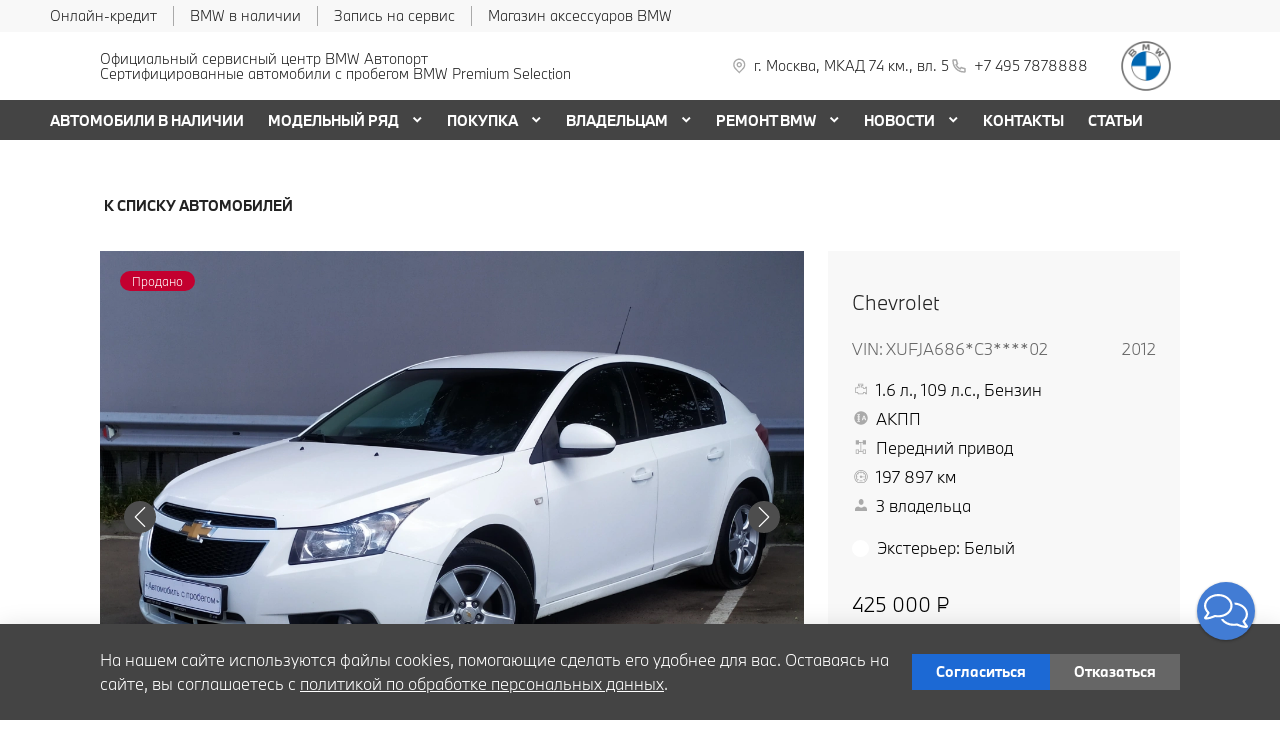

--- FILE ---
content_type: text/html; charset=UTF-8
request_url: https://bmw-avtoport.ru/used/60eee82b5dda9900019c6d4d/
body_size: 46042
content:
<!doctype html><html class="no-animation no-transition" lang="ru" prefix="og: https://ogp.me/ns#" data-scheme-name="bmw"><head><meta charset="utf-8"><meta http-equiv="x-ua-compatible" content="ie=edge"><meta name="viewport" content="width=device-width,initial-scale=1,shrink-to-fit=no,maximum-scale=1"><script>(function() {
          // Детект Safari
          var isSafari = /^((?!chrome|android).)*safari/i.test(navigator.userAgent);
      
          if (isSafari) {
              // При возврате из bfcache - перезагрузка
              window.addEventListener('pageshow', function(event) {
                  if (event.persisted) {
                      console.log('Safari bfcache reload');
                      window.location.reload();
                  }
              });
              
              // Отключаем bfcache через unload
              window.addEventListener('unload', function() {});
          }
      })();</script><title>Chevrolet Cruze 2012 года в Москве двигатель 1.6 автомобиль продан по цене 425000 ₽ | АВТОПОРТ</title><link rel="stylesheet" href="https://cdn2.kodixauto.ru/projects/bmw/v1.364.5/build/assets/css/style.dws.c4f19625bc9ccbaf14f01865c4ec5dcb7ad09944.css"><script>window['@kodix'] || (window['@kodix'] = {});
      Object.assign(window['@kodix'], {coreVersion: 'golf'});</script><link rel="apple-touch-icon" sizes="180x180" href="https://cdn2.kodixauto.ru/projects/bmw/v1.364.5/build/assets/favicon/apple-touch-icon.png"><link rel="icon" type="image/png" sizes="192x192" href="https://cdn2.kodixauto.ru/projects/bmw/v1.364.5/build/assets/favicon/favicon.png"><script src="https://pixel.udpauto.ru/claim?nogtm" async></script>
		<script>localStorage.setItem("KDX_ANALYTICS", JSON.stringify({"metrics":{"google_analytics":[],"yandex_metrica":[{"value":"52589446","origin":false},{"value":"97906974","origin":false}],"google_tag_manager":[],"google_analytics_4":[],"udp_metrica":{"enabled":true,"clickmap":true}}}))</script>
		<script>window["KDX_ANALYTICS"] = {"metrics":{"google_analytics":[],"yandex_metrica":[{"value":"52589446","origin":false},{"value":"97906974","origin":false}],"google_tag_manager":[],"google_analytics_4":[],"udp_metrica":{"enabled":true,"clickmap":true}}};</script>
		<meta name="yandex-verification" content="d3ab9f1f8c490469" />
		<meta name="google-site-verification" content="ps2yMlhzRY0Mp_QxYqOsL5WZ1da5lM4sOe7pgNKpqZ8" />
		<meta name="description" content="★★★★★ Chevrolet Cruze Cruze Передний привод XUFJA686JC3042102 цвет   по цене 425000 ₽ с пробегом 197 897 километров. Посетите автосалон АВТОПОРТ Москва, МКАД, 74й километр, владение 5. Проверенные автомобили по доступным ценам. "/>
		<meta property="og:title" content="Chevrolet Cruze 2012 года в Москве двигатель 1.6 автомобиль продан по цене 425000 ₽ | АВТОПОРТ"/>
		<meta property="og:description" content="★★★★★ Chevrolet Cruze Cruze Передний привод XUFJA686JC3042102 цвет   по цене 425000 ₽ с пробегом 197 897 километров. Посетите автосалон АВТОПОРТ Москва, МКАД, 74й километр, владение 5. Проверенные автомобили по доступным ценам. " />
		<link rel="canonical" href="https://bmw-avtoport.ru/used/60eee82b5dda9900019c6d4d/"/>
		<meta name="page_id" content="66d95301d210b3f233893864"/>
		<meta name="page_is_generated" content="true"/>
		<meta name="check_site_id" content="6295d8"/></head><body><div class="page-wrapper"><header class="main-header"><script type="text/javascript">
            (function(m,e,t,r,i,k,a){m[i]=m[i]||function(){(m[i].a=m[i].a||[]).push(arguments)};
            m[i].l=1*new Date();k=e.createElement(t),a=e.getElementsByTagName(t)[0],k.async=1,k.src=r,a.parentNode.insertBefore(k,a)})
            (window, document, "script", "https://mc.yandex.ru/metrika/tag.js", "ym");
            ym('52589446', "init", {"accurateTrackBounce":true,"clickmap":true,"defer":false,"trackHash":false,"trackLinks":true,"webvisor":true});ym('97906974', "init", {"accurateTrackBounce":true,"clickmap":true,"defer":false,"trackHash":false,"trackLinks":true,"webvisor":false});</script><script src="https://cdn2.kodixauto.ru/projects/udp-analytics/v0.9.37/udp-analytics.js"></script><script type="text/javascript">document.dispatchEvent(new Event('@udp-metrica.init-click-collection'));</script><script type="text/javascript">window.initAllCounters = () => {};window.disableAllCounters = () => {}</script><!-- generated=1769699842901 -->
<div class="section" data-section-id="MKZLLE1JY5M14R6LMGT" data-section-name="gnr_n101-00" data-offset-top="none" data-offset-bottom="none" data-background-color="bg_dark" data-align-title="left"><script async>(window['__PRELOADED_DATA__'] || (window['__PRELOADED_DATA__'] = {})), (window['__PRELOADED_DATA__']['MKZLLE1JY5M14R6LMGT'] = `${JSON.stringify({"container":true,"containerAlign":"left","ctaPanel":{"maxItems":5,"items":[{"link":{"id":"","url":"https://www.bmwbank.ru/","value":"Онлайн-кредит","noindex":true,"attributes":{"target":"_blank"}}},{"link":{"id":"","url":"/used/","value":"BMW в наличии","noindex":false,"attributes":{}}},{"link":{"id":"","url":"/owners/vehicle-service-parts/service-form/","value":"Запись на сервис","noindex":false,"attributes":{}}},{"link":{"id":"","url":"https://shop.bmw.ru?city=0000073738&dealer=28824","value":"Магазин аксессуаров BMW","noindex":true,"attributes":{"target":"_blank"}}}]},"$$name":"gnr_n101-00"}).replace(/</g, '\\u003c')}`);</script><div class="section__container"><div class="section__body"><div class="component-root" data-component-name="gnr_n101-00"><div class="gnr n101-00 has-container" data-container-align="left" data-reactroot=""><div class="n101-00__container"><div class="n101-00__cta"><div class="atm u104-00" data-icon-position="left"><a class="u104-00__inner" href="https://www.bmwbank.ru/" target="_blank" rel="nofollow noopener"><span class="u104-00__content">Онлайн-кредит</span></a></div><div class="atm u104-00" data-icon-position="left"><a class="u104-00__inner" href="/used/" target="_blank"><span class="u104-00__content">BMW в наличии</span></a></div><div class="atm u104-00" data-icon-position="left"><a class="u104-00__inner" href="/owners/vehicle-service-parts/service-form/" target="_blank"><span class="u104-00__content">Запись на сервис</span></a></div><div class="atm u104-00" data-icon-position="left"><a class="u104-00__inner" href="https://shop.bmw.ru?city=0000073738&amp;dealer=28824" target="_blank" rel="nofollow noopener"><span class="u104-00__content">Магазин аксессуаров BMW</span></a></div></div></div></div></div></div></div></div><!-- generated=1769699842902 -->
<div class="section" data-section-id="MKZLLE5NA6DYSF83JS" data-section-name="gnr_n102-00" data-offset-top="none" data-offset-bottom="none" data-background-color="bg_white" data-align-title="left"><script async>(window['__PRELOADED_DATA__'] || (window['__PRELOADED_DATA__'] = {})), (window['__PRELOADED_DATA__']['MKZLLE5NA6DYSF83JS'] = `${JSON.stringify({"burgerBreakpoint":"","hideIconLabelsBreakpoint":"","brandLogoPosition":"right","stickGeolocation":false,"menuType":"default","brandLogo":{"link":{"id":"","url":"/","value":"На главную","noindex":false,"attributes":{}},"image":{"src":"https://cdn.kodixauto.ru/media/image/609ba2f5373e76000123bad5","srcMobile":"https://cdn.kodixauto.ru/media/image/6787727be29a7a425ebd110b","alt":"bmw","title":"bmw"}},"labels":{"errorMessages":{"connection":"Извините, сервис недоступен. Повторите попытку позднее или выберите город из списка","chooseCity":"Извините, ошибка выбора города. Выберите город из списка"},"geo":{"title":"Вы находитесь здесь &ndash;","cityLabelNotFoundGeo":"Вся Россия","buttons":{"yes":"Да","no":"Нет, другой"}}},"additionalLogo":{"link":{"id":"","url":"/","value":"На главную (доп. лого)","noindex":false,"attributes":{}},"image":{"src":"","srcMobile":"","title":"","alt":""}},"maxItemContacts":4,"contacts":[{"address":{"order":"1","type":"address","icon":{"family":"base","name":"placeholder","size":"6"},"tooltip":{"isEnabled":false,"text":{"value":"Адрес"}},"attributes":{"data-show-mobile":true,"data-multidealer-target":true},"link":{"id":"","url":"https://maps.yandex.ru/?text=55.87826868835913,37.43096584846211","value":"г. Москва, МКАД 74 км., вл. 5","noindex":true,"attributes":{"target":"_blank"}}},"phone":{"type":"phone","order":"2","phoneTooltipEnabled":false,"subItems":[{"icon":{"family":"base","name":"phone","size":"6"},"link":{"url":"tel:+74957878888","value":"+7 495 7878888","noindex":true,"attributes":{"target":"_self"}},"attributes":{"data-show-mobile":true}}]}}],"isUseCustomDealerBlock":false,"isUseCustomDealerBlockMultidealer":false,"shouldFixMobileMenuOnScroll":false,"dealerLogo":{"link":{"id":"","url":"/","value":"","noindex":false,"attributes":{"title":"На главную"}},"text":{"value":"Автопорт"}},"$$name":"gnr_n102-00"}).replace(/</g, '\\u003c')}`);</script><div class="section__container"><div class="section__body"><div class="component-root" data-component-name="gnr_n102-00"><div class="gnr n102-00" data-brand-logo-position="right" data-stick-geolocation="false" data-menu-type="default" data-reactroot=""><div class="n102-00__wrapper"><div class="n102-00__container"><div class="n102-00__dealer-logo"><div class="atm u113-00"><a class="u113-00__link" href="/" title=""><span class="u113-00__link-inner"><span class="u113-00__text-logo">Автопорт</span></span></a></div></div><div class="n102-00__contacts" style="height:68px"><div class="n102-00__contact-wrapper"><span data-model-line-field="" class="n102-00__location-wrapper"><div class="atm u104-00" data-icon-position="left" data-show-mobile="true" data-multidealer-target="true"><a class="u104-00__inner" href="https://maps.yandex.ru/?text=55.87826868835913,37.43096584846211" target="_blank" rel="nofollow noopener"><span class="atm u103-00"><svg width="24" height="24" viewBox="0 0 24 24" fill="none" xmlns="http://www.w3.org/2000/svg" class="u103-00__icon icon-base--placeholder"><path fill-rule="evenodd" clip-rule="evenodd" d="M12.3125 18.6572L16.3344 14.5565C18.5553 12.2918 18.5552 8.62018 16.3341 6.35562C14.113 4.09107 10.512 4.09107 8.2909 6.35562C6.06981 8.62018 6.06969 12.2918 8.29063 14.5565L12.3125 18.6572ZM12.3125 21L7.14175 15.7279C4.28607 12.8162 4.28609 8.09543 7.14179 5.18376C9.9975 2.27208 14.6275 2.27208 17.4832 5.18376C20.3389 8.09543 20.3389 12.8162 17.4832 15.7279L12.3125 21ZM12.3125 12.1126C13.21 12.1126 13.9375 11.3708 13.9375 10.4558C13.9375 9.54072 13.21 8.79893 12.3125 8.79893C11.415 8.79893 10.6875 9.54072 10.6875 10.4558C10.6875 11.3708 11.415 12.1126 12.3125 12.1126ZM12.3125 13.7695C10.5176 13.7695 9.0625 12.2859 9.0625 10.4558C9.0625 8.62567 10.5176 7.14207 12.3125 7.14207C14.1074 7.14207 15.5625 8.62567 15.5625 10.4558C15.5625 12.2859 14.1074 13.7695 12.3125 13.7695Z" fill="currentColor"></path></svg></span><span class="u104-00__content">г. Москва, МКАД 74 км., вл. 5</span></a></div></span><div class="atm u104-00" data-icon-position="left" data-name-field="phone"><a class="u104-00__inner" href="tel:+74957878888" target="_blank" rel="nofollow noopener"><span class="atm u103-00"><svg width="24" height="24" viewBox="0 0 24 24" fill="none" xmlns="http://www.w3.org/2000/svg" class="u103-00__icon icon-base--phone"><path fill-rule="evenodd" clip-rule="evenodd" d="M9.65867 10.8284C10.4927 12.2938 11.7062 13.5073 13.1716 14.3413L13.9573 13.2409C14.2189 12.8747 14.7128 12.7617 15.1076 12.9778C16.3647 13.6648 17.7531 14.078 19.1813 14.1902C19.6436 14.2269 20 14.6127 20 15.0764V19.0427C20 19.4986 19.6553 19.8806 19.2018 19.9271C18.7307 19.976 18.256 20 17.7778 20C10.1689 20 4 13.8311 4 6.22222C4 5.744 4.024 5.26933 4.07289 4.79822C4.11939 4.34471 4.50145 4 4.95733 4H8.92356C9.38729 4 9.77314 4.35639 9.80978 4.81867C9.92198 6.24693 10.3352 7.63527 11.0222 8.89244C11.2383 9.28718 11.1253 9.78114 10.7591 10.0427L9.65867 10.8284ZM7.41689 10.2444L9.10578 9.03822C8.62647 8.00364 8.29809 6.90564 8.13067 5.77778H5.78667C5.78133 5.92533 5.77867 6.07378 5.77867 6.22222C5.77778 12.8498 11.1502 18.2222 17.7778 18.2222C17.9262 18.2222 18.0747 18.2196 18.2222 18.2133V15.8693C17.0944 15.7019 15.9964 15.3735 14.9618 14.8942L13.7556 16.5831C13.2699 16.3944 12.7982 16.1716 12.344 15.9164L12.2924 15.8871C10.549 14.8949 9.10514 13.451 8.11289 11.7076L8.08356 11.656C7.82836 11.2018 7.60559 10.7301 7.41689 10.2444Z" fill="currentColor"></path></svg></span><span class="u104-00__content">+7 495 7878888</span></a></div></div></div><div class="n102-00__brand-logo"><div class="atm u113-00"><a class="u113-00__link" href="/" title="На главную"><span class="u113-00__link-inner"><span class="u113-00__image-logo"><img class="u113-00__logo u113-00__logo--desktop" src="https://cdn.kodixauto.ru/media/image/609ba2f5373e76000123bad5" alt="bmw" title="bmw"/><img class="u113-00__logo u113-00__logo--mobile" src="https://cdn.kodixauto.ru/media/image/6787727be29a7a425ebd110b" alt="bmw" title="bmw"/></span></span></a></div></div></div></div></div></div></div></div></div><!-- generated=1769706153643 -->
<div class="section" data-section-id="MKZPCTC50AAQTBNZJCE" data-section-name="gnr_n103-00" data-offset-top="none" data-offset-bottom="none" data-background-color="bg_white" data-align-title="left"><script async>(window['__PRELOADED_DATA__'] || (window['__PRELOADED_DATA__'] = {})), (window['__PRELOADED_DATA__']['MKZPCTC50AAQTBNZJCE'] = `${JSON.stringify({"container":true,"menuType":"default","disableDesktopMenu":false,"items":[{"id":"66d6adb9d7822b07fe81aa6c","active":false,"hasChildren":false,"link":{"id":"","url":"/used/","value":"АВТОМОБИЛИ В НАЛИЧИИ","noindex":false,"attributes":{}}},{"id":"5d838490cf37290001877636","active":false,"hasChildren":true,"link":{"id":"","url":"/all-models/","value":"МОДЕЛЬНЫЙ РЯД","noindex":false,"attributes":{}}},{"id":"5d838490cf37290001877638","active":false,"hasChildren":true,"link":{"id":"","url":"/offers-and-services/","value":"ПОКУПКА","noindex":false,"attributes":{}}},{"id":"5d838490cf37290001877637","active":false,"hasChildren":true,"link":{"id":"","url":"/owners/","value":"ВЛАДЕЛЬЦАМ","noindex":false,"attributes":{}}},{"id":"66f3a91acd8b275610422a2c","active":false,"hasChildren":true,"link":{"id":"","url":"/remont-bmw/","value":"РЕМОНТ BMW ","noindex":false,"attributes":{}}},{"id":"5d838490cf37290001877670","active":false,"hasChildren":true,"link":{"id":"","url":"/all-news/","value":"НОВОСТИ","noindex":false,"attributes":{}}},{"id":"5d838490cf37290001877635","active":false,"hasChildren":false,"link":{"id":"","url":"/contacts/","value":"КОНТАКТЫ","noindex":false,"attributes":{}}},{"id":"6759633e2a6c86a7aca28aaa","active":false,"hasChildren":false,"link":{"id":"","url":"/articles/","value":"СТАТЬИ ","noindex":false,"attributes":{}}}],"$$name":"gnr_n103-00"}).replace(/</g, '\\u003c')}`);</script><div class="section__container"><div class="section__body"><div class="component-root" data-component-name="gnr_n103-00"></div></div></div></div>
<div class="section" data-section-id="MKZPCTC72W1S7Y1LGZ1" data-section-name="gnr_n104-00" data-offset-top="none" data-offset-bottom="none" data-background-color="bg_white" data-align-title="left"><script async>(window['__PRELOADED_DATA__'] || (window['__PRELOADED_DATA__'] = {})), (window['__PRELOADED_DATA__']['MKZPCTC72W1S7Y1LGZ1'] = `${JSON.stringify({"menuType":"default","menuBlur":false,"mobileMenu":{"backButton":"Назад","menuComingOut":"left","sections":[{"id":"66d6adb9d7822b07fe81aa6c","link":{"id":"66d6adb9d7822b07fe81aa6c","url":"/used/","value":"АВТОМОБИЛИ В НАЛИЧИИ"}},{"id":"5d838490cf37290001877636","link":{"id":"5d838490cf37290001877636","url":"/all-models/","value":"МОДЕЛЬНЫЙ РЯД"},"children":{"tabs":{"container":{"head":true,"content":false},"items":[{"id":"menu-models-16173378","active":true,"title":{"value":"X"},"content":{"cards":[{"image":{"source":{"baseUrl":"https://cdn.kodixauto.ru/media/image","resizeUrl":"https://cdn.kodixauto.ru/media/resized_image","id":"5d5ff32e7a812e000136e7b7","webp":true},"lazy":true,"alt":"","title":"","fit":"cover","ratio":"16x9","attributes":{}},"title":{"tag":"h6","visualTag":"h6","semantic":false,"weight":300,"text":{"value":"BMW X1","attributes":{}},"attributes":{}},"price":{"value":""},"link":{"id":"","url":"/all-models/bmw-x1/","value":"","noindex":false,"attributes":{}}},{"image":{"source":{"baseUrl":"https://cdn.kodixauto.ru/media/image","resizeUrl":"https://cdn.kodixauto.ru/media/resized_image","id":"5d63f0337a812e000136e7cd","webp":true},"lazy":true,"alt":"","title":"","fit":"cover","ratio":"16x9","attributes":{}},"title":{"tag":"h6","visualTag":"h6","semantic":false,"weight":300,"text":{"value":"BMW X2","attributes":{}},"attributes":{}},"price":{"value":""},"link":{"id":"","url":"/all-models/bmw-x2/","value":"","noindex":false,"attributes":{}}},{"image":{"source":{"baseUrl":"https://cdn.kodixauto.ru/media/image","resizeUrl":"https://cdn.kodixauto.ru/media/resized_image","id":"61109970bc58eae5409bc280","webp":true},"lazy":true,"alt":"","title":"","fit":"cover","ratio":"16x9","attributes":{}},"title":{"tag":"h6","visualTag":"h6","semantic":false,"weight":300,"text":{"value":"BMW X3","attributes":{}},"attributes":{}},"price":{"value":""},"link":{"id":"","url":"/all-models/bmw-x3/","value":"","noindex":false,"attributes":{}}},{"image":{"source":{"baseUrl":"https://cdn.kodixauto.ru/media/image","resizeUrl":"https://cdn.kodixauto.ru/media/resized_image","id":"619b254020c4dccb5b0461a5","webp":true},"lazy":true,"alt":"","title":"","fit":"cover","ratio":"16x9","attributes":{}},"title":{"tag":"h6","visualTag":"h6","semantic":false,"weight":300,"text":{"value":"BMW X4","attributes":{}},"attributes":{}},"price":{"value":""},"link":{"id":"","url":"/all-models/bmw-x4-highlights/","value":"","noindex":false,"attributes":{}}},{"image":{"source":{"baseUrl":"https://cdn.kodixauto.ru/media/image","resizeUrl":"https://cdn.kodixauto.ru/media/resized_image","id":"5d63f0c77a812e000136e7cf","webp":true},"lazy":true,"alt":"","title":"","fit":"cover","ratio":"16x9","attributes":{}},"title":{"tag":"h6","visualTag":"h6","semantic":false,"weight":300,"text":{"value":"BMW X5","attributes":{}},"attributes":{}},"price":{"value":""},"link":{"id":"","url":"/all-models/bmw-x5/","value":"","noindex":false,"attributes":{}}},{"image":{"source":{"baseUrl":"https://cdn.kodixauto.ru/media/image","resizeUrl":"https://cdn.kodixauto.ru/media/resized_image","id":"5d79dc39285c46000175dbf1","webp":true},"lazy":true,"alt":"","title":"","fit":"cover","ratio":"16x9","attributes":{}},"title":{"tag":"h6","visualTag":"h6","semantic":false,"weight":300,"text":{"value":"BMW X6","attributes":{}},"attributes":{}},"price":{"value":""},"link":{"id":"","url":"/all-models/bmw-x6/","value":"","noindex":false,"attributes":{}}},{"image":{"source":{"baseUrl":"https://cdn.kodixauto.ru/media/image","resizeUrl":"https://cdn.kodixauto.ru/media/resized_image","id":"5d5e6ba87a812e000136e76f","webp":true},"lazy":true,"alt":"","title":"","fit":"cover","ratio":"16x9","attributes":{}},"title":{"tag":"h6","visualTag":"h6","semantic":false,"weight":300,"text":{"value":"BMW X7","attributes":{}},"attributes":{}},"price":{"value":""},"link":{"id":"","url":"/all-models/bmw-x7/","value":"","noindex":false,"attributes":{}}}]}},{"id":"menu-models-94444658","active":false,"title":{"value":"2"},"content":{"cards":[{"image":{"source":{"baseUrl":"https://cdn.kodixauto.ru/media/image","resizeUrl":"https://cdn.kodixauto.ru/media/resized_image","id":"6113445cbc58eae5409c52c7","webp":true},"lazy":true,"alt":"","title":"","fit":"cover","ratio":"16x9","attributes":{}},"title":{"tag":"h6","visualTag":"h6","semantic":false,"weight":300,"text":{"value":"BMW 2 СЕРИИ COUPE","attributes":{}},"attributes":{}},"price":{"value":""},"link":{"id":"","url":"/all-models/bmw-2-series-coupe-highlights/","value":"","noindex":false,"attributes":{}}},{"image":{"source":{"baseUrl":"https://cdn.kodixauto.ru/media/image","resizeUrl":"https://cdn.kodixauto.ru/media/resized_image","id":"5e4e4a345c35f30001c967a9","webp":true},"lazy":true,"alt":"","title":"","fit":"cover","ratio":"16x9","attributes":{}},"title":{"tag":"h6","visualTag":"h6","semantic":false,"weight":300,"text":{"value":"BMW 2 Серии Gran Coupe","attributes":{}},"attributes":{}},"price":{"value":""},"link":{"id":"","url":"/all-models/2-series-gran-coupe/","value":"","noindex":false,"attributes":{}}}]}},{"id":"menu-models-37166291","active":false,"title":{"value":"3"},"content":{"cards":[{"image":{"source":{"baseUrl":"https://cdn.kodixauto.ru/media/image","resizeUrl":"https://cdn.kodixauto.ru/media/resized_image","id":"5d5ea6777a812e000136e79a","webp":true},"lazy":true,"alt":"","title":"","fit":"cover","ratio":"16x9","attributes":{}},"title":{"tag":"h6","visualTag":"h6","semantic":false,"weight":300,"text":{"value":"BMW 3 Серии","attributes":{}},"attributes":{}},"price":{"value":""},"link":{"id":"","url":"/all-models/3-series/","value":"","noindex":false,"attributes":{}}}]}},{"id":"menu-models-53702189","active":false,"title":{"value":"4"},"content":{"cards":[{"image":{"source":{"baseUrl":"https://cdn.kodixauto.ru/media/image","resizeUrl":"https://cdn.kodixauto.ru/media/resized_image","id":"5ee9dbbf10443d00010f5a99","webp":true},"lazy":true,"alt":"","title":"","fit":"cover","ratio":"16x9","attributes":{}},"title":{"tag":"h6","visualTag":"h6","semantic":false,"weight":300,"text":{"value":"BMW 4 Серии Coupe","attributes":{}},"attributes":{}},"price":{"value":""},"link":{"id":"","url":"/all-models/4-series-coupe/","value":"","noindex":false,"attributes":{}}},{"image":{"source":{"baseUrl":"https://cdn.kodixauto.ru/media/image","resizeUrl":"https://cdn.kodixauto.ru/media/resized_image","id":"611096d8bc58eae5409bc270","webp":true},"lazy":true,"alt":"","title":"","fit":"cover","ratio":"16x9","attributes":{}},"title":{"tag":"h6","visualTag":"h6","semantic":false,"weight":300,"text":{"value":"BMW 4 серии Gran Coupe","attributes":{}},"attributes":{}},"price":{"value":""},"link":{"id":"","url":"/all-models/bmw-4-series-gran-coupe-highlights/","value":"","noindex":false,"attributes":{}}},{"image":{"source":{"baseUrl":"https://cdn.kodixauto.ru/media/image","resizeUrl":"https://cdn.kodixauto.ru/media/resized_image","id":"5fa564f6c742e80001d8232d","webp":true},"lazy":true,"alt":"","title":"","fit":"cover","ratio":"16x9","attributes":{}},"title":{"tag":"h6","visualTag":"h6","semantic":false,"weight":300,"text":{"value":"BMW 4 серии Cabrio","attributes":{}},"attributes":{}},"price":{"value":""},"link":{"id":"","url":"/all-models/4-series-cabrio/","value":"","noindex":false,"attributes":{}}}]}},{"id":"menu-models-97646167","active":false,"title":{"value":"5"},"content":{"cards":[{"image":{"source":{"baseUrl":"https://cdn.kodixauto.ru/media/image","resizeUrl":"https://cdn.kodixauto.ru/media/resized_image","id":"5eea27a5b50c320001035089","webp":true},"lazy":true,"alt":"","title":"","fit":"cover","ratio":"16x9","attributes":{}},"title":{"tag":"h6","visualTag":"h6","semantic":false,"weight":300,"text":{"value":"BMW 5 Серии","attributes":{}},"attributes":{}},"price":{"value":""},"link":{"id":"","url":"/all-models/5-series/","value":"","noindex":false,"attributes":{}}}]}},{"id":"menu-models-76895853","active":false,"title":{"value":"6"},"content":{"cards":[{"image":{"source":{"baseUrl":"https://cdn.kodixauto.ru/media/image","resizeUrl":"https://cdn.kodixauto.ru/media/resized_image","id":"5eeb1aaeb50c320001e73032","webp":true},"lazy":true,"alt":"","title":"","fit":"cover","ratio":"16x9","attributes":{}},"title":{"tag":"h6","visualTag":"h6","semantic":false,"weight":300,"text":{"value":"BMW 6 Серии GT","attributes":{}},"attributes":{}},"price":{"value":""},"link":{"id":"","url":"/all-models/6-series-gt/","value":"","noindex":false,"attributes":{}}}]}},{"id":"menu-models-88692186","active":false,"title":{"value":"7"},"content":{"cards":[{"image":{"source":{"baseUrl":"https://cdn.kodixauto.ru/media/image","resizeUrl":"https://cdn.kodixauto.ru/media/resized_image","id":"5d5fdddc7a812e000136e7ad","webp":true},"lazy":true,"alt":"","title":"","fit":"cover","ratio":"16x9","attributes":{}},"title":{"tag":"h6","visualTag":"h6","semantic":false,"weight":300,"text":{"value":"BMW 7 Серии","attributes":{}},"attributes":{}},"price":{"value":""},"link":{"id":"","url":"/all-models/7-series/","value":"","noindex":false,"attributes":{}}}]}},{"id":"menu-models-24524964","active":false,"title":{"value":"8"},"content":{"cards":[{"image":{"source":{"baseUrl":"https://cdn.kodixauto.ru/media/image","resizeUrl":"https://cdn.kodixauto.ru/media/resized_image","id":"61f36c96b33e465a9a6a0a73","webp":true},"lazy":true,"alt":"","title":"","fit":"cover","ratio":"16x9","attributes":{}},"title":{"tag":"h6","visualTag":"h6","semantic":false,"weight":300,"text":{"value":"BMW 8 Серии Coupe","attributes":{}},"attributes":{}},"price":{"value":""},"link":{"id":"","url":"/all-models/8-series-coupe/","value":"","noindex":false,"attributes":{}}},{"image":{"source":{"baseUrl":"https://cdn.kodixauto.ru/media/image","resizeUrl":"https://cdn.kodixauto.ru/media/resized_image","id":"61f36ca1b33e465a9a6a0a74","webp":true},"lazy":true,"alt":"","title":"","fit":"cover","ratio":"16x9","attributes":{}},"title":{"tag":"h6","visualTag":"h6","semantic":false,"weight":300,"text":{"value":"BMW 8 Серии Cabrio","attributes":{}},"attributes":{}},"price":{"value":""},"link":{"id":"","url":"/all-models/8-series-cabrio/","value":"","noindex":false,"attributes":{}}},{"image":{"source":{"baseUrl":"https://cdn.kodixauto.ru/media/image","resizeUrl":"https://cdn.kodixauto.ru/media/resized_image","id":"61f36cadb33e465a9a6a0a75","webp":true},"lazy":true,"alt":"","title":"","fit":"cover","ratio":"16x9","attributes":{}},"title":{"tag":"h6","visualTag":"h6","semantic":false,"weight":300,"text":{"value":"BMW 8 Gran Coupe","attributes":{}},"attributes":{}},"price":{"value":""},"link":{"id":"","url":"/all-models/8-series-gran-coupe/","value":"","noindex":false,"attributes":{}}}]}},{"id":"menu-models-38630709","active":false,"title":{"value":"Z"},"content":{"cards":[{"image":{"source":{"baseUrl":"https://cdn.kodixauto.ru/media/image","resizeUrl":"https://cdn.kodixauto.ru/media/resized_image","id":"5d79da21285c46000175dbf0","webp":true},"lazy":true,"alt":"","title":"","fit":"cover","ratio":"16x9","attributes":{}},"title":{"tag":"h6","visualTag":"h6","semantic":false,"weight":300,"text":{"value":"BMW Z4 Roadster","attributes":{}},"attributes":{}},"price":{"value":""},"link":{"id":"","url":"/all-models/bmw-z4/","value":"","noindex":false,"attributes":{}}}]}},{"id":"menu-models-49262966","active":false,"title":{"value":"М"},"content":{"cards":[{"image":{"source":{"baseUrl":"https://cdn.kodixauto.ru/media/image","resizeUrl":"https://cdn.kodixauto.ru/media/resized_image","id":"620116f5b33e465a9a6b60f9","webp":true},"lazy":true,"alt":"","title":"","fit":"cover","ratio":"16x9","attributes":{}},"title":{"tag":"h6","visualTag":"h6","semantic":false,"weight":300,"text":{"value":"BMW M240i xDrive Coupe","attributes":{}},"attributes":{}},"price":{"value":""},"link":{"id":"","url":"/all-models/bmw-m240i-xdrive-coupe/","value":"","noindex":false,"attributes":{}}},{"image":{"source":{"baseUrl":"https://cdn.kodixauto.ru/media/image","resizeUrl":"https://cdn.kodixauto.ru/media/resized_image","id":"6119f240bc58eae5409d0bf1","webp":true},"lazy":true,"alt":"","title":"","fit":"cover","ratio":"16x9","attributes":{}},"title":{"tag":"h6","visualTag":"h6","semantic":false,"weight":300,"text":{"value":"BMW M235i xDrive Gran Coupe","attributes":{}},"attributes":{}},"price":{"value":""},"link":{"id":"","url":"/all-models/bmw-235i-xdrive-gran-coupe/","value":"","noindex":false,"attributes":{}}},{"image":{"source":{"baseUrl":"https://cdn.kodixauto.ru/media/image","resizeUrl":"https://cdn.kodixauto.ru/media/resized_image","id":"5fa56429c742e80001d8232b","webp":true},"lazy":true,"alt":"","title":"","fit":"cover","ratio":"16x9","attributes":{}},"title":{"tag":"h6","visualTag":"h6","semantic":false,"weight":300,"text":{"value":"BMW M3 Competition","attributes":{}},"attributes":{}},"price":{"value":""},"link":{"id":"","url":"/all-models/3-series-sedan-m/","value":"","noindex":false,"attributes":{}}},{"image":{"source":{"baseUrl":"https://cdn.kodixauto.ru/media/image","resizeUrl":"https://cdn.kodixauto.ru/media/resized_image","id":"5fa56482edfc7800017faf4f","webp":true},"lazy":true,"alt":"","title":"","fit":"cover","ratio":"16x9","attributes":{}},"title":{"tag":"h6","visualTag":"h6","semantic":false,"weight":300,"text":{"value":"BMW M4 Competition Coupe","attributes":{}},"attributes":{}},"price":{"value":""},"link":{"id":"","url":"/all-models/4-series-coupe-m/","value":"","noindex":false,"attributes":{}}},{"image":{"source":{"baseUrl":"https://cdn.kodixauto.ru/media/image","resizeUrl":"https://cdn.kodixauto.ru/media/resized_image","id":"6119f2bdbc58eae5409d0c83","webp":true},"lazy":true,"alt":"","title":"","fit":"cover","ratio":"16x9","attributes":{}},"title":{"tag":"h6","visualTag":"h6","semantic":false,"weight":300,"text":{"value":"BMW M440i xDrive Cabrio","attributes":{}},"attributes":{}},"price":{"value":""},"link":{"id":"","url":"/all-models/bmw-4-series-convertible-m/","value":"","noindex":false,"attributes":{}}},{"image":{"source":{"baseUrl":"https://cdn.kodixauto.ru/media/image","resizeUrl":"https://cdn.kodixauto.ru/media/resized_image","id":"5f930237c742e80001d7a203","webp":true},"lazy":true,"alt":"","title":"","fit":"cover","ratio":"16x9","attributes":{}},"title":{"tag":"h6","visualTag":"h6","semantic":false,"weight":300,"text":{"value":"BMW M5","attributes":{}},"attributes":{}},"price":{"value":""},"link":{"id":"","url":"/all-models/bmw-m5/","value":"","noindex":false,"attributes":{}}},{"image":{"source":{"baseUrl":"https://cdn.kodixauto.ru/media/image","resizeUrl":"https://cdn.kodixauto.ru/media/resized_image","id":"6119f362186d3c86eccdf9f6","webp":true},"lazy":true,"alt":"","title":"","fit":"cover","ratio":"16x9","attributes":{}},"title":{"tag":"h6","visualTag":"h6","semantic":false,"weight":300,"text":{"value":"BMW M760Li xDRIVE","attributes":{}},"attributes":{}},"price":{"value":""},"link":{"id":"","url":"/all-models/bmw-m760li-xdrive-sedan-inspire/","value":"","noindex":false,"attributes":{}}},{"image":{"source":{"baseUrl":"https://cdn.kodixauto.ru/media/image","resizeUrl":"https://cdn.kodixauto.ru/media/resized_image","id":"61f36cd3b33e465a9a6a0a76","webp":true},"lazy":true,"alt":"","title":"","fit":"cover","ratio":"16x9","attributes":{}},"title":{"tag":"h6","visualTag":"h6","semantic":false,"weight":300,"text":{"value":"BMW M8 Coupe","attributes":{}},"attributes":{}},"price":{"value":""},"link":{"id":"","url":"/all-models/m8-coupe/","value":"","noindex":false,"attributes":{}}},{"image":{"source":{"baseUrl":"https://cdn.kodixauto.ru/media/image","resizeUrl":"https://cdn.kodixauto.ru/media/resized_image","id":"61f36cdeb33e465a9a6a0a77","webp":true},"lazy":true,"alt":"","title":"","fit":"cover","ratio":"16x9","attributes":{}},"title":{"tag":"h6","visualTag":"h6","semantic":false,"weight":300,"text":{"value":"BMW M8 Gran Coupe","attributes":{}},"attributes":{}},"price":{"value":""},"link":{"id":"","url":"/all-models/bmw-m8-series-gran-coupe/","value":"","noindex":false,"attributes":{}}},{"image":{"source":{"baseUrl":"https://cdn.kodixauto.ru/media/image","resizeUrl":"https://cdn.kodixauto.ru/media/resized_image","id":"61f36cf0cc435044e79da992","webp":true},"lazy":true,"alt":"","title":"","fit":"cover","ratio":"16x9","attributes":{}},"title":{"tag":"h6","visualTag":"h6","semantic":false,"weight":300,"text":{"value":"BMW M8 Cabrio","attributes":{}},"attributes":{}},"price":{"value":""},"link":{"id":"","url":"/all-models/m8-cabrio/","value":"","noindex":false,"attributes":{}}},{"image":{"source":{"baseUrl":"https://cdn.kodixauto.ru/media/image","resizeUrl":"https://cdn.kodixauto.ru/media/resized_image","id":"5da725c6024df300017ed8a2","webp":true},"lazy":true,"alt":"","title":"","fit":"cover","ratio":"16x9","attributes":{}},"title":{"tag":"h6","visualTag":"h6","semantic":false,"weight":300,"text":{"value":"BMW X5 M Competition","attributes":{}},"attributes":{}},"price":{"value":""},"link":{"id":"","url":"/all-models/bmw-x5m-series/","value":"","noindex":false,"attributes":{}}},{"image":{"source":{"baseUrl":"https://cdn.kodixauto.ru/media/image","resizeUrl":"https://cdn.kodixauto.ru/media/resized_image","id":"5da89630024df300017ed98b","webp":true},"lazy":true,"alt":"","title":"","fit":"cover","ratio":"16x9","attributes":{}},"title":{"tag":"h6","visualTag":"h6","semantic":false,"weight":300,"text":{"value":"BMW X6 M Competition","attributes":{}},"attributes":{}},"price":{"value":""},"link":{"id":"","url":"/all-models/bmw-x6-m/","value":"","noindex":false,"attributes":{}}},{"image":{"source":{"baseUrl":"https://cdn.kodixauto.ru/media/image","resizeUrl":"https://cdn.kodixauto.ru/media/resized_image","id":"5d76259e7a812e0001374da8","webp":true},"lazy":true,"alt":"","title":"","fit":"cover","ratio":"16x9","attributes":{}},"title":{"tag":"h6","visualTag":"h6","semantic":false,"weight":300,"text":{"value":"BMW X7 M50d","attributes":{}},"attributes":{}},"price":{"value":""},"link":{"id":"","url":"/all-models/bmw-x7-m50d/","value":"","noindex":false,"attributes":{}}}]}},{"id":"menu-models-69541629","active":false,"title":{"value":"i"},"content":{"cards":[{"image":{"source":{"baseUrl":"https://cdn.kodixauto.ru/media/image","resizeUrl":"https://cdn.kodixauto.ru/media/resized_image","id":"6194784820c4dccb5b02e2c2","webp":true},"lazy":true,"alt":"","title":"","fit":"cover","ratio":"16x9","attributes":{}},"title":{"tag":"h6","visualTag":"h6","semantic":false,"weight":300,"text":{"value":"BMW iX","attributes":{}},"attributes":{}},"price":{"value":""},"link":{"id":"","url":"/all-models/bmw-ix/","value":"","noindex":false,"attributes":{}}},{"image":{"source":{"baseUrl":"https://cdn.kodixauto.ru/media/image","resizeUrl":"https://cdn.kodixauto.ru/media/resized_image","id":"619b6929cd5c20b57782bc57","webp":true},"lazy":true,"alt":"","title":"","fit":"cover","ratio":"16x9","attributes":{}},"title":{"tag":"h6","visualTag":"h6","semantic":false,"weight":300,"text":{"value":"BMW i4 M50","attributes":{}},"attributes":{}},"price":{"value":"Полностью электрический"},"link":{"id":"","url":"/all-models/bmw-i4-m50-highlights/","value":"","noindex":false,"attributes":{}}}]}}]}}},{"id":"5d838490cf37290001877638","link":{"id":"5d838490cf37290001877638","url":"/offers-and-services/","value":"ПОКУПКА"},"children":[{"id":"61b849b75ccfb71936551a91","link":{"id":"61b849b75ccfb71936551a91","url":"/offers-and-services/corporative-sales/","value":"Купить BMW на юр. лицо"}},{"id":"6061b4170dd6eae46c319272","link":{"id":"6061b4170dd6eae46c319272","url":"/offers-and-services/online-loan-approval/","value":"Онлайн одобрение кредита"}},{"id":"661cc19ab72a7ebcae605097","link":{"id":"661cc19ab72a7ebcae605097","url":"/offers-and-services/buy-out/","value":"Выкуп корпоративного парка"}},{"id":"688a3cac2d6fbc77974697df","link":{"id":"688a3cac2d6fbc77974697df","url":"/offers-and-services/vse-menyaetsya-na-bmw/","value":"Trade-In"}},{"id":"6123251ef8075628ce935a76","link":{"id":"6123251ef8075628ce935a76","url":"/offers-and-services/choice/","value":"Ваш выбор"},"children":[{"id":"61232ab86cffc76cc688ef5e","link":{"id":"61232ab86cffc76cc688ef5e","url":"/offers-and-services/choice/corporate-sales/","value":"Корпоративным клиентам"}},{"id":"61237b3eb185c4036dc4a7dd","link":{"id":"61237b3eb185c4036dc4a7dd","url":"/offers-and-services/choice/expert-bmw/","value":"Эксперт BMW: Ваша онлайн консультация"}},{"id":"61239259f8075628ce935d3f","link":{"id":"61239259f8075628ce935d3f","url":"/offers-and-services/choice/bmw-individual/","value":"BMW Individual"}},{"id":"61239472f8075628ce935def","link":{"id":"61239472f8075628ce935def","url":"/offers-and-services/choice/shop-bmw/","value":"Магазин аксессуаров BMW"}}]},{"id":"5d838490cf37290001877660","link":{"id":"5d838490cf37290001877660","url":"/offers-and-services/premium-selection/","value":"BMW Premium Selection "},"children":[{"id":"5d838490cf3729000187766c","link":{"id":"5d838490cf3729000187766c","url":"/offers-and-services/premium-selection/benefits/","value":"Преимущества BMW Premium Selection"}}]},{"id":"5ee0b46ab210ea0001cf5ce0","link":{"id":"5ee0b46ab210ea0001cf5ce0","url":"/offers-and-services/shopbmw/","value":"Магазин аксессуаров BMW"}}]},{"id":"5d838490cf37290001877637","link":{"id":"5d838490cf37290001877637","url":"/owners/","value":"ВЛАДЕЛЬЦАМ"},"children":[{"id":"5ee0b44eb210ea0001cf5cde","link":{"id":"5ee0b44eb210ea0001cf5cde","url":"/owners/shopbmw/","value":"Магазин аксессуаров BMW"}},{"id":"62b99e7cb623d481178fd198","link":{"id":"62b99e7cb623d481178fd198","url":"/owners/insurance/","value":"Страхование"}},{"id":"608002fa7e0476ecb4402a09","link":{"id":"608002fa7e0476ecb4402a09","url":"/owners/current-offers/","value":"Спецпредложения"},"children":[{"id":"67408adc02f6d7b51084ef35","link":{"id":"67408adc02f6d7b51084ef35","url":"/owners/current-offers/chistka-vpusknyh-klapanov-i-kanalov-granulami-skorlupy-greckogo-oreha/","value":"Чистка впускных клапанов и каналов гранулами скорлупы грецкого ореха"}},{"id":"67b4a0b5f996110b00b5f70b","link":{"id":"67b4a0b5f996110b00b5f70b","url":"/owners/current-offers/sohranite-svoy-bmw-v-pervozdannom-sostoyanii/","value":"Особые условия на ТО-0 в BMW Автопорт"}},{"id":"671f9e20b70d3f57250f7a0e","link":{"id":"671f9e20b70d3f57250f7a0e","url":"/owners/current-offers/privilegii-pervogo-vizita-na-servis-v-bmw-avtoport/","value":"Привилегии первого визита на сервис "}},{"id":"6720a966613cf6cdccd4ab0d","link":{"id":"6720a966613cf6cdccd4ab0d","url":"/owners/current-offers/pervaya-onlayn-konsultaciya-s-ekspertom-bmw/","value":"Первая онлайн консультация с экспертом BMW"}},{"id":"6720ad2a613cf6cdccd4ac77","link":{"id":"6720ad2a613cf6cdccd4ac77","url":"/owners/current-offers/podgotovte-svoy-avtomobil-k-sezonu-osen-zima-2024-2025/","value":"Уход за вашим BMW в зимний сезон"}}]},{"id":"5d838490cf37290001877651","link":{"id":"5d838490cf37290001877651","url":"/owners/vehicle-service-parts/","value":"Сервис и запасные части"},"children":[{"id":"5d838490cf3729000187766e","link":{"id":"5d838490cf3729000187766e","url":"/owners/vehicle-service-parts/service-form/","value":"Запись на сервис"}},{"id":"5d838490cf37290001877654","link":{"id":"5d838490cf37290001877654","url":"/owners/vehicle-service-parts/original-bmw-parts/","value":"Оригинальные запасные части"}}]},{"id":"5d838490cf37290001877655","link":{"id":"5d838490cf37290001877655","url":"/owners/original-bmw-accessories/","value":"Колеса и аксессуары"},"children":[{"id":"5d838490cf37290001877656","link":{"id":"5d838490cf37290001877656","url":"/owners/original-bmw-accessories/wheels-winter/","value":"Оригинальные зимние колеса"}},{"id":"5f4cff880797d70001e2a36e","link":{"id":"5f4cff880797d70001e2a36e","url":"/owners/original-bmw-accessories/bmw-lifestyle/","value":"BMW Lifestyle"}},{"id":"6124a0a06cffc76cc688f7b5","link":{"id":"6124a0a06cffc76cc688f7b5","url":"/owners/original-bmw-accessories/shop-bmw/","value":"Магазин аксессуаров BMW"}}]},{"id":"60dd6590af0e572d5ac909a7","link":{"id":"60dd6590af0e572d5ac909a7","url":"/owners/current_offers/","value":"Гарантия и программы BMW"},"children":[{"id":"616e6b2ef030f5a04043b4d2","link":{"id":"616e6b2ef030f5a04043b4d2","url":"/owners/current_offers/warranties/","value":"Условия гарантии"}},{"id":"60dd660daf0e572d5ac90a4a","link":{"id":"60dd660daf0e572d5ac90a4a","url":"/owners/current_offers/service-inclusive/","value":"BMW Service Inclusive"}},{"id":"616e949ef030f5a04043b643","link":{"id":"616e949ef030f5a04043b643","url":"/owners/current_offers/bmw-rsa/","value":"Программа помощи на дорогах"}}]},{"id":"6076baababc6665e6a253d63","link":{"id":"6076baababc6665e6a253d63","url":"/owners/bmw-digital-services-and-connectivity/","value":"Цифровые сервисы и приложения"},"children":[{"id":"60dd6b952f0d671eb87325f5","link":{"id":"60dd6b952f0d671eb87325f5","url":"/owners/bmw-digital-services-and-connectivity/bmw-connected-drive-overview/","value":"Обзор"}},{"id":"608967ab7e0476ecb44048b6","link":{"id":"608967ab7e0476ecb44048b6","url":"/owners/bmw-digital-services-and-connectivity/my-bmw-app-overview/","value":"Приложение My BMW"}},{"id":"646ce2830c1de19f4e25ad3d","link":{"id":"646ce2830c1de19f4e25ad3d","url":"/owners/bmw-digital-services-and-connectivity/apple-carplay/","value":"Apple Car Play"}},{"id":"646ce2110c1de19f4e25acd1","link":{"id":"646ce2110c1de19f4e25acd1","url":"/owners/bmw-digital-services-and-connectivity/bmw-maps/","value":"BMW Maps"}},{"id":"616e99f3f030f5a04043b6d0","link":{"id":"616e99f3f030f5a04043b6d0","url":"/owners/bmw-digital-services-and-connectivity/faq/","value":"Часто задаваемые вопросы"}},{"id":"646ce19d0c1de19f4e25ac2e","link":{"id":"646ce19d0c1de19f4e25ac2e","url":"/owners/bmw-digital-services-and-connectivity/android-auto/","value":"Android Auto"}},{"id":"646ce0f10c1de19f4e25ab8d","link":{"id":"646ce0f10c1de19f4e25ab8d","url":"/owners/bmw-digital-services-and-connectivity/bmw-digital-key/","value":"BMW Digital Key"}},{"id":"608968987e0476ecb4404a11","link":{"id":"608968987e0476ecb4404a11","url":"/owners/bmw-digital-services-and-connectivity/intelligent-personal-assistant/","value":"BMW Intelligent Personal Assistant"}}]}]},{"id":"66f3a91acd8b275610422a2c","link":{"id":"66f3a91acd8b275610422a2c","url":"/remont-bmw/","value":"РЕМОНТ BMW "},"children":[{"id":"69286b276e0efe05867e18ea","link":{"id":"69286b276e0efe05867e18ea","url":"/remont-bmw/zamena-i-remont-amortizatorov/","value":"Замена и ремонт амортизаторов"}},{"id":"66fac1878bf12b053943152d","link":{"id":"66fac1878bf12b053943152d","url":"/remont-bmw/remont-dvigatelya-bmw/","value":"Ремонт двигателя BMW"}},{"id":"672a82231065f95cbdaab440","link":{"id":"672a82231065f95cbdaab440","url":"/remont-bmw/remont-zadney-podveski/","value":"Ремонт задней подвески "}},{"id":"672a8a43833e7c3c14b5c249","link":{"id":"672a8a43833e7c3c14b5c249","url":"/remont-bmw/remont-elektriki-bmw/","value":"Ремонт электрики BMW"}},{"id":"66fb95098bf12b0539431c0c","link":{"id":"66fb95098bf12b0539431c0c","url":"/remont-bmw/remont-akpp/","value":"Ремонт АКПП"}},{"id":"66fab1de8bf12b05394314d4","link":{"id":"66fab1de8bf12b05394314d4","url":"/remont-bmw/zamena-masla-bmw/","value":"Замена масла"}},{"id":"672a8cea833e7c3c14b5c24d","link":{"id":"672a8cea833e7c3c14b5c24d","url":"/remont-bmw/remont-sistemy-vanos/","value":"Ремонт системы Vanos BMW"}},{"id":"680b4bf3bf161e4a57b1a712","link":{"id":"680b4bf3bf161e4a57b1a712","url":"/remont-bmw/zamena-toplivnogo-filtra/","value":"Замена топливного фильтра BMW"}},{"id":"672a8bff833e7c3c14b5c24b","link":{"id":"672a8bff833e7c3c14b5c24b","url":"/remont-bmw/zamena-tormoznyh-diskov/","value":"Замена тормозных дисков"}},{"id":"686512235b38b179b93d0177","link":{"id":"686512235b38b179b93d0177","url":"/remont-bmw/remont-zamena-startera/","value":"Ремонт и замена стартера"}},{"id":"66fab84ed3bc162a9c7b8c3c","link":{"id":"66fab84ed3bc162a9c7b8c3c","url":"/remont-bmw/zamena-masla-v-akpp-bmw/","value":"Замена масла в АКПП BMW"}},{"id":"672a84d5833e7c3c14b5c247","link":{"id":"672a84d5833e7c3c14b5c247","url":"/remont-bmw/remont-reduktorov-bmw/","value":"Ремонт редукторов BMW"}},{"id":"66faa228ab225577c6bc5f6f","link":{"id":"66faa228ab225577c6bc5f6f","url":"/remont-bmw/diagnostika-bmw/","value":"Диагностика BMW"}},{"id":"680b424d5b38b179b93be34d","link":{"id":"680b424d5b38b179b93be34d","url":"/remont-bmw/zamena-filtrov-bmw/","value":"Замена фильтров BMW"}},{"id":"6916d8296e0efe05867df0e5","link":{"id":"6916d8296e0efe05867df0e5","url":"/remont-bmw/ochistka-maslyanoj-sistemy-bmw/","value":"Очистка масляной системы"}},{"id":"66faaf3a8bf12b0539431485","link":{"id":"66faaf3a8bf12b0539431485","url":"/remont-bmw/remont-turbin-bmw/","value":"Ремонт турбин"}},{"id":"6811f4f4bf161e4a57b1b9a3","link":{"id":"6811f4f4bf161e4a57b1b9a3","url":"/remont-bmw/zamena-vozdushnogo-filtra/","value":"Замена воздушного фильтра"}},{"id":"66fb96c8ab225577c6bc6a64","link":{"id":"66fb96c8ab225577c6bc6a64","url":"/remont-bmw/remont-podveski/","value":"Ремонт подвески"}},{"id":"672a906eb70d3f572510396e","link":{"id":"672a906eb70d3f572510396e","url":"/remont-bmw/tehnicheskoe-obsluzhivanie-bmw/","value":"Техническое обслуживание BMW"}},{"id":"66faba98d3bc162a9c7b8c40","link":{"id":"66faba98d3bc162a9c7b8c40","url":"/remont-bmw/zamena-tormoznoy-zhidkosti-bmw/","value":"Замена тормозной жидкости"}},{"id":"672a8f2b833e7c3c14b5c24f","link":{"id":"672a8f2b833e7c3c14b5c24f","url":"/remont-bmw/remont-kondicionera-bmw/","value":"Ремонт кондиционера BMW"}},{"id":"66fb97a500fafdd8e06f5aa3","link":{"id":"66fb97a500fafdd8e06f5aa3","url":"/remont-bmw/zamena-svechey-zazhiganiya/","value":"Замена свечей зажигания"}},{"id":"6826df31bf161e4a57b1f5d0","link":{"id":"6826df31bf161e4a57b1f5d0","url":"/remont-bmw/zamena-generatora/","value":"Ремонт и замена генератора BMW"}},{"id":"68272e525b38b179b93c2ac8","link":{"id":"68272e525b38b179b93c2ac8","url":"/remont-bmw/zamena-maslyanogo-filtra/","value":"Замена масляного фильтра"}},{"id":"68272bad2d6fbc779745842b","link":{"id":"68272bad2d6fbc779745842b","url":"/remont-bmw/zamena-zhidkosti-gur/","value":"Замена жидкости ГУР"}},{"id":"69286f8a45729af3565d6f8d","link":{"id":"69286f8a45729af3565d6f8d","url":"/remont-bmw/zamena-antifriza/","value":"Замена антифриза (охлаждающей жидкости)"}},{"id":"6811f2e9bf161e4a57b1b998","link":{"id":"6811f2e9bf161e4a57b1b998","url":"/remont-bmw/zamena-salonnogo-filtra/","value":"Замена салонного фильтра"}},{"id":"6916e462742f73709a0b44fe","link":{"id":"6916e462742f73709a0b44fe","url":"/remont-bmw/remont-kolesnykh-diskov/","value":"Ремонт колесных дисков"}},{"id":"672a88bfb70d3f5725103968","link":{"id":"672a88bfb70d3f5725103968","url":"/remont-bmw/remont-sazhevogo-filtra-bmw/","value":"Ремонт сажевого фильтра"}},{"id":"672a8da91065f95cbdaab444","link":{"id":"672a8da91065f95cbdaab444","url":"/remont-bmw/zamena-lobovyh-stekol/","value":"Замена лобовых стекол"}},{"id":"672a8e85b70d3f572510396c","link":{"id":"672a8e85b70d3f572510396c","url":"/remont-bmw/zamena-rulevyh-reek/","value":"Замена и ремонт рулевых реек"}},{"id":"6928744e6e0efe05867e18f7","link":{"id":"6928744e6e0efe05867e18f7","url":"/remont-bmw/zamena-masla-v-reduktore/","value":"Замена масла в редукторе"}},{"id":"68e8ab50742f73709a0acb77","link":{"id":"68e8ab50742f73709a0acb77","url":"/remont-bmw/shinomontazh-bmw/","value":"Шиномонтаж"}},{"id":"68fa3f5e742f73709a0af6b9","link":{"id":"68fa3f5e742f73709a0af6b9","url":"/remont-bmw/zamena-shhetok-stekloochistitelya-bmw/","value":"Замена щеток стеклоочистителя"}},{"id":"672a8b4bb70d3f572510396a","link":{"id":"672a8b4bb70d3f572510396a","url":"/remont-bmw/zamena-tormoznyh-kolodok/","value":"Замена тормозных колодок"}},{"id":"68659eac2d6fbc7797462c72","link":{"id":"68659eac2d6fbc7797462c72","url":"/remont-bmw/shod-razval/","value":"Сход-развал"}},{"id":"680b51cc2d6fbc77974544aa","link":{"id":"680b51cc2d6fbc77974544aa","url":"/remont-bmw/zamena-akkumulyatora-bmw/","value":"Замена аккумулятора"}},{"id":"68ff659c6e0efe05867da651","link":{"id":"68ff659c6e0efe05867da651","url":"/remont-bmw/mojka-radiatora-bmw/","value":"Мойка радиатора BMW"}},{"id":"68df7416b29b65eee4e9b798","link":{"id":"68df7416b29b65eee4e9b798","url":"/remont-bmw/promyvka-forsunok/","value":"Промывка форсунок"}},{"id":"68093d5d2d6fbc7797453e61","link":{"id":"68093d5d2d6fbc7797453e61","url":"/remont-bmw/remont-i-obsluzhivanie-bmw-x3/","value":"Ремонт и обслуживание BMW X3"}},{"id":"67a5dea8f996110b00b5b6df","link":{"id":"67a5dea8f996110b00b5b6df","url":"/remont-bmw/obsluzhivanie-i-remont-bmw-x5-v-ofitsialnom-servisnom-tsentre-avtoport/","value":"Обслуживание и ремонт BMW X5"}},{"id":"688c64305b38b179b93dd569","link":{"id":"688c64305b38b179b93dd569","url":"/remont-bmw/tekhnicheskoe-obsluzhivanie-bmw-x7/","value":"Ремонт и обслуживание BMW X7"}},{"id":"67a5e27fb425b63868da9989","link":{"id":"67a5e27fb425b63868da9989","url":"/remont-bmw/remont-bmw-x6-v-ofitsialnom-servisnom-tsentre-avtoport/","value":"Обслуживание и ремонт BMW X6"}},{"id":"68df7014b29b65eee4e9b763","link":{"id":"68df7014b29b65eee4e9b763","url":"/remont-bmw/remont-i-obsluzhivanie-bmw-4-serii/","value":"Ремонт и обслуживание BMW 4 серии"}},{"id":"68e8a79645729af3565cad3e","link":{"id":"68e8a79645729af3565cad3e","url":"/remont-bmw/remont-i-obsluzhivanie-bmw-7-serii/","value":"Ремонт и обслуживание BMW 7 серии"}},{"id":"68aed31d2474ba29d9fb1314","link":{"id":"68aed31d2474ba29d9fb1314","url":"/remont-bmw/remont-i-obsluzhivanie-bmw-5-serii/","value":"Ремонт и обслуживание BMW 5 серии"}},{"id":"68aedc982d6fbc779746e461","link":{"id":"68aedc982d6fbc779746e461","url":"/remont-bmw/remont-i-obsluzhivanie-bmw-3-serii/","value":"Ремонт и обслуживание BMW 3 серии"}},{"id":"68aed8ae5b38b179b93e689e","link":{"id":"68aed8ae5b38b179b93e689e","url":"/remont-bmw/remont-i-obsluzhivanie-bmw-x1/","value":"Ремонт и обслуживание BMW X1"}}]},{"id":"5d838490cf37290001877670","link":{"id":"5d838490cf37290001877670","url":"/all-news/","value":"НОВОСТИ"},"children":[{"id":"5e9f2cd6c29a5b00010469c6","link":{"id":"5e9f2cd6c29a5b00010469c6","url":"/all-news/stayhome/","value":"Купить BMW не выходя из дома"}},{"id":"66b47e7ac6f41fc16ff6dc53","link":{"id":"66b47e7ac6f41fc16ff6dc53","url":"/all-news/8-avgusta-2024-dilerskii-tsentr-avtoport-bmw-i-mini-pereezzhaet-/","value":"8 августа 2024 дилерский центр Автопорт BMW и MINI переезжает "}},{"id":"5ea017e2c29a5b0001046b18","link":{"id":"5ea017e2c29a5b0001046b18","url":"/all-news/miles-at-home/","value":"#КАЛОРИИВКМ #JOYTOBEATHOME - онлайн марафон BMW"}},{"id":"5f9ae4bd61d22c0001aef551","link":{"id":"5f9ae4bd61d22c0001aef551","url":"/all-news/registratsiya-na-zakrituyu-onlain-prezentatsiyu-novogo-bmw-4-serii-coupes/","value":"Регистрация на закрытую онлайн презентацию Нового BMW 4 серии Coupe"}},{"id":"605c6ef6df227fa86066f4e7","link":{"id":"605c6ef6df227fa86066f4e7","url":"/all-news/bmw-318i/","value":"BMW 318i"}},{"id":"605d8754df227fa86066f9e3","link":{"id":"605d8754df227fa86066f9e3","url":"/all-news/bmw-2-series-gran-coupe/","value":"BMW 2 Серии Gran Coupe"}},{"id":"5e9f87d4c29a5b00010469d4","link":{"id":"5e9f87d4c29a5b00010469d4","url":"/all-news/bolshoy-theatre/","value":"Театральный сезон вместе с Большой Театр Online"}}]},{"id":"5d838490cf37290001877635","link":{"id":"5d838490cf37290001877635","url":"/contacts/","value":"КОНТАКТЫ"}},{"id":"6759633e2a6c86a7aca28aaa","link":{"id":"6759633e2a6c86a7aca28aaa","url":"/articles/","value":"СТАТЬИ "}}]},"desktopMenu":{"sections":[{"id":"5d838490cf37290001877636","isModels":true,"data":{"tabs":{"container":{"head":true,"content":false},"items":[{"id":"menu-models-16173378","active":true,"title":{"value":"X"},"content":{"cards":[{"image":{"source":{"baseUrl":"https://cdn.kodixauto.ru/media/image","resizeUrl":"https://cdn.kodixauto.ru/media/resized_image","id":"5d5ff32e7a812e000136e7b7","webp":true},"lazy":true,"alt":"","title":"","fit":"cover","ratio":"16x9","attributes":{}},"title":{"tag":"h6","visualTag":"h6","semantic":false,"weight":300,"text":{"value":"BMW X1","attributes":{}},"attributes":{}},"price":{"value":""},"link":{"id":"","url":"/all-models/bmw-x1/","value":"","noindex":false,"attributes":{}}},{"image":{"source":{"baseUrl":"https://cdn.kodixauto.ru/media/image","resizeUrl":"https://cdn.kodixauto.ru/media/resized_image","id":"5d63f0337a812e000136e7cd","webp":true},"lazy":true,"alt":"","title":"","fit":"cover","ratio":"16x9","attributes":{}},"title":{"tag":"h6","visualTag":"h6","semantic":false,"weight":300,"text":{"value":"BMW X2","attributes":{}},"attributes":{}},"price":{"value":""},"link":{"id":"","url":"/all-models/bmw-x2/","value":"","noindex":false,"attributes":{}}},{"image":{"source":{"baseUrl":"https://cdn.kodixauto.ru/media/image","resizeUrl":"https://cdn.kodixauto.ru/media/resized_image","id":"61109970bc58eae5409bc280","webp":true},"lazy":true,"alt":"","title":"","fit":"cover","ratio":"16x9","attributes":{}},"title":{"tag":"h6","visualTag":"h6","semantic":false,"weight":300,"text":{"value":"BMW X3","attributes":{}},"attributes":{}},"price":{"value":""},"link":{"id":"","url":"/all-models/bmw-x3/","value":"","noindex":false,"attributes":{}}},{"image":{"source":{"baseUrl":"https://cdn.kodixauto.ru/media/image","resizeUrl":"https://cdn.kodixauto.ru/media/resized_image","id":"619b254020c4dccb5b0461a5","webp":true},"lazy":true,"alt":"","title":"","fit":"cover","ratio":"16x9","attributes":{}},"title":{"tag":"h6","visualTag":"h6","semantic":false,"weight":300,"text":{"value":"BMW X4","attributes":{}},"attributes":{}},"price":{"value":""},"link":{"id":"","url":"/all-models/bmw-x4-highlights/","value":"","noindex":false,"attributes":{}}},{"image":{"source":{"baseUrl":"https://cdn.kodixauto.ru/media/image","resizeUrl":"https://cdn.kodixauto.ru/media/resized_image","id":"5d63f0c77a812e000136e7cf","webp":true},"lazy":true,"alt":"","title":"","fit":"cover","ratio":"16x9","attributes":{}},"title":{"tag":"h6","visualTag":"h6","semantic":false,"weight":300,"text":{"value":"BMW X5","attributes":{}},"attributes":{}},"price":{"value":""},"link":{"id":"","url":"/all-models/bmw-x5/","value":"","noindex":false,"attributes":{}}},{"image":{"source":{"baseUrl":"https://cdn.kodixauto.ru/media/image","resizeUrl":"https://cdn.kodixauto.ru/media/resized_image","id":"5d79dc39285c46000175dbf1","webp":true},"lazy":true,"alt":"","title":"","fit":"cover","ratio":"16x9","attributes":{}},"title":{"tag":"h6","visualTag":"h6","semantic":false,"weight":300,"text":{"value":"BMW X6","attributes":{}},"attributes":{}},"price":{"value":""},"link":{"id":"","url":"/all-models/bmw-x6/","value":"","noindex":false,"attributes":{}}},{"image":{"source":{"baseUrl":"https://cdn.kodixauto.ru/media/image","resizeUrl":"https://cdn.kodixauto.ru/media/resized_image","id":"5d5e6ba87a812e000136e76f","webp":true},"lazy":true,"alt":"","title":"","fit":"cover","ratio":"16x9","attributes":{}},"title":{"tag":"h6","visualTag":"h6","semantic":false,"weight":300,"text":{"value":"BMW X7","attributes":{}},"attributes":{}},"price":{"value":""},"link":{"id":"","url":"/all-models/bmw-x7/","value":"","noindex":false,"attributes":{}}}]}},{"id":"menu-models-94444658","active":false,"title":{"value":"2"},"content":{"cards":[{"image":{"source":{"baseUrl":"https://cdn.kodixauto.ru/media/image","resizeUrl":"https://cdn.kodixauto.ru/media/resized_image","id":"6113445cbc58eae5409c52c7","webp":true},"lazy":true,"alt":"","title":"","fit":"cover","ratio":"16x9","attributes":{}},"title":{"tag":"h6","visualTag":"h6","semantic":false,"weight":300,"text":{"value":"BMW 2 СЕРИИ COUPE","attributes":{}},"attributes":{}},"price":{"value":""},"link":{"id":"","url":"/all-models/bmw-2-series-coupe-highlights/","value":"","noindex":false,"attributes":{}}},{"image":{"source":{"baseUrl":"https://cdn.kodixauto.ru/media/image","resizeUrl":"https://cdn.kodixauto.ru/media/resized_image","id":"5e4e4a345c35f30001c967a9","webp":true},"lazy":true,"alt":"","title":"","fit":"cover","ratio":"16x9","attributes":{}},"title":{"tag":"h6","visualTag":"h6","semantic":false,"weight":300,"text":{"value":"BMW 2 Серии Gran Coupe","attributes":{}},"attributes":{}},"price":{"value":""},"link":{"id":"","url":"/all-models/2-series-gran-coupe/","value":"","noindex":false,"attributes":{}}}]}},{"id":"menu-models-37166291","active":false,"title":{"value":"3"},"content":{"cards":[{"image":{"source":{"baseUrl":"https://cdn.kodixauto.ru/media/image","resizeUrl":"https://cdn.kodixauto.ru/media/resized_image","id":"5d5ea6777a812e000136e79a","webp":true},"lazy":true,"alt":"","title":"","fit":"cover","ratio":"16x9","attributes":{}},"title":{"tag":"h6","visualTag":"h6","semantic":false,"weight":300,"text":{"value":"BMW 3 Серии","attributes":{}},"attributes":{}},"price":{"value":""},"link":{"id":"","url":"/all-models/3-series/","value":"","noindex":false,"attributes":{}}}]}},{"id":"menu-models-53702189","active":false,"title":{"value":"4"},"content":{"cards":[{"image":{"source":{"baseUrl":"https://cdn.kodixauto.ru/media/image","resizeUrl":"https://cdn.kodixauto.ru/media/resized_image","id":"5ee9dbbf10443d00010f5a99","webp":true},"lazy":true,"alt":"","title":"","fit":"cover","ratio":"16x9","attributes":{}},"title":{"tag":"h6","visualTag":"h6","semantic":false,"weight":300,"text":{"value":"BMW 4 Серии Coupe","attributes":{}},"attributes":{}},"price":{"value":""},"link":{"id":"","url":"/all-models/4-series-coupe/","value":"","noindex":false,"attributes":{}}},{"image":{"source":{"baseUrl":"https://cdn.kodixauto.ru/media/image","resizeUrl":"https://cdn.kodixauto.ru/media/resized_image","id":"611096d8bc58eae5409bc270","webp":true},"lazy":true,"alt":"","title":"","fit":"cover","ratio":"16x9","attributes":{}},"title":{"tag":"h6","visualTag":"h6","semantic":false,"weight":300,"text":{"value":"BMW 4 серии Gran Coupe","attributes":{}},"attributes":{}},"price":{"value":""},"link":{"id":"","url":"/all-models/bmw-4-series-gran-coupe-highlights/","value":"","noindex":false,"attributes":{}}},{"image":{"source":{"baseUrl":"https://cdn.kodixauto.ru/media/image","resizeUrl":"https://cdn.kodixauto.ru/media/resized_image","id":"5fa564f6c742e80001d8232d","webp":true},"lazy":true,"alt":"","title":"","fit":"cover","ratio":"16x9","attributes":{}},"title":{"tag":"h6","visualTag":"h6","semantic":false,"weight":300,"text":{"value":"BMW 4 серии Cabrio","attributes":{}},"attributes":{}},"price":{"value":""},"link":{"id":"","url":"/all-models/4-series-cabrio/","value":"","noindex":false,"attributes":{}}}]}},{"id":"menu-models-97646167","active":false,"title":{"value":"5"},"content":{"cards":[{"image":{"source":{"baseUrl":"https://cdn.kodixauto.ru/media/image","resizeUrl":"https://cdn.kodixauto.ru/media/resized_image","id":"5eea27a5b50c320001035089","webp":true},"lazy":true,"alt":"","title":"","fit":"cover","ratio":"16x9","attributes":{}},"title":{"tag":"h6","visualTag":"h6","semantic":false,"weight":300,"text":{"value":"BMW 5 Серии","attributes":{}},"attributes":{}},"price":{"value":""},"link":{"id":"","url":"/all-models/5-series/","value":"","noindex":false,"attributes":{}}}]}},{"id":"menu-models-76895853","active":false,"title":{"value":"6"},"content":{"cards":[{"image":{"source":{"baseUrl":"https://cdn.kodixauto.ru/media/image","resizeUrl":"https://cdn.kodixauto.ru/media/resized_image","id":"5eeb1aaeb50c320001e73032","webp":true},"lazy":true,"alt":"","title":"","fit":"cover","ratio":"16x9","attributes":{}},"title":{"tag":"h6","visualTag":"h6","semantic":false,"weight":300,"text":{"value":"BMW 6 Серии GT","attributes":{}},"attributes":{}},"price":{"value":""},"link":{"id":"","url":"/all-models/6-series-gt/","value":"","noindex":false,"attributes":{}}}]}},{"id":"menu-models-88692186","active":false,"title":{"value":"7"},"content":{"cards":[{"image":{"source":{"baseUrl":"https://cdn.kodixauto.ru/media/image","resizeUrl":"https://cdn.kodixauto.ru/media/resized_image","id":"5d5fdddc7a812e000136e7ad","webp":true},"lazy":true,"alt":"","title":"","fit":"cover","ratio":"16x9","attributes":{}},"title":{"tag":"h6","visualTag":"h6","semantic":false,"weight":300,"text":{"value":"BMW 7 Серии","attributes":{}},"attributes":{}},"price":{"value":""},"link":{"id":"","url":"/all-models/7-series/","value":"","noindex":false,"attributes":{}}}]}},{"id":"menu-models-24524964","active":false,"title":{"value":"8"},"content":{"cards":[{"image":{"source":{"baseUrl":"https://cdn.kodixauto.ru/media/image","resizeUrl":"https://cdn.kodixauto.ru/media/resized_image","id":"61f36c96b33e465a9a6a0a73","webp":true},"lazy":true,"alt":"","title":"","fit":"cover","ratio":"16x9","attributes":{}},"title":{"tag":"h6","visualTag":"h6","semantic":false,"weight":300,"text":{"value":"BMW 8 Серии Coupe","attributes":{}},"attributes":{}},"price":{"value":""},"link":{"id":"","url":"/all-models/8-series-coupe/","value":"","noindex":false,"attributes":{}}},{"image":{"source":{"baseUrl":"https://cdn.kodixauto.ru/media/image","resizeUrl":"https://cdn.kodixauto.ru/media/resized_image","id":"61f36ca1b33e465a9a6a0a74","webp":true},"lazy":true,"alt":"","title":"","fit":"cover","ratio":"16x9","attributes":{}},"title":{"tag":"h6","visualTag":"h6","semantic":false,"weight":300,"text":{"value":"BMW 8 Серии Cabrio","attributes":{}},"attributes":{}},"price":{"value":""},"link":{"id":"","url":"/all-models/8-series-cabrio/","value":"","noindex":false,"attributes":{}}},{"image":{"source":{"baseUrl":"https://cdn.kodixauto.ru/media/image","resizeUrl":"https://cdn.kodixauto.ru/media/resized_image","id":"61f36cadb33e465a9a6a0a75","webp":true},"lazy":true,"alt":"","title":"","fit":"cover","ratio":"16x9","attributes":{}},"title":{"tag":"h6","visualTag":"h6","semantic":false,"weight":300,"text":{"value":"BMW 8 Gran Coupe","attributes":{}},"attributes":{}},"price":{"value":""},"link":{"id":"","url":"/all-models/8-series-gran-coupe/","value":"","noindex":false,"attributes":{}}}]}},{"id":"menu-models-38630709","active":false,"title":{"value":"Z"},"content":{"cards":[{"image":{"source":{"baseUrl":"https://cdn.kodixauto.ru/media/image","resizeUrl":"https://cdn.kodixauto.ru/media/resized_image","id":"5d79da21285c46000175dbf0","webp":true},"lazy":true,"alt":"","title":"","fit":"cover","ratio":"16x9","attributes":{}},"title":{"tag":"h6","visualTag":"h6","semantic":false,"weight":300,"text":{"value":"BMW Z4 Roadster","attributes":{}},"attributes":{}},"price":{"value":""},"link":{"id":"","url":"/all-models/bmw-z4/","value":"","noindex":false,"attributes":{}}}]}},{"id":"menu-models-49262966","active":false,"title":{"value":"М"},"content":{"cards":[{"image":{"source":{"baseUrl":"https://cdn.kodixauto.ru/media/image","resizeUrl":"https://cdn.kodixauto.ru/media/resized_image","id":"620116f5b33e465a9a6b60f9","webp":true},"lazy":true,"alt":"","title":"","fit":"cover","ratio":"16x9","attributes":{}},"title":{"tag":"h6","visualTag":"h6","semantic":false,"weight":300,"text":{"value":"BMW M240i xDrive Coupe","attributes":{}},"attributes":{}},"price":{"value":""},"link":{"id":"","url":"/all-models/bmw-m240i-xdrive-coupe/","value":"","noindex":false,"attributes":{}}},{"image":{"source":{"baseUrl":"https://cdn.kodixauto.ru/media/image","resizeUrl":"https://cdn.kodixauto.ru/media/resized_image","id":"6119f240bc58eae5409d0bf1","webp":true},"lazy":true,"alt":"","title":"","fit":"cover","ratio":"16x9","attributes":{}},"title":{"tag":"h6","visualTag":"h6","semantic":false,"weight":300,"text":{"value":"BMW M235i xDrive Gran Coupe","attributes":{}},"attributes":{}},"price":{"value":""},"link":{"id":"","url":"/all-models/bmw-235i-xdrive-gran-coupe/","value":"","noindex":false,"attributes":{}}},{"image":{"source":{"baseUrl":"https://cdn.kodixauto.ru/media/image","resizeUrl":"https://cdn.kodixauto.ru/media/resized_image","id":"5fa56429c742e80001d8232b","webp":true},"lazy":true,"alt":"","title":"","fit":"cover","ratio":"16x9","attributes":{}},"title":{"tag":"h6","visualTag":"h6","semantic":false,"weight":300,"text":{"value":"BMW M3 Competition","attributes":{}},"attributes":{}},"price":{"value":""},"link":{"id":"","url":"/all-models/3-series-sedan-m/","value":"","noindex":false,"attributes":{}}},{"image":{"source":{"baseUrl":"https://cdn.kodixauto.ru/media/image","resizeUrl":"https://cdn.kodixauto.ru/media/resized_image","id":"5fa56482edfc7800017faf4f","webp":true},"lazy":true,"alt":"","title":"","fit":"cover","ratio":"16x9","attributes":{}},"title":{"tag":"h6","visualTag":"h6","semantic":false,"weight":300,"text":{"value":"BMW M4 Competition Coupe","attributes":{}},"attributes":{}},"price":{"value":""},"link":{"id":"","url":"/all-models/4-series-coupe-m/","value":"","noindex":false,"attributes":{}}},{"image":{"source":{"baseUrl":"https://cdn.kodixauto.ru/media/image","resizeUrl":"https://cdn.kodixauto.ru/media/resized_image","id":"6119f2bdbc58eae5409d0c83","webp":true},"lazy":true,"alt":"","title":"","fit":"cover","ratio":"16x9","attributes":{}},"title":{"tag":"h6","visualTag":"h6","semantic":false,"weight":300,"text":{"value":"BMW M440i xDrive Cabrio","attributes":{}},"attributes":{}},"price":{"value":""},"link":{"id":"","url":"/all-models/bmw-4-series-convertible-m/","value":"","noindex":false,"attributes":{}}},{"image":{"source":{"baseUrl":"https://cdn.kodixauto.ru/media/image","resizeUrl":"https://cdn.kodixauto.ru/media/resized_image","id":"5f930237c742e80001d7a203","webp":true},"lazy":true,"alt":"","title":"","fit":"cover","ratio":"16x9","attributes":{}},"title":{"tag":"h6","visualTag":"h6","semantic":false,"weight":300,"text":{"value":"BMW M5","attributes":{}},"attributes":{}},"price":{"value":""},"link":{"id":"","url":"/all-models/bmw-m5/","value":"","noindex":false,"attributes":{}}},{"image":{"source":{"baseUrl":"https://cdn.kodixauto.ru/media/image","resizeUrl":"https://cdn.kodixauto.ru/media/resized_image","id":"6119f362186d3c86eccdf9f6","webp":true},"lazy":true,"alt":"","title":"","fit":"cover","ratio":"16x9","attributes":{}},"title":{"tag":"h6","visualTag":"h6","semantic":false,"weight":300,"text":{"value":"BMW M760Li xDRIVE","attributes":{}},"attributes":{}},"price":{"value":""},"link":{"id":"","url":"/all-models/bmw-m760li-xdrive-sedan-inspire/","value":"","noindex":false,"attributes":{}}},{"image":{"source":{"baseUrl":"https://cdn.kodixauto.ru/media/image","resizeUrl":"https://cdn.kodixauto.ru/media/resized_image","id":"61f36cd3b33e465a9a6a0a76","webp":true},"lazy":true,"alt":"","title":"","fit":"cover","ratio":"16x9","attributes":{}},"title":{"tag":"h6","visualTag":"h6","semantic":false,"weight":300,"text":{"value":"BMW M8 Coupe","attributes":{}},"attributes":{}},"price":{"value":""},"link":{"id":"","url":"/all-models/m8-coupe/","value":"","noindex":false,"attributes":{}}},{"image":{"source":{"baseUrl":"https://cdn.kodixauto.ru/media/image","resizeUrl":"https://cdn.kodixauto.ru/media/resized_image","id":"61f36cdeb33e465a9a6a0a77","webp":true},"lazy":true,"alt":"","title":"","fit":"cover","ratio":"16x9","attributes":{}},"title":{"tag":"h6","visualTag":"h6","semantic":false,"weight":300,"text":{"value":"BMW M8 Gran Coupe","attributes":{}},"attributes":{}},"price":{"value":""},"link":{"id":"","url":"/all-models/bmw-m8-series-gran-coupe/","value":"","noindex":false,"attributes":{}}},{"image":{"source":{"baseUrl":"https://cdn.kodixauto.ru/media/image","resizeUrl":"https://cdn.kodixauto.ru/media/resized_image","id":"61f36cf0cc435044e79da992","webp":true},"lazy":true,"alt":"","title":"","fit":"cover","ratio":"16x9","attributes":{}},"title":{"tag":"h6","visualTag":"h6","semantic":false,"weight":300,"text":{"value":"BMW M8 Cabrio","attributes":{}},"attributes":{}},"price":{"value":""},"link":{"id":"","url":"/all-models/m8-cabrio/","value":"","noindex":false,"attributes":{}}},{"image":{"source":{"baseUrl":"https://cdn.kodixauto.ru/media/image","resizeUrl":"https://cdn.kodixauto.ru/media/resized_image","id":"5da725c6024df300017ed8a2","webp":true},"lazy":true,"alt":"","title":"","fit":"cover","ratio":"16x9","attributes":{}},"title":{"tag":"h6","visualTag":"h6","semantic":false,"weight":300,"text":{"value":"BMW X5 M Competition","attributes":{}},"attributes":{}},"price":{"value":""},"link":{"id":"","url":"/all-models/bmw-x5m-series/","value":"","noindex":false,"attributes":{}}},{"image":{"source":{"baseUrl":"https://cdn.kodixauto.ru/media/image","resizeUrl":"https://cdn.kodixauto.ru/media/resized_image","id":"5da89630024df300017ed98b","webp":true},"lazy":true,"alt":"","title":"","fit":"cover","ratio":"16x9","attributes":{}},"title":{"tag":"h6","visualTag":"h6","semantic":false,"weight":300,"text":{"value":"BMW X6 M Competition","attributes":{}},"attributes":{}},"price":{"value":""},"link":{"id":"","url":"/all-models/bmw-x6-m/","value":"","noindex":false,"attributes":{}}},{"image":{"source":{"baseUrl":"https://cdn.kodixauto.ru/media/image","resizeUrl":"https://cdn.kodixauto.ru/media/resized_image","id":"5d76259e7a812e0001374da8","webp":true},"lazy":true,"alt":"","title":"","fit":"cover","ratio":"16x9","attributes":{}},"title":{"tag":"h6","visualTag":"h6","semantic":false,"weight":300,"text":{"value":"BMW X7 M50d","attributes":{}},"attributes":{}},"price":{"value":""},"link":{"id":"","url":"/all-models/bmw-x7-m50d/","value":"","noindex":false,"attributes":{}}}]}},{"id":"menu-models-69541629","active":false,"title":{"value":"i"},"content":{"cards":[{"image":{"source":{"baseUrl":"https://cdn.kodixauto.ru/media/image","resizeUrl":"https://cdn.kodixauto.ru/media/resized_image","id":"6194784820c4dccb5b02e2c2","webp":true},"lazy":true,"alt":"","title":"","fit":"cover","ratio":"16x9","attributes":{}},"title":{"tag":"h6","visualTag":"h6","semantic":false,"weight":300,"text":{"value":"BMW iX","attributes":{}},"attributes":{}},"price":{"value":""},"link":{"id":"","url":"/all-models/bmw-ix/","value":"","noindex":false,"attributes":{}}},{"image":{"source":{"baseUrl":"https://cdn.kodixauto.ru/media/image","resizeUrl":"https://cdn.kodixauto.ru/media/resized_image","id":"619b6929cd5c20b57782bc57","webp":true},"lazy":true,"alt":"","title":"","fit":"cover","ratio":"16x9","attributes":{}},"title":{"tag":"h6","visualTag":"h6","semantic":false,"weight":300,"text":{"value":"BMW i4 M50","attributes":{}},"attributes":{}},"price":{"value":"Полностью электрический"},"link":{"id":"","url":"/all-models/bmw-i4-m50-highlights/","value":"","noindex":false,"attributes":{}}}]}}]}}},{"id":"5d838490cf37290001877638","isModels":false,"data":{"columns":[{"sections":[{"id":"61b849b75ccfb71936551a91","title":{"id":"","url":"/offers-and-services/corporative-sales/","value":"Купить BMW на юр. лицо","noindex":false,"attributes":{}},"items":[]},{"id":"6123251ef8075628ce935a76","title":{"id":"","url":"/offers-and-services/choice/","value":"Ваш выбор","noindex":false,"attributes":{}},"items":[{"id":"61232ab86cffc76cc688ef5e","url":"/offers-and-services/choice/corporate-sales/","value":"Корпоративным клиентам","noindex":false,"attributes":{}},{"id":"61237b3eb185c4036dc4a7dd","url":"/offers-and-services/choice/expert-bmw/","value":"Эксперт BMW: Ваша онлайн консультация","noindex":false,"attributes":{}},{"id":"61239259f8075628ce935d3f","url":"/offers-and-services/choice/bmw-individual/","value":"BMW Individual","noindex":false,"attributes":{}},{"id":"61239472f8075628ce935def","url":"/offers-and-services/choice/shop-bmw/","value":"Магазин аксессуаров BMW","noindex":false,"attributes":{}}]}]},{"sections":[{"id":"6061b4170dd6eae46c319272","title":{"id":"","url":"/offers-and-services/online-loan-approval/","value":"Онлайн одобрение кредита","noindex":false,"attributes":{}},"items":[]},{"id":"5d838490cf37290001877660","title":{"id":"","url":"/offers-and-services/premium-selection/","value":"BMW Premium Selection ","noindex":false,"attributes":{}},"items":[{"id":"5d838490cf3729000187766c","url":"/offers-and-services/premium-selection/benefits/","value":"Преимущества BMW Premium Selection","noindex":false,"attributes":{}}]}]},{"sections":[{"id":"661cc19ab72a7ebcae605097","title":{"id":"","url":"/offers-and-services/buy-out/","value":"Выкуп корпоративного парка","noindex":false,"attributes":{}},"items":[]},{"id":"5ee0b46ab210ea0001cf5ce0","title":{"id":"","url":"/offers-and-services/shopbmw/","value":"Магазин аксессуаров BMW","noindex":false,"attributes":{}},"items":[]}]},{"sections":[{"id":"688a3cac2d6fbc77974697df","title":{"id":"","url":"/offers-and-services/vse-menyaetsya-na-bmw/","value":"Trade-In","noindex":false,"attributes":{}},"items":[]}]}]}},{"id":"5d838490cf37290001877637","isModels":false,"data":{"columns":[{"sections":[{"id":"5ee0b44eb210ea0001cf5cde","title":{"id":"","url":"/owners/shopbmw/","value":"Магазин аксессуаров BMW","noindex":false,"attributes":{}},"items":[]},{"id":"5d838490cf37290001877655","title":{"id":"","url":"/owners/original-bmw-accessories/","value":"Колеса и аксессуары","noindex":false,"attributes":{}},"items":[{"id":"5d838490cf37290001877656","url":"/owners/original-bmw-accessories/wheels-winter/","value":"Оригинальные зимние колеса","noindex":false,"attributes":{}},{"id":"5f4cff880797d70001e2a36e","url":"/owners/original-bmw-accessories/bmw-lifestyle/","value":"BMW Lifestyle","noindex":false,"attributes":{}},{"id":"6124a0a06cffc76cc688f7b5","url":"/owners/original-bmw-accessories/shop-bmw/","value":"Магазин аксессуаров BMW","noindex":false,"attributes":{}}]}]},{"sections":[{"id":"62b99e7cb623d481178fd198","title":{"id":"","url":"/owners/insurance/","value":"Страхование","noindex":false,"attributes":{}},"items":[]},{"id":"60dd6590af0e572d5ac909a7","title":{"id":"","url":"/owners/current_offers/","value":"Гарантия и программы BMW","noindex":false,"attributes":{}},"items":[{"id":"616e6b2ef030f5a04043b4d2","url":"/owners/current_offers/warranties/","value":"Условия гарантии","noindex":false,"attributes":{}},{"id":"60dd660daf0e572d5ac90a4a","url":"/owners/current_offers/service-inclusive/","value":"BMW Service Inclusive","noindex":false,"attributes":{}},{"id":"616e949ef030f5a04043b643","url":"/owners/current_offers/bmw-rsa/","value":"Программа помощи на дорогах","noindex":false,"attributes":{}}]}]},{"sections":[{"id":"608002fa7e0476ecb4402a09","title":{"id":"","url":"/owners/current-offers/","value":"Спецпредложения","noindex":false,"attributes":{}},"items":[{"id":"67408adc02f6d7b51084ef35","url":"/owners/current-offers/chistka-vpusknyh-klapanov-i-kanalov-granulami-skorlupy-greckogo-oreha/","value":"Чистка впускных клапанов и каналов гранулами скорлупы грецкого ореха","noindex":false,"attributes":{}},{"id":"67b4a0b5f996110b00b5f70b","url":"/owners/current-offers/sohranite-svoy-bmw-v-pervozdannom-sostoyanii/","value":"Особые условия на ТО-0 в BMW Автопорт","noindex":false,"attributes":{}},{"id":"671f9e20b70d3f57250f7a0e","url":"/owners/current-offers/privilegii-pervogo-vizita-na-servis-v-bmw-avtoport/","value":"Привилегии первого визита на сервис ","noindex":false,"attributes":{}},{"id":"6720a966613cf6cdccd4ab0d","url":"/owners/current-offers/pervaya-onlayn-konsultaciya-s-ekspertom-bmw/","value":"Первая онлайн консультация с экспертом BMW","noindex":false,"attributes":{}},{"id":"6720ad2a613cf6cdccd4ac77","url":"/owners/current-offers/podgotovte-svoy-avtomobil-k-sezonu-osen-zima-2024-2025/","value":"Уход за вашим BMW в зимний сезон","noindex":false,"attributes":{}}]},{"id":"6076baababc6665e6a253d63","title":{"id":"","url":"/owners/bmw-digital-services-and-connectivity/","value":"Цифровые сервисы и приложения","noindex":false,"attributes":{}},"items":[{"id":"60dd6b952f0d671eb87325f5","url":"/owners/bmw-digital-services-and-connectivity/bmw-connected-drive-overview/","value":"Обзор","noindex":false,"attributes":{}},{"id":"608967ab7e0476ecb44048b6","url":"/owners/bmw-digital-services-and-connectivity/my-bmw-app-overview/","value":"Приложение My BMW","noindex":false,"attributes":{}},{"id":"646ce2830c1de19f4e25ad3d","url":"/owners/bmw-digital-services-and-connectivity/apple-carplay/","value":"Apple Car Play","noindex":false,"attributes":{}},{"id":"646ce2110c1de19f4e25acd1","url":"/owners/bmw-digital-services-and-connectivity/bmw-maps/","value":"BMW Maps","noindex":false,"attributes":{}},{"id":"616e99f3f030f5a04043b6d0","url":"/owners/bmw-digital-services-and-connectivity/faq/","value":"Часто задаваемые вопросы","noindex":false,"attributes":{}},{"id":"646ce19d0c1de19f4e25ac2e","url":"/owners/bmw-digital-services-and-connectivity/android-auto/","value":"Android Auto","noindex":false,"attributes":{}},{"id":"646ce0f10c1de19f4e25ab8d","url":"/owners/bmw-digital-services-and-connectivity/bmw-digital-key/","value":"BMW Digital Key","noindex":false,"attributes":{}},{"id":"608968987e0476ecb4404a11","url":"/owners/bmw-digital-services-and-connectivity/intelligent-personal-assistant/","value":"BMW Intelligent Personal Assistant","noindex":false,"attributes":{}}]}]},{"sections":[{"id":"5d838490cf37290001877651","title":{"id":"","url":"/owners/vehicle-service-parts/","value":"Сервис и запасные части","noindex":false,"attributes":{}},"items":[{"id":"5d838490cf3729000187766e","url":"/owners/vehicle-service-parts/service-form/","value":"Запись на сервис","noindex":false,"attributes":{}},{"id":"5d838490cf37290001877654","url":"/owners/vehicle-service-parts/original-bmw-parts/","value":"Оригинальные запасные части","noindex":false,"attributes":{}}]}]}]}},{"id":"66f3a91acd8b275610422a2c","isModels":false,"data":{"columns":[{"sections":[{"id":"69286b276e0efe05867e18ea","title":{"id":"","url":"/remont-bmw/zamena-i-remont-amortizatorov/","value":"Замена и ремонт амортизаторов","noindex":false,"attributes":{}},"items":[]},{"id":"66fb95098bf12b0539431c0c","title":{"id":"","url":"/remont-bmw/remont-akpp/","value":"Ремонт АКПП","noindex":false,"attributes":{}},"items":[]},{"id":"672a8bff833e7c3c14b5c24b","title":{"id":"","url":"/remont-bmw/zamena-tormoznyh-diskov/","value":"Замена тормозных дисков","noindex":false,"attributes":{}},"items":[]},{"id":"66faa228ab225577c6bc5f6f","title":{"id":"","url":"/remont-bmw/diagnostika-bmw/","value":"Диагностика BMW","noindex":false,"attributes":{}},"items":[]},{"id":"6811f4f4bf161e4a57b1b9a3","title":{"id":"","url":"/remont-bmw/zamena-vozdushnogo-filtra/","value":"Замена воздушного фильтра","noindex":false,"attributes":{}},"items":[]},{"id":"672a8f2b833e7c3c14b5c24f","title":{"id":"","url":"/remont-bmw/remont-kondicionera-bmw/","value":"Ремонт кондиционера BMW","noindex":false,"attributes":{}},"items":[]},{"id":"68272bad2d6fbc779745842b","title":{"id":"","url":"/remont-bmw/zamena-zhidkosti-gur/","value":"Замена жидкости ГУР","noindex":false,"attributes":{}},"items":[]},{"id":"672a88bfb70d3f5725103968","title":{"id":"","url":"/remont-bmw/remont-sazhevogo-filtra-bmw/","value":"Ремонт сажевого фильтра","noindex":false,"attributes":{}},"items":[]},{"id":"68e8ab50742f73709a0acb77","title":{"id":"","url":"/remont-bmw/shinomontazh-bmw/","value":"Шиномонтаж","noindex":false,"attributes":{}},"items":[]},{"id":"680b51cc2d6fbc77974544aa","title":{"id":"","url":"/remont-bmw/zamena-akkumulyatora-bmw/","value":"Замена аккумулятора","noindex":false,"attributes":{}},"items":[]},{"id":"67a5dea8f996110b00b5b6df","title":{"id":"","url":"/remont-bmw/obsluzhivanie-i-remont-bmw-x5-v-ofitsialnom-servisnom-tsentre-avtoport/","value":"Обслуживание и ремонт BMW X5","noindex":false,"attributes":{}},"items":[]},{"id":"68e8a79645729af3565cad3e","title":{"id":"","url":"/remont-bmw/remont-i-obsluzhivanie-bmw-7-serii/","value":"Ремонт и обслуживание BMW 7 серии","noindex":false,"attributes":{}},"items":[]}]},{"sections":[{"id":"66fac1878bf12b053943152d","title":{"id":"","url":"/remont-bmw/remont-dvigatelya-bmw/","value":"Ремонт двигателя BMW","noindex":false,"attributes":{}},"items":[]},{"id":"66fab1de8bf12b05394314d4","title":{"id":"","url":"/remont-bmw/zamena-masla-bmw/","value":"Замена масла","noindex":false,"attributes":{}},"items":[]},{"id":"686512235b38b179b93d0177","title":{"id":"","url":"/remont-bmw/remont-zamena-startera/","value":"Ремонт и замена стартера","noindex":false,"attributes":{}},"items":[]},{"id":"680b424d5b38b179b93be34d","title":{"id":"","url":"/remont-bmw/zamena-filtrov-bmw/","value":"Замена фильтров BMW","noindex":false,"attributes":{}},"items":[]},{"id":"66fb96c8ab225577c6bc6a64","title":{"id":"","url":"/remont-bmw/remont-podveski/","value":"Ремонт подвески","noindex":false,"attributes":{}},"items":[]},{"id":"66fb97a500fafdd8e06f5aa3","title":{"id":"","url":"/remont-bmw/zamena-svechey-zazhiganiya/","value":"Замена свечей зажигания","noindex":false,"attributes":{}},"items":[]},{"id":"69286f8a45729af3565d6f8d","title":{"id":"","url":"/remont-bmw/zamena-antifriza/","value":"Замена антифриза (охлаждающей жидкости)","noindex":false,"attributes":{}},"items":[]},{"id":"672a8da91065f95cbdaab444","title":{"id":"","url":"/remont-bmw/zamena-lobovyh-stekol/","value":"Замена лобовых стекол","noindex":false,"attributes":{}},"items":[]},{"id":"68fa3f5e742f73709a0af6b9","title":{"id":"","url":"/remont-bmw/zamena-shhetok-stekloochistitelya-bmw/","value":"Замена щеток стеклоочистителя","noindex":false,"attributes":{}},"items":[]},{"id":"68ff659c6e0efe05867da651","title":{"id":"","url":"/remont-bmw/mojka-radiatora-bmw/","value":"Мойка радиатора BMW","noindex":false,"attributes":{}},"items":[]},{"id":"688c64305b38b179b93dd569","title":{"id":"","url":"/remont-bmw/tekhnicheskoe-obsluzhivanie-bmw-x7/","value":"Ремонт и обслуживание BMW X7","noindex":false,"attributes":{}},"items":[]},{"id":"68aed31d2474ba29d9fb1314","title":{"id":"","url":"/remont-bmw/remont-i-obsluzhivanie-bmw-5-serii/","value":"Ремонт и обслуживание BMW 5 серии","noindex":false,"attributes":{}},"items":[]}]},{"sections":[{"id":"672a82231065f95cbdaab440","title":{"id":"","url":"/remont-bmw/remont-zadney-podveski/","value":"Ремонт задней подвески ","noindex":false,"attributes":{}},"items":[]},{"id":"672a8cea833e7c3c14b5c24d","title":{"id":"","url":"/remont-bmw/remont-sistemy-vanos/","value":"Ремонт системы Vanos BMW","noindex":false,"attributes":{}},"items":[]},{"id":"66fab84ed3bc162a9c7b8c3c","title":{"id":"","url":"/remont-bmw/zamena-masla-v-akpp-bmw/","value":"Замена масла в АКПП BMW","noindex":false,"attributes":{}},"items":[]},{"id":"6916d8296e0efe05867df0e5","title":{"id":"","url":"/remont-bmw/ochistka-maslyanoj-sistemy-bmw/","value":"Очистка масляной системы","noindex":false,"attributes":{}},"items":[]},{"id":"672a906eb70d3f572510396e","title":{"id":"","url":"/remont-bmw/tehnicheskoe-obsluzhivanie-bmw/","value":"Техническое обслуживание BMW","noindex":false,"attributes":{}},"items":[]},{"id":"6826df31bf161e4a57b1f5d0","title":{"id":"","url":"/remont-bmw/zamena-generatora/","value":"Ремонт и замена генератора BMW","noindex":false,"attributes":{}},"items":[]},{"id":"6811f2e9bf161e4a57b1b998","title":{"id":"","url":"/remont-bmw/zamena-salonnogo-filtra/","value":"Замена салонного фильтра","noindex":false,"attributes":{}},"items":[]},{"id":"672a8e85b70d3f572510396c","title":{"id":"","url":"/remont-bmw/zamena-rulevyh-reek/","value":"Замена и ремонт рулевых реек","noindex":false,"attributes":{}},"items":[]},{"id":"672a8b4bb70d3f572510396a","title":{"id":"","url":"/remont-bmw/zamena-tormoznyh-kolodok/","value":"Замена тормозных колодок","noindex":false,"attributes":{}},"items":[]},{"id":"68df7416b29b65eee4e9b798","title":{"id":"","url":"/remont-bmw/promyvka-forsunok/","value":"Промывка форсунок","noindex":false,"attributes":{}},"items":[]},{"id":"67a5e27fb425b63868da9989","title":{"id":"","url":"/remont-bmw/remont-bmw-x6-v-ofitsialnom-servisnom-tsentre-avtoport/","value":"Обслуживание и ремонт BMW X6","noindex":false,"attributes":{}},"items":[]},{"id":"68aedc982d6fbc779746e461","title":{"id":"","url":"/remont-bmw/remont-i-obsluzhivanie-bmw-3-serii/","value":"Ремонт и обслуживание BMW 3 серии","noindex":false,"attributes":{}},"items":[]}]},{"sections":[{"id":"672a8a43833e7c3c14b5c249","title":{"id":"","url":"/remont-bmw/remont-elektriki-bmw/","value":"Ремонт электрики BMW","noindex":false,"attributes":{}},"items":[]},{"id":"680b4bf3bf161e4a57b1a712","title":{"id":"","url":"/remont-bmw/zamena-toplivnogo-filtra/","value":"Замена топливного фильтра BMW","noindex":false,"attributes":{}},"items":[]},{"id":"672a84d5833e7c3c14b5c247","title":{"id":"","url":"/remont-bmw/remont-reduktorov-bmw/","value":"Ремонт редукторов BMW","noindex":false,"attributes":{}},"items":[]},{"id":"66faaf3a8bf12b0539431485","title":{"id":"","url":"/remont-bmw/remont-turbin-bmw/","value":"Ремонт турбин","noindex":false,"attributes":{}},"items":[]},{"id":"66faba98d3bc162a9c7b8c40","title":{"id":"","url":"/remont-bmw/zamena-tormoznoy-zhidkosti-bmw/","value":"Замена тормозной жидкости","noindex":false,"attributes":{}},"items":[]},{"id":"68272e525b38b179b93c2ac8","title":{"id":"","url":"/remont-bmw/zamena-maslyanogo-filtra/","value":"Замена масляного фильтра","noindex":false,"attributes":{}},"items":[]},{"id":"6916e462742f73709a0b44fe","title":{"id":"","url":"/remont-bmw/remont-kolesnykh-diskov/","value":"Ремонт колесных дисков","noindex":false,"attributes":{}},"items":[]},{"id":"6928744e6e0efe05867e18f7","title":{"id":"","url":"/remont-bmw/zamena-masla-v-reduktore/","value":"Замена масла в редукторе","noindex":false,"attributes":{}},"items":[]},{"id":"68659eac2d6fbc7797462c72","title":{"id":"","url":"/remont-bmw/shod-razval/","value":"Сход-развал","noindex":false,"attributes":{}},"items":[]},{"id":"68093d5d2d6fbc7797453e61","title":{"id":"","url":"/remont-bmw/remont-i-obsluzhivanie-bmw-x3/","value":"Ремонт и обслуживание BMW X3","noindex":false,"attributes":{}},"items":[]},{"id":"68df7014b29b65eee4e9b763","title":{"id":"","url":"/remont-bmw/remont-i-obsluzhivanie-bmw-4-serii/","value":"Ремонт и обслуживание BMW 4 серии","noindex":false,"attributes":{}},"items":[]},{"id":"68aed8ae5b38b179b93e689e","title":{"id":"","url":"/remont-bmw/remont-i-obsluzhivanie-bmw-x1/","value":"Ремонт и обслуживание BMW X1","noindex":false,"attributes":{}},"items":[]}]}]}},{"id":"5d838490cf37290001877670","isModels":false,"data":{"columns":[{"sections":[{"id":"5e9f2cd6c29a5b00010469c6","title":{"id":"","url":"/all-news/stayhome/","value":"Купить BMW не выходя из дома","noindex":false,"attributes":{}},"items":[]},{"id":"605c6ef6df227fa86066f4e7","title":{"id":"","url":"/all-news/bmw-318i/","value":"BMW 318i","noindex":false,"attributes":{}},"items":[]}]},{"sections":[{"id":"66b47e7ac6f41fc16ff6dc53","title":{"id":"","url":"/all-news/8-avgusta-2024-dilerskii-tsentr-avtoport-bmw-i-mini-pereezzhaet-/","value":"8 августа 2024 дилерский центр Автопорт BMW и MINI переезжает ","noindex":false,"attributes":{}},"items":[]},{"id":"605d8754df227fa86066f9e3","title":{"id":"","url":"/all-news/bmw-2-series-gran-coupe/","value":"BMW 2 Серии Gran Coupe","noindex":false,"attributes":{}},"items":[]}]},{"sections":[{"id":"5ea017e2c29a5b0001046b18","title":{"id":"","url":"/all-news/miles-at-home/","value":"#КАЛОРИИВКМ #JOYTOBEATHOME - онлайн марафон BMW","noindex":false,"attributes":{}},"items":[]},{"id":"5e9f87d4c29a5b00010469d4","title":{"id":"","url":"/all-news/bolshoy-theatre/","value":"Театральный сезон вместе с Большой Театр Online","noindex":false,"attributes":{}},"items":[]}]},{"sections":[{"id":"5f9ae4bd61d22c0001aef551","title":{"id":"","url":"/all-news/registratsiya-na-zakrituyu-onlain-prezentatsiyu-novogo-bmw-4-serii-coupes/","value":"Регистрация на закрытую онлайн презентацию Нового BMW 4 серии Coupe","noindex":false,"attributes":{}},"items":[]}]}]}}]},"cta":[],"contacts":[{"phone":{"type":"phone","icon":{"family":"base","name":"phone","size":"6"},"iconPosition":"left","link":{"url":"tel:+74957878888","value":"+7 495 7878888","noindex":true}},"email":{"type":"email","icon":{"family":"base","name":"mail","size":"6"},"iconPosition":"left","link":{"url":"mailto:info@bmw-avtoport.ru","value":"info@bmw-avtoport.ru","noindex":true}},"time":{"icon":{"family":"base","name":"time","size":"6"},"type":"time","iconPosition":"left","text":{"value":"пн - вс: с 08:00 до 22:00"}},"address":{"type":"address","icon":{"family":"base","name":"placeholder","size":"6"},"iconPosition":"left","attributes":{"data-multidealer-target":true},"link":{"id":"","url":"https://maps.yandex.ru/?text=55.87826868835913,37.43096584846211","value":"г. Москва, МКАД 74 км., вл. 5","noindex":true,"attributes":{"target":"_blank"}}}}],"callTrackingData":{},"collapseMenuInDesktop":false,"$$name":"gnr_n104-00"}).replace(/</g, '\\u003c')}`);</script><div class="section__container"><div class="section__body"><div class="component-root" data-component-name="gnr_n104-00"><div class="gnr n104-00 is-desktop" data-menu-type="default" data-burger-breakpoint="" data-hide-icon-labels-breakpoint="" data-menu-blur="false"></div></div></div></div></div><!-- generated=1769699842909 -->
<div class="section" data-section-id="MKZLLE5RHHPLKIRT33B" data-section-name="gnr_s102-00" data-offset-top="none" data-offset-bottom="none" data-background-color="bg_white" data-align-title="left"><script async>(window['__PRELOADED_DATA__'] || (window['__PRELOADED_DATA__'] = {})), (window['__PRELOADED_DATA__']['MKZLLE5RHHPLKIRT33B'] = `${JSON.stringify({"dealers":[{"modelLine":"","id":"5d8383d35a96b50001edc02f","phone":"tel:+74957878888","displayPhone":"+7 495 7878888","address":"https://maps.yandex.ru/?text=55.87826868835913,37.43096584846211","displayAddress":"г. Москва, МКАД 74 км., вл. 5","email":"mailto:info@bmw-avtoport.ru","displayEmail":"info@bmw-avtoport.ru","name":"Автопорт","time":"пн - вс: с 08:00 до 22:00"}],"$$name":"gnr_s102-00"}).replace(/</g, '\\u003c')}`);</script><div class="section__container"><div class="section__body"><div class="component-root" data-component-name="gnr_s102-00"><div class="gnr s102-00" data-reactroot=""></div></div></div></div></div><!-- generated=1769699842907 -->
<section class="section new" hidden data-section-id="MKZLLE21DU0ZA3FN8KC" data-section-name="script" data-section-scope="generic" data-section-order="0" data-section-meta="11" data-component-completed><style data-styled="true" data-styled-version="5.3.11">.hFzhRu{box-sizing:border-box;padding-top:0;padding-bottom:0;background-color:white;}/*!sc*/
data-styled.g13[id="core-ui__sc-fc4gcy-0"]{content:"hFzhRu,"}/*!sc*/
</style><div class="component-root"><div class="core-ui__sc-fc4gcy-0 hFzhRu"><script async="">
        (function() {
            function isDisabled() {
                return !!(new URLSearchParams(window.location.search).get('disable_custom_js'));
            }
            function createScript() {
                const script = document.createElement('script');
                script.dataset.customScript = '';
                script['text'] = "(function() {try {var axel = Math.random() + \"\";\nvar a = axel * 10000000000000;\ndocument.write('<iframe src=\"https://10810760.fls.doubleclick.net/activityi;src=10810760;type=cybr;cat=cybra0;u8=[Client ID];u9=[Metrika ID];u10=[Calltouch Client ID];dc_lat=;dc_rdid=;tag_for_child_directed_treatment=;tfua=;npa=;gdpr=${GDPR};gdpr_consent=${GDPR_CONSENT_755};ord=' + a + '?\" width=\"1\" height=\"1\" frameborder=\"0\" style=\"display:none\"></iframe>');} catch (e) {console.error(e);}})();";

                document.body.append(script);
            }

            !isDisabled() && createScript();
        })();
    </script></div></div></section><!-- generated=1769699842923 -->
<section class="section new" hidden data-section-id="MKZLLE29IT8PCYS2EIG" data-section-name="script" data-section-scope="generic" data-section-order="0" data-section-meta="11" data-component-completed><style data-styled="true" data-styled-version="5.3.11">.cFsKzJ{box-sizing:border-box;padding-top:0;padding-bottom:64px;background-color:white;}/*!sc*/
@media screen and (min-width:40em){}/*!sc*/
@media screen and (min-width:52em){}/*!sc*/
@media screen and (min-width:64em){.cFsKzJ{padding-bottom:10px;}}/*!sc*/
data-styled.g13[id="core-ui__sc-fc4gcy-0"]{content:"cFsKzJ,"}/*!sc*/
</style><div class="component-root"><div class="core-ui__sc-fc4gcy-0 cFsKzJ"><script async="">
        (function() {
            function isDisabled() {
                return !!(new URLSearchParams(window.location.search).get('disable_custom_js'));
            }
            function createScript() {
                const script = document.createElement('script');
                script.dataset.customScript = '';
                script['text'] = "(function() {try {let $u10501 = document.querySelectorAll('.u105-01__text');\nlet $u10500 = document.querySelectorAll('.u105-00__text');\nlet $headlineTitle = document.querySelectorAll('.headline__title');\nconst pattern = /i3|iX|i8|iDrive|I3|IX|I8|IDRIVE/g;\n\n\n//для заголовков\nlet $arrayOfTitle = [...$u10501, ...$u10500, ...$headlineTitle];\n\nlet resultArrayOfTitle = $arrayOfTitle.filter(function (str) {\n    return Boolean(str.innerHTML.match(pattern))\n});\nresultArrayOfTitle.forEach(e => e.classList.add('class-for-decreasing-the-letter-i'));\n\nlet styles = `\n    .class-for-decreasing-the-letter-i,\n     .u110-00-nav__track-inner > .u110-00-tab{\n        text-transform: none !important;\n    }\n`;\n\nfunction addStyle(styles) {\n    var css = document.createElement('style');\n    css.type = 'text/css';\n    if (css.styleSheet) {\n        css.styleSheet.cssText = styles;\n    } else {\n        css.appendChild(document.createTextNode(styles));\n    }\n    document.getElementsByTagName(\"head\")[0].appendChild(css);\n}\n\naddStyle(styles);\n\n} catch (e) {console.error(e);}})();";

                document.body.append(script);
            }

            !isDisabled() && createScript();
        })();
    </script></div></div></section><!-- generated=1769699842931 -->
<div class="section" data-section-id="MKZLLE4QXXERSDAV8KF" data-section-name="gnr_n118-00" data-offset-top="none" data-offset-bottom="none" data-background-color="bg_white" data-align-title="left"><script async>(window['__PRELOADED_DATA__'] || (window['__PRELOADED_DATA__'] = {})), (window['__PRELOADED_DATA__']['MKZLLE4QXXERSDAV8KF'] = `${JSON.stringify({"sitekey":"ysc1_CY8IQr1TLa6LoSIMREIT1glfD78HnqmPNAkgBFd3fda4e98d","attributes":{},"$$name":"gnr_n118-00"}).replace(/</g, '\\u003c')}`);</script><div class="section__container"><div class="section__body"><div class="component-root" data-component-name="gnr_n118-00"><div class="gnr n118-00" data-reactroot=""></div></div></div></div></div><!-- generated=1769699843020 -->
<section class="section new" hidden data-section-id="MKZLLE4YJJQ8FP22HLS" data-section-name="script" data-section-scope="generic" data-section-order="0" data-section-meta="11" data-component-completed><style data-styled="true" data-styled-version="5.3.11">.hFzhRu{box-sizing:border-box;padding-top:0;padding-bottom:0;background-color:white;}/*!sc*/
data-styled.g13[id="core-ui__sc-fc4gcy-0"]{content:"hFzhRu,"}/*!sc*/
</style><div class="component-root"><div class="core-ui__sc-fc4gcy-0 hFzhRu"><script async="">
        (function() {
            function isDisabled() {
                return !!(new URLSearchParams(window.location.search).get('disable_custom_js'));
            }
            function createScript() {
                const script = document.createElement('script');
                script.dataset.customScript = '';
                script['text'] = "(function() {try {!function(){function t(t,e){return function(){window.carrotquestasync.push(t,arguments)}}if(\"undefined\"==typeof carrotquest){var e=document.createElement(\"script\");e.type=\"text/javascript\",e.async=!0,e.src=\"//cdn.carrotquest.io/api.min.js\",document.getElementsByTagName(\"head\")[0].appendChild(e),window.carrotquest={},window.carrotquestasync=[],carrotquest.settings={};for(var n=[\"connect\",\"track\",\"identify\",\"auth\",\"oth\",\"onReady\",\"addCallback\",\"removeCallback\",\"trackMessageInteraction\"],a=0;a<n.length;a++)carrotquest[n[a]]=t(n[a])}}(),carrotquest.connect(\"33966-aa7c71f98e613d58f7b9eed4c1\");} catch (e) {console.error(e);}})();";

                document.body.append(script);
            }

            !isDisabled() && createScript();
        })();
    </script></div></div></section><!-- generated=1769699843028 -->
<section class="section new" hidden data-section-id="MKZLLE556TD4IU303FV" data-section-name="script" data-section-scope="generic" data-section-order="0" data-section-meta="11" data-component-completed><style data-styled="true" data-styled-version="5.3.11">.hFzhRu{box-sizing:border-box;padding-top:0;padding-bottom:0;background-color:white;}/*!sc*/
data-styled.g13[id="core-ui__sc-fc4gcy-0"]{content:"hFzhRu,"}/*!sc*/
</style><div class="component-root"><div class="core-ui__sc-fc4gcy-0 hFzhRu"><script async="">
        (function() {
            function isDisabled() {
                return !!(new URLSearchParams(window.location.search).get('disable_custom_js'));
            }
            function createScript() {
                const script = document.createElement('script');
                script.dataset.customScript = '';
                script['src'] = 'https://manalyticshub.com/m/watchjsu?token=4ee28ac0-ac50-451a-96cb-bec7ab0570a8&sid=';
		
                document.body.append(script);
            }

            !isDisabled() && createScript();
        })();
    </script></div></div></section><!-- generated=1769699843034 -->
<section class="section new" hidden data-section-id="MKZLLE5AZRL3CRZ11O" data-section-name="script" data-section-scope="generic" data-section-order="0" data-section-meta="11" data-component-completed><style data-styled="true" data-styled-version="5.3.11">.hFzhRu{box-sizing:border-box;padding-top:0;padding-bottom:0;background-color:white;}/*!sc*/
data-styled.g13[id="core-ui__sc-fc4gcy-0"]{content:"hFzhRu,"}/*!sc*/
</style><div class="component-root"><div class="core-ui__sc-fc4gcy-0 hFzhRu"><script async="">
        (function() {
            function isDisabled() {
                return !!(new URLSearchParams(window.location.search).get('disable_custom_js'));
            }
            function createScript() {
                const script = document.createElement('script');
                script.dataset.customScript = '';
                script['text'] = "(function() {try {!function(){\nvar t=document.createElement(\"script\");\nt.type=\"text/javascript\",t.async=!0,t.src=\"https://vk.com/js/api/openapi.js?169\",t.onload=function(){VK.Retargeting.Init(\"VK-RTRG-1095098-8wsOd\"),VK.Retargeting.Hit()},document.head.appendChild(t)}();} catch (e) {console.error(e);}})();";

                document.body.append(script);
            }

            !isDisabled() && createScript();
        })();
    </script></div></div></section><!-- generated=1769699843039 -->
<div class="section" data-section-id="MKZLLE5FXGTBQMPV0FM" data-section-name="gnr_s114-00" data-offset-top="none" data-offset-bottom="none" data-background-color="bg_white" data-align-title="left"><script async>(window['__PRELOADED_DATA__'] || (window['__PRELOADED_DATA__'] = {})), (window['__PRELOADED_DATA__']['MKZLLE5FXGTBQMPV0FM'] = `${JSON.stringify({"stageId":"","stylesString":"","script":{"value":"\u003c!-- Begin Online-Chat {literal} -->\n\n    (function(){(function c(d,w,m,i) {\n        window.supportAPIMethod = m;\n        var s = d.createElement('script');\n        s.id = 'supportScript'; \n        var id = '2e99433309ebdc4789eea61cbb808198';\n        s.src = (!i ? 'https://zcdn.ru/support/support.js' : 'https://static.site-chat.me/support/support.int.js') + '?h=' + id;\n        s.onerror = i ? undefined : function(){c(d,w,m,true)};\n        w[m] = w[m] ? w[m] : function(){(w[m].q = w[m].q ? w[m].q : []).push(arguments);};\n        (d.head ? d.head : d.body).appendChild(s);\n    })(document,window,'OnlineChat')})();\n\n\u003c!-- {/literal} End Online-Chat -->","attributes":{}},"text":{"value":""},"images":[],"$$name":"gnr_s114-00"}).replace(/</g, '\\u003c')}`);</script><div class="section__container"><div class="section__body"><div class="component-root" data-component-name="gnr_s114-00"><div class="gnr s114-00" data-reactroot=""><div class="s114-00__container"><div class="atm u101-00"><div class="base-typo"></div></div></div><div class="gnr s114-00" data-script-container="s114-10f21fa5"></div></div></div></div></div></div></header><main class="main-content"><!-- generated=1767284903824 -->
<div class="section" data-section-id="MJVNSVBDHT98LNSK3DT" data-section-name="ecom_c101-00" data-offset-top="medium" data-offset-bottom="medium" data-background-color="bg_white" data-align-title="left"><script async>(window['__PRELOADED_DATA__'] || (window['__PRELOADED_DATA__'] = {})), (window['__PRELOADED_DATA__']['MJVNSVBDHT98LNSK3DT'] = `${JSON.stringify({"unstable":false,"localStorageKey":"kodix.ecom-enzo","i18n":{"locale":"ru","currencyCode":"RUB","common":{"monthForms":["месяц","месяца","месяцев"],"yearForms":["год","года","лет"],"from":"от","to":"до","fromV2":"От","toV2":"До","labelShowOnCard":"Показать на карте"}},"stages":[{"id":"CarDetails","active":true,"config":{"getCollapsedCardURL":"/api/cars/collapsed/?car_id=60eee82b5dda9900019c6d4d","hasCollapsedCars":false,"scrollToLocator":true,"backLink":{"iconPosition":"left","icon":"arrow-left","link":{"url":"/used/","value":"К списку автомобилей"}},"isUserFeaturesEnabled":false,"userFeaturesDisplayMode":"","isComparisonFeaturesEnabled":false,"comparisonUrl":"","carViewSettings":{"isFavoritesButtonWithBorder":false,"isFavoritesButtonPosition":"with_geo","titleTag":"h1","visualTitleTag":"","showLocationAs":"dealers","showPhoneInLocation":false,"images":{"cdnUrl":"https://cdn.kodixauto.ru/media/","show":["dealer"],"ratio":{"x":4,"y":3},"adaptive":{"phone":{"width":720},"phablet":{"width":720},"tablet":{"width":1024},"desktop":{"width":1024},"projectors":{"width":1200}},"webp":true,"altTemplate":"${car.cached_data.brand_name} ${car.cached_data.mark_complectation_name}","titleTemplate":"${car.cached_data.brand_name} ${car.cached_data.mark_complectation_name}","fit":"cover","default":"65b78ca208efd5dd0110f9e6"},"titleTemplate":"${car.restyling_marketing_name} ${car.brand_name} ${car.marketing_complectation_name}","yearTemplate":"VIN: ${car.vin_hidden}","vinTemplate":"${car.year}","specifications":{"engine":"${car.engine.volume} л., ${car.engine.power.horse_power} л.с., ${car.fuel_type}","transmission":"${car.transmission}","fuel":"${car.specifications.fuel_composite.value}","wheelDrive":"${car.wheel_drive}","mileage":"${car.mileage} км","owners":"${car.owners}"},"price":{"displayLowest":false,"showAsRange":true,"alwaysForceRange":false,"hidePrices":false,"noPriceText":"Узнать цену","disclaimer":{"content":{"final":"Итоговая цена указана со всеми действующими маркетинговыми программами. Подробности уточняйте в дилерском центре.","range":"Итоговая цена указана со всеми действующими маркетинговыми программами. Подробности уточняйте в дилерском центре."},"text":"Подробнее о цене"}},"i18n":{"carAvaiableInDealerships":["Доступен в {count} дилерском центре","Доступен в {count} дилерских центрах","Доступен в {count} дилерских центрах"],"dealers":["{count} дилерский центр","{count} дилерских центра","{count} дилерских центров"],"additionalEquipmentPrice":"Стоимость дополнительного оборудования:","phoneMask":"+7 (000) 000-00-00","moreAboutPrice":"Подробнее о цене","to":"до","from":"от"},"isShowLabel":true},"formReserved":{"id":"avn_form_avito","name":"avn_form","action":"/api/requests/","title":"Полная информация об автомобиле","subtitle":"Вы получите отчёт Автотеки и лист диагностики в WhatsApp, никто не будет беспокоить звонками.","i18n":{"defaultFieldRequiredErrorMessage":"Поле обязательно для заполнения","defaultFieldValidationErrorMessage":"Поле обязательно для заполнения","buttonText":"Отправить","errorMessage":"Ошибка отправки","successMessage":"Отправим отчет Автотеки и лист диагностики в Whatsapp в течение двух часов","subSuccessMessage":"Менеджер перезвонит в течение двух часов"},"groups":[{"type":"text","fields":[{"id":"name","name":"name","value":"","disabled":false,"required":true,"label":"Имя"}]},{"type":"phone","disabled":false,"fields":[{"id":"phone","name":"phone","value":"","type":"text","validation":"phone","required":true,"label":"Телефон","code":"ru"}]},{"type":"checkbox","disabled":false,"fields":[{"id":"processing_of_personal_data","name":"processing_of_personal_data","required":true,"label":"Я согласен с \u003ca href=\"https://www.avito.ru/legal/auto/car-booking/\" class=\"link\" target=\"_blank\">Правилами бронирования автомобиля\u003c/a> и \u003ca href=\"https://www.avito.ru/legal/rules/privacy-policy\" class=\"link\" target=\"_blank\">Политикой обработки данных Авито\u003c/a>","checked":false}]},{"type":"hidden","disabled":false,"fields":[{"name":"car_id","value":"60eee82b5dda9900019c6d4d"}]},{"type":"hidden","disabled":false,"fields":[{"name":"avn_request","value":"avn_request"}]},{"type":"hidden","disabled":false,"fields":[{"name":"type","value":"avn_request"}]},{"type":"hidden","disabled":false,"fields":[{"name":"tag","value":"avito-form"}]},{"type":"hidden","disabled":false,"fields":[{"name":"request_utc_time_offset","value":0}]},{"type":"hidden","disabled":false,"fields":[{"name":"thin_client_form","value":""}]},{"type":"hidden","disabled":false,"fields":[{"name":"dealer_id","value":"5d8383d35a96b50001edc02f"}]},{"type":"hidden","disabled":false,"fields":[{"name":"dealer_name","value":"Автопорт"}]},{"type":"hidden","disabled":false,"fields":[{"name":"agreements_data","value":"Я согласен с \u003ca href=\"https://www.avito.ru/legal/auto/car-booking/\" class=\"link\" target=\"_blank\">Правилами бронирования автомобиля\u003c/a> и \u003ca href=\"https://www.avito.ru/legal/rules/privacy-policy\" class=\"link\" target=\"_blank\">Политикой обработки данных Авито\u003c/a>"}]}],"disableTextInsertion":false},"formRequestInformation":{"id":"avn_form_avito","name":"avn_form","action":"/api/requests/","title":"Полная информация об автомобиле","subtitle":"Вы получите отчёт Автотеки и лист диагностики в WhatsApp, никто не будет беспокоить звонками.","i18n":{"defaultFieldRequiredErrorMessage":"Поле обязательно для заполнения","defaultFieldValidationErrorMessage":"Поле обязательно для заполнения","buttonText":"Отправить","errorMessage":"Отправим отчет Автотеки и лист диагностики в Whatsapp в течение двух часов","successMessage":"Менеджер перезвонит в течение двух часов"},"groups":[{"type":"text","fields":[{"id":"name","name":"name","value":"","disabled":false,"required":true,"label":"Имя"}]},{"type":"phone","disabled":false,"fields":[{"id":"phone","name":"phone","value":"","type":"text","validation":"phone","required":true,"label":"Телефон","code":"ru"}]},{"type":"checkbox","disabled":false,"fields":[{"id":"processing_of_personal_data","name":"processing_of_personal_data","required":true,"label":"Я согласен с \u003ca href=\"https://www.avito.ru/legal/auto/car-booking/\" class=\"link\" target=\"_blank\">Правилами бронирования автомобиля\u003c/a> и \u003ca href=\"https://www.avito.ru/legal/rules/privacy-policy\" class=\"link\" target=\"_blank\">Политикой обработки данных Авито\u003c/a>","checked":false}]},{"type":"hidden","disabled":false,"fields":[{"name":"car_id","value":"60eee82b5dda9900019c6d4d"}]},{"type":"hidden","disabled":false,"fields":[{"name":"avn_request","value":"avn_request"}]},{"type":"hidden","disabled":false,"fields":[{"name":"type","value":"avn_request"}]},{"type":"hidden","disabled":false,"fields":[{"name":"tag","value":"avito-form"}]},{"type":"hidden","disabled":false,"fields":[{"name":"request_utc_time_offset","value":0}]},{"type":"hidden","disabled":false,"fields":[{"name":"thin_client_form","value":""}]},{"type":"hidden","disabled":false,"fields":[{"name":"dealer_id","value":"5d8383d35a96b50001edc02f"}]},{"type":"hidden","disabled":false,"fields":[{"name":"dealer_name","value":"Автопорт"}]},{"type":"hidden","disabled":false,"fields":[{"name":"agreements_data","value":"Я согласен с \u003ca href=\"https://www.avito.ru/legal/auto/car-booking/\" class=\"link\" target=\"_blank\">Правилами бронирования автомобиля\u003c/a> и \u003ca href=\"https://www.avito.ru/legal/rules/privacy-policy\" class=\"link\" target=\"_blank\">Политикой обработки данных Авито\u003c/a>"}]}],"disableTextInsertion":false},"formContactManager":{"id":"avn_form_avito","name":"avn_form","action":"/api/requests/","title":"Свяжитесь с менеджером","subtitle":"Он позвонит и ответит на любые вопросы об автомобиле.","i18n":{"defaultFieldRequiredErrorMessage":"Поле обязательно для заполнения","defaultFieldValidationErrorMessage":"Поле обязательно для заполнения","buttonText":"Отправить","errorMessage":"Ошибка отправки","successMessage":"Ждите звонка","subSuccessMessage":"Менеджер перезвонит в течение двух часов"},"groups":[{"type":"text","fields":[{"id":"name","name":"name","value":"","disabled":false,"required":true,"label":"Имя"}]},{"type":"phone","disabled":false,"fields":[{"id":"phone","name":"phone","value":"","type":"text","validation":"phone","required":true,"label":"Телефон","code":"ru"}]},{"type":"checkbox","disabled":false,"fields":[{"id":"processing_of_personal_data","name":"processing_of_personal_data","required":true,"label":"Я согласен с \u003ca href=\"https://www.avito.ru/legal/auto/car-booking/\" class=\"link\" target=\"_blank\">Правилами бронирования автомобиля\u003c/a> и \u003ca href=\"https://www.avito.ru/legal/rules/privacy-policy\" class=\"link\" target=\"_blank\">Политикой обработки данных Авито\u003c/a>","checked":false}]},{"type":"hidden","disabled":false,"fields":[{"name":"car_id","value":"60eee82b5dda9900019c6d4d"}]},{"type":"hidden","disabled":false,"fields":[{"name":"avn_request","value":"avn_request"}]},{"type":"hidden","disabled":false,"fields":[{"name":"type","value":"avn_request"}]},{"type":"hidden","disabled":false,"fields":[{"name":"tag","value":"avito-form"}]},{"type":"hidden","disabled":false,"fields":[{"name":"request_utc_time_offset","value":0}]},{"type":"hidden","disabled":false,"fields":[{"name":"thin_client_form","value":""}]},{"type":"hidden","disabled":false,"fields":[{"name":"dealer_id","value":"5d8383d35a96b50001edc02f"}]},{"type":"hidden","disabled":false,"fields":[{"name":"dealer_name","value":"Автопорт"}]},{"type":"hidden","disabled":false,"fields":[{"name":"agreements_data","value":"Я согласен с \u003ca href=\"https://www.avito.ru/legal/auto/car-booking/\" class=\"link\" target=\"_blank\">Правилами бронирования автомобиля\u003c/a> и \u003ca href=\"https://www.avito.ru/legal/rules/privacy-policy\" class=\"link\" target=\"_blank\">Политикой обработки данных Авито\u003c/a>"}]}],"disableTextInsertion":false},"similarCarsIndicator":[{"text":"Ниже рыночной","color":"#cccccc"},{"text":"Рыночная цена","color":"#cccccc"},{"text":"Выше рыночной","color":"#cccccc"}],"infoBlockDetail":[{"text":"7 дней на возврат","iconId":"arrow-back-oval-avito","textModal":"Автомобиль можно вернуть, если вас что-то не устроит."},{"text":"6 месяцев гарантии","iconId":"checkin-shield-avito","textModal":"Если в течение этого времени возникнут поломки, автомобиль отремонтируют бесплатно. Общение с сервисным центром, запись в него и подбор запчастей партнёр Авито возьмёт на себя. Вам нужно будет только привезти и забрать автомобиль."},{"text":"Личный менеджер","iconId":"personal-lk-avito","textModal":"Специалист Авито ответит на все вопросы и будет на связи в рабочее время."},{"text":"Цифровой ПТС","iconId":"car-avito","textModal":"Вы получите паспорт транспортного средства с подробными сведениями о состоянии автомобиля, всех его поломках и визуальных дефектах."},{"text":"Цена не поменяется","iconId":"visible-avito","textModal":"Вы сразу видите, сколько будет стоить автомобиль. Мы гарантируем, что после визита в салон она останется неизменной. Только если вы сами не захотите докупить страховку или другие услуги."},{"text":"Автомобили проверены","iconId":"verified-avito","textModal":"Для каждой машины показаны данные Автотеки - сервиса Авито для проверки истории по VIN. Вы видите информацию о ДТП, изменении пробега, работе в такси и ограничениях на регистрацию."}],"detailBackground":"none","baseCarModel":{"id":"60eee82b5dda9900019c6d4d","type":"car","ext_id":"6750528","year":"2012","vin":"XUFJA686*C3****02","vin_raw":"XUFJA686JC3042102","price":425000,"price_with_discounts":425000,"additional_options_cost":null,"tradeinDiscount":0,"creditDiscount":0,"insuranceDiscount":0,"creditTradeinDiscount":0,"transmission":{"id":"5ce7dad3d999da000129d81c","name":"АКПП"},"body":"","dealers":[{"id":"5d8383d35a96b50001edc02f","name":"Автопорт","city":"Москва","code":"28824","district":"","phone":"+74957878888","phone_details":{"has_plus":true,"country_code":"7","national_code":"495","subscriber_number":"7878888","internal_number":"0"},"short_name":"","ext_codes":{"":""},"address":"г. Москва, МКАД 74 км., вл. 5","latitude":55.87826868835913,"longitude":37.43096584846211,"smart_contract_widget_ids":{"5d83848fcf37290001877629":"605d883d4711e671c85ad275"},"schedule":"Ежедневно с 08:00 до 22:00","rating":[],"order":0,"group_label":""}],"cities":[{"name":"Москва"}],"status":{"id":"sold","name":"Продано"},"logistic_status":{"id":"in_stock","name":"В наличии"},"wheel_drive":{"id":"5ce7dad3d999da000129d821","name":"Передний"},"fuel":{"id":"5ce7dad4d999da000129d825","name":"Бензин"},"marketing_complectation":{"id":"","code":""},"complectation":{"id":"","name":""},"restyling":{"id":"","name":"","marketing_name":""},"generation":{"id":"","name":""},"model":{"id":"5ce7dadcd999da000129e1d8","name":"Cruze"},"brand":{"id":"5ce7dad4d999da000129d8a9","name":"Chevrolet"},"productType":"used","stock_images_id":[],"dealer_images_id":["60eee7fdde230d55064d3f9d","60eee7fede230d55064d3f9e","60eee7fede230d55064d3f9f","60eee7fede230d55064d3fa0","60eee7ffde230d55064d3fa1","60eee7ffde230d55064d3fa2","60eee7ffde230d55064d3fa3","60eee7ffde230d55064d3fa4","60eee800de230d55064d3fa5","60eee800de230d55064d3fa6","60eee801de230d55064d3fa7","60eee801de230d55064d3fa8","60eee801de230d55064d3fa9","60eee802de230d55064d3faa"],"videos":[],"mileage":197897,"labels":[{"text":"Продано","tooltip":"Данный автомобиль продан.","color":"#c3002f"}],"marketingColors":[{"colorPrimary":"#FFFFFF","colorName":"Белый","heading":"Экстерьер","isGradient":false}],"placeholders":{"${car.external_id}":"6750528","${car.vin}":"XUFJA686JC3042102","${car.vin_hidden}":"XUFJA686*C3****02","${car.brand_name}":"Chevrolet","${car.model_name}":"Cruze","${car.restyling_marketing_name}":"","${car.complectation_name}":"","${car.marketing_complectation_name}":"","${car.marketing_complectation_name_or_brand_model_name}":"Chevrolet Cruze","${car.upper_brand}":"CHEVROLET","${car.upper_model}":"CRUZE","${car.upper_complectation}":"","${car.upper_marketing_complectation}":"","${car.color}":"Белый","${car.engine.result}":"1.6 л., 109 л.с., Бензин","${car.engine.volume}":"1.6","${car.engine.power.horse_power}":"109","${car.engine.power.kilowatts_per_hours}":"","${car.fuel_type}":"Бензин","${car.transmission}":"АКПП","${car.transmission_steps}":"","${car.wheel_drive}":"Передний привод","${car.wheel_drive_value}":"Передний","${car.mileage}":"197 897","${car.owners}":"3 владельца","${car.year}":"2012","${car.price}":"425000","${car.price_with_discounts}":"425000","${car.base_color}":"","${car.marketing_color}":""},"collapsedCars":null,"upholstery":{"name":"","material":""},"markup_color":0,"enginePowerHorsePower":109,"base_color":{"id":"5ce7dad4d999da000129d838","hex":"FFFFFF","name":"Белый"},"tax":{"title":"Итоговая цена"}},"reservationButton":{"text":"Зарезервировать","link":"#avn_form"},"showColorsInDescriptionOnly":true,"smartContractEnabled":false,"gallery":{"arrows":true,"container":false,"galleryConfig":{"disableAnimations":true},"gutter":true,"loop":false,"thumbs":true,"autoPlay":false,"autoPlaySpeed":3,"circularScroll":true,"controls":"dots"},"tabs":[],"i18n":{"exterior":"Экстерьер","interior":"Интерьер","video":"Видео","similarCarsText":"Похожие авто продаются за столько же","priceText":""}}}],"smartContract":{"i18n":{"tradeIn":"Трейд-ин","credit":"Кредит","maxBenefit":"Выгода до","concreteBenefit":"Выгода:","carPrice":"Цена автомобиля","tradeInBenefit":"Выгода за Трейд-ин","creditBenefit":"Выгода за Кредит","finalCarPrice":"Стоимость автомобиля","creditValue":"Кредит на сумму","initialFee":"Первоначальный взнос","creditPayment":"Ежемесячный платеж","buybackPayment":"Остаточный платеж","tradeInPossibleCarPrice":"Ваш автомобиль Трейд-ин","totalPayment":{"toPay":"Итого к оплате","toReceive":"Доплата от дилера"},"saveButton":"Получить предложение","onlinePayment":"Онлайн предоплата","tradeInFailed":"Автоматическая оценка невозможна","creditEditDefault":"Открыть кредитный калькулятор","tradeInEditDefault":"Оценить онлайн","forFree":"Бесплатно","detailCardCTA":"Забронировать онлайн","selectYourDealer":"Выберите дилера"}},"$$name":"ecom_c101-00"}).replace(/</g, '\\u003c')}`);</script><div class="section__container"><div class="section__body"><div class="component-root" data-component-name="ecom_c101-00"><div class="ecom c101-00" data-reactroot=""><script>if(!window['__ecomBuildHash']) window['__ecomBuildHash'] = "mjvnsvbcysqsr0hs1n"</script><div style="position:relative;width:100%;height:400px;overflow:hidden"><script>
                window['@kodix/isEcomEnzo'] = true; 
                if(!window['@kodix/ecomEnzoRenderTime']) window['@kodix/ecomEnzoRenderTime'] = []
                window['@kodix/ecomEnzoRenderTime'].push({
                    stages:'CarDetails',
                    time: 1767284904073
                })
            </script><div class="sc-147ju8l-0 fJxOek"><h1>Chevrolet</h1><ul><li>1.6 л., 109 л.с., Бензин</li><li>АКПП</li><li>Передний привод</li><li>197 897 км</li><li>3 владельца</li></ul></div><div style="position:absolute;top:0;bottom:0;left:0;right:0;display:flex;align-items:center;justify-content:center;background-color:#f8f8f8;color:#1c69d4"><svg id="L9" xmlns="http://www.w3.org/2000/svg" xmlns:xlink="http://www.w3.org/1999/xlink" x="0px" y="0px" viewBox="0 0 100 100" enable-background="new 0 0 0 0" xml:space="preserve" style="width:64px;height:64px"><path fill="currentColor" d="M73,50c0-12.7-10.3-23-23-23S27,37.3,27,50 M30.9,50c0-10.5,8.5-19.1,19.1-19.1S69.1,39.5,69.1,50"><animateTransform attributeName="transform" attributeType="XML" type="rotate" dur="1s" from="0 50 50" to="360 50 50" repeatCount="indefinite"></animateTransform></path></svg></div></div></div></div></div></div></div><!-- generated=1769706173721 -->
<!--available cars module not installed (is_new: true)--><!-- generated=1769419875943 -->
<div class="section" data-section-id="MKUYWQH1J7R37ZC7RO" data-section-name="gnr_c116-01" data-offset-top="small" data-offset-bottom="none" data-background-color="bg_light" data-align-title="left"><script async>(window['__PRELOADED_DATA__'] || (window['__PRELOADED_DATA__'] = {})), (window['__PRELOADED_DATA__']['MKUYWQH1J7R37ZC7RO'] = `${JSON.stringify({"sliderConfig":{"container":true,"gutter":true,"pagination":true,"navigation":true,"loop":false,"breakpoints":"1-1-2-3-3","rows":"1-1-1-1-1"},"cards":[{"title":{"tag":"h3","visualTag":"h3","semantic":false,"weight":200,"text":{"value":"ВСЕ МЕНЯЕТСЯ. НА BMW.","attributes":{}},"attributes":{}},"description":{"value":"Обменяйте Ваш автомобиль на BMW в Автопорт.\u003cbr />"},"date":{"value":"25.08.2025"},"image":{"source":{"baseUrl":"https://cdn.kodixauto.ru/media/image","resizeUrl":"https://cdn.kodixauto.ru/media/resized_image","id":"693a8ff715c3fe2a8d15bb8f","webp":true},"lazy":true,"alt":"","title":"","fit":"cover","attributes":{}},"link":{"id":"","url":"/current-offers/vse-menyaetsya-na-bmw/","value":"","noindex":false,"attributes":{}},"buttons":[{"text":{"value":"Подробнее"},"type":"btn","size":"large","theme":"primary","tag":"button","iconPosition":"right","url":"/current-offers/vse-menyaetsya-na-bmw/","noindex":false,"full":true,"disabled":false,"notTransformText":false,"attributes":{}}]},{"title":{"tag":"h3","visualTag":"h3","semantic":false,"weight":200,"text":{"value":"СОХРАНЯЕМ ВАЖНОЕ.","attributes":{}},"attributes":{}},"description":{"value":"Уникальная формула цены 4-6-8 на замену масла для BMW 2020 года и старше."},"date":{"value":"12.04.2024"},"image":{"source":{"baseUrl":"https://cdn.kodixauto.ru/media/image","resizeUrl":"https://cdn.kodixauto.ru/media/resized_image","id":"686633efc80e4972f9837a52","webp":true},"lazy":true,"alt":"","title":"","fit":"cover","attributes":{}},"link":{"id":"","url":"/current-offers/oil-service/","value":"","noindex":false,"attributes":{}},"buttons":[{"text":{"value":"Подробнее"},"type":"btn","size":"large","theme":"primary","tag":"button","iconPosition":"right","url":"/current-offers/oil-service/","noindex":false,"full":true,"disabled":false,"notTransformText":false,"attributes":{}}]},{"title":{"tag":"h3","visualTag":"h3","semantic":false,"weight":200,"text":{"value":"Привилегии первого визита на сервис в BMW Автопорт:","attributes":{}},"attributes":{}},"description":{"value":"-35% на работы и -10% на запасные части."},"date":{"value":"28.10.2024"},"image":{"source":{"baseUrl":"https://cdn.kodixauto.ru/media/image","resizeUrl":"https://cdn.kodixauto.ru/media/resized_image","id":"6720f9868e77488ee2b2ec4c","webp":true},"lazy":true,"alt":"","title":"","fit":"cover","attributes":{}},"link":{"id":"","url":"/owners/current-offers/privilegii-pervogo-vizita-na-servis-v-bmw-avtoport/","value":"","noindex":false,"attributes":{}},"buttons":[{"text":{"value":"Подробнее"},"type":"btn","size":"large","theme":"primary","tag":"button","iconPosition":"right","url":"/owners/current-offers/privilegii-pervogo-vizita-na-servis-v-bmw-avtoport/","noindex":false,"full":true,"disabled":false,"notTransformText":false,"attributes":{}}]},{"title":{"tag":"h3","visualTag":"h3","semantic":false,"weight":200,"text":{"value":"В САМОЕ СЕРДЦЕ.","attributes":{}},"attributes":{}},"description":{"value":"Замена масла для любого BMW за 12 900 ₽."},"date":{"value":"06.06.2025"},"image":{"source":{"baseUrl":"https://cdn.kodixauto.ru/media/image","resizeUrl":"https://cdn.kodixauto.ru/media/resized_image","id":"6842c4f6c80e4972f97f08e5","webp":true},"lazy":true,"alt":"","title":"","fit":"cover","attributes":{}},"link":{"id":"","url":"/current-offers/v-samoe-serdtse/","value":"","noindex":false,"attributes":{}},"buttons":[{"text":{"value":"Подробнее"},"type":"btn","size":"large","theme":"primary","tag":"button","iconPosition":"right","url":"/current-offers/v-samoe-serdtse/","noindex":false,"full":true,"disabled":false,"notTransformText":false,"attributes":{}}]},{"title":{"tag":"h3","visualTag":"h3","semantic":false,"weight":200,"text":{"value":"Уход за вашим BMW в зимний сезон.","attributes":{}},"attributes":{}},"description":{"value":"В официальном сервисном центре BMW Автопорт действует комплекс услуг «Полная безопасность»."},"date":{"value":"29.10.2024"},"image":{"source":{"baseUrl":"https://cdn.kodixauto.ru/media/image","resizeUrl":"https://cdn.kodixauto.ru/media/resized_image","id":"6720adcb9c0c35f9df8baac7","webp":true},"lazy":true,"alt":"","title":"","fit":"cover","attributes":{}},"link":{"id":"","url":"/owners/current-offers/podgotovte-svoy-avtomobil-k-sezonu-osen-zima-2024-2025/","value":"","noindex":false,"attributes":{}},"buttons":[{"text":{"value":"Подробнее"},"type":"btn","size":"large","theme":"primary","tag":"button","iconPosition":"right","url":"/owners/current-offers/podgotovte-svoy-avtomobil-k-sezonu-osen-zima-2024-2025/","noindex":false,"full":true,"disabled":false,"notTransformText":false,"attributes":{}}]},{"title":{"tag":"h3","visualTag":"h3","semantic":false,"weight":200,"text":{"value":"Сохраните свой BMW в первозданном состоянии.","attributes":{}},"attributes":{}},"description":{"value":"Особые условия на ТО-0 в BMW Автопорт."},"date":{"value":"18.02.2025"},"image":{"source":{"baseUrl":"https://cdn.kodixauto.ru/media/image","resizeUrl":"https://cdn.kodixauto.ru/media/resized_image","id":"67b4ab7004a8d7dcb435395f","webp":true},"lazy":true,"alt":"","title":"","fit":"cover","attributes":{}},"link":{"id":"","url":"/owners/current-offers/sohranite-svoy-bmw-v-pervozdannom-sostoyanii/","value":"","noindex":false,"attributes":{}},"buttons":[{"text":{"value":"Подробнее"},"type":"btn","size":"large","theme":"primary","tag":"button","iconPosition":"right","url":"/owners/current-offers/sohranite-svoy-bmw-v-pervozdannom-sostoyanii/","noindex":false,"full":true,"disabled":false,"notTransformText":false,"attributes":{}}]},{"title":{"tag":"h3","visualTag":"h3","semantic":false,"weight":200,"text":{"value":"Управляйте стихией","attributes":{}},"attributes":{}},"description":{"value":"Оригинальные зимние колеса"},"date":{"value":"15.10.2024"},"image":{"source":{"baseUrl":"https://cdn.kodixauto.ru/media/image","resizeUrl":"https://cdn.kodixauto.ru/media/resized_image","id":"670e2ea595c5a1bdb2687fe5","webp":true},"lazy":true,"alt":"","title":"","fit":"cover","attributes":{}},"link":{"id":"","url":"/owners/original-bmw-accessories/wheels-winter/","value":"","noindex":false,"attributes":{}},"buttons":[{"text":{"value":"Подробнее"},"type":"btn","size":"large","theme":"primary","tag":"button","iconPosition":"right","url":"/owners/original-bmw-accessories/wheels-winter/","noindex":false,"full":true,"disabled":false,"notTransformText":false,"attributes":{}}]},{"title":{"tag":"h3","visualTag":"h3","semantic":false,"weight":200,"text":{"value":"Уникальный экологичный метод на доступных условиях в BMW Автопорт.","attributes":{}},"attributes":{}},"description":{"value":"В официальном сервисе сервисном центре BMW Автопорт действует уникальное предложение по чистке впускных клапанов и каналов гранулами скорлупы грецкого ореха. "},"date":{"value":"22.11.2024"},"image":{"source":{"baseUrl":"https://cdn.kodixauto.ru/media/image","resizeUrl":"https://cdn.kodixauto.ru/media/resized_image","id":"67408b6bce1a89c082d71952","webp":true},"lazy":true,"alt":"","title":"","fit":"cover","attributes":{}},"link":{"id":"","url":"/owners/current-offers/chistka-vpusknyh-klapanov-i-kanalov-granulami-skorlupy-greckogo-oreha/","value":"","noindex":false,"attributes":{}},"buttons":[{"text":{"value":"Подробнее"},"type":"btn","size":"large","theme":"primary","tag":"button","iconPosition":"right","url":"/owners/current-offers/chistka-vpusknyh-klapanov-i-kanalov-granulami-skorlupy-greckogo-oreha/","noindex":false,"full":true,"disabled":false,"notTransformText":false,"attributes":{}}]},{"title":{"tag":"h3","visualTag":"h3","semantic":false,"weight":200,"text":{"value":"Первая онлайн консультация с экспертом BMW.","attributes":{}},"attributes":{}},"description":{"value":"Теперь эксперт BMW доступен онлайн: видео или звонок."},"date":{"value":"29.10.2024"},"image":{"source":{"baseUrl":"https://cdn.kodixauto.ru/media/image","resizeUrl":"https://cdn.kodixauto.ru/media/resized_image","id":"6720ab238e77488ee2b2d962","webp":true},"lazy":true,"alt":"","title":"","fit":"cover","attributes":{}},"link":{"id":"","url":"/owners/current-offers/pervaya-onlayn-konsultaciya-s-ekspertom-bmw/","value":"","noindex":false,"attributes":{}},"buttons":[{"text":{"value":"Подробнее"},"type":"btn","size":"large","theme":"primary","tag":"button","iconPosition":"right","url":"/owners/current-offers/pervaya-onlayn-konsultaciya-s-ekspertom-bmw/","noindex":false,"full":true,"disabled":false,"notTransformText":false,"attributes":{}}]}],"showDate":false,"$$name":"gnr_c116-01"}).replace(/</g, '\\u003c')}`);</script><div class="section__container"><div class="section__header"><div class="headline"><div class="base-typo"><h2 class="headline__title h2" style="font-weight:200;">АКЦИИ И СПЕЦПРЕДЛОЖЕНИЯ.</h2></div></div></div><div class="section__body"><div class="component-root" data-component-name="gnr_c116-01"><div class="gnr c116-01" data-reactroot=""><div class="c116-01__slider"><div class="atm u111-00 has-container has-gutter"><div class="u111-00__container"><div class="u111-00__buttons"><div class="slider-button slider-button--prev slider-50tp5vf3m"></div><div class="slider-button slider-button--next slider-50tp5vf3m"></div></div><div class="u111-00__slider slider" data-slider-id="slider-50tp5vf3m"><div class="slider__slides"><div class="slider-slide"><a class="atm u121-00" href="/current-offers/vse-menyaetsya-na-bmw/"><div class="u121-00__aside one"><div class="atm u106-00" data-object-ratio="16x9"><picture class="u106-00__picture"><img class="u106-00__image lazy" alt="" title="" draggable="false" data-object-fit="cover" decoding="async" src="[data-uri]" data-src="https://cdn.kodixauto.ru/media/image/693a8ff715c3fe2a8d15bb8f" loading="lazy" fetchpriority="auto" importance="auto"/></picture></div></div><div class="u121-00__body"><div class="atm u105-01"><div class="u105-01__text h3" style="font-weight:200">ВСЕ МЕНЯЕТСЯ. НА BMW.</div></div><div class="atm u101-00"><div class="base-typo">Обменяйте Ваш автомобиль на BMW в Автопорт.<br /></div></div></div><div class="u121-00__actions"><button class="atm u102-00 full" data-type="btn" data-size="large" data-theme="primary" data-icon-position="right"><span class="u102-00__container"><span class="u102-00__text">Подробнее</span></span></button></div></a></div><div class="slider-slide"><a class="atm u121-00" href="/current-offers/oil-service/"><div class="u121-00__aside one"><div class="atm u106-00" data-object-ratio="16x9"><picture class="u106-00__picture"><img class="u106-00__image lazy" alt="" title="" draggable="false" data-object-fit="cover" decoding="async" src="[data-uri]" data-src="https://cdn.kodixauto.ru/media/image/686633efc80e4972f9837a52" loading="lazy" fetchpriority="auto" importance="auto"/></picture></div></div><div class="u121-00__body"><div class="atm u105-01"><div class="u105-01__text h3" style="font-weight:200">СОХРАНЯЕМ ВАЖНОЕ.</div></div><div class="atm u101-00"><div class="base-typo">Уникальная формула цены 4-6-8 на замену масла для BMW 2020 года и старше.</div></div></div><div class="u121-00__actions"><button class="atm u102-00 full" data-type="btn" data-size="large" data-theme="primary" data-icon-position="right"><span class="u102-00__container"><span class="u102-00__text">Подробнее</span></span></button></div></a></div><div class="slider-slide"><a class="atm u121-00" href="/owners/current-offers/privilegii-pervogo-vizita-na-servis-v-bmw-avtoport/"><div class="u121-00__aside one"><div class="atm u106-00" data-object-ratio="16x9"><picture class="u106-00__picture"><img class="u106-00__image lazy" alt="" title="" draggable="false" data-object-fit="cover" decoding="async" src="[data-uri]" data-src="https://cdn.kodixauto.ru/media/image/6720f9868e77488ee2b2ec4c" loading="lazy" fetchpriority="auto" importance="auto"/></picture></div></div><div class="u121-00__body"><div class="atm u105-01"><div class="u105-01__text h3" style="font-weight:200">Привилегии первого визита на сервис в BMW Автопорт:</div></div><div class="atm u101-00"><div class="base-typo">-35% на работы и -10% на запасные части.</div></div></div><div class="u121-00__actions"><button class="atm u102-00 full" data-type="btn" data-size="large" data-theme="primary" data-icon-position="right"><span class="u102-00__container"><span class="u102-00__text">Подробнее</span></span></button></div></a></div><div class="slider-slide"><a class="atm u121-00" href="/current-offers/v-samoe-serdtse/"><div class="u121-00__aside one"><div class="atm u106-00" data-object-ratio="16x9"><picture class="u106-00__picture"><img class="u106-00__image lazy" alt="" title="" draggable="false" data-object-fit="cover" decoding="async" src="[data-uri]" data-src="https://cdn.kodixauto.ru/media/image/6842c4f6c80e4972f97f08e5" loading="lazy" fetchpriority="auto" importance="auto"/></picture></div></div><div class="u121-00__body"><div class="atm u105-01"><div class="u105-01__text h3" style="font-weight:200">В САМОЕ СЕРДЦЕ.</div></div><div class="atm u101-00"><div class="base-typo">Замена масла для любого BMW за 12 900 ₽.</div></div></div><div class="u121-00__actions"><button class="atm u102-00 full" data-type="btn" data-size="large" data-theme="primary" data-icon-position="right"><span class="u102-00__container"><span class="u102-00__text">Подробнее</span></span></button></div></a></div><div class="slider-slide"><a class="atm u121-00" href="/owners/current-offers/podgotovte-svoy-avtomobil-k-sezonu-osen-zima-2024-2025/"><div class="u121-00__aside one"><div class="atm u106-00" data-object-ratio="16x9"><picture class="u106-00__picture"><img class="u106-00__image lazy" alt="" title="" draggable="false" data-object-fit="cover" decoding="async" src="[data-uri]" data-src="https://cdn.kodixauto.ru/media/image/6720adcb9c0c35f9df8baac7" loading="lazy" fetchpriority="auto" importance="auto"/></picture></div></div><div class="u121-00__body"><div class="atm u105-01"><div class="u105-01__text h3" style="font-weight:200">Уход за вашим BMW в зимний сезон.</div></div><div class="atm u101-00"><div class="base-typo">В официальном сервисном центре BMW Автопорт действует комплекс услуг «Полная безопасность».</div></div></div><div class="u121-00__actions"><button class="atm u102-00 full" data-type="btn" data-size="large" data-theme="primary" data-icon-position="right"><span class="u102-00__container"><span class="u102-00__text">Подробнее</span></span></button></div></a></div><div class="slider-slide"><a class="atm u121-00" href="/owners/current-offers/sohranite-svoy-bmw-v-pervozdannom-sostoyanii/"><div class="u121-00__aside one"><div class="atm u106-00" data-object-ratio="16x9"><picture class="u106-00__picture"><img class="u106-00__image lazy" alt="" title="" draggable="false" data-object-fit="cover" decoding="async" src="[data-uri]" data-src="https://cdn.kodixauto.ru/media/image/67b4ab7004a8d7dcb435395f" loading="lazy" fetchpriority="auto" importance="auto"/></picture></div></div><div class="u121-00__body"><div class="atm u105-01"><div class="u105-01__text h3" style="font-weight:200">Сохраните свой BMW в первозданном состоянии.</div></div><div class="atm u101-00"><div class="base-typo">Особые условия на ТО-0 в BMW Автопорт.</div></div></div><div class="u121-00__actions"><button class="atm u102-00 full" data-type="btn" data-size="large" data-theme="primary" data-icon-position="right"><span class="u102-00__container"><span class="u102-00__text">Подробнее</span></span></button></div></a></div><div class="slider-slide"><a class="atm u121-00" href="/owners/original-bmw-accessories/wheels-winter/"><div class="u121-00__aside one"><div class="atm u106-00" data-object-ratio="16x9"><picture class="u106-00__picture"><img class="u106-00__image lazy" alt="" title="" draggable="false" data-object-fit="cover" decoding="async" src="[data-uri]" data-src="https://cdn.kodixauto.ru/media/image/670e2ea595c5a1bdb2687fe5" loading="lazy" fetchpriority="auto" importance="auto"/></picture></div></div><div class="u121-00__body"><div class="atm u105-01"><div class="u105-01__text h3" style="font-weight:200">Управляйте стихией</div></div><div class="atm u101-00"><div class="base-typo">Оригинальные зимние колеса</div></div></div><div class="u121-00__actions"><button class="atm u102-00 full" data-type="btn" data-size="large" data-theme="primary" data-icon-position="right"><span class="u102-00__container"><span class="u102-00__text">Подробнее</span></span></button></div></a></div><div class="slider-slide"><a class="atm u121-00" href="/owners/current-offers/chistka-vpusknyh-klapanov-i-kanalov-granulami-skorlupy-greckogo-oreha/"><div class="u121-00__aside one"><div class="atm u106-00" data-object-ratio="16x9"><picture class="u106-00__picture"><img class="u106-00__image lazy" alt="" title="" draggable="false" data-object-fit="cover" decoding="async" src="[data-uri]" data-src="https://cdn.kodixauto.ru/media/image/67408b6bce1a89c082d71952" loading="lazy" fetchpriority="auto" importance="auto"/></picture></div></div><div class="u121-00__body"><div class="atm u105-01"><div class="u105-01__text h3" style="font-weight:200">Уникальный экологичный метод на доступных условиях в BMW Автопорт.</div></div><div class="atm u101-00"><div class="base-typo">В официальном сервисе сервисном центре BMW Автопорт действует уникальное предложение по чистке впускных клапанов и каналов гранулами скорлупы грецкого ореха. </div></div></div><div class="u121-00__actions"><button class="atm u102-00 full" data-type="btn" data-size="large" data-theme="primary" data-icon-position="right"><span class="u102-00__container"><span class="u102-00__text">Подробнее</span></span></button></div></a></div><div class="slider-slide"><a class="atm u121-00" href="/owners/current-offers/pervaya-onlayn-konsultaciya-s-ekspertom-bmw/"><div class="u121-00__aside one"><div class="atm u106-00" data-object-ratio="16x9"><picture class="u106-00__picture"><img class="u106-00__image lazy" alt="" title="" draggable="false" data-object-fit="cover" decoding="async" src="[data-uri]" data-src="https://cdn.kodixauto.ru/media/image/6720ab238e77488ee2b2d962" loading="lazy" fetchpriority="auto" importance="auto"/></picture></div></div><div class="u121-00__body"><div class="atm u105-01"><div class="u105-01__text h3" style="font-weight:200">Первая онлайн консультация с экспертом BMW.</div></div><div class="atm u101-00"><div class="base-typo">Теперь эксперт BMW доступен онлайн: видео или звонок.</div></div></div><div class="u121-00__actions"><button class="atm u102-00 full" data-type="btn" data-size="large" data-theme="primary" data-icon-position="right"><span class="u102-00__container"><span class="u102-00__text">Подробнее</span></span></button></div></a></div></div></div></div><div class="u111-00__paginations"><div class="slider-pagination slider-50tp5vf3m"></div></div></div></div></div></div></div></div></div><!-- generated=1768458614529 -->
<div class="section" data-section-id="MKF2LK5TS0VZ2QTVHG" data-section-name="gnr_c112-00" data-offset-top="medium" data-offset-bottom="none" data-background-color="bg_white" data-align-title="left"><script async>(window['__PRELOADED_DATA__'] || (window['__PRELOADED_DATA__'] = {})), (window['__PRELOADED_DATA__']['MKF2LK5TS0VZ2QTVHG'] = `${JSON.stringify({"dealerships":[],"$$name":"gnr_c112-00"}).replace(/</g, '\\u003c')}`);</script><div class="section__container"><div class="section__body"><div class="component-root" data-component-name="gnr_c112-00"><div class="gnr c112-00" data-reactroot=""><div class="c112-00__container"></div></div></div></div></div></div><!-- generated=1768458614534 -->
<div class="section" data-section-id="MKF2LK8IMOA4LX7GTG" data-section-name="gnr_c108-00" data-offset-top="none" data-offset-bottom="large" data-background-color="bg_white" data-align-title="left"><script async>(window['__PRELOADED_DATA__'] || (window['__PRELOADED_DATA__'] = {})), (window['__PRELOADED_DATA__']['MKF2LK8IMOA4LX7GTG'] = `${JSON.stringify({"containerAlign":"center","containerSize":"large","map":{"id":"map-84452318","locale":"ru_Ru","markers":[{"coords":{"lat":55.87826868835913,"lon":37.43096584846211},"data":{"balloonContentHeader":"Автопорт","balloonContentBody":"тел: \u003ca href=\"tel:+74957878888\">+7 495 7878888\u003c/a>\u003cbr />адрес: г. Москва, МКАД 74 км., вл. 5"},"options":{"iconColor":"#1c69d4"},"attributes":{}}],"zoom":15,"customIcon":"","yandexapikey":"","useDarkTheme":false,"customIconActive":"","clusterIconColor":"rgba(255, 0, 0, 1)"},"$$name":"gnr_c108-00"}).replace(/</g, '\\u003c')}`);</script><div class="section__container"><div class="section__body"><div class="component-root" data-component-name="gnr_c108-00"><div class="gnr c108-00" data-container-align="center" data-container-size="large" data-reactroot=""><div class="c108-00__container"><div class="c108-00__row"><div class="c108-00__item"><div class="atm u108-00" data-id="map-84452318"><div class="u108-00__map map" id="map-84452318"></div></div></div></div></div></div></div></div></div></div><!-- generated=1769706166771 -->
<div class="section" data-section-id="MKZPCXNVTVL9A1WUITB" data-section-name="ecom_c101-00" data-offset-top="medium" data-offset-bottom="medium" data-background-color="bg_white" data-align-title="left"><script async>(window['__PRELOADED_DATA__'] || (window['__PRELOADED_DATA__'] = {})), (window['__PRELOADED_DATA__']['MKZPCXNVTVL9A1WUITB'] = `${JSON.stringify({"unstable":false,"localStorageKey":"kodix.ecom-enzo","i18n":{"locale":"ru","currencyCode":"RUB","common":{"monthForms":["месяц","месяца","месяцев"],"yearForms":["год","года","лет"],"from":"от","to":"до"}},"stages":[{"id":"CarsWidget","active":true,"config":{"finalTitle":{"color":{"r":0,"g":0,"b":0,"a":1},"tag":"h2","text":"Автомобили в наличии","align":"left","weight":300,"semantic":true},"getUrl":"/api/cars/list/v2/?is_new=n&order_by=asc&group_by=city","getCitiesUrl":"/api/locator/nearest_city_and_cities/","filterValues":{"brand":["5ce7dad4d999da000129d87d"],"labels":[],"year":[]},"emptyText":"По вашему запросу автомобилей не найдено.","errorText":"К сожалению, не удалось получить данные с сервера","openCardsLinksInNewTab":false,"carViewSettings":{"hideDealer":false,"hideStatus":false,"showPhoneInLocation":true,"i18n":{"carAvaiableInDealerships":["Доступен в {count} дилерском центре","Доступен в {count} дилерских центрах","Доступен в {count} дилерских центрах"],"phoneMask":"+7 (000) 000-00-00","dealers":["{count} дилерский центр","{count} дилерских центра","{count} дилерских центров"],"additionalEquipmentPrice":"Стоимость дополнительного оборудования:"},"showLocationAs":"cities","images":{"cdnUrl":"https://cdn.kodixauto.ru/media/","show":["stock","dealer"],"ratio":{"x":16,"y":9},"adaptive":{"phone":{"width":720},"phablet":{"width":720},"tablet":{"width":1024},"desktop":{"width":1024},"projectors":{"width":1200}},"webp":true,"altTemplate":"${car.restyling_marketing_name} ${car.marketing_complectation_name}","titleTemplate":"${car.restyling_marketing_name} ${car.marketing_complectation_name}","fit":"cover","default":"60a7965fa8507338465a5334"},"vinTemplate":"ID: ${car.external_id}","titleTemplate":"${car.restyling_marketing_name} ${car.marketing_complectation_name}","yearTemplate":"${car.year}","specifications":{"engine":"${car.engine.result}","transmission":"${car.transmission}","fuel":"${car.specifications.fuel_composite.value} л., смешанный","wheelDrive":"${car.wheel_drive}","mileage":"${car.mileage} км","owners":"${car.owners}"},"price":{"displayLowest":false,"showAsRange":true,"alwaysForceRange":false,"hidePrices":false,"disclaimer":{"content":{"final":"Итоговая цена автомобиля с учетом выбранных вами условий покупки.","range":"Показан диапазон возможной стоимости автомобиля. Для расчета итоговой цены используйте инструменты ниже."},"text":"Подробнее о цене"}}},"button":{"carsForms":["автомобиль","автомобиля","автомобилей"],"foundForms":["найден","найдено","найдено"],"buttonTextTemplate":"${cars.pluralized.found} ${cars.count} ${cars.pluralized.cars} от ${cars.prices.min}","carsListUrl":"/used/","block":true,"type":"primary"},"showAsSlider":true,"carsInSlider":16,"pageLength":16,"moreBtn":"Показать ещё","sliderConfig":{"container":true,"gutter":true,"pagination":true,"navigation":true,"loop":true,"breakpoints":{"phone":1,"tablet":2,"desktop":4}},"smartContractInstalled":true}}],"$$name":"ecom_c101-00"}).replace(/</g, '\\u003c')}`);</script><div class="section__container"><div class="section__body"><div class="component-root" data-component-name="ecom_c101-00"><div class="ecom c101-00" data-reactroot=""><script>if(!window['__ecomBuildHash']) window['__ecomBuildHash'] = "mkzpcxnv3td79w8icos"</script><div style="position:relative;width:100%;height:400px;overflow:hidden"><script>
                window['@kodix/isEcomEnzo'] = true; 
                if(!window['@kodix/ecomEnzoRenderTime']) window['@kodix/ecomEnzoRenderTime'] = []
                window['@kodix/ecomEnzoRenderTime'].push({
                    stages:'CarsWidget',
                    time: 1769706166891
                })
            </script><div style="position:absolute;top:0;bottom:0;left:0;right:0;display:flex;align-items:center;justify-content:center;background-color:#f8f8f8;color:#1c69d4"><svg id="L9" xmlns="http://www.w3.org/2000/svg" xmlns:xlink="http://www.w3.org/1999/xlink" x="0px" y="0px" viewBox="0 0 100 100" enable-background="new 0 0 0 0" xml:space="preserve" style="width:64px;height:64px"><path fill="currentColor" d="M73,50c0-12.7-10.3-23-23-23S27,37.3,27,50 M30.9,50c0-10.5,8.5-19.1,19.1-19.1S69.1,39.5,69.1,50"><animateTransform attributeName="transform" attributeType="XML" type="rotate" dur="1s" from="0 50 50" to="360 50 50" repeatCount="indefinite"></animateTransform></path></svg></div></div></div></div></div></div></div><script>var smartContractOnePlatformData = {"use_dealer_locator":false,"car_identity":"vin","environment":"","hide_tooltip":false,"custom_button_class":"","custom_credit_standalone_title":"","disable_on_detail":false,"disable_on_list":false,"leasing_widget_ids":[],"credit_widget_ids":["5ea00eb5acabe7d325b75831"],"trade_in_widget_ids":["5ea00eb5acabe7d325b75831"],"buy_model_widget_ids":[],"base_service_widget_id":"","buy_model_form_dealership_id_to_widget_id":{"5d8383d35a96b50001edc02f":"5ea00eb5acabe7d325b75831"},"service_widget_ids":[],"service_cities_order":"","service_test_env":false,"bullet_widget_id":"","dealership_to_widget_map":{"5d8383d35a96b50001edc02f":{"new":"5ea00eb5acabe7d325b75831","used":"605d883d4711e671c85ad275"}},"replace_car_order_form":false,"trade_in_popup":false,"trade_in_popup_text":"","kto_enabled":false,"kto_base_widget_id":"","kto_widget_ids":null,"kto_custom_code":"","body_repair_enabled":false,"body_repair_widget_ids":null,"body_repair_test_env":false,"body_repair_version":0,"body_repair_cities_order":""};</script><script>(function(){
                function getScriptUrlWithCache(url) {
                    return new Promise((resolve, reject)=>{
                        try {
                            fetch(url, {
                                method: 'HEAD',
                            }).then((response)=>{
                                if (response.ok) {
                                    let lastModified = response.headers.get('Last-Modified');
                                    if (lastModified) {
                                        let lastModifiedDate = (new Date(lastModified)).getTime();
                                        if (!isNaN(lastModifiedDate)) {
                                            let src = url+"?"+lastModifiedDate;
                                            resolve(src);
                                            return;
                                        }
                                    }
                                }
                                console.log("Error get Last-Modified response: "+response);
                                resolve(url+"?"+Math.random(10000));
                            });
                        } catch (error) {
                            console.log("Error get Last-Modified response: "+response+" error: "+error);
                            resolve(url+"?"+Math.random(10000));
                        }
                    });
                }


                async function addСommonWidget(url) {
                        let src = await getScriptUrlWithCache(url);
                        let s = document.createElement('script');
                        s.src = src;
                        s.type = 'module';
                        s.onload = function(){
                            booted = true;

                            const isOnDetailPage = !!document.getElementById('car_data_encoded');

                            if( smartContractOnePlatformData['bullet_widget_id'] !== '' ) {
                                InitSmartContractBullet({
                                    widget_id: smartContractOnePlatformData['bullet_widget_id']
                                });
                            }

                            const buyModelForm = document.querySelector('form#buy_model_form');

                            if( smartContractOnePlatformData['buy_model_widget_ids'] && smartContractOnePlatformData['buy_model_widget_ids'].length && buyModelForm ) {
                                const dataSet = buyModelForm.dataset;

                                if( dataSet && dataSet.smartContractBuyModelForm === 'y' ) {
                                    const allowToBoot = dataSet.anyModel === 'y' || !!dataSet.modelName;

                                    if( allowToBoot ) {
                                        const targetElement = buyModelForm.closest('[data-section-id]') || buyModelForm.closest('[data-section]');

                                        if( targetElement ) {
                                            if( !targetElement.id ) {
                                                targetElement.id = 'buy_model_form';
                                            }

                                            const parameters = {
                                                widgetId: smartContractOnePlatformData.buy_model_widget_ids,
                                                targetElement: targetElement
                                            };

                                            if( dataSet.defaultDealerId ) {
                                                const defaultDealerId = String(dataSet.defaultDealerId).trim();

                                                if( smartContractOnePlatformData['buy_model_form_dealership_id_to_widget_id'] ) {
                                                    const defaultWidgetId = smartContractOnePlatformData['buy_model_form_dealership_id_to_widget_id'][ defaultDealerId ];

                                                    if( defaultWidgetId ) {
                                                        parameters['defaultWidgetId'] = defaultWidgetId;
                                                    }
                                                }
                                            }

                                            if( dataSet.subTitle ) {
                                                parameters['subtitle'] = dataSet.subTitle;
                                            }

                                            if(dataSet.buttonText) {
                                                parameters['buttonText'] = dataSet.buttonText;
                                            }

                                            if( dataSet.anyModel === 'n' ) {
                                                parameters['defaultModel'] = {
                                                    text: dataSet.brandName + ' ' + dataSet.modelName,
                                                    alternate: [dataSet.modelName],
                                                    modelData: {
                                                        onePlatformModelId: dataSet.modelId,
                                                        onePlatformBrandId: dataSet.brandId
                                                    }
                                                };

                                                parameters['disableModelSelection'] = true;

                                                const complectationsJson = dataSet.complectations;

                                                if( complectationsJson ) {
                                                    try {
                                                        const complectations = JSON.parse(complectationsJson);

                                                        if( complectations.length === 1 ) {
                                                            parameters['defaultModel']['text'] += ' ' + complectations[0].complectation;
                                                        } else if( complectations.length > 1 ) {
                                                            delete parameters['defaultModel']['text'];
                                                        }

                                                        for( const complectation of complectations ) {
                                                            parameters['defaultModel']['alternate'].push( complectation.brand + ' ' + complectation.model + ' ' + complectation.complectation );
                                                            parameters['defaultModel']['alternate'].push( complectation.model + ' ' + complectation.complectation );
                                                        }
                                                    }
                                                    catch(e){}
                                                }
                                            }

                                            if (dataSet.modelsFilter) {
                                                try {
                                                    let scModelsFilter = JSON.parse(unescape(atob(dataSet.modelsFilter)));

                                                    if (scModelsFilter && scModelsFilter.length > 0) {
                                                        parameters['availableModels'] = scModelsFilter.map(m => ({
                                                            text: m.brand.name + ' ' + m.model.name,
                                                            modelData: {
                                                                onePlatformBrandId: m.brand.id,
                                                                onePlatformModelId: m.model.id
                                                            }
                                                        }))

                                                    }
                                                }
                                                catch (e) {
                                                    console.log(e);
                                                }
                                            }

                                            if( !!dataSet.title ) {
                                                parameters['title'] = dataSet.title;
                                            }

                                            if( window.location.pathname.indexOf('pathfinder') === -1 ) {
                                                InitSmartBuyModelForm( parameters );
                                            }
                                        }
                                    }
                                }
                            }

                            if( smartContractOnePlatformData['credit_widget_ids'] && smartContractOnePlatformData['credit_widget_ids'].length && document.getElementById('kdxscCreditCalc') ) {
                                let kdxScCreditCalcParameters = {
                                    widget_id: smartContractOnePlatformData['credit_widget_ids']
                                };

                                if (smartContractOnePlatformData['custom_credit_standalone_title']) {
                                    kdxScCreditCalcParameters['widgetTitle'] = smartContractOnePlatformData['custom_credit_standalone_title'];
                                }

                                InitCreditCalcStandalone(kdxScCreditCalcParameters);
                            }

                            if( smartContractOnePlatformData['leasing_widget_ids'] && smartContractOnePlatformData['leasing_widget_ids'].length && document.getElementById('kdxscLeasing') ) {
                                InitLeasingStandalone({
                                    widget_id: smartContractOnePlatformData['leasing_widget_ids']
                                });
                            }

                            if( smartContractOnePlatformData['trade_in_widget_ids'] && smartContractOnePlatformData['trade_in_widget_ids'].length && document.getElementById('kdxscTradeIn') ) {
                                InitTradeInStandalone({
                                    widget_id: smartContractOnePlatformData['trade_in_widget_ids']
                                });
                            }

                            if( smartContractOnePlatformData['trade_in_popup'] && smartContractOnePlatformData['trade_in_widget_ids'] && smartContractOnePlatformData['trade_in_widget_ids'].length ) {
                                InitSmartContractInPopup({
                                    widget_id: smartContractOnePlatformData['trade_in_widget_ids'],
                                    type: 'TradeIn',
                                    text: smartContractOnePlatformData['trade_in_popup_text'] ? smartContractOnePlatformData['trade_in_popup_text'] : 'Оценить свой автомобиль',
                                });
                            }

                            if( isEnzo ) {
                                // Если у нас Enzo, то мы ждём загрузки и отрабатываем код ниже внутри эвента
                                if( detailReady ) {
                                    afterLoad();
                                }

                                return;
                            }

                            afterLoad();
                    };
                    document.head.append(s);
                }

                async function addServiceWidgetJS(url) {
                        let src = await getScriptUrlWithCache(url);
                        let serviceScript = document.createElement('script');
                        serviceScript.src = src;
                        serviceScript.type = 'module';
                        serviceScript.onload = function(){
                            InitService({
                                widgetId: smartContractOnePlatformData['base_service_widget_id'],
                                widgetIds: Object.values(smartContractOnePlatformData['service_widget_ids']),
                                vinRegnumScreenType: 'h',
                                citiesOrder: smartContractOnePlatformData['service_cities_order']
                            });
                        };
                        document.head.append(serviceScript);
                    }

                async function addServiceWidgetCSS(url) {
                        let href = await getScriptUrlWithCache(url);
                        let serviceStyle = document.createElement('link');
                        serviceStyle.rel = 'stylesheet';
                        serviceStyle.href = href;
                        document.head.append(serviceStyle);
                    }

                async function addKtoHaval(url) {
                        let src = await getScriptUrlWithCache(url);
                        let ktoScript = document.createElement('script');
                        ktoScript.src = src;
                        ktoScript.type = 'module';
                        ktoScript.onload = function(){
                            window.KTOHavalWidget('#kdxScKtoFloor', {
                                baseWidgetId: smartContractOnePlatformData['kto_base_widget_id'],
                                widgetIds: Object.values(smartContractOnePlatformData['kto_widget_ids'])
                            });
                        };
                        document.head.append(ktoScript);
                    }

                async function addKtoCSS(url) {
                        let href = await getScriptUrlWithCache(url);
                        let ktoCss = document.createElement('link');
                        ktoCss.href = href;
                        ktoCss.type = 'text/css';
                        ktoCss.rel = 'stylesheet';

                        document.getElementsByTagName( 'head' )[0].appendChild( ktoCss );
                    }

                async function addKtoJS(url) {
                        let src = await getScriptUrlWithCache(url);

                        let ktoContainer = document.createElement('div')
                        ktoContainer.id = 'UDP_AUTO_KTO_WIDGET_ROOT'
                        document.body.append(ktoContainer)

                        let ktoScript = document.createElement('script');
                        ktoScript.src = src;
                        ktoScript.type = 'module';
                        ktoScript.onload = function(){
                            InitKtoWidget({
                                baseWidgetId: smartContractOnePlatformData['kto_base_widget_id'],
                                widgetIds: Object.values(smartContractOnePlatformData['kto_widget_ids'])
                            });
                        };
                        document.head.append(ktoScript);
                    }

                async function addBodyRepair(url) {
                        let src = await getScriptUrlWithCache(url);
                        let bodyRepairScript = document.createElement('script');
                        bodyRepairScript.src = src;
                        bodyRepairScript.type = 'module';
                        bodyRepairScript.onload = function(){
                            InitBodyRepairWidget('#kdxScBodyRepair', {
                                widgetIds: Object.values(smartContractOnePlatformData['body_repair_widget_ids']),
                                version: smartContractOnePlatformData['body_repair_version'],
                                citiesOrder: smartContractOnePlatformData['body_repair_cities_order']
                            });
                        };
                        document.head.append(bodyRepairScript)
                    }


                    if( !window['@kodix'] ) window['@kodix'] = {};
                    if( !window['@kodix']['smartContract'] ) window['@kodix']['smartContract'] = {};
                    if( !window['@kodix']['smartContract']['detail'] ) window['@kodix']['smartContract']['detail'] = {};
                    if( !window['@kodix']['smartContract']['list'] ) window['@kodix']['smartContract']['list'] = {};
                    if( !window['@kodix']['smartContract']['util'] ) window['@kodix']['smartContract']['util'] = {};

                    window['@kodix']['smartContract']['util']['formatEcomCars'] = function(cars) {
                        let result = {};

                        if (smartContractOnePlatformData && smartContractOnePlatformData['dealership_to_widget_map']) {

                            const defineWidgetId = (isCarTypeDefined, dealerData, car) => {

                                let widgetId;

                                if(isCarTypeDefined){
                                    widgetId = dealerData[car.is_new] || dealerData['any'];
                                } else {
                                    widgetId = dealerData['any'];
                                }

                                return widgetId;
                            }

                            cars.forEach(car => {
                                car.dealers_id.forEach(car_dealer_id => {

                                    const dealerData = smartContractOnePlatformData['dealership_to_widget_map'][car_dealer_id];
                                    const isCarTypeDefined = ['new', 'used'].includes(car.is_new);

                                    if(dealerData){
                                        const widgetId = defineWidgetId(isCarTypeDefined, dealerData, car);
                                        if(widgetId){
                                            result[car_dealer_id] = widgetId;
                                        }
                                    }
                                })
                            })
                        }

                        return result;
                    }

                    window['@kodix']['smartContract']['util']['getWidgetIds'] = function() {
                        return Object.keys(smartContractOnePlatformData['dealership_to_widget_map'])
                            .map(key => smartContractOnePlatformData['dealership_to_widget_map'][key]);
                    }

                    window['@kodix']['smartContract']['util']['getWidgetIdsByDealerIds'] = function(dealerIds) {
                        return Object.keys(smartContractOnePlatformData['dealership_to_widget_map'])
                            .filter(key => dealerIds.indexOf(key) !== -1)
                            .map(key => smartContractOnePlatformData['dealership_to_widget_map'][key]);
                    }

                    window['locator']  = window['locator'] || (() => {

                        const services = {}
                        const resolvers = new Map()

                        const register = (name, value) => {
                            const service = services[name]
                            const resolver = resolvers.get(name)

                            if(resolver){
                                resolver(value)
                                resolvers.delete(name)
                            }else{
                                if(service) return service
                                return services[name] = Promise.resolve(value)
                            }
                        }

                        const locate = name => {
                            if(services[name]) return services[name]
                            return services[name] = new Promise(r => resolvers.set(name, r))
                        }

                        return {locate, register}
                    })()

                    locator.register('smartContractWidgetsInfo', {
                        getWidgetIds: window['@kodix']['smartContract']['util']['getWidgetIds'],
                        getWidgetIdsByDealerIds: window['@kodix']['smartContract']['util']['getWidgetIdsByDealerIds'],
                        dealershipToWidgetMap: smartContractOnePlatformData['dealership_to_widget_map']
                    });

                    const isEnzo = window['@kodix/isEcomEnzo'] && window['@kodix/isEcomEnzo'] === true;

                    var callbackCaller = function( call1 ) {
                        return function( call2 ) {
                            const cars = call1 || call2;

                            window['@kodix']['smartContract']['detail']['dealerships'] = cars;

                            const widgetId = cars.length ? cars[0].widgetId : widgetIdDetail();

                            let parameters = {
                                widget_id: widgetId, // Выбираем какой-нибудь widgetId из списка выше, не знаем какой
                                preset: 'one_platform:' + smartContractOnePlatformData['car_identity'],
                                replaceCarOrderForm: smartContractOnePlatformData['replace_car_order_form'],
                            };

                            if( smartContractOnePlatformData['hide_tooltip'] === true ) {
                                parameters['showTooltip'] = false;
                            }

                            InitSmartContract( parameters );
                        };
                    };

                    document.addEventListener( 'kodix:ecom:isReadyForSmartContract', () => {
                        const event = new CustomEvent('kodix:onePlatform:smartContractOptions', {
                            detail: {
                                dealershipToWidgetMap: smartContractOnePlatformData && smartContractOnePlatformData['dealership_to_widget_map'] ? smartContractOnePlatformData['dealership_to_widget_map'] : {},
                                replace_car_order_form: smartContractOnePlatformData && smartContractOnePlatformData['replace_car_order_form'] === true
                            }
                        });

                        document.dispatchEvent(event);
                    });

                    document.addEventListener( 'kodix:smartContract:booted', e => {
                        // Интеграция с Bachata
                        const { openWidget, pushAnalyticsTag } = e.detail.api.v1.methods;

                        const { onlinePayment } = e.detail.api.v1.data;

                        window['openSmartContractWidget'] = function() {
                            pushAnalyticsTag({ 'key': 'open_from_chat_link', 'value': 'bachata' });
                            openWidget();
                        };

                        window['openSmartContractFromDealerLocator'] = function( target ) {
                            openWidget({ widgetId: target.dataset.widgetId });
                        };
                    });

                    if( smartContractOnePlatformData['use_dealer_locator'] ) {
                        document.addEventListener( 'click', e => {
                            const target = e.target.closest('A');

                            if( !target || !target.dataset.widgetId ) return;

                            e.preventDefault();
                            e.stopPropagation();

                            window['openSmartContractFromDealerLocator'](target);
                        });
                    }

                    document.addEventListener('@kodix/ecom/locator-init', e => {
                        if( !smartContractOnePlatformData['use_dealer_locator'] ) {
                            return;
                        }

                        const cars = e.detail.cars;
                        const fullCars = [];

                        const encodedElement = document.getElementById('car_data_encoded');

                        if( encodedElement && cars ) {
                            try {
                                const json = JSON.parse(unescape(atob(encodedElement.value.substr(3))));

                                for( const car of cars ) {
                                    for( const dealer of car.dealers ) {
                                        const widgetId = getWidgetIdByDealerIdAndCarType(dealer.id, json.is_new === 'new' ? 'new' : 'used');

                                        if( !widgetId ) continue;

                                        fullCars.push({
                                            identity: smartContractOnePlatformData['car_identity'] === 'vin' && car.vin_raw ? car.vin_raw : window.location.href.split('#').shift(),
                                            widgetId: widgetId
                                        });
                                    }
                                }

                                for( const element of document.querySelectorAll('[data-dealer-id]') ) {
                                    const widgetId = getWidgetIdByDealerIdAndCarType(element.dataset.dealerId, json.is_new === 'new' ? 'new' : 'used');

                                    if( !widgetId ) continue;

                                    const original = element.parentElement.parentElement;
                                    const clone = original.cloneNode(true);

                                    clone.classList.remove('js-avn118-reserve');
                                    clone.querySelector('a').setAttribute('data-widget-id', widgetId);
                                    clone.querySelector('a').setAttribute('data-ref', original.querySelector('a').dataset.dealerId);

                                    original.querySelector('a').classList.add('kdx_sc_dealerlocator_ref_'+original.querySelector('a').dataset.dealerId);
                                    original.before(clone);
                                    original.style.display = 'none';
                                }

                                var target = document.querySelector('.js-avn118-map ymaps');
                                var config = {
                                    attributes: false,
                                    childList: true,
                                    subtree: true
                                };

                                // Функция обратного вызова при срабатывании мутации
                                var callback = mutationsList => {
                                    for (const mutation of mutationsList) {
                                        if ((mutation.target.tagName === 'YMAPS' && mutation.target.classList.length === 0) && (mutation.addedNodes[0] && mutation.addedNodes[0].tagName === 'YMAPS' && mutation.addedNodes[0].classList.length === 0)) {
                                            var baloonLink = mutation.addedNodes[0]?.querySelector('[data-dealer-id]');
                                            if (!baloonLink) {
                                                console.warn('Не могу увидеть балун');
                                                return;
                                            }

                                            var dealerId = baloonLink.dataset.dealerId;
                                            if (!dealerId) {
                                                console.warn('В балуне нет кнопки с dealerId');
                                                return;
                                            }

                                            const widgetId = getWidgetIdByDealerIdAndCarType(baloonLink.dataset.dealerId, json.is_new === 'new' ? 'new' : 'used');
                                            if( !widgetId ) {
                                                console.warn('В балуне нет dealerId с widgetId');
                                                return;
                                            }

                                            var original = baloonLink.parentElement.parentElement;
                                            const clone = original.cloneNode(true);

                                            clone.classList.remove('js-avn118-reserve');
                                            clone.querySelector('a').setAttribute('data-widget-id', widgetId);
                                            clone.querySelector('a').setAttribute('data-ref', original.querySelector('a').dataset.dealerId);

                                            original.querySelector('a').classList.add('kdx_sc_dealerlocator_ref_'+original.querySelector('a').dataset.dealerId);
                                            original.before(clone);
                                            original.style.display = 'none';
                                        }
                                    }
                                };

                                // Создаем экземпляр наблюдателя с указанной функцией обратного вызова
                                var observer = new MutationObserver(callback);
                                // Начинаем наблюдение за настроенными изменениями целевого элемента
                                observer.observe(target, config);
                            }
                            catch(e) {
                            }
                        }

                        callbackCaller = callbackCaller(fullCars);
                    });

                    function getWidgetIdByDealerIdAndCarType(dealerId, carType){
                        if( !smartContractOnePlatformData['dealership_to_widget_map'] || !smartContractOnePlatformData['dealership_to_widget_map'][dealerId] ) return null;
                        if( carType === 'new' && smartContractOnePlatformData['dealership_to_widget_map'][dealerId]['new'] ) return smartContractOnePlatformData['dealership_to_widget_map'][dealerId]['new'];
                        if( carType === 'used' && smartContractOnePlatformData['dealership_to_widget_map'][dealerId]['used'] ) return smartContractOnePlatformData['dealership_to_widget_map'][dealerId]['used'];
                        if( smartContractOnePlatformData['dealership_to_widget_map'][dealerId]['any'] ) return smartContractOnePlatformData['dealership_to_widget_map'][dealerId]['any'];

                        return null;
                    }

                    function getWidgetIdFromCarDataEncoded( encodedElement ) {
                        if( !encodedElement ) return null;

                        try {
                            const json = JSON.parse(unescape(atob(encodedElement.value.substr(3))));

                            return getWidgetIdByDealerIdAndCarType(json['dealer_id'], json['is_new'] === 'new' ? 'new' : 'used');
                        }
                        catch(e) {
                            return null;
                        }

                        return null;
                    }

                    function widgetDetailCarsWithoutLocator() {
                        const encodedElement = document.getElementById('car_data_encoded');

                        if( !encodedElement ) return null;

                        try {
                            const json = JSON.parse(unescape(atob(encodedElement.value.substr(3))));
                            const cars = [];

                            if( json.cars && Array.isArray(json.cars) && json.cars.length ) {
                                for( const car of json.cars ) {
                                    const widgetId = getWidgetIdByDealerIdAndCarType(car.dealerId, json['is_new'] === 'new' ? 'new' : 'used');

                                    if( !widgetId ) continue;

                                    cars.push({
                                        identity: smartContractOnePlatformData['car_identity'] === 'vin' && car.identity ? car.identity : window.location.href.split('#').shift(),
                                        widgetId: widgetId
                                    });
                                }

                                return cars;
                            }

                            if( json.dealers_id && Array.isArray(json.dealers_id) && json.dealers_id.length ) {
                                for( const dealerId of json.dealers_id ) {
                                    const widgetId = getWidgetIdByDealerIdAndCarType(dealerId, json['is_new'] === 'new' ? 'new' : 'used');

                                    if( !widgetId ) continue;

                                    cars.push({
                                        identity: smartContractOnePlatformData['car_identity'] === 'vin' && json.vin ? json.vin : window.location.href.split('#').shift(),
                                        widgetId: widgetId,
                                    });
                                }

                                return cars;
                            }
                        }
                        catch(e) {
                            return null;
                        }

                        return null;
                    }

                    function widgetIdDetail() {
                        return getWidgetIdFromCarDataEncoded(document.getElementById('car_data_encoded'));
                    }

                    window['@kodix']['smartContract']['list']['widgetId'] = function(card) {
                        return getWidgetIdFromCarDataEncoded(card.querySelector('.js-avn102-car-data-encoded'));
                    };

                    window['@kodix']['smartContract']['list']['carIdsAndWidgetIds'] = function(json, card) {
                        if( !json ) {
                            return [];
                        }

                        let url = window.location.href.split('#').shift();

                        if( card ) {
                            const cardUrl = card.querySelector('.avn102-00__link');

                            if( cardUrl ) {
                                url = window.location.origin + cardUrl.getAttribute('href');
                            }
                        }

                        const out = [];
                        if( Array.isArray(json.cars) ) {
                            for( const car of json.cars ) {
                                if( car.widgetId ) {
                                    out.push(car);
                                } else if( car.dealerId && car.identity ) {
                                    const widgetId = getWidgetIdByDealerIdAndCarType(car.dealerId, json.is_new === 'new' ? 'new' : 'used');

                                    if( !widgetId ) {
                                        continue;
                                    }

                                    out.push({
                                        identity: smartContractOnePlatformData['car_identity'] === 'vin' && car.identity ? car.identity : url,
                                        widgetId: widgetId,
                                    });
                                }
                            }
                        } else {
                            for( const dealerId of json.dealers_id ) {
                                const widgetId = getWidgetIdByDealerIdAndCarType(dealerId, json.is_new === 'new' ? 'new' : 'used');

                                if( !widgetId ) {
                                    continue;
                                }

                                out.push({
                                    identity: smartContractOnePlatformData['car_identity'] === 'vin' && json.vin ? json.vin : url,
                                    widgetId: widgetId,
                                });
                            }
                        }

                        return out;
                    };

                    let booted = false;
                    let detailReady = false;

                    document.addEventListener('kodix:ecom:isReadyForSmartContract', () => {
                        detailReady = true;

                        if( isEnzo && booted ) {
                            afterLoad();
                        }
                    });

                    const afterLoad = () => {
                        const isOnDetailPage = !!document.getElementById('car_data_encoded');

                        if( isOnDetailPage && smartContractOnePlatformData['use_dealer_locator'] && !isEnzo && !smartContractOnePlatformData['disable_on_detail'] ) {
                            callbackCaller = callbackCaller();
                            return;
                        }

                        const cars = widgetDetailCarsWithoutLocator();
                        let parameters = {
                            preset: 'one_platform:' + smartContractOnePlatformData['car_identity'],
                        };

                        if( smartContractOnePlatformData['hide_tooltip'] === true ) {
                            parameters['showTooltip'] = false;
                        }

                        if( smartContractOnePlatformData['custom_button_class'] ) {
                            parameters['customButtonClass'] = smartContractOnePlatformData['custom_button_class']
                        }

                        if( cars && Array.isArray(cars) && cars.length ) {
                            const widgetId = cars[0].widgetId;

                            if( widgetId ) {
                                if( cars.length >= 1 ) {
                                    window['@kodix']['smartContract']['detail']['dealerships'] = cars;
                                }

                                parameters['widget_id'] = widgetId;
                            }
                        } else {
                            parameters['widget_id'] = widgetIdDetail();
                        }

                        parameters['replaceCarOrderForm'] = smartContractOnePlatformData['replace_car_order_form'];

                        if (isOnDetailPage && !smartContractOnePlatformData['disable_on_detail'] || !isOnDetailPage && !smartContractOnePlatformData['disable_on_list']) {
                            if( parameters['widget_id'] || !isOnDetailPage ) {
                                InitSmartContract(parameters);
                            }
                        }

                        if( isOnDetailPage && isEnzo && !parameters['widget_id'] ) {
                            const event = new CustomEvent('kodix:onePlatform:smartContractBootFailed', {
                                detail: {}
                            });

                            document.dispatchEvent(event);
                        }

                        if (parameters['widget_id'] && smartContractOnePlatformData['replace_car_order_form']) {
                            InitCarOrderForm('avn_form', {
                                placement: 'page',
                                source: 'carOrder',
                                widget_id: parameters['widget_id'],
                            });
                        }
                    };addСommonWidget('https://script.smart-contract.digital/bundle.js');})();</script></main><footer class="main-footer"><!-- generated=1767284903823 -->
<div class="section" data-section-id="MJVNSV76N6DZCN5QU5G" data-section-name="gnr_n109-00" data-offset-top="none" data-offset-bottom="none" data-background-color="bg_white" data-align-title="left"><script async>(window['__PRELOADED_DATA__'] || (window['__PRELOADED_DATA__'] = {})), (window['__PRELOADED_DATA__']['MJVNSV76N6DZCN5QU5G'] = `${JSON.stringify({"links":[{"link":{"id":"","url":"/","value":"Главная страница","noindex":false,"attributes":{},"active_bread_crumbs":false}},{"link":{"id":"","url":"/used/","value":"АВТОМОБИЛИ В НАЛИЧИИ","noindex":false,"attributes":{},"active_bread_crumbs":false}}],"$$name":"gnr_n109-00"}).replace(/</g, '\\u003c')}`);</script><div class="section__container"><div class="section__body"><div class="component-root" data-component-name="gnr_n109-00"><div class="gnr n109-00" data-reactroot=""><ul class="n109-00__list"><li class="n109-00__item"><div class="atm u104-00" data-icon-position="right"><a class="u104-00__inner" href="/" target="_blank"><span class="atm u103-00"><i class="u103-00__icon icon-base--arrow-right" style="font-size:12px"></i></span><span class="u104-00__content">Главная страница</span></a></div></li><li class="n109-00__item active"><div class="atm u104-00" data-icon-position="left"><a class="u104-00__inner" href="/used/" target="_blank"><span class="u104-00__content">АВТОМОБИЛИ В НАЛИЧИИ</span></a></div></li></ul></div></div></div></div></div><!-- generated=1769699843056 -->
<div class="section" data-section-id="MKZLLKSKKMO4MY5X76" data-section-name="gnr_n106-00" data-offset-top="none" data-offset-bottom="none" data-background-color="bg_white" data-align-title="left"><script async>(window['__PRELOADED_DATA__'] || (window['__PRELOADED_DATA__'] = {})), (window['__PRELOADED_DATA__']['MKZLLKSKKMO4MY5X76'] = `${JSON.stringify({"menu":{"hasThreeLevelMenu":false,"enableSecondLevelAccordion":false,"columns":[{"sections":[{"id":"66d6adb9d7822b07fe81aa6c","title":{"url":"/used/","value":"АВТОМОБИЛИ В НАЛИЧИИ"},"items":[]},{"id":"66f3a91acd8b275610422a2c","title":{"url":"/remont-bmw/","value":"РЕМОНТ BMW "},"items":[{"id":"6826df31bf161e4a57b1f5d0","url":"/remont-bmw/zamena-generatora/","value":"Ремонт и замена генератора BMW","subItems":[]},{"id":"672a906eb70d3f572510396e","url":"/remont-bmw/tehnicheskoe-obsluzhivanie-bmw/","value":"Техническое обслуживание BMW","subItems":[]},{"id":"66fac1878bf12b053943152d","url":"/remont-bmw/remont-dvigatelya-bmw/","value":"Ремонт двигателя BMW","subItems":[]},{"id":"66fb95098bf12b0539431c0c","url":"/remont-bmw/remont-akpp/","value":"Ремонт АКПП","subItems":[]},{"id":"66fab84ed3bc162a9c7b8c3c","url":"/remont-bmw/zamena-masla-v-akpp-bmw/","value":"Замена масла в АКПП BMW","subItems":[]},{"id":"66faa228ab225577c6bc5f6f","url":"/remont-bmw/diagnostika-bmw/","value":"Диагностика BMW","subItems":[]},{"id":"686512235b38b179b93d0177","url":"/remont-bmw/remont-zamena-startera/","value":"Ремонт и замена стартера","subItems":[]},{"id":"66fab1de8bf12b05394314d4","url":"/remont-bmw/zamena-masla-bmw/","value":"Замена масла","subItems":[]},{"id":"68272bad2d6fbc779745842b","url":"/remont-bmw/zamena-zhidkosti-gur/","value":"Замена жидкости ГУР","subItems":[]},{"id":"680b4bf3bf161e4a57b1a712","url":"/remont-bmw/zamena-toplivnogo-filtra/","value":"Замена топливного фильтра BMW","subItems":[]},{"id":"66faba98d3bc162a9c7b8c40","url":"/remont-bmw/zamena-tormoznoy-zhidkosti-bmw/","value":"Замена тормозной жидкости","subItems":[]},{"id":"672a8cea833e7c3c14b5c24d","url":"/remont-bmw/remont-sistemy-vanos/","value":"Ремонт системы Vanos BMW","subItems":[]},{"id":"6811f4f4bf161e4a57b1b9a3","url":"/remont-bmw/zamena-vozdushnogo-filtra/","value":"Замена воздушного фильтра","subItems":[]},{"id":"66faaf3a8bf12b0539431485","url":"/remont-bmw/remont-turbin-bmw/","value":"Ремонт турбин","subItems":[]},{"id":"69286b276e0efe05867e18ea","url":"/remont-bmw/zamena-i-remont-amortizatorov/","value":"Замена и ремонт амортизаторов","subItems":[]},{"id":"672a82231065f95cbdaab440","url":"/remont-bmw/remont-zadney-podveski/","value":"Ремонт задней подвески ","subItems":[]},{"id":"672a88bfb70d3f5725103968","url":"/remont-bmw/remont-sazhevogo-filtra-bmw/","value":"Ремонт сажевого фильтра","subItems":[]},{"id":"680b424d5b38b179b93be34d","url":"/remont-bmw/zamena-filtrov-bmw/","value":"Замена фильтров BMW","subItems":[]},{"id":"69286f8a45729af3565d6f8d","url":"/remont-bmw/zamena-antifriza/","value":"Замена антифриза (охлаждающей жидкости)","subItems":[]},{"id":"68272e525b38b179b93c2ac8","url":"/remont-bmw/zamena-maslyanogo-filtra/","value":"Замена масляного фильтра","subItems":[]},{"id":"672a8a43833e7c3c14b5c249","url":"/remont-bmw/remont-elektriki-bmw/","value":"Ремонт электрики BMW","subItems":[]},{"id":"672a8da91065f95cbdaab444","url":"/remont-bmw/zamena-lobovyh-stekol/","value":"Замена лобовых стекол","subItems":[]},{"id":"66fb96c8ab225577c6bc6a64","url":"/remont-bmw/remont-podveski/","value":"Ремонт подвески","subItems":[]},{"id":"6916d8296e0efe05867df0e5","url":"/remont-bmw/ochistka-maslyanoj-sistemy-bmw/","value":"Очистка масляной системы","subItems":[]},{"id":"672a84d5833e7c3c14b5c247","url":"/remont-bmw/remont-reduktorov-bmw/","value":"Ремонт редукторов BMW","subItems":[]},{"id":"6928744e6e0efe05867e18f7","url":"/remont-bmw/zamena-masla-v-reduktore/","value":"Замена масла в редукторе","subItems":[]},{"id":"672a8e85b70d3f572510396c","url":"/remont-bmw/zamena-rulevyh-reek/","value":"Замена и ремонт рулевых реек","subItems":[]},{"id":"6811f2e9bf161e4a57b1b998","url":"/remont-bmw/zamena-salonnogo-filtra/","value":"Замена салонного фильтра","subItems":[]},{"id":"672a8bff833e7c3c14b5c24b","url":"/remont-bmw/zamena-tormoznyh-diskov/","value":"Замена тормозных дисков","subItems":[]},{"id":"672a8f2b833e7c3c14b5c24f","url":"/remont-bmw/remont-kondicionera-bmw/","value":"Ремонт кондиционера BMW","subItems":[]},{"id":"66fb97a500fafdd8e06f5aa3","url":"/remont-bmw/zamena-svechey-zazhiganiya/","value":"Замена свечей зажигания","subItems":[]},{"id":"6916e462742f73709a0b44fe","url":"/remont-bmw/remont-kolesnykh-diskov/","value":"Ремонт колесных дисков","subItems":[]},{"id":"68e8ab50742f73709a0acb77","url":"/remont-bmw/shinomontazh-bmw/","value":"Шиномонтаж","subItems":[]},{"id":"68fa3f5e742f73709a0af6b9","url":"/remont-bmw/zamena-shhetok-stekloochistitelya-bmw/","value":"Замена щеток стеклоочистителя","subItems":[]},{"id":"672a8b4bb70d3f572510396a","url":"/remont-bmw/zamena-tormoznyh-kolodok/","value":"Замена тормозных колодок","subItems":[]},{"id":"68659eac2d6fbc7797462c72","url":"/remont-bmw/shod-razval/","value":"Сход-развал","subItems":[]},{"id":"680b51cc2d6fbc77974544aa","url":"/remont-bmw/zamena-akkumulyatora-bmw/","value":"Замена аккумулятора","subItems":[]},{"id":"68ff659c6e0efe05867da651","url":"/remont-bmw/mojka-radiatora-bmw/","value":"Мойка радиатора BMW","subItems":[]},{"id":"68df7416b29b65eee4e9b798","url":"/remont-bmw/promyvka-forsunok/","value":"Промывка форсунок","subItems":[]},{"id":"68093d5d2d6fbc7797453e61","url":"/remont-bmw/remont-i-obsluzhivanie-bmw-x3/","value":"Ремонт и обслуживание BMW X3","subItems":[]},{"id":"67a5dea8f996110b00b5b6df","url":"/remont-bmw/obsluzhivanie-i-remont-bmw-x5-v-ofitsialnom-servisnom-tsentre-avtoport/","value":"Обслуживание и ремонт BMW X5","subItems":[]},{"id":"688c64305b38b179b93dd569","url":"/remont-bmw/tekhnicheskoe-obsluzhivanie-bmw-x7/","value":"Ремонт и обслуживание BMW X7","subItems":[]},{"id":"67a5e27fb425b63868da9989","url":"/remont-bmw/remont-bmw-x6-v-ofitsialnom-servisnom-tsentre-avtoport/","value":"Обслуживание и ремонт BMW X6","subItems":[]},{"id":"68aed31d2474ba29d9fb1314","url":"/remont-bmw/remont-i-obsluzhivanie-bmw-5-serii/","value":"Ремонт и обслуживание BMW 5 серии","subItems":[]},{"id":"68df7014b29b65eee4e9b763","url":"/remont-bmw/remont-i-obsluzhivanie-bmw-4-serii/","value":"Ремонт и обслуживание BMW 4 серии","subItems":[]},{"id":"68e8a79645729af3565cad3e","url":"/remont-bmw/remont-i-obsluzhivanie-bmw-7-serii/","value":"Ремонт и обслуживание BMW 7 серии","subItems":[]},{"id":"68aedc982d6fbc779746e461","url":"/remont-bmw/remont-i-obsluzhivanie-bmw-3-serii/","value":"Ремонт и обслуживание BMW 3 серии","subItems":[]},{"id":"68aed8ae5b38b179b93e689e","url":"/remont-bmw/remont-i-obsluzhivanie-bmw-x1/","value":"Ремонт и обслуживание BMW X1","subItems":[]}]}]},{"sections":[{"id":"5d838490cf37290001877636","title":{"url":"/all-models/","value":"МОДЕЛЬНЫЙ РЯД"},"items":[]},{"id":"5d838490cf37290001877670","title":{"url":"/all-news/","value":"НОВОСТИ"},"items":[{"id":"605d8754df227fa86066f9e3","url":"/all-news/bmw-2-series-gran-coupe/","value":"BMW 2 Серии Gran Coupe","subItems":[]},{"id":"5ea017e2c29a5b0001046b18","url":"/all-news/miles-at-home/","value":"#КАЛОРИИВКМ #JOYTOBEATHOME - онлайн марафон BMW","subItems":[]},{"id":"605c6ef6df227fa86066f4e7","url":"/all-news/bmw-318i/","value":"BMW 318i","subItems":[]},{"id":"5e9f87d4c29a5b00010469d4","url":"/all-news/bolshoy-theatre/","value":"Театральный сезон вместе с Большой Театр Online","subItems":[]},{"id":"5e9f2cd6c29a5b00010469c6","url":"/all-news/stayhome/","value":"Купить BMW не выходя из дома","subItems":[]},{"id":"5f9ae4bd61d22c0001aef551","url":"/all-news/registratsiya-na-zakrituyu-onlain-prezentatsiyu-novogo-bmw-4-serii-coupes/","value":"Регистрация на закрытую онлайн презентацию Нового BMW 4 серии Coupe","subItems":[]},{"id":"66b47e7ac6f41fc16ff6dc53","url":"/all-news/8-avgusta-2024-dilerskii-tsentr-avtoport-bmw-i-mini-pereezzhaet-/","value":"8 августа 2024 дилерский центр Автопорт BMW и MINI переезжает ","subItems":[]}]}]},{"sections":[{"id":"5d838490cf37290001877638","title":{"url":"/offers-and-services/","value":"ПОКУПКА"},"items":[{"id":"61b849b75ccfb71936551a91","url":"/offers-and-services/corporative-sales/","value":"Купить BMW на юр. лицо","subItems":[]},{"id":"6061b4170dd6eae46c319272","url":"/offers-and-services/online-loan-approval/","value":"Онлайн одобрение кредита","subItems":[]},{"id":"661cc19ab72a7ebcae605097","url":"/offers-and-services/buy-out/","value":"Выкуп корпоративного парка","subItems":[]},{"id":"688a3cac2d6fbc77974697df","url":"/offers-and-services/vse-menyaetsya-na-bmw/","value":"Trade-In","subItems":[]},{"id":"6123251ef8075628ce935a76","url":"/offers-and-services/choice/","value":"Ваш выбор","subItems":[]},{"id":"5d838490cf37290001877660","url":"/offers-and-services/premium-selection/","value":"BMW Premium Selection ","subItems":[]},{"id":"5ee0b46ab210ea0001cf5ce0","url":"/offers-and-services/shopbmw/","value":"Магазин аксессуаров BMW","subItems":[]}]},{"id":"5d838490cf37290001877635","title":{"url":"/contacts/","value":"КОНТАКТЫ"},"items":[]}]},{"sections":[{"id":"5d838490cf37290001877637","title":{"url":"/owners/","value":"ВЛАДЕЛЬЦАМ"},"items":[{"id":"5ee0b44eb210ea0001cf5cde","url":"/owners/shopbmw/","value":"Магазин аксессуаров BMW","subItems":[]},{"id":"62b99e7cb623d481178fd198","url":"/owners/insurance/","value":"Страхование","subItems":[]},{"id":"608002fa7e0476ecb4402a09","url":"/owners/current-offers/","value":"Спецпредложения","subItems":[]},{"id":"5d838490cf37290001877651","url":"/owners/vehicle-service-parts/","value":"Сервис и запасные части","subItems":[]},{"id":"5d838490cf37290001877655","url":"/owners/original-bmw-accessories/","value":"Колеса и аксессуары","subItems":[]},{"id":"60dd6590af0e572d5ac909a7","url":"/owners/current_offers/","value":"Гарантия и программы BMW","subItems":[]},{"id":"6076baababc6665e6a253d63","url":"/owners/bmw-digital-services-and-connectivity/","value":"Цифровые сервисы и приложения","subItems":[]}]},{"id":"6759633e2a6c86a7aca28aaa","title":{"url":"/articles/","value":"СТАТЬИ "},"items":[]}]}]},"cta":{"buttons":[{"text":{"value":"Позвоните мне"},"type":"btn","size":"medium","theme":"primary","tag":"button","iconPosition":"right","url":"/#callback_form","noindex":false,"full":true,"disabled":false,"notTransformText":false,"attributes":{}},{"text":{"value":"Запись на сервис"},"type":"btn","size":"medium","theme":"secondary","tag":"button","iconPosition":"right","url":"/owners/vehicle-service-parts/service-form/#service_form","noindex":false,"full":true,"disabled":false,"notTransformText":false,"attributes":{}}],"qrButton":null,"title":{"tag":"h1","visualTag":"h1","semantic":true,"weight":300,"text":{"value":"","attributes":{}},"attributes":{}},"subtitle":{"tag":"h6","visualTag":"h6","semantic":true,"weight":300,"text":{"value":"","attributes":{}},"attributes":{}}},"textQr":"Скачать приложение","imageQr":null,"logo":{"image":{"src":"","srcMobile":"","title":"","alt":""}},"socialLinks":[],"$$name":"gnr_n106-00"}).replace(/</g, '\\u003c')}`);</script><div class="section__container"><div class="section__body"><div class="component-root" data-component-name="gnr_n106-00"><div class="gnr n106-00" data-reactroot=""><div class="n106-00__container"><div class="n106-00__row"><div class="n106-00__menu-wrapper"><div class="n106-00__menu"><div class="atm u115-00" data-cols-count="4"><div class="u115-00__col"><div class="u115-00__section" data-open="false"><div class="u115-00__section-header"><a class="u115-00__section-title u115-00__section-title--is-single-title" href="/used/"><span class="u115-00__section-text">АВТОМОБИЛИ В НАЛИЧИИ</span></a></div></div><div class="u115-00__section" data-open="false"><div class="u115-00__section-header"><a class="u115-00__section-title" href="/remont-bmw/"><span class="u115-00__section-text">РЕМОНТ BMW </span></a></div></div></div><div class="u115-00__col"><div class="u115-00__section" data-open="false"><div class="u115-00__section-header"><a class="u115-00__section-title u115-00__section-title--is-single-title" href="/all-models/"><span class="u115-00__section-text">МОДЕЛЬНЫЙ РЯД</span></a></div></div><div class="u115-00__section" data-open="false"><div class="u115-00__section-header"><a class="u115-00__section-title" href="/all-news/"><span class="u115-00__section-text">НОВОСТИ</span></a></div></div></div><div class="u115-00__col"><div class="u115-00__section" data-open="false"><div class="u115-00__section-header"><a class="u115-00__section-title" href="/offers-and-services/"><span class="u115-00__section-text">ПОКУПКА</span></a></div></div><div class="u115-00__section" data-open="false"><div class="u115-00__section-header"><a class="u115-00__section-title u115-00__section-title--is-single-title" href="/contacts/"><span class="u115-00__section-text">КОНТАКТЫ</span></a></div></div></div><div class="u115-00__col"><div class="u115-00__section" data-open="false"><div class="u115-00__section-header"><a class="u115-00__section-title" href="/owners/"><span class="u115-00__section-text">ВЛАДЕЛЬЦАМ</span></a></div></div><div class="u115-00__section" data-open="false"><div class="u115-00__section-header"><a class="u115-00__section-title u115-00__section-title--is-single-title" href="/articles/"><span class="u115-00__section-text">СТАТЬИ </span></a></div></div></div></div></div></div><div class="n106-00__cta-wrapper"><div class="n106-00__cta-container"><div class="n106-00__cta"><div class="n106-00__cta-wrapper-titles"></div><a class="atm u102-00 full" href="/#callback_form" target="_self" data-type="btn" data-size="medium" data-theme="primary" data-icon-position="right"><span class="u102-00__container"><span class="u102-00__text">Позвоните мне</span></span></a><a class="atm u102-00 full" href="/owners/vehicle-service-parts/service-form/#service_form" target="_self" data-type="btn" data-size="medium" data-theme="secondary" data-icon-position="right"><span class="u102-00__container"><span class="u102-00__text">Запись на сервис</span></span></a></div><div class="n106-00__social-link-wrapper"></div></div></div></div></div></div></div></div></div></div><!-- generated=1769699843061 -->
<div class="section" data-section-id="MKZLLE62Q3Y6GPICQH" data-section-name="gnr_n108-00" data-offset-top="none" data-offset-bottom="none" data-background-color="bg_white" data-align-title="left"><script async>(window['__PRELOADED_DATA__'] || (window['__PRELOADED_DATA__'] = {})), (window['__PRELOADED_DATA__']['MKZLLE62Q3Y6GPICQH'] = `${JSON.stringify({"links":[],"offer":{"value":"Цены носят информационный характер и ни при каких условиях не являются публичной офертой, определяемой положениями Статьи 435 ГК РФ.\u003cbr />Все содержащиеся на Сайте сведения носят исключительно справочный характер и не являются исчерпывающими. Информация о продаже автомобилей, о наличии и или отсутствии автомобилей у официальных дилеров может не соответствовать действительности и/или утратить актуальность на момент обращения к официальному дилеру. \u003cbr />Все условия приобретения автомобилей, цены, спецпредложения и комплектации  автомобилей указаны с целью ознакомления и ни при каких обстоятельствах не являются публичной офертой, как она определена положениями статьи 435 ГК РФ.            \u003cbr />ООО «БМВ Русланд Трейдинг» не участвует во взаимоотношениях между официальными дилерами и покупателями автомобилей, не является поверенным/агентом/комиссионером в отношении автомобилей, не несет никакой ответственности по обязательствам, вытекающим из сделок, заключенных с официальными дилерами на основании информации на Сайте, а также не несет ответственности за любые убытки, возникшие в связи с  использованием информации на Сайте.\u003cbr>\u003cbr />\u003ca href=\"/website-terms/\" style=\"color: #FFFFFF; font-size: 150%;\">\u003cu>Правила пользования сайтом\u003c/u>\u003c/a>&nbsp;&nbsp;&nbsp;&nbsp;&nbsp;&nbsp;\u003ca href=\"/data-privacy/\" style=\"color: #FFFFFF; font-size: 150%;\">\u003cu>Политика работы с персональными данными\u003c/u>\u003c/a>&nbsp;&nbsp;&nbsp;&nbsp;&nbsp;&nbsp;\u003ca href=\"/marketing-consent/\" style=\"color: #FFFFFF; font-size: 150%;\">\u003cu>Согласие на получение рекламных и информационных сообщений\u003c/u>\u003c/a>"},"copyright":{"copy":{"value":"BMW"},"dev":{"link":{"id":"","url":"https://udpauto.ru/?utm_source=one_platform&utm_term=bmw&utm_content=dealer","value":"UDP Auto","noindex":true,"attributes":{"target":"_blank"},"use_udpauto_logo":true}}},"attributes":{},"$$name":"gnr_n108-00"}).replace(/</g, '\\u003c')}`);</script><div class="section__container"><div class="section__body"><div class="component-root" data-component-name="gnr_n108-00"><div class="gnr n108-00" data-reactroot=""><div class="n108-00__container"><div class="n108-00__offer"><div class="atm u101-00"><div class="base-typo">Цены носят информационный характер и ни при каких условиях не являются публичной офертой, определяемой положениями Статьи 435 ГК РФ.<br />Все содержащиеся на Сайте сведения носят исключительно справочный характер и не являются исчерпывающими. Информация о продаже автомобилей, о наличии и или отсутствии автомобилей у официальных дилеров может не соответствовать действительности и/или утратить актуальность на момент обращения к официальному дилеру. <br />Все условия приобретения автомобилей, цены, спецпредложения и комплектации  автомобилей указаны с целью ознакомления и ни при каких обстоятельствах не являются публичной офертой, как она определена положениями статьи 435 ГК РФ.            <br />ООО «БМВ Русланд Трейдинг» не участвует во взаимоотношениях между официальными дилерами и покупателями автомобилей, не является поверенным/агентом/комиссионером в отношении автомобилей, не несет никакой ответственности по обязательствам, вытекающим из сделок, заключенных с официальными дилерами на основании информации на Сайте, а также не несет ответственности за любые убытки, возникшие в связи с  использованием информации на Сайте.<br><br /><a href="/website-terms/" style="color: #FFFFFF; font-size: 150%;"><u>Правила пользования сайтом</u></a>&nbsp;&nbsp;&nbsp;&nbsp;&nbsp;&nbsp;<a href="/data-privacy/" style="color: #FFFFFF; font-size: 150%;"><u>Политика работы с персональными данными</u></a>&nbsp;&nbsp;&nbsp;&nbsp;&nbsp;&nbsp;<a href="/marketing-consent/" style="color: #FFFFFF; font-size: 150%;"><u>Согласие на получение рекламных и информационных сообщений</u></a></div></div></div><div class="n108-00__copyright"><span class="n108-00__copy">&copy; 2026, BMW</span><div class="n108-00__dev"><a href="https://udpauto.ru/?utm_source=one_platform&amp;utm_term=bmw&amp;utm_content=dealer" target="_blank" rel="noopener noreferrer"><img src="[data-uri]" alt="Udpauto logo" title="https://udpauto.ru/" class="n108-00__logo"/></a><div class="atm u104-00" data-icon-position="left"><a class="u104-00__inner" href="https://udpauto.ru/?utm_source=one_platform&amp;utm_term=bmw&amp;utm_content=dealer" target="_blank" rel="nofollow noopener"><span class="u104-00__content">UDP Auto</span></a></div></div></div></div></div></div></div></div></div><!-- generated=1769699843072 -->
<section class="section new" hidden data-section-id="MKZLLE6EQ2WEVQR9EAB" data-section-name="script" data-section-scope="generic" data-section-order="0" data-section-meta="11" data-component-completed><style data-styled="true" data-styled-version="5.3.11">.hFzhRu{box-sizing:border-box;padding-top:0;padding-bottom:0;background-color:white;}/*!sc*/
data-styled.g13[id="core-ui__sc-fc4gcy-0"]{content:"hFzhRu,"}/*!sc*/
</style><div class="component-root"><div class="core-ui__sc-fc4gcy-0 hFzhRu"><script async="">
        (function() {
            function isDisabled() {
                return !!(new URLSearchParams(window.location.search).get('disable_custom_js'));
            }
            function createScript() {
                const script = document.createElement('script');
                script.dataset.customScript = '';
                script['text'] = "(function() {try {(function() {\n    const videoItems = [...document.querySelectorAll('.c108-00__item')];\n    videoItems.forEach((item) => item.removeAttribute('style'));\n})();} catch (e) {console.error(e);}})();";

                document.body.append(script);
            }

            !isDisabled() && createScript();
        })();
    </script></div></div></section><!-- generated=1769699843084 -->
<section class="section new" hidden data-section-id="MKZLLE6TZRRN2RL96SE" data-section-name="script" data-section-scope="generic" data-section-order="0" data-section-meta="11" data-component-completed><style data-styled="true" data-styled-version="5.3.11">.hFzhRu{box-sizing:border-box;padding-top:0;padding-bottom:0;background-color:white;}/*!sc*/
data-styled.g13[id="core-ui__sc-fc4gcy-0"]{content:"hFzhRu,"}/*!sc*/
</style><div class="component-root"><div class="core-ui__sc-fc4gcy-0 hFzhRu"><script async="">
        (function() {
            function isDisabled() {
                return !!(new URLSearchParams(window.location.search).get('disable_custom_js'));
            }
            function createScript() {
                const script = document.createElement('script');
                script.dataset.customScript = '';
                script['text'] = "(function() {try {setTimeout(() => {\n\tconst dealerText = document.querySelector(\"div.n102-00__dealer-logo > div > a > span > span\");\n\tdealerText.innerHTML = dealerText.innerText;\n}, \"250\");\n} catch (e) {console.error(e);}})();";

                document.body.append(script);
            }

            !isDisabled() && createScript();
        })();
    </script></div></div></section><!-- generated=1769699843099 -->
<div class="section" data-section-id="MKZLLE712F5I273V2BI" data-section-name="gnr_i102-00" data-offset-top="none" data-offset-bottom="none" data-background-color="bg_white" data-align-title="left"><script async>(window['__PRELOADED_DATA__'] || (window['__PRELOADED_DATA__'] = {})), (window['__PRELOADED_DATA__']['MKZLLE712F5I273V2BI'] = `${JSON.stringify({"theme":"dark","title":{"tag":"h1","visualTag":"h1","semantic":false,"weight":300,"text":{"value":"","attributes":{}},"attributes":{}},"text":{"value":"\u003cp>На нашем сайте используются файлы cookies, помогающие сделать его удобнее для вас. Оставаясь на сайте, вы соглашаетесь с \u003ca href=\"/data-privacy/\">политикой по обработке персональных данных\u003c/a>.\u003c/p>"},"deferLoadingOfCounters":false,"buttons":[{"text":{"value":"Согласиться"},"type":"btn","size":"small","theme":"primary","full":false,"disabled":false},{"text":{"value":"Отказаться"},"type":"btn","size":"small","theme":"secondary","full":false,"disabled":false}],"attributes":{},"$$name":"gnr_i102-00"}).replace(/</g, '\\u003c')}`);</script><div class="section__container"><div class="section__body"><div class="component-root" data-component-name="gnr_i102-00"></div></div></div></div><!-- generated=1769699843108 -->
<section class="section new" hidden data-section-id="MKZLLE7D1R0M3A8DLZR" data-section-name="script" data-section-scope="generic" data-section-order="0" data-section-meta="11" data-component-completed><style data-styled="true" data-styled-version="5.3.11">.hFzhRu{box-sizing:border-box;padding-top:0;padding-bottom:0;background-color:white;}/*!sc*/
data-styled.g13[id="core-ui__sc-fc4gcy-0"]{content:"hFzhRu,"}/*!sc*/
</style><div class="component-root"><div class="core-ui__sc-fc4gcy-0 hFzhRu"><script async="">
        (function() {
            function isDisabled() {
                return !!(new URLSearchParams(window.location.search).get('disable_custom_js'));
            }
            function createScript() {
                const script = document.createElement('script');
                script.dataset.customScript = '';
                script['text'] = "(function() {try {(function () {\r\n    // только мобильная версия\r\n    if (window.innerWidth > 768) return;\r\n\r\n    const container = document.querySelector('.n108-00__offer .base-typo');\r\n    if (!container) return;\r\n\r\n    const links = container.querySelectorAll('a');\r\n    if (!links.length) return;\r\n\r\n    links.forEach((link, index) => {\r\n        /* === 1. Уменьшаем шрифт ТОЛЬКО у ссылок === */\r\n        link.style.fontSize = '12px';\r\n        link.style.lineHeight = '1.4';\r\n\r\n        /* === 2. Убираем &nbsp; перед ссылкой === */\r\n        if (link.previousSibling && link.previousSibling.nodeType === Node.TEXT_NODE) {\r\n            link.previousSibling.textContent = '\\n';\r\n        }\r\n\r\n        /* === 3. Перенос строки после каждой ссылки, кроме последней === */\r\n        if (index < links.length - 1) {\r\n            link.insertAdjacentHTML('afterend', '<br>');\r\n        }\r\n    });\r\n})();\r\n} catch (e) {console.error(e);}})();";

                document.body.append(script);
            }

            !isDisabled() && createScript();
        })();
    </script></div></div></section><!-- generated=1769699843119 -->
<div class="section" data-section-id="MKZLLE7N0BJBVYZXZDL" data-section-name="gnr_n107-00" data-offset-top="none" data-offset-bottom="none" data-background-color="bg_none" data-align-title="left"><script async>(window['__PRELOADED_DATA__'] || (window['__PRELOADED_DATA__'] = {})), (window['__PRELOADED_DATA__']['MKZLLE7N0BJBVYZXZDL'] = `${JSON.stringify({"socialLinks":[{"family":"social","name":"vkontakte","size":6,"url":"https://vk.com/bmw.avtoport","noindex":true,"attributes":{"target":"_blank"}},{"family":"social","name":"telegram","size":6,"url":"https://t.me/bmwavtoport","noindex":true,"attributes":{"target":"_blank"}}],"links":[{"link":{"id":"","url":"https://bmw-avtoport.ru/used/","value":"Авто в наличии","noindex":true,"attributes":{"target":"_blank"}}},{"link":{"id":"","url":"https://www.bmwbank.ru/","value":"BMW Financial Services","noindex":true,"attributes":{"target":"_blank"}}},{"link":{"id":"","url":"https://www.bmwleasing.ru/","value":"BMW Лизинг","noindex":true,"attributes":{"target":"_blank"}}},{"link":{"id":"","url":"https://www.bmwbank.ru/calc/auto_pay_step_1.php?dealer_code=28824","value":"Онлайн-кредит","noindex":true,"attributes":{"target":"_blank"}}}],"$$name":"gnr_n107-00"}).replace(/</g, '\\u003c')}`);</script><div class="section__container"><div class="section__body"><div class="component-root" data-component-name="gnr_n107-00"><div class="gnr n107-00" data-reactroot=""><div class="n107-00__container"><div class="n107-00__row"><div class="n107-00__item n107-00__item--links"><div class="atm u104-00" data-icon-position="left"><a class="u104-00__inner" href="https://bmw-avtoport.ru/used/" target="_blank" rel="nofollow noopener"><span class="u104-00__content">Авто в наличии</span></a></div><div class="atm u104-00" data-icon-position="left"><a class="u104-00__inner" href="https://www.bmwbank.ru/" target="_blank" rel="nofollow noopener"><span class="u104-00__content">BMW Financial Services</span></a></div><div class="atm u104-00" data-icon-position="left"><a class="u104-00__inner" href="https://www.bmwleasing.ru/" target="_blank" rel="nofollow noopener"><span class="u104-00__content">BMW Лизинг</span></a></div><div class="atm u104-00" data-icon-position="left"><a class="u104-00__inner" href="https://www.bmwbank.ru/calc/auto_pay_step_1.php?dealer_code=28824" target="_blank" rel="nofollow noopener"><span class="u104-00__content">Онлайн-кредит</span></a></div></div><div class="n107-00__item n107-00__item--socials"><a class="atm u103-00" href="https://vk.com/bmw.avtoport" target="_blank" rel="nofollow noopener"><i class="u103-00__icon icon-social--vkontakte" style="font-size:24px"></i></a><a class="atm u103-00" href="https://t.me/bmwavtoport" target="_blank" rel="nofollow noopener"><i class="u103-00__icon icon-social--telegram" style="font-size:24px"></i></a></div></div></div></div></div></div></div></div><!-- generated=1769699843130 -->
<section class="section new" hidden data-section-id="MKZLLE7ZB8CI3I9GXH" data-section-name="script" data-section-scope="generic" data-section-order="0" data-section-meta="11" data-component-completed><style data-styled="true" data-styled-version="5.3.11">.hFzhRu{box-sizing:border-box;padding-top:0;padding-bottom:0;background-color:white;}/*!sc*/
data-styled.g13[id="core-ui__sc-fc4gcy-0"]{content:"hFzhRu,"}/*!sc*/
</style><div class="component-root"><div class="core-ui__sc-fc4gcy-0 hFzhRu"><script async="">
        (function() {
            function isDisabled() {
                return !!(new URLSearchParams(window.location.search).get('disable_custom_js'));
            }
            function createScript() {
                const script = document.createElement('script');
                script.dataset.customScript = '';
                
                document.body.append(script);
            }

            !isDisabled() && createScript();
        })();
    </script></div></div></section><!-- generated=1769699843141 -->
<section class="section new" hidden data-section-id="MKZLLE8A086I0M8HDVGS" data-section-name="script" data-section-scope="generic" data-section-order="0" data-section-meta="11" data-component-completed><style data-styled="true" data-styled-version="5.3.11">.hFzhRu{box-sizing:border-box;padding-top:0;padding-bottom:0;background-color:white;}/*!sc*/
data-styled.g13[id="core-ui__sc-fc4gcy-0"]{content:"hFzhRu,"}/*!sc*/
</style><div class="component-root"><div class="core-ui__sc-fc4gcy-0 hFzhRu"><script async="">
        (function() {
            function isDisabled() {
                return !!(new URLSearchParams(window.location.search).get('disable_custom_js'));
            }
            function createScript() {
                const script = document.createElement('script');
                script.dataset.customScript = '';
                script['text'] = "(function() {try {document.addEventListener('kodix:smartContract:created', function(e){\n    console.log( e.detail.api.v1.data);\n    var ev = e.detail.api.v1.data;\n    var name=''; var lastname=''; var fio=''; var phone=''; var email=''; \n\tvar widget_id=''; var form_name='';\tvar car_type=''; var car_model=''; var car_price='';\n    if (!!ev.personalData && !!ev.personalData.name){name = ev.personalData.name;}\n    if (!!ev.personalData && !!ev.personalData.lastName){lastname = ev.personalData.lastName;}\n    if (!!name && !!lastname){ fio = name + ' ' + lastname; } else { if (!!name){ fio = name; }  if (!!lastname){ fio = lastname; } }\n    if (!!ev.personalData && !!ev.personalData.phone){phone = ev.personalData.phone;}\n    if (!!ev.personalData && !!ev.personalData.email){email = ev.personalData.email;}\n\t\n    if (!!ev.widgetId){widget_id = ev.widgetId;}\n\tif (!!ev.source){form_name = ev.source;}\n\t\n\tif (!!ev.car && !!ev.car.productType){car_type = ev.car.productType;}\n\tif (!!ev.car && !!ev.car.name){car_model = ev.car.name;}\n\tif (!!ev.car && !!ev.car.price){car_price = ev.car.price;}\n\t\n    var ct_site_id = '40864';\n\tvar sub = 'SmartContract_'+form_name;\n\tvar dealer_name = 'Автопорт'; \n\t\n\tvar car_type_tag = 'любые';\n\tif (car_type=='new'){ car_type_tag='новые'; } \n\tif (car_type=='used'){ car_type_tag='с пробегом'; } \n\n\tvar tags=[];\n\tif(!!car_type_tag){tags.push(car_type_tag);} \n\tif(!!dealer_name){tags.push(dealer_name);}\n\ttags=tags.join();\n\t\n\tvar comment=[];\n\tif (!!car_model){ comment.push('\"car_model\":\"'+car_model+'\"'); }\n\tif (!!car_price){ comment.push('\"car_price\":\"'+car_price+'\"'); }\n\tif (!!car_type){ comment.push('\"car_type\":\"'+car_type+'\"'); }\n\tif (!!dealer_name){ comment.push('\"dealer_name\":\"'+dealer_name+'\"'); }\n\tcomment='{'+comment.join()+'}';\n\t\n    var ct_data = { fio: fio, phoneNumber: phone, email: email, subject: sub, requestUrl: location.href, tags:tags, comment:comment, sessionId: window.call_value };\n    var request = window.ActiveXObject?new ActiveXObject(\"Microsoft.XMLHTTP\"):new XMLHttpRequest();\n    var post_data = Object.keys(ct_data).reduce(function(a, k) {if(!!ct_data[k]){a.push(k + '=' + encodeURIComponent(ct_data[k]));}return a}, []).join('&');\n    var url = 'https://api.calltouch.ru/calls-service/RestAPI/'+ct_site_id+'/requests/orders/register/';\n    request.open(\"POST\", url, true); request.setRequestHeader('Content-Type', 'application/x-www-form-urlencoded'); request.send(post_data);\n});\n} catch (e) {console.error(e);}})();";

                document.body.append(script);
            }

            !isDisabled() && createScript();
        })();
    </script></div></div></section><!-- generated=1769699843145 -->
<div class="section" data-section-id="MKZLLE8COPO32R6AMV" data-section-name="gnr_s113-00" data-offset-top="none" data-offset-bottom="none" data-background-color="bg_white" data-align-title="left"><script async>(window['__PRELOADED_DATA__'] || (window['__PRELOADED_DATA__'] = {})), (window['__PRELOADED_DATA__']['MKZLLE8COPO32R6AMV'] = `${JSON.stringify({"stylesString":".gnr.n102-00 .n102-00__dealer-logo .u113-00__text-logo {\n    text-align: left;\n}\n\n.gnr.n102-00 .n102-00__dealer-logo .u113-00__text-logo::before {\n    content: \"Официальный сервисный центр BMW \";\n}\n\n@media (max-width: 1023px) {\n\n    .gnr.n102-00 .n102-00__dealer-logo .u113-00__text-logo::after {\n        content: \" BPS\";\n    }\n}\n\n@media (min-width: 1024px) {\n\n    .gnr.n102-00 .n102-00__dealer-logo .u113-00__text-logo::after {\n        content: \"\\A Сертифицированные автомобили с пробегом BMW Premium Selection\";\n        white-space: pre;\n    }\n}\n\n","attributes":{},"$$name":"gnr_s113-00"}).replace(/</g, '\\u003c')}`);</script><div class="section__container"><div class="section__body"><div class="component-root" data-component-name="gnr_s113-00"><style class="gnr s113-00">.gnr.n102-00 .n102-00__dealer-logo .u113-00__text-logo {
    text-align: left;
}

.gnr.n102-00 .n102-00__dealer-logo .u113-00__text-logo::before {
    content: "Официальный сервисный центр BMW ";
}

@media (max-width: 1023px) {

    .gnr.n102-00 .n102-00__dealer-logo .u113-00__text-logo::after {
        content: " BPS";
    }
}

@media (min-width: 1024px) {

    .gnr.n102-00 .n102-00__dealer-logo .u113-00__text-logo::after {
        content: "\A Сертифицированные автомобили с пробегом BMW Premium Selection";
        white-space: pre;
    }
}

</style></div></div></div></div><script src="https://ajax.googleapis.com/ajax/libs/jquery/3.4.1/jquery.min.js"></script>
                        <!-- calltouch -->
                        <script type="text/javascript">
                            (function(w,d,n,c){w.CalltouchDataObject=n;w[n]=function(){w[n]
                            ["callbacks"].push(arguments)};if(!w[n]["callbacks"]){w[n]["callbacks"]=[]}w[n]["loaded"]=false;if(typeof c!=="object"){c=[c]}w[n]["counters"]=c;for(var i=0;i<c.length;i+=1){p(c[i])}function p(cId){var a=d.getElementsByTagName("script")
                            [0],s=d.createElement("script"),i=function(){a.parentNode.insertBefore(s,a)},m=typeof Array.prototype.find === 'function',n=m?"init-min.js":"init.js";s.async=true;s.src="https://mod.calltouch.ru/"+n+"?id="+cId;if(w.opera=="[object Opera]"){d.addEventListener("DOMContentLoaded",i,false)}else{i()}}})(window,document,"ct", "1d1c4yan");
                        </script>
                        <!--calltouch --><script>
    document.addEventListener("DOMContentLoaded", function () {
    const hash = window.location.hash;
    if (!hash) return;

    const observer = new MutationObserver(() => {
        const target = document.querySelector(hash);
        if (target) {
        target.scrollIntoView({ behavior: "smooth", block: "start" });
        observer.disconnect();
        }
    });

    observer.observe(document.body, { childList: true, subtree: true });
    });
</script></footer></div><div class="popup-wrapper"></div><script src="https://cdn2.kodixauto.ru/projects/bmw/v1.364.5/build/assets/js/style.dws.c4f19625bc9ccbaf14f01865c4ec5dcb7ad09944.js"></script><script src="https://cdn2.kodixauto.ru/projects/bmw/v1.364.5/build/assets/js/vendor.dws.c4f19625bc9ccbaf14f01865c4ec5dcb7ad09944.js" as="script" rel="preload"></script><script src="https://cdn2.kodixauto.ru/projects/bmw/v1.364.5/build/assets/js/core.dws.c4f19625bc9ccbaf14f01865c4ec5dcb7ad09944.js" as="script" rel="preload"></script><script src="https://cdn2.kodixauto.ru/projects/bmw/v1.364.5/build/assets/js/dws.c4f19625bc9ccbaf14f01865c4ec5dcb7ad09944.js"></script></body></html>

--- FILE ---
content_type: text/javascript
request_url: https://cdn-ecom.kodixauto.ru/ecom-enzo.client/1.158.3/kodix.ecom.standalone.2089cdb3.chunk.js
body_size: -360
content:
(globalThis["webpackJsonp@kodix/ecom-enzo.client"]=globalThis["webpackJsonp@kodix/ecom-enzo.client"]||[]).push([[21],{129:function(e){e.exports=JSON.parse('{"timing":{"ease-in":"cubic-bezier(0.4, 0, 1, 1)","ease-out":"cubic-bezier(0, 0, 0.2, 1)","ease-in-out":"cubic-bezier(0.4, 0, 0.2, 1)"},"duration":{"ultra-fast":"50ms","faster":"100ms","fast":"150ms","normal":"200ms","slow":"300ms","slower":"400ms","ultra-slow":"500ms"}}')}}]);
//# sourceMappingURL=kodix.ecom.standalone.2089cdb3.chunk.js.map

--- FILE ---
content_type: text/javascript
request_url: https://cdn2.kodixauto.ru/projects/bmw/v1.364.5/build/assets/js/9061.c4f19625bc9ccbaf14f01865c4ec5dcb7ad09944.js
body_size: 312
content:
"use strict";(self.webpackChunk=self.webpackChunk||[]).push([[9061],{39061:(e,n,t)=>{t.r(n),t.d(n,{default:()=>m});var s=t(57087),l=t(87996),a=t(25773),r=t(27378),o=t(60042),i=t.n(o),u=t(88029),c=t(87956),d=t(23615);const y={stylesString:t.n(d)().string},p=(0,u.Z)("s113-00"),w=({stylesString:e="",attributes:n={}})=>{const t=i()("gnr",p()),[s,l]=(0,r.useState)(e);if("undefined"!=typeof window){var o,u;const e=new URLSearchParams(null===(o=window)||void 0===o||null===(u=o.location)||void 0===u?void 0:u.search).get("disable_custom_styles");"y"===(null==e?void 0:e.toLowerCase())&&s&&l("")}return r.createElement(r.Fragment,null,s?r.createElement("style",(0,a.Z)({dangerouslySetInnerHTML:(0,c.KU)(s),className:t},n)):null)};w.propTypes=y;const g=(0,s.Z)(l.Z)(w);g.displayName="Gnr_S113_00";const m=g}}]);

--- FILE ---
content_type: text/javascript
request_url: https://cdn-ecom.kodixauto.ru/ecom-enzo.client/1.158.3/kodix.ecom.standalone.d8bb5914.chunk.js
body_size: -367
content:
(globalThis["webpackJsonp@kodix/ecom-enzo.client"]=globalThis["webpackJsonp@kodix/ecom-enzo.client"]||[]).push([[16],{119:function(o){o.exports=JSON.parse('{"fonts":[{"family":"BMWType","settings":[{"fontWeight":100,"fontStyle":"normal"},{"fontWeight":300,"fontStyle":"normal"},{"fontWeight":700,"fontStyle":"normal"}]}]}')}}]);
//# sourceMappingURL=kodix.ecom.standalone.d8bb5914.chunk.js.map

--- FILE ---
content_type: text/javascript
request_url: https://cdn-ecom.kodixauto.ru/ecom-enzo.client/1.158.3/kodix.ecom.standalone.ac61cec2.chunk.js
body_size: 173991
content:
(globalThis["webpackJsonp@kodix/ecom-enzo.client"]=globalThis["webpackJsonp@kodix/ecom-enzo.client"]||[]).push([[5,2,7],{139:function(e,t,n){"use strict";n.d(t,"a",(function(){return d})),n.d(t,"b",(function(){return u}));var c=n(8),i=n(233),r=n.n(i),a=n(20),o=n(200),d=function(e){return Object.entries(e).map((function(e){var t=Object(c.a)(e,2),n=t[0],i=t[1];return"".concat(Object(o.a)(n),":").concat(i)})).join(";")};function u(e){return function(t){var n=r()(Boolean,e(t));return a.a.filter((function(e){return e in n})).map((function(e){var c=n[e];return"\n          @media ".concat(t.theme.mediaQueries[e],"{\n            ").concat("object"===typeof c?d(c):c,"\n          }\n        ")})).join("")}}},141:function(e,t,n){"use strict";n.d(t,"a",(function(){return j})),n.d(t,"b",(function(){return O}));var c=n(148),i=n(1),r=n(18),a=n(139),o=n(3),d=n(10),u=n(19),l=n(12),s=n(53),b=n(0),p=["size","block","link","children","secondary","outline","disabled","icon","customSize","textSize","background","borderRadius","targetBlank","textButton","text","uppercase","uppercaseNone","onClick"],j=Object(o.forwardRef)((function(e,t){var n=e.size,c=void 0===n?"small":n,a=e.block,o=void 0!==a&&a,d=e.link,j=e.children,O=e.secondary,h=void 0!==O&&O,v=e.outline,x=void 0!==v&&v,w=e.disabled,y=void 0!==w&&w,k=e.icon,C=e.customSize,I=e.textSize,S=e.background,z=e.borderRadius,F=e.targetBlank,N=e.textButton,U=e.text,M=e.uppercase,V=void 0!==M&&M,T=e.uppercaseNone,E=void 0!==T&&T,B=e.onClick,R=Object(r.a)(e,p),D=Object(u.e)().projectName;return d&&"avito"!==Object(l.a)()?Object(b.jsxs)(f,{as:"a",projectName:D,background:S,href:d,size:c,customSize:C,textSize:I,block:o,secondary:h,disabled:y,borderRadius:z,target:F,textButton:N,onClick:B,outline:x,uppercase:V,uppercaseNone:E,icon:k,children:[j,k&&Object(b.jsx)(m,{children:Object(b.jsx)(s.a,{name:k,size:.8})})]}):"benda"===Object(l.a)()?Object(b.jsxs)(f,Object(i.a)(Object(i.a)({size:c,customSize:C,background:S,block:o,ref:t,disabled:y,onClick:B},R),{},{secondary:h,projectName:D,textButton:N,text:U,uppercase:!0,textSize:I,outline:x,uppercaseNone:E,icon:k,children:[j,"avito"!==Object(l.a)()&&k&&Object(b.jsx)(m,{children:Object(b.jsx)(s.a,{name:k,size:.8})})]})):Object(b.jsxs)(f,Object(i.a)(Object(i.a)({size:c,customSize:C,background:S,block:o,ref:t,disabled:y,onClick:B},R),{},{secondary:h,projectName:D,borderRadius:z,textButton:N,text:U,uppercase:V,textSize:I,outline:x,uppercaseNone:E,icon:k,children:[j,"avito"===Object(l.a)()&&k&&Object(b.jsx)(g,{children:Object(b.jsx)(s.a,{name:k,size:.8})}),"avito"!==Object(l.a)()&&k&&Object(b.jsx)(m,{children:Object(b.jsx)(s.a,{name:k,size:.8})})]}))})),f=d.d.button.withConfig({componentId:"sc-l8yvik-0"})(["display:",";display:",";white-space:nowrap;justify-content:center;align-items:center;width:",";width:",";"," ",";",";height:",";height:",";height:",";height:",";height:",";height:",";height:",";height:",";height:",";height:",";height:",";padding:",";padding:",";padding:",";padding:",";padding:",";border:",";border-radius:",";background-color:",";background:",";background:",";background:",";background:",";background:",";background:",";background:",";background:",";background:",";background:",";text-align:center;color:",";cursor:pointer;outline:none;transition:background-color 0.25s;text-transform:",";text-transform:",";text-transform:",";text-transform:",";text-transform:",";text-decoration:none;clip-path:",";&:hover{background-color:",";color:",";border:",";}",";font-size:",";font-size:",";font-size:",";font-size:",";font-size:",";font-size:",";font-size:",";line-height:",";padding-left:",";text-transform:",";text-transform:",";font-weight:",";font-weight:",";font-weight:",";font-weight:",";font-weight:",";font-weight:",";font-weight:",";",";",";"," "," "," "," + div{display:",";}"],(function(e){return e.block?"flex":"inline-flex"}),(function(){return"avito"===Object(l.a)()&&"flex"}),(function(e){return e.block?"100%":"auto"}),(function(e){var t=e.block;return("baic"===Object(l.a)()||"avito"===Object(l.a)()&&t)&&"100%"}),(function(){return"cctruck"===Object(l.a)()&&"\n      width: 100%;\n      font-family: Manrope, sans-serif !important\n      font-weight: 500;\n      line-height: 130%;\n  "}),(function(e){var t=e.disabled;return"benda"===Object(l.a)()&&t&&"pointer-events: none;"}),(function(e){var t=e.disabled;return"benda"===Object(l.a)()&&t?"pointer-events: none;":t&&"opacity: 0.2; pointer-events: none;"}),(function(e){var t=e.size,n=e.theme,c=e.customSize;return c||("small"===t?n.spacing[9]:"medium"===t?n.spacing[14]:n.spacing[16])}),(function(e){return Object(c.a)(e),"haval"===Object(l.a)()&&"3.6rem"}),(function(e){return Object(c.a)(e),"amber"===Object(l.a)()&&"3.6rem"}),(function(e){return Object(c.a)(e),"ora"===Object(l.a)()&&"4rem"}),(function(e){return Object(c.a)(e),"baltmotors"===Object(l.a)()&&"6.4rem"}),(function(e){return Object(c.a)(e),"generic_v2"===Object(l.a)()&&"4rem"}),(function(e){return Object(c.a)(e),("volvo"===Object(l.a)()||"udp.volvo"===Object(l.a)())&&"40px"}),(function(e){return Object(c.a)(e),"cctruck"===Object(l.a)()&&"4.2rem"}),(function(e){return Object(c.a)(e),"dongfeng"===Object(l.a)()&&"4.4rem"}),(function(e){return Object(c.a)(e),"baic"===Object(l.a)()&&"4rem"}),(function(e){return Object(c.a)(e),"bmw-25"===Object(l.a)()&&"4.8rem"}),(function(e){var t=e.theme;return"".concat(t.spacing[0]," ").concat(t.spacing[6])}),(function(e){return Object(c.a)(e),("volvo"===Object(l.a)()||"udp.volvo"===Object(l.a)())&&"1rem 1.6rem"}),(function(e){return Object(c.a)(e),"cctruck"===Object(l.a)()&&"1rem 2rem"}),(function(e){return Object(c.a)(e),"baic"===Object(l.a)()&&"1rem 1.6rem"}),(function(e){return Object(c.a)(e),"bmw-25"===Object(l.a)()&&"1.4rem 2.4rem"}),(function(e){var t=e.theme,n=e.secondary;return e.outline?"none !important":"hongqi"===Object(l.a)()||"mercedes-benz"===Object(l.a)()||"volkswagen"===Object(l.a)()||"ora"===Object(l.a)()?"2px solid"+t.palette.brand.primary:"amber"===Object(l.a)()?"1px solid"+t.palette.brand.primary:"generic_v2"===Object(l.a)()?"1px solid"+t.palette.grey[100]:"benda"===Object(l.a)()&&n?"1px solid #808080":"volvo"===Object(l.a)()||"udp.volvo"===Object(l.a)()?"1px solid #898B8D":"cctruck"===Object(l.a)()?"1px solid ".concat(t.palette.brand.primary):(Object(l.a)(),"none")}),(function(e){var t=e.borderRadius;return"dongfeng"===Object(l.a)()||"bmw-25"===Object(l.a)()?"5px":"baic"===Object(l.a)()?"1rem":O(t)}),(function(e){var t=e.theme,n=e.secondary,c=e.backgroundColor;return e.text||n&&"benda"===Object(l.a)()?"transparent":n&&"dongfeng"===Object(l.a)()?"rgba(255, 255, 255, 0.1)":"volvo"===Object(l.a)()||"udp.volvo"===Object(l.a)()||"cctruck"===Object(l.a)()?"transparent":"dongfeng"===Object(l.a)()?"rgb(255, 255, 255)":c||(n?t.palette.brand.primaryDark:t.palette.brand.primary)}),(function(e){var t=e.background;return"avito"===Object(l.a)()&&t}),(function(e){var t=e.theme;return"mercedes-benz"===Object(l.a)()&&t.palette.grey[900]}),(function(){return"tank"===Object(l.a)()&&"none"}),(function(){return"volkswagen"===Object(l.a)()&&"transparent"}),(function(){return"ora"===Object(l.a)()&&"transparent"}),(function(){return"generic_v2"===Object(l.a)()&&"transparent"}),(function(){return("volvo"===Object(l.a)()||"udp.volvo"===Object(l.a)())&&"transparent"}),(function(){return"forland"===Object(l.a)()&&"#db0812"}),(function(){return"cctruck"===Object(l.a)()&&"none"}),(function(e){var t=e.theme;return"baic"===Object(l.a)()&&t.palette.black}),(function(e){var t=e.theme,n=e.secondary;return e.text?t.palette.black:"tank"===Object(l.a)()?t.palette.grey[500]:n&&"avito"===Object(l.a)()?t.palette.black:"volkswagen"===Object(l.a)()?t.palette.brand.primary:"ora"===Object(l.a)()?t.palette.black:"generic_v2"===Object(l.a)()?t.palette.grey[100]:"volvo"===Object(l.a)()||"udp.volvo"===Object(l.a)()?"#0A0A0A":n&&"benda"===Object(l.a)()||"volvo"===Object(l.a)()||"udp.volvo"===Object(l.a)()?t.palette.black:"cctruck"===Object(l.a)()?t.palette.brand.primary:n&&"dongfeng"===Object(l.a)()?t.palette.white:"dongfeng"===Object(l.a)()?t.palette.black:t.palette.white}),(function(e){return e.uppercase&&"uppercase"}),(function(){return"benda"===Object(l.a)()&&"uppercase"}),(function(){return"baltmotors"===Object(l.a)()&&"uppercase"}),(function(){return"generic_v2"===Object(l.a)()&&"uppercase"}),(function(e){return e.uppercaseNone&&"none !important"}),(function(e){return Object(c.a)(e),"haval"===Object(l.a)()&&"polygon(0 0, 100% 0%, 92% 100%, 0% 100%)"}),(function(e){var t=e.theme,n=e.secondary;return"infiniti"===Object(l.a)()?t.palette.white:"haval"===Object(l.a)()?"#00cabf":"volkswagen"===Object(l.a)()?t.palette.brand.primary:"jetour"===Object(l.a)()||"ora"===Object(l.a)()?t.palette.brand.primaryDark:n&&"benda"===Object(l.a)()?"rgba(0, 0, 0, 0.10)":"generic_v2"===Object(l.a)()?t.palette.grey[900]:"volvo"===Object(l.a)()||"udp.volvo"===Object(l.a)()?"#2A609D":"forland"===Object(l.a)()?t.palette.brand.primary:"cctruck"===Object(l.a)()?t.palette.brand.primaryDark:"dongfeng"===Object(l.a)()?"rgba(255, 255, 255, 0.50)":"bmw-25"===Object(l.a)()?t.palette.brand.secondaryLight:n?t.palette.brand.secondaryDark:t.palette.brand.secondary}),(function(e){var t=e.theme,n=e.secondary;return"volkswagen-dealer"===Object(l.a)()||"mercedes-benz"===Object(l.a)()||"tank"===Object(l.a)()||"ora"===Object(l.a)()||"benda"===Object(l.a)()&&n?t.palette.black:"ora"===Object(l.a)()?t.palette.brand.secondary:"generic_v2"===Object(l.a)()?t.palette.grey[100]:"volvo"===Object(l.a)()||"udp.volvo"===Object(l.a)()?t.palette.white:"cctruck"===Object(l.a)()?"#FFFFFF":"infiniti"===Object(l.a)()||"basic-black"===Object(l.a)()||"vtb-leasing"===Object(l.a)()||"hongqi"===Object(l.a)()||"amber"===Object(l.a)()?t.palette.brand.primary:"#fff"}),(function(e){var t=e.theme;return"mercedes-benz"===Object(l.a)()||"tank"===Object(l.a)()?"2px solid"+t.palette.grey[900]:"hongqi"===Object(l.a)()?"2px solid"+t.palette.brand.primary:"volvo"===Object(l.a)()||"udp.volvo"===Object(l.a)()?"1px solid #2A609D":"cctruck"===Object(l.a)()?"1px solid ".concat(t.palette.brand.primaryDark):"infiniti"===Object(l.a)()||"basic-black"===Object(l.a)()||"amber"===Object(l.a)()?"1px solid"+t.palette.brand.primary:null}),(function(e){var t=e.theme;return Object(a.a)(t.textStyles.btn)}),(function(e){var t=e.textSize;return t||("dongfeng"===Object(l.a)()?"1.8rem":"bmw-25"===Object(l.a)()?"1.4rem":"baic"!==Object(l.a)()?"1.6rem":void 0)}),(function(e){return Object(c.a)(e),"haval"===Object(l.a)()&&"1.4rem"}),(function(e){return Object(c.a)(e),"amber"===Object(l.a)()&&"1.4rem"}),(function(e){return Object(c.a)(e),"bmw-25"===Object(l.a)()&&"1.4rem"}),(function(e){return Object(c.a)(e),"ora"===Object(l.a)()&&"1.2rem"}),(function(e){return Object(c.a)(e),"baltmotors"===Object(l.a)()&&"1.3rem"}),(function(){return"volvo"===Object(l.a)()&&"1.6rem!important"}),(function(){return"dongfeng"===Object(l.a)()?"27px":"initial"}),(function(e){return Object(c.a)(e),"haval"===Object(l.a)()&&"2rem"}),(function(e){return Object(c.a)(e),"haval"===Object(l.a)()&&"uppercase"}),(function(e){return Object(c.a)(e),"ora"===Object(l.a)()&&"uppercase"}),(function(e){return Object(c.a)(e),"haval"===Object(l.a)()&&"500!important"}),(function(e){return Object(c.a)(e),"ora"===Object(l.a)()&&"700!important"}),(function(e){return Object(c.a)(e),"baltmotors"===Object(l.a)()&&"700!important"}),(function(e){return Object(c.a)(e),"generic_v2"===Object(l.a)()&&"500!important"}),(function(e){return Object(c.a)(e),"volvo"===Object(l.a)()&&"500!important"}),(function(e){return Object(c.a)(e),"cctruck"===Object(l.a)()&&"500!important"}),(function(e){return Object(c.a)(e),"bmw-25"===Object(l.a)()&&"500!important"}),(function(e){return e.icon&&"\n        display: flex;\n        align-items: center;\n        justify-content: center;\n        gap: 4px;\n        "}),(function(e){return e.textButton&&"\n        background: transparent;\n        color: #000000;\n        text-decoration: underline;\n        display: inline;\n        height: auto;\n        font-size: 1.4rem !important;\n        &:hover {\n            background: none;\n            color: #000000;\n            text-decoration: none;\n          }\n        "}),(function(e){var t=e.disabled,n=e.theme;return"benda"===Object(l.a)()&&t?"\n      cursor: default;\n      background: ".concat(n.palette.brand.secondary,";\n      &:hover {\n        background: ").concat(n.palette.brand.secondary,";\n      }\n    "):t&&"\n      cursor: default;\n      background: ".concat(n.palette.grey[500],";\n      &:hover {\n        background: ").concat(n.palette.grey[500],";\n      }\n    ")}),Object(a.b)((function(e){var t=e.textSize,n=e.theme;e.size,e.customSize;return{phone:t&&"bmw"===Object(l.a)()&&"font-size: 9px !important; padding: 0 7px; height: 21px;",desktop:t&&"bmw"===Object(l.a)()&&"font-size: 1.6rem !important; padding: ".concat(n.spacing[0]," ").concat(n.spacing[6],"; height: 32px;")}})),(function(){return"generic_v2"===Object(l.a)()&&"\n    background-color: initial;\n    border: 1px solid #d9d9d9;\n    border-radius: 100px;\n    color: #d9d9d9;\n    height: 38px;\n    padding: 10px 16px;\n\n    &:hover {\n        background-color: #2c2c2c;\n        border: 1px solid #d9d9d9;\n      }\n  "}),(function(){return"volvo"===Object(l.a)()&&"\n    border: 1px solid #898B8D;\n    border-radius: 4px;\n    padding: 10px 16px;\n    font-size: 14px;\n    height: 42px;\n    width: auto;\n    \n    svg {\n      display: none;\n    }\n\n    &:hover {\n        background-color: #2A609D;\n        border: 1px solid #2A609D;\n        color: white;\n      }\n  "}),(function(){return"volvo"===Object(l.a)()&&"none"})),m=d.d.div.withConfig({componentId:"sc-l8yvik-1"})(["margin-top:4px;"]),g=d.d.div.withConfig({componentId:"sc-l8yvik-2"})(["margin-left:7px;margin-top:8px;",""],Object(a.b)((function(){return{phone:"display: none;",tablet:"display: block;"}}))),O=function(e){if(e)return e;switch(Object(l.a)()){case"volkswagen":return"500px";case"ora":return"0.8rem";case"benda":return"6.25rem";case"avito":return"16px";case"baltmotors":return"3.2rem";case"generic_v2":return"10rem";case"volvo":return"4px";case"cctruck":return"10px";default:return"0"}}},142:function(e,t,n){"use strict";n.d(t,"d",(function(){return a.d})),n.d(t,"h",(function(){return a.j})),n.d(t,"f",(function(){return a.g})),n.d(t,"m",(function(){return a.s})),n.d(t,"k",(function(){return a.n})),n.d(t,"a",(function(){return a.a})),n.d(t,"b",(function(){return a.b})),n.d(t,"n",(function(){return a.t})),n.d(t,"j",(function(){return a.m})),n.d(t,"c",(function(){return a.c})),n.d(t,"o",(function(){return a.u})),n.d(t,"t",(function(){return a.A})),n.d(t,"l",(function(){return a.p})),n.d(t,"g",(function(){return a.h})),n.d(t,"e",(function(){return a.f})),n.d(t,"q",(function(){return a.x})),n.d(t,"p",(function(){return a.w})),n.d(t,"s",(function(){return a.z})),n.d(t,"i",(function(){return a.k})),n.d(t,"r",(function(){return a.y}));var c=n(31),i=n.n(c),r=n(38),a=(n(189),n(176),n(159),n(160));function o(){return(o=Object(r.a)(i.a.mark((function e(){return i.a.wrap((function(e){for(;;)switch(e.prev=e.next){case 0:if("undefined"!==typeof window){e.next=2;break}return e.abrupt("return");case 2:return e.prev=2,e.next=5,n.e(13).then(n.bind(null,174));case 5:return e.sent.initializeListManagers(),e.next=9,Promise.all([n.e(11).then(n.bind(null,154)),n.e(10).then(n.bind(null,147)),n.e(9).then(n.bind(null,193))]);case 9:e.next=14;break;case 11:e.prev=11,e.t0=e.catch(2),console.error("\u041e\u0448\u0438\u0431\u043a\u0430 \u043f\u0440\u0438 \u0437\u0430\u0433\u0440\u0443\u0437\u043a\u0435 \u0441\u043f\u0438\u0441\u043a\u0430:",e.t0);case 14:case"end":return e.stop()}}),e,null,[[2,11]])})))).apply(this,arguments)}!function(){o.apply(this,arguments)}()},143:function(e,t,n){"use strict";n.d(t,"o",(function(){return s})),n.d(t,"l",(function(){return p})),n.d(t,"n",(function(){return j})),n.d(t,"p",(function(){return f})),n.d(t,"k",(function(){return m})),n.d(t,"f",(function(){return g})),n.d(t,"g",(function(){return O})),n.d(t,"e",(function(){return h})),n.d(t,"d",(function(){return v})),n.d(t,"i",(function(){return x})),n.d(t,"a",(function(){return w})),n.d(t,"r",(function(){return y})),n.d(t,"m",(function(){return k})),n.d(t,"q",(function(){return C})),n.d(t,"j",(function(){return I})),n.d(t,"b",(function(){return z})),n.d(t,"s",(function(){return F})),n.d(t,"c",(function(){return N})),n.d(t,"h",(function(){return U}));var c=n(8),i=n(1),r=n(43),a=n(16),o=n(165),d=n(57),u=n(140),l=n(55),s=Object(r.e)(),b=Object(r.e)(),p=Object(r.e)(),j=Object(r.e)(),f=Object(r.e)(),m=Object(u.a)(),g=Object(r.g)(null),O=Object(r.l)(b,null),h=Object(r.g)(null),v=Object(u.a)(),x=Object(u.a)({defaultState:{}}),w=Object(r.g)({showCarsNextDealer:!0,dealers:[]}),y=Object(r.e)(),k=Object(r.e)(),C=Object(r.e)();O.on(C,(function(e,t){return Object(i.a)(Object(i.a)({},e),{},{dealer:Object(a.a)(t)})})),w.on(y,(function(e,t){return{showCarsNextDealer:!0,dealers:[].concat(Object(a.a)(e.dealers),[t])}})),w.on(k,(function(){return{showCarsNextDealer:!1,dealers:[]}}));var I=Object(r.d)((function(e){var t=e.url,n=e.filterOptions;return Object(o.b)(t,{filterOptions:n})})),S=(Object(r.g)(!1).on(I.fail,(function(){return!0})),I.pending),z=Object(r.g)(null),F=Object(r.e)(),N=Object(r.l)(F,null);N.on(F,(function(e,t){return t}));var U=Object(r.c)(z,S,g,(function(e,t,n){return!!e&&!t&&!!n})),M=(Object(r.d)(),Object(r.d)((function(e){var t=Object(l.a)({url:window.location.href,parseOptions:d.c,stringifyOptions:d.c,data:e});window.history.replaceState({},"",t)}))),V=n(182),T=n(54),E=n(249),B=n.n(E),R=n(44),D=n(190),W=function(e){var t=Object(a.a)(e.sections).reduce((function(e,t){return Object(i.a)(Object(i.a)({},e),{},Object(T.a)({},t.key,[]))}),{});return Object(i.a)({},t)},Z=function(e,t,n){if(null===e)return t||{};if(null===t)return e||{};var c,i=B()([].concat(Object(a.a)(Object.keys(e)),Object(a.a)(Object.keys(t)))),r={},o=Object(V.a)(i);try{var d=function(){var i,o=c.value;if("range"===(null===n||void 0===n||null===(i=n.sections.find((function(e){return e.key===o})))||void 0===i?void 0:i.type)){var d=e[o]||[],u=t[o];u?u[1]?r[o]=[Math.round(100*Number(u[0]))/100,Math.round(100*Number(u[1]))/100]:r[o]=[(Math.round(100*Number(u[0]))/100).toString()]:r[o]=d}else{var l=e[o]||[],s=t[o]||[];r[o]=B()([].concat(Object(a.a)(l),Object(a.a)(s)))}};for(o.s();!(c=o.n()).done;)d()}catch(u){o.e(u)}finally{o.f()}return r},_=function(e,t,n){if(null===e)return{};if(null===t)return e;var c=Object(i.a)({},e),r=function(i){if(e[i])if("min"===t[i][0]){var r=n.sections.find((function(e){return e.key===i}));r&&Object(D.a)(r.groups[0].fields[0],"min")&&(c[i][0]=r.groups[0].fields[0].min)}else if("max"===t[i][0]){var a=n.sections.find((function(e){return e.key===i}));a&&Object(D.a)(a.groups[0].fields[0],"max")&&(c[i][1]=a.groups[0].fields[0].max)}else c[i]=e[i].filter((function(e){return!t[i].includes(e)}))};for(var a in t)r(a);return c},Q=n(142),L=n(152);z.on(I.doneData,(function(e,t){return window.sortBrands?Object(i.a)(Object(i.a)({},t),{},{sections:window.sortBrands(null===t||void 0===t?void 0:t.sections)}):t})),Object(r.m)({source:Object(r.i)({source:Object(r.c)({declaration:z,defaultFilterValues:v.state}),filter:function(e){return Boolean(e.declaration)&&Boolean(e.defaultFilterValues)}}),fn:function(e){var t=e.declaration,n=e.defaultFilterValues,c=new URL(window.location.href),i=!1;t.sections.forEach((function(e){c.searchParams.get(e.key)&&(i=!0)})),i||Object(Q.p)(!0);for(var r=W(t),a=Z(r,i?{}:n,t),o=Z(a,function(e){var t,n=Object(R.parseUrl)(window.location.href,d.b).query,c={},i=Object(V.a)(e.sections);try{var r=function(){var e=t.value,i=n[e.key];if(!i)return"continue";var r=function(){var t="range"===e.type;return i instanceof Array?t?i.map((function(e){return Math.round(10*parseFloat(e))/10})):i:t?[parseFloat(i)]:[i]}();c[e.key]=r};for(i.s();!(t=i.n()).done;)r()}catch(a){i.e(a)}finally{i.f()}return c}(t),t),u=t.sections.filter((function(e){return"brand"===e.key})),l=[],s=0;s<(null===(b=u[0])||void 0===b||null===(p=b.groups[0])||void 0===p?void 0:p.fields.length);s++){var b,p,j,f;l.push(null===(j=u[0])||void 0===j||null===(f=j.groups[0])||void 0===f?void 0:f.fields[s].value)}for(var m=0;m<(null===o||void 0===o||null===(g=o.brand)||void 0===g?void 0:g.length);m++){var g,O,h;if(!l.includes(null===o||void 0===o||null===(O=o.brand[m])||void 0===O?void 0:O.toString()))null===o||void 0===o||null===(h=o.brand)||void 0===h||h.splice(m,1),m--}return o},target:O}),Object(r.m)({source:Object(r.i)({source:{internalFilterValues:O,declaration:z,hasCitySelection:m.state,areCitiesSelected:L.a,selectedCities:L.e},filter:function(e){var t=e.hasCitySelection,n=e.declaration,c=e.areCitiesSelected,i=e.internalFilterValues,r=!t.enabled||c;return!!n&&!!i&&r}}),fn:function(e){var t=e.internalFilterValues,n=e.selectedCities,c=e.declaration;return function(e,t){var n,c=[];return null===t||void 0===t||null===(n=t.sections)||void 0===n?void 0:n.reduce((function(t,n){var r,a,o=null===n||void 0===n||null===(r=n.groups)||void 0===r?void 0:r.filter((function(t){var n,c,i,r;return!!(null===t||void 0===t?void 0:t.dependence)&&e[null===t||void 0===t||null===(n=t.dependence)||void 0===n?void 0:n.key]&&(null===(c=e[null===t||void 0===t||null===(i=t.dependence)||void 0===i?void 0:i.key])||void 0===c?void 0:c.includes(null===t||void 0===t||null===(r=t.dependence)||void 0===r?void 0:r.value))})),d=(null===o||void 0===o?void 0:o.length)?null===n||void 0===n||null===(a=n.groups)||void 0===a?void 0:a.filter((function(e){return!(null===o||void 0===o?void 0:o.includes(e))})):[];null===d||void 0===d||d.map((function(t){var c;null===t||void 0===t||null===(c=t.fields)||void 0===c||c.map((function(t){if(null===t||void 0===t?void 0:t.value){var c,i,r=null===(c=e[null===n||void 0===n?void 0:n.key])||void 0===c?void 0:c.indexOf(null===t||void 0===t?void 0:t.value);r>=0&&(null===(i=e[null===n||void 0===n?void 0:n.key])||void 0===i||i.splice(r,1))}}))}));var u=[];if((null===d||void 0===d?void 0:d.length)>0)null===d||void 0===d||d.map((function(e){var t;null===e||void 0===e||null===(t=e.fields)||void 0===t||t.map((function(e){null===c||void 0===c||c.push(null===e||void 0===e?void 0:e.value)}))})),u=d.flatMap((function(e){var t;return null===e||void 0===e||null===(t=e.fields)||void 0===t?void 0:t.map((function(e){return null===e||void 0===e?void 0:e.value}))}));else if("generation"===n.key){var l,s;null===n||void 0===n||null===(l=n.groups)||void 0===l||l.map((function(e){var t,n;c.includes(null===e||void 0===e||null===(t=e.dependence)||void 0===t?void 0:t.value)&&(null===e||void 0===e||null===(n=e.fields)||void 0===n||n.map((function(e){var t;null===(t=u)||void 0===t||t.push(null===e||void 0===e?void 0:e.value)})))})),null===n||void 0===n||null===(s=n.groups)||void 0===s||s.map((function(t){var n,c,i,r;(null===t||void 0===t||null===(n=t.dependence)||void 0===n?void 0:n.key)&&(null===(c=e[null===t||void 0===t||null===(i=t.dependence)||void 0===i?void 0:i.key])||void 0===c?void 0:c.length)&&(null===t||void 0===t||null===(r=t.fields)||void 0===r||r.map((function(e){var t;null===(t=u)||void 0===t||t.push(null===e||void 0===e?void 0:e.value)})))}))}return Object(i.a)(Object(i.a)({},t),{},Object(T.a)({},null===n||void 0===n?void 0:n.key,u))}),{})}(Object(i.a)(Object(i.a)({},t),{},{city:n}),c)},target:h}),Object(r.m)({source:Object(r.i)({source:{internalValues:O,disabledValues:h,declaration:z},filter:function(e){return!!e.disabledValues&&!!e.internalValues&&!!e.declaration}}),fn:function(e){var t=e.internalValues,n=e.disabledValues,c=e.declaration;return _(t,n,c)},target:g}),Object(r.m)({source:Object(r.i)({source:[z,g],filter:function(e){return!!e[0]&&!!e[1]}}),clock:p,fn:function(e,t){var n=Object(c.a)(e,2),i=n[0],r=n[1];return Z(r,t,i)},target:O}),Object(r.m)({source:g,clock:s,fn:function(e,t){if(null===e)return{};var n=Object(i.a)({},e);for(var c in t)n[c]&&(n[c]=t[c]);return n},target:O}),Object(r.m)({source:Object(r.i)({source:[z,g],filter:function(e){return!!e[0]&&!!e[1]}}),clock:j,fn:function(e,t){var n=Object(c.a)(e,2),i=n[0],r=n[1];return _(r,t,i)},target:O}),Object(r.m)({source:Object(r.i)({source:z,filter:Boolean}),fn:W,clock:f,target:b}),Object(r.h)({from:Object(r.i)({source:g,filter:Boolean}),to:M})},144:function(e,t,n){"use strict";n.d(t,"b",(function(){return l})),n.d(t,"a",(function(){return s})),n.d(t,"c",(function(){return b})),n.d(t,"d",(function(){return p}));var c=n(54),i=n(1),r=n(43),a=Object(r.g)({favorites:!1,comparison:!1}),o=Object(r.e)(),d=Object(r.e)(),u=Object(r.e)();a.on(o,(function(e,t){var n=t.feature,r=t.enabled;return Object(i.a)(Object(i.a)({},e),{},Object(c.a)({},n,r))})).on(d,(function(e,t){return Object(i.a)(Object(i.a)({},e),t)})).on(u,(function(e,t){return Object(i.a)(Object(i.a)({},e),{},Object(c.a)({},t,!e[t]))}));var l=a.map((function(e){return e.favorites})),s=a.map((function(e){return e.comparison})),b=a.map((function(e){return e.favorites||e.comparison})),p=Object(r.e)();Object(r.m)({clock:p,fn:function(e){return"boolean"===typeof e?{favorites:e,comparison:e}:e},target:d})},145:function(e,t,n){"use strict";n.d(t,"b",(function(){return i})),n.d(t,"c",(function(){return r})),n.d(t,"a",(function(){return a}));var c=n(43),i="is_new",r=Object(c.e)(),a=Object(c.g)(null).on(r,(function(e,t){return t}))},146:function(e,t,n){"use strict";n.d(t,"b",(function(){return a})),n.d(t,"c",(function(){return o})),n.d(t,"a",(function(){return d}));var c=n(12),i=n(139),r=n(10),a=r.d.div.withConfig({componentId:"sc-jgd2mj-0"})(["position:relative;max-width:",";padding:0 calc( "," / 2 );display:block;width:100%;margin-right:auto;margin-left:auto;&.cars-widget-container,&.dealer-locator-container,&.detail-container,&.form-ecom-container{@media screen and (max-width:767px){","}}&.detail-container,&.dealer-locator-container{",";@media screen and (min-width:768px){","}@media screen and (min-width:1024px){","}}&.form-ecom-container{","}&.cars-list{@media screen and (max-width:767px){padding:",";}@media screen and (max-width:575px){padding:",";}}"],(function(e){return e.theme.grid.containerWidth}),(function(e){var t=e.theme;return"bmw"===Object(c.a)()?"20rem":t.grid.containerGutters}),(function(){return"bmw"===Object(c.a)()?"padding: 0 1.6rem;":""}),(function(){return"bmw-25"===Object(c.a)()?"padding: 0 1.6rem 4rem;":""}),(function(){return"bmw-25"===Object(c.a)()?"padding: 0 1.6rem 6rem;":""}),(function(){return"bmw-25"===Object(c.a)()?"padding: 0 10rem 8rem;":""}),(function(){return"bmw-25"===Object(c.a)()&&"\n    .cell-container {\n      flex: 1;\n      max-width: 720px;\n\n      @media (min-width: 1024px) {\n        max-width: 738px;\n      }\n    }\n  "}),(function(){return"bmw"===Object(c.a)()?"0 1.6rem":"baic"===Object(c.a)()&&"1.2rem"}),(function(){return"bmw"===Object(c.a)()?"0 1.6rem":"baic"===Object(c.a)()&&"16px"})),o=r.d.div.withConfig({componentId:"sc-jgd2mj-1"})(["display:flex;flex-wrap:wrap;flex-direction:",";justify-content:",";align-items:",";gap:",";margin-left:",";margin-right:",";&.list-row{@media screen and (max-width:767px){margin:",";}@media screen and (max-width:576px){margin:",";}}"],(function(e){var t=e.flexDirection;return t||"row"}),(function(e){return e.justifyContent}),(function(e){var t=e.alignItems;return t||"stretch"}),(function(e){var t=e.gap;return"".concat(t,"px")}),(function(e){var t=e.theme;return"cctruck"===Object(c.a)()||"baic"===Object(c.a)()||"bmw-25"===Object(c.a)()?0:"calc( -".concat(t.grid.gutters," / 2) ")}),(function(e){var t=e.theme;return"cctruck"===Object(c.a)()||"baic"===Object(c.a)()||"bmw-25"===Object(c.a)()?0:"calc(-".concat(t.grid.gutters," / 2)")}),(function(){return"bmw-25"===Object(c.a)()&&"0 -0.8rem"}),(function(){return"bmw-25"===Object(c.a)()&&0})),d=r.d.div.withConfig({componentId:"sc-jgd2mj-2"})(["flex:1 0 100%;max-width:100%;box-sizing:border-box;min-width:0;min-height:0;padding-left:calc("," / 2);padding-right:calc("," / 2);"," "," ",";flex-grow:",";"," "," "," "," &.list-cell{padding-left:",";@media screen and (max-width:767px){padding-left:",";}}&.card-cell{padding:",";margin-bottom:",";@media screen and (max-width:576px){padding:",";}@media screen and (max-width:575px){padding:",";margin-bottom:",";}}&.full_block{&:first-child{padding:",";@media screen and (max-width:1200px){padding:",";}}}"],(function(e){return e.theme.grid.gutters}),(function(e){return e.theme.grid.gutters}),Object(i.b)((function(e){var t=e.size,n=e.phablet,c=e.tablet,i=e.desktop,r=e.projectors;return{phone:t&&"flex: 0 0 ".concat(100/12*t,"%;"),phablet:n&&"flex: 0 0 ".concat(100/12*n,"%;"),tablet:c&&"flex: 0 0 ".concat(100/12*c,"%;"),desktop:i&&"flex: 0 0 ".concat(100/12*i,"%;"),projectors:r&&"flex: 0 0 ".concat(100/12*r,"%;")}})),(function(e){return e.auto&&"\n      flex: 0 0 auto;\n      max-width: 100%;\n      width: auto;"}),(function(e){var t=e.gutters,n=e.theme;return t&&"margin-bottom: ".concat(n.grid.gutters)}),(function(e){return e.flexGrow}),(function(){return"generic_v2"===Object(c.a)()&&"\n        padding-left: 5px;\n        padding-right: 5px;\n        margin-bottom: 10px;\n\n        @media (min-width: 768px) {\n          padding-left: 10px;\n          padding-right: 10px;\n          margin-bottom: 20px;\n        }\n      "}),(function(){return"cctruck"===Object(c.a)()&&"\n        padding: 0;\n        margin-bottom: 1rem;\n      "}),(function(){return"baic"===Object(c.a)()&&"\n        padding: 0;\n        margin: 0;\n      "}),(function(){return"bmw-25"===Object(c.a)()&&"\n        padding: 0;\n        margin: 0;\n      "}),(function(){return("bmw-25"===Object(c.a)()||"baic"===Object(c.a)())&&"1.2rem"}),(function(){return("bmw-25"===Object(c.a)()||"baic"===Object(c.a)())&&0}),(function(){return("bmw-25"===Object(c.a)()||"baic"===Object(c.a)())&&"0 1.2rem"}),(function(){return("bmw-25"===Object(c.a)()||"baic"===Object(c.a)())&&"2.4rem"}),(function(){if("bmw-25"===Object(c.a)())return"0 1.6rem"}),(function(){return("bmw-25"===Object(c.a)()||"baic"===Object(c.a)())&&0}),(function(){return"bmw-25"===Object(c.a)()?"1.6rem":"baic"===Object(c.a)()&&"1rem"}),(function(){return"baic"===Object(c.a)()?"0 2rem 0 0":0}),(function(){if("baic"===Object(c.a)())return 0}))},147:function(e,t,n){"use strict";n.r(t),n.d(t,"addFavoriteCar",(function(){return o})),n.d(t,"removeFavoriteCar",(function(){return d})),n.d(t,"clearFavoriteCars",(function(){return u})),n.d(t,"enableFavoriteMode",(function(){return l})),n.d(t,"disableFavoriteMode",(function(){return s})),n.d(t,"loadMoreFavoriteCars",(function(){return b})),n.d(t,"$isFavoriteMode",(function(){return p})),n.d(t,"$favoriteCarIds",(function(){return j})),n.d(t,"$fetchedFavoriteCars",(function(){return f})),n.d(t,"$isFavoriteLoading",(function(){return m})),n.d(t,"$favoriteCarsOffset",(function(){return g})),n.d(t,"$totalFavoriteCars",(function(){return O}));var c=n(174),i=n(157),r=null;function a(){return r||(r=Object(c.getListManager)(i.a.FAVORITES)),r}var o=function(e){a().addItem(e)},d=function(e){a().removeItem(e)},u=function(){a().clearList()},l=function(){a().enableMode()},s=function(){a().disableMode()},b=function(){a().loadMore()},p=a().$isModeEnabled,j=a().$items,f=a().$fetchedItems,m=a().$isLoading,g=a().$offset,O=a().$totalCars},149:function(e,t,n){"use strict";n.d(t,"b",(function(){return o})),n.d(t,"a",(function(){return d}));var c=n(1),i=n(64),r=n(65),a=n(19),o=function(e,t){return localStorage.setItem(e,JSON.stringify(t))},d=function(e){var t=localStorage.getItem(e);if(t)return JSON.parse(t)};new(function(){function e(){Object(i.a)(this,e),this.data=void 0;var t=localStorage.getItem(a.b);this.data=t&&JSON.parse(t)||{}}return Object(r.a)(e,[{key:"get",value:function(e){var t=e.split("."),n=this.data;return t.reduce((function(e,t){if("object"!==typeof e)throw new Error("invalid path for local storage");return e[t]}),n)}},{key:"set",value:function(e,t){var n=e.split("."),i=Object(c.a)({},this.data),r=i;n.forEach((function(e,i){r[e]=i===n.length-1?t:Object(c.a)({},r[e]),r=r[e]})),this.data=i,localStorage.setItem(a.b,JSON.stringify(this.data))}}]),e}())},150:function(e,t,n){"use strict";n.d(t,"a",(function(){return r}));var c=n(19),i=n(3),r=function(){var e=Object(c.e)().i18n,t=e.locale,n=e.currencyCode,r=Object(i.useMemo)((function(){return new Intl.NumberFormat(t,{style:"currency",currency:n,maximumFractionDigits:0,minimumFractionDigits:0})}),[n,t]);return Object(i.useCallback)((function(e){return r.format(e)}),[r])}},151:function(e,t,n){"use strict";n.d(t,"a",(function(){return u}));var c=n(1),i=(n(3),n(208)),r=n(10),a=n(12),o=n(139),d=n(0),u=function(e){return Object(d.jsx)(l,Object(c.a)({className:"customTooltip",effect:"solid",place:"top",type:"light",backgroundColor:"white"},e))},l=Object(r.d)(i.a).withConfig({componentId:"sc-pvmwpd-0"})(["&.customTooltip{max-width:",";min-width:264px;text-align:center;padding:",";cursor:pointer;box-shadow:",";line-height:normal !important;pointer-events:auto;",";"," border-radius:",";&.show{opacity:1 !important;}}"],(function(e){return e.theme.spacing[80]}),(function(e){var t=e.theme;return"".concat(t.spacing[3]," ").concat(t.spacing[5])}),(function(){return"bmw-25"===Object(a.a)()?"0 0 8.4px 0 rgba(0, 0, 0, 0.02) !important":"0 0.2rem 0.8rem 0 rgb(0, 0, 0, 20%)"}),(function(e){return e.theme.textStyles.p3}),(function(){return Object(o.b)((function(){return{phone:" width: 264px; max-width: 264px; right: 30px;",tablet:"min-width: 264px; right: 0px"}}))}),(function(){return"bmw-25"===Object(a.a)()?"0.5rem":"avito"===Object(a.a)()&&"8px"}))},152:function(e,t,n){"use strict";n.d(t,"b",(function(){return b})),n.d(t,"e",(function(){return p})),n.d(t,"g",(function(){return j})),n.d(t,"i",(function(){return f})),n.d(t,"c",(function(){return O})),n.d(t,"f",(function(){return h})),n.d(t,"d",(function(){return v})),n.d(t,"a",(function(){return x})),n.d(t,"j",(function(){return w})),n.d(t,"h",(function(){return F}));var c=n(43),i=n(31),r=n.n(i),a=n(38),o=n(232),d=n(57),u=n(55),l=n(149),s=n(44),b=Object(c.g)([]),p=Object(c.g)([]),j=Object(c.d)(o.a),f=Object(c.e)(),m=Object(c.e)(),g=Object(c.e)(),O=(Object(c.e)(),Object(c.g)(!1)),h=Object(c.e)(),v=Object(c.g)(!0),x=Object(c.g)(!1),w=Object(c.e)(),y=Object(c.g)(!1),k=function(e){f([e.detail.city])},C=Object(c.d)((function(){document.addEventListener("@kodix/one/locator-updated",k)})),I=Object(c.d)(function(){var e=Object(a.a)(r.a.mark((function e(t){var n,c,i;return r.a.wrap((function(e){for(;;)switch(e.prev=e.next){case 0:if(!sessionStorage.getItem("showCarsNextDealer")){e.next=2;break}return e.abrupt("return",[]);case 2:if(!(n=Object(l.a)("citySelectselectedCities"))){e.next=5;break}return e.abrupt("return",n);case 5:if(c=Object(s.parseUrl)(window.location.href,d.b).query.city){e.next=8;break}throw new Error("No cities found in URL");case 8:if(!c){e.next=15;break}if((i=c instanceof Array?c:[c]).every((function(e){return t.includes(e)}))){e.next=12;break}throw new Error("Cities was found in URL but cannot be applied because not all saved cities are available for selection");case 12:return e.abrupt("return",i);case 15:throw new Error("No cities was found in URL");case 16:case"end":return e.stop()}}),e)})));return function(t){return e.apply(this,arguments)}}()),S=Object(c.d)(Object(a.a)(r.a.mark((function e(){var t,n;return r.a.wrap((function(e){for(;;)switch(e.prev=e.next){case 0:if(t=Object(l.a)("citySelectselectedCities"),(n=Object(l.a)("@kodix/one/headerDealer/geolocation"))&&t){e.next=4;break}throw new Error("No cities found in localstorage ");case 4:return e.abrupt("return",n?[n]:[t]);case 5:case"end":return e.stop()}}),e)})))),z=Object(c.d)(function(){var e=Object(a.a)(r.a.mark((function e(t){var n;return r.a.wrap((function(e){for(;;)switch(e.prev=e.next){case 0:return e.next=2,S();case 2:if((n=e.sent).every((function(e){return t.includes(e)}))){e.next=5;break}throw new Error("Cities was found in localstorage but cannot be applied because not all saved cities are available for selection");case 5:return e.abrupt("return",n);case 6:case"end":return e.stop()}}),e)})));return function(t){return e.apply(this,arguments)}}()),F=Object(c.d)((function(e){return e})),N=Object(c.d)((function(e){var t=Object(u.a)({url:window.location.href,parseOptions:d.c,stringifyOptions:d.c,data:{city:e}});window.history.replaceState({},"",t)})),U=Object(c.d)((function(e){Object(l.b)("citySelectselectedCities",e)}));v.on(j.done,(function(){return!1})),b.on(j.doneData,(function(e,t){return t.cities})),Object(c.m)({source:b,clock:j.doneData,target:I}),Object(c.m)({source:I.doneData,clock:I.doneData,target:[U,f]}),Object(c.m)({source:b,clock:I.fail,target:z}),Object(c.h)({from:z.fail,to:m}),Object(c.h)({from:F.doneData,to:g});var M=Object(c.m)({source:j.doneData,clock:[m],fn:function(e){return[e.nearest]}}),V=Object(c.m)({source:j.doneData,clock:[g],fn:function(e){return[e.nearest]}});O.on(m,(function(){return!0})),O.on(h,(function(){return!1})),p.on([z.doneData,f],(function(e,t){return t})),p.on([M],(function(e,t){return t})),p.on([V],(function(e,t){return t})),y.on(I.fail,(function(e,t){return!!t})),y.on(w,(function(){return document.removeEventListener("@kodix/one/locator-updated",k),!1})),Object(c.i)({source:y,filter:function(e){return e},target:C}),x.on([I.doneData,z.doneData,M],(function(){return!0})),Object(c.m)({source:p,clock:[V,f],target:N}),Object(c.h)({from:p,to:U})},153:function(e,t,n){"use strict";n.d(t,"k",(function(){return l})),n.d(t,"h",(function(){return b})),n.d(t,"b",(function(){return p})),n.d(t,"j",(function(){return j})),n.d(t,"d",(function(){return f})),n.d(t,"m",(function(){return m})),n.d(t,"i",(function(){return O})),n.d(t,"l",(function(){return x})),n.d(t,"a",(function(){return y})),n.d(t,"c",(function(){return k})),n.d(t,"g",(function(){return C})),n.d(t,"f",(function(){return I})),n.d(t,"e",(function(){return S}));var c=n(1),i=n(8),r=n(43),a=n(155),o=n(32),d=n(149),u=n(175),l=Object(r.e)(),s=Object(r.l)(l,null),b=Object(r.e)(),p=Object(r.l)(b,Object(d.a)("creditFilterFormState")||null);Object(r.i)({source:p,filter:Boolean}).watch((function(e){return Object(d.b)("creditFilterFormState",e)}));var j=Object(r.e)(),f=Object(r.l)(j,!!Object(d.a)("creditFilterEnabled"));f.updates.watch((function(e){return Object(d.b)("creditFilterEnabled",e)}));var m=Object(r.e)(),g=Object(r.l)(m,null),O=Object(r.e)(),h=Object(r.l)(O,null),v=Object(r.m)({source:[u.e,u.f,g,h,u.g],fn:function(e){var t=Object(i.a)(e,5),n=t[0],c=t[1],r=t[2],a=t[3],o=t[4];return a?null===c||null===n||null===r||null===o?null:{trade_in_price:n&&c?c:0,custom_benefit:0,widget_id:r,widget_ids:o}:null}}),x=Object(r.e)(),w=Object(r.l)(x,!1);u.e.watch((function(e){return o.a.log("setTradeInEnabled",e)})),u.f.watch((function(e){return o.a.log("tradeInPrice",e)}));var y=Object(r.m)({source:[p,f,v],fn:function(e){var t=Object(i.a)(e,3),n=t[0],r=t[1],a=t[2];return n&&r?null===a?null:Object(c.a)({initial_fee:n.initialFee,residual_payment:n.buybackPayment,period:n.creditTerms,max_per_month:n.creditPayment},a):null}}),k=Object(r.m)({source:[s,v,w],fn:function(e){var t=Object(i.a)(e,3),n=t[0],r=t[1];return t[2]&&r&&n?Object(c.a)({initial_fee:n.initialFee,residual_payment:n.buybackPayment,period:n.creditTerms,max_per_month:n.creditPayment},r):null}});v.watch((function(e){return o.a.log("base request data",e)})),y.watch((function(e){return o.a.log("chosen",e)})),k.watch((function(e){return o.a.log("state",e)}));var C=Object(r.a)({effect:a.d}),I=Object(r.g)(0);I.on(C.doneData,(function(e,t){return t.total_count}));var S=C.pending},154:function(e,t,n){"use strict";n.r(t),n.d(t,"addViewedCar",(function(){return o})),n.d(t,"removeViewedCar",(function(){return d})),n.d(t,"clearViewedCars",(function(){return u})),n.d(t,"enableViewedMode",(function(){return l})),n.d(t,"disableViewedMode",(function(){return s})),n.d(t,"loadMoreViewedCars",(function(){return b})),n.d(t,"$isViewedMode",(function(){return p})),n.d(t,"$viewedCarIds",(function(){return j})),n.d(t,"$fetchedViewedCars",(function(){return f})),n.d(t,"$isViewedLoading",(function(){return m})),n.d(t,"$viewedCarsOffset",(function(){return g})),n.d(t,"$totalViewedCars",(function(){return O}));var c=n(174),i=n(157),r=null;function a(){return r||(r=Object(c.getListManager)(i.a.VIEWED)),r}var o=function(e){a().addItem(e)},d=function(e){a().removeItem(e)},u=function(){a().clearList()},l=function(){a().enableMode()},s=function(){a().disableMode()},b=function(){a().loadMore()},p=a().$isModeEnabled,j=a().$items,f=a().$fetchedItems,m=a().$isLoading,g=a().$offset,O=a().$totalCars},155:function(e,t,n){"use strict";n.d(t,"c",(function(){return v})),n.d(t,"d",(function(){return x})),n.d(t,"b",(function(){return w})),n.d(t,"a",(function(){return y}));var c=n(16),i=n(31),r=n.n(i),a=n(182),o=n(38),d=n(1),u=n(33),l=n.n(u),s=n(196),b=n(142),p=n(143),j=n(44),f=n(58),m=n(191),g=n(172),O=n(32),h=n(165),v=function(e){var t=e.url,n=e.filter,c=e.cities;return Object(h.b)(t,{data:Object(d.a)(Object(d.a)({},n),{},{cities:c})})},x=Object(s.createEffect)(function(){var e=Object(o.a)(r.a.mark((function e(t){var n,c,i,o,u,s,O,v,x,w,y,k,C,I,S,z,F,N,U,M,V,T,E,B,R,D,W,Z,_,Q,L,A,P,H,Y,G,J,X,K,q,$,ee,te,ne,ce,ie,re,ae,oe,de,ue,le,se,be,pe,je;return r.a.wrap((function(e){for(;;)switch(e.prev=e.next){case 0:return u=t.filter,s=t.sorting,O=t.pagesLoaded,v=t.city,x=t.baseUrl,w=t.pageLength,y=t.carViewSettings,k=t.appTheme,C=t.creditFilter,I=t.permanentFilterValues,S=t.defaultFilterValues,z=t.firstLoadPage,F=t.filterWithDefaultValue,N=t.filterDeclaration,U=t.settingsRelatedFilter,M=t.showCarsNextDealer,T=(V=s||{}).sort,E=V.order,B=M?"".concat(T,",dealers"):T,R=(R=Object(j.stringifyUrl)({url:x,query:{sort_by:B,order_by:E||void 0,limit:w*O,offset:0}},{skipNull:!0,skipEmptyString:!0})).replace(/%2C/g,","),D={},Object(g.a)().get("from_local_dealer")&&(D={fromLocalDealer:null===(W=Object(g.a)().get("from_local_dealer"))||void 0===W?void 0:W.split(",")}),Z={},u?Z=I?Object(d.a)(Object(d.a)(Object(d.a)({},I),D),l()((function(e,t){return 0===e.length&&t in I?I[t]:e}),u)):Object(d.a)(Object(d.a)({},u),D):I&&(Z=Object(d.a)({},I)),(null===U||void 0===U?void 0:U.isRelatedFilter)&&(Z.filterOptions=U.filterOptions),(null===(n=D)||void 0===n||null===(c=n.fromLocalDealer)||void 0===c?void 0:c.length)>0&&(Z.dealer=[]),_={data:Object(d.a)(Object(d.a)({},Z),{},{city:Object(g.a)().get("from_local_dealer")?[]:v,credit_filter:C?Object(d.a)({},C):void 0})},e.next=14,Object(h.b)(R,_);case 14:if(0!==(Q=e.sent).cars.length&&Object(b.q)(!1),L={},A={},!N||!N.sections){e.next=111;break}P=Object(a.a)(N.sections),e.prev=20,P.s();case 22:if((H=P.n()).done){e.next=103;break}Y=H.value,L[Y.key]={},G=Object(a.a)(Y.groups),e.prev=26,G.s();case 28:if((J=G.n()).done){e.next=93;break}if(X=J.value,"checkbox"!==Y.type){e.next=51;break}K=Object(a.a)(X.fields),e.prev=32,K.s();case 34:if((q=K.n()).done){e.next=41;break}if(($=q.value).value&&$.label){e.next=38;break}return e.abrupt("continue",39);case 38:L[Y.key][$.value]=$.label;case 39:e.next=34;break;case 41:e.next=46;break;case 43:e.prev=43,e.t0=e.catch(32),K.e(e.t0);case 46:return e.prev=46,K.f(),e.finish(46);case 49:e.next=91;break;case 51:if("switch"!==Y.type){e.next=72;break}ee=Object(a.a)(X.fields),e.prev=53,ee.s();case 55:if((te=ee.n()).done){e.next=62;break}if((ne=te.value).value&&ne.label){e.next=59;break}return e.abrupt("continue",60);case 59:L[Y.key][ne.value]=ne.label;case 60:e.next=55;break;case 62:e.next=67;break;case 64:e.prev=64,e.t1=e.catch(53),ee.e(e.t1);case 67:return e.prev=67,ee.f(),e.finish(67);case 70:e.next=91;break;case 72:if("color-select"!==Y.type){e.next=91;break}ce=Object(a.a)(X.fields),e.prev=74,ce.s();case 76:if((ie=ce.n()).done){e.next=83;break}if((re=ie.value).value&&re.colorName){e.next=80;break}return e.abrupt("continue",81);case 80:L[Y.key][re.value]=re.colorName;case 81:e.next=76;break;case 83:e.next=88;break;case 85:e.prev=85,e.t2=e.catch(74),ce.e(e.t2);case 88:return e.prev=88,ce.f(),e.finish(88);case 91:e.next=28;break;case 93:e.next=98;break;case 95:e.prev=95,e.t3=e.catch(26),G.e(e.t3);case 98:return e.prev=98,G.f(),e.finish(98);case 101:e.next=22;break;case 103:e.next=108;break;case 105:e.prev=105,e.t4=e.catch(20),P.e(e.t4);case 108:return e.prev=108,P.f(),e.finish(108);case 111:for(ae=0,oe=Object.keys(Z);ae<oe.length;ae++)if(de=oe[ae],ue=L[de]){le=[],se=Object(a.a)(Z[de]);try{for(se.s();!(be=se.n()).done;)pe=be.value,ue[pe]?le.push(ue[pe]):le.push(pe)}catch(r){se.e(r)}finally{se.f()}A[de]=le}else A[de]=Z[de];if(document.dispatchEvent(new CustomEvent("kodix:ecom:carsLoaded",{detail:{filter:A,count:Q.count}})),!(0===Q.cars.length&&S&&S.brand.length>0&&z)){e.next=120;break}if(Object(b.q)(!1),F){for(je in Z)"brand"===je&&(Z[je]=[]);Object(p.p)()}return _={data:Object(d.a)(Object(d.a)({},Z),{},{city:v,credit_filter:C?Object(d.a)({},C):void 0})},e.next=119,Object(h.b)(R,_);case 119:Q=e.sent;case 120:return 0!==(null===(i=Q)||void 0===i||null===(o=i.relatedFilter)||void 0===o?void 0:o.length)&&Object(b.r)(Q.relatedFilter),e.abrupt("return",{cars:Q.cars.map((function(e){return Object(f.a)(Object(m.a)(e),y,k,u)})),total_count:Q.count,minPrice:Q.minPrice,maxPrice:Q.maxPrice,minFilteredPrice:Q.minFilteredPrice});case 122:case"end":return e.stop()}}),e,null,[[20,105,108,111],[26,95,98,101],[32,43,46,49],[53,64,67,70],[74,85,88,91]])})));return function(t){return e.apply(this,arguments)}}());x.failData.watch((function(e){return O.a.error("Catched in effect:"+e)}));var w=function(){var e=Object(o.a)(r.a.mark((function e(t,n,c){return r.a.wrap((function(e){for(;;)switch(e.prev=e.next){case 0:return e.next=2,Object(b.l)(Object(d.a)(Object(d.a)({},t),{},{filter:Object(d.a)(Object(d.a)({},n),{},{dealer:c}),city:[]}));case 2:return e.abrupt("return",e.sent);case 3:case"end":return e.stop()}}),e)})));return function(t,n,c){return e.apply(this,arguments)}}(),y=function(){var e=Object(o.a)(r.a.mark((function e(t,n,i){var a,o,u,l,s,b;return r.a.wrap((function(e){for(;;)switch(e.prev=e.next){case 0:if(!i){e.next=6;break}return s=Object(j.stringifyUrl)({url:t.getUrl,query:{sort_by:(null===(a=t.sorting)||void 0===a||null===(o=a.options[0])||void 0===o?void 0:o.key)||"price",order_by:(null===(u=t.sorting)||void 0===u||null===(l=u.options[0])||void 0===l?void 0:l.order)||"asc",limit:t.pageLength,offset:0}},{skipNull:!0,skipEmptyString:!0}),b={data:Object(d.a)(Object(d.a)({},i),{},{dealer:Object(c.a)(n),city:[],credit_filter:t.creditFilterForm?Object(d.a)({},t.creditFilterForm):void 0})},e.next=5,Object(h.b)(s,b);case 5:return e.abrupt("return",e.sent);case 6:return e.abrupt("return",null);case 7:case"end":return e.stop()}}),e)})));return function(t,n,c){return e.apply(this,arguments)}}()},156:function(e,t,n){"use strict";n.d(t,"b",(function(){return O})),n.d(t,"a",(function(){return v}));var c=n(31),i=n.n(c),r=n(38),a=n(8),o=n(43),d=n(140),u=n(3),l=n(32),s=n(228),b=n(153),p=n(175),j={showTradeIn:function(){},enableTradeIn:function(){},disableTradeIn:function(){},updateCarList:function(){},updateCarPrices:function(){},openWidget:function(e){}},f=Object(o.g)(null),m=Object(o.e)();f.on(m,(function(e,t){return t}));var g=!1,O=function(){var e=Object(s.useAVNConfig)().carViewSettings,t=Object(d.d)(f),n=Object(u.useState)(!1),c=Object(a.a)(n,2),o=c[0],O=c[1],x=Object(u.useCallback)(function(){var t=Object(r.a)(i.a.mark((function t(n,c){var r,a,o,d;return i.a.wrap((function(t){for(;;)switch(t.prev=t.next){case 0:if(g){t.next=24;break}if(g=!0,document.addEventListener("kodix:smartContract:bootedList",(function(e){l.a.log("[SC/kodix:smartContract:bootedList]",e.detail);var t=e.detail.api.v1.data;j=e.detail.api.v1.methods,m(t)})),document.addEventListener("kodix:onePlatform:smartContractBootFailed",(function(){l.a.error("[SC/kodix:onePlatform:smartContractBootFailed] Falling back to non-SC mode"),O(!0)})),document.addEventListener("kodix:smartContract:updated",(function(e){l.a.log("[SC/kodix:smartContract:updated]",e.detail);var t=e.detail.api.v1.data;l.a.log("[SC/DataUpdated]",t),m(t)})),!window.locator){t.next=23;break}return t.next=8,locator.locate("smartContractWidgetsInfo");case 8:return r=t.sent,l.a.log("[SC]: got widget ids",r),Object(p.m)(r.dealershipToWidgetMap||{}),a=r.getWidgetIds().map((function(e){return h(e,c?"new":"used")})).filter((function(e){return Boolean(e)})),Object(b.m)(a[0]),l.a.log("[SC]: locating SC service"),t.next=16,locator.locate("smartContract");case 16:l.a.log("[SC]: service located"),o=n.some((function(e){return"VIN:"===e.vin})),d={cars:v(n),widgetIds:a,preset:o?"url":"vin",listVersion:"2",renderButtons:!e.isMoreAboutPrice},l.a.log("[SC]: service located, calling InitSmartContract",d),window.InitSmartContract&&window.InitSmartContract(d),t.next=24;break;case 23:l.a.error("Service-locator not detected! Check thin client's JS");case 24:case"end":return t.stop()}}),t)})));return function(e,n){return t.apply(this,arguments)}}(),[]);return Object(u.useEffect)((function(){t&&(Object(b.i)(!!(null===t||void 0===t?void 0:t.settings.creditAvailableOnList)),Object(p.l)(t.tradeIn.rate.result.possibleCarPrice||0),Object(p.k)(t.settings.tradeInAvailableOnList&&"applied"===t.tradeIn.behaviourByUser),t.settings.creditAvailableOnList||Object(b.j)(!1))}),[t]),{state:t,api:j,loading:!(null===t||void 0===t?void 0:t.settings.isWidgetLoaded),tradeInAvailable:!!(null===t||void 0===t?void 0:t.settings.tradeInAvailableOnList),creditAvailable:!!(null===t||void 0===t?void 0:t.settings.creditAvailableOnList),tradeInEnabled:!!Object(d.d)(p.e),failed:o,init:x}},h=function(e,t){return"new"===t&&e.new?e.new:"used"===t&&e.used?e.used:(e.any||l.a.error("Can't determine widget ID from "),e.any||void 0)},v=function(e){return e.map((function(e){var t;return{link:e.url,dealer_code:"",card_id:e.id,credit_tradein_discount:e.creditTradeInDiscount,credit_discount:e.creditDiscount,complectation_id:e.complectationId,base_color_name:e.baseColor.name,additional_options_cost:e.additionalEquipmentCost||0,brand_name:e.brand.name,brand_id:e.brand.id,dealer_id:e.dealers.length?e.dealers[0].id:void 0,dealers_code:e.dealers.map((function(e){return e.code})),dealers_id:e.dealers.map((function(e){return e.id})),default_image_url:(null===(t=e.images[0])||void 0===t?void 0:t.src)||e.defaultImageUrl,engine_power_horse_power:e.enginePowerHorsePower,generation_name:e.generation.name,insurance_discount:e.insuranceDiscount,is_new:e.productType,marketing_complectation_code:e.marketingComplectation.code,marketing_complectation_id:e.marketingComplectation.id,model_full_name:e.title,model_id:e.model.id,model_name:e.model.name,price:e.price||0,price_with_discounts:e.priceWithDiscounts,restyling_id:e.restyling.id,vin:e.vinRaw,tradein_discount:e.tradeInDiscount,year:e.yearRAW,mileage:e.mileage}}))}},157:function(e,t,n){"use strict";var c;n.d(t,"a",(function(){return c})),function(e){e.FAVORITES="favorites",e.VIEWED="viewed",e.COMPARISON="comparison"}(c||(c={}))},158:function(e,t,n){"use strict";n.d(t,"a",(function(){return l}));var c=n(1),i=n(18),r=(n(3),n(10)),a=n(161),o=n(12),d=n(0),u=["loader"],l=function(e){var t=e.loader,n=Object(i.a)(e,u);return Object(d.jsxs)(p,Object(c.a)(Object(c.a)({},n),{},{children:[t&&Object(d.jsx)(a.a,{})," "]}))},s=Object(r.e)(["0%{background-position:100% 0}100%{background-position:-100% 0}"]),b=Object(r.e)(["0%{opacity:1;}50%{opacity:0.2;}100%{opacity:1;}"]),p=(r.d.div.withConfig({componentId:"sc-7g2v1e-0"})(["animation:"," 0.9s infinite both;animation-delay:0.5s;color:",";"],b,(function(e){return e.theme.palette.grey[100]})),r.d.div.withConfig({componentId:"sc-7g2v1e-1"})(["display:flex;align-items:center;justify-content:center;width:",";height:",";animation-duration:1s;animation-fill-mode:forwards;animation-iteration-count:infinite;animation-name:",";animation-timing-function:linear;background:",";background-image:",";background-repeat:no-repeat;background-size:200% 100%;color:",";background:",";"],(function(e){return e.width||"100%"}),(function(e){return e.height||"100%"}),s,(function(e){var t=e.theme;return"sollers"===Object(o.a)()?"#f4f4f4":t.palette.grey[100]}),(function(e){var t=e.theme;return"sollers"===Object(o.a)()?"linear-gradient(to right, #f4f4f4 0%, #f4f4f4 20%, #f4f4f4 40%, #f4f4f4 100%)":"linear-gradient(to right, ".concat(t.palette.grey[100]," 0%, ").concat(t.palette.grey[200]," 20%, ").concat(t.palette.grey[100]," 40%, ").concat(t.palette.grey[100]," 100%)")}),(function(e){return e.theme.palette.grey[300]}),(function(e){var t=e.theme;return"generic_v2"===Object(o.a)()&&t.palette.grey[800]})));l.defaultProps={width:"100%",height:"100%"}},159:function(e,t,n){"use strict";n.d(t,"a",(function(){return r})),n.d(t,"b",(function(){return a}));var c=n(1),i=n(43),r=Object(i.g)({displayMode:"switch"}),a=Object(i.e)();r.on(a,(function(e,t){return Object(c.a)(Object(c.a)({},e),t)}))},160:function(e,t,n){"use strict";n.d(t,"o",(function(){return j})),n.d(t,"d",(function(){return f})),n.d(t,"j",(function(){return m})),n.d(t,"g",(function(){return O})),n.d(t,"s",(function(){return h})),n.d(t,"n",(function(){return v})),n.d(t,"a",(function(){return x})),n.d(t,"b",(function(){return w})),n.d(t,"t",(function(){return y})),n.d(t,"m",(function(){return k})),n.d(t,"c",(function(){return C})),n.d(t,"u",(function(){return I})),n.d(t,"A",(function(){return S})),n.d(t,"r",(function(){return z})),n.d(t,"q",(function(){return F})),n.d(t,"v",(function(){return N})),n.d(t,"p",(function(){return U})),n.d(t,"h",(function(){return M})),n.d(t,"i",(function(){return V})),n.d(t,"f",(function(){return T})),n.d(t,"x",(function(){return E})),n.d(t,"e",(function(){return B})),n.d(t,"w",(function(){return R})),n.d(t,"l",(function(){return D})),n.d(t,"z",(function(){return W})),n.d(t,"k",(function(){return Z})),n.d(t,"y",(function(){return _}));var c=n(31),i=n.n(c),r=n(38),a=n(155),o=n(57),d=n(43),u=n(140),l=n(196),s=n(143),b=n(55),p=n(44),j={sort:null,order:null},f=Object(d.g)(!0),m=Object(d.g)(1).reset(),g=Object(d.e)();m.on(g,(function(e){return e+1}));var O=Object(d.g)({isChanged:!1}),h=Object(d.e)();O.watch((function(){O.getState().isChanged?m.off(s.f):m.reset(s.f)}));var v=Object(d.g)(0),x=Object(d.g)(null),w=Object(u.a)(),y=Object(d.d)(),k=Object(d.g)(j),C=Object(d.g)(!1),I=Object(d.e)(),S=Object(d.e)(),z=Object(d.d)(function(){var e=Object(r.a)(i.a.mark((function e(t){var n;return i.a.wrap((function(e){for(;;)switch(e.prev=e.next){case 0:if(!(n=Object(p.parseUrl)(window.location.href,o.b).query).sort||!n.order){e.next=3;break}return e.abrupt("return",{sort:n.sort,order:n.order});case 3:if(!t){e.next=5;break}return e.abrupt("return",{sort:t.key,order:t.order||j.order});case 5:return e.abrupt("return",j);case 6:case"end":return e.stop()}}),e)})));return function(t){return e.apply(this,arguments)}}()),F=Object(d.d)(Object(r.a)(i.a.mark((function e(){var t;return i.a.wrap((function(e){for(;;)switch(e.prev=e.next){case 0:return t=Object(p.parseUrl)(window.location.href,o.b).query,e.abrupt("return",t.page&&"number"===typeof t.page&&t.page>1?t.page:1);case 2:case"end":return e.stop()}}),e)})))),N=Object(d.d)((function(e){var t=e.sorting,n=e.pagesLoaded,c=Object(b.a)({url:window.location.href,parseOptions:o.b,stringifyOptions:o.c,data:{sort:(null===t||void 0===t?void 0:t.sort)||null,order:(null===t||void 0===t?void 0:t.sort)?t.order:null,page:n>1?n:null}});window.history.replaceState({},"",c)})),U=Object(l.attach)({effect:a.d}),M=Object(d.l)(U.doneData.map((function(e){return e.maxPrice})),null),V=Object(d.l)(U.doneData.map((function(e){return e.minPrice})),null),T=Object(d.g)(!0),E=Object(d.e)(),B=Object(d.g)(!1),R=Object(d.e)(),D=Object(d.g)({}),W=Object(d.e)(),Z=Object(d.g)([]),_=Object(d.e)()},161:function(e,t,n){"use strict";n.d(t,"a",(function(){return a}));n(3);var c=n(10),i=n(219),r=n(0),a=function(e){var t=e.size,n=void 0===t?"medium":t,c=e.customSize;return Object(r.jsx)(i.a,{type:"rotate-cw",duration:1,infinite:!0,children:Object(r.jsx)(o,{size:n,customSize:c})})},o=c.d.div.withConfig({componentId:"sc-144t42v-0"})(["content:'';z-index:2;position:absolute;"," border:0.36rem solid;border-left:0.36rem solid transparent;border-radius:50%;color:",";"],(function(e){var t=e.size,n=e.customSize,c=e.theme,i=n||("medium"===t?c.spacing[6]:"1.2rem"),r=n?"calc(50% - (".concat(n," / 2))"):"medium"===t?"calc(50% - ".concat(c.spacing[3],")"):"calc(50% - 0.6rem)";return"\n      top: ".concat(r,";\n      left: ").concat(r,";\n      width: ").concat(i,";\n      height: ").concat(i,";\n    ")}),(function(e){return e.theme.palette.grey[700]}))},162:function(e,t,n){"use strict";n.d(t,"a",(function(){return a}));var c=n(8),i=n(183),r=n(3),a=function(e){var t=e.position,n=e.onDrop,a=e.onPositionChange,o=e.interactiveDirection,d=void 0===o?"both":o,u=Object(r.useState)(!1),l=Object(c.a)(u,2),s=l[0],b=l[1],p=Object(r.useState)([0,0]),j=Object(c.a)(p,2),f=j[0],m=j[1],g=Object(r.useState)([0,0]),O=Object(c.a)(g,2),h=O[0],v=O[1],x=Object(r.useRef)((function(){}));Object(r.useEffect)((function(){return s&&(x.current=Object(i.a)((function(e){var t=Object(c.a)(e,2),n=t[0],i=t[1];a([h[0]+(n-f[0]),h[1]+(i-f[1])])}),f,d)),function(){return x.current()}}),[h,f,s,a]);return Object(r.useEffect)((function(){var e=function(e){s&&(b(!1),n&&n([h[0]+(e.clientX-f[0]),h[1]+(e.clientY-f[1])]))};return window.addEventListener("pointerup",e),function(){window.removeEventListener("pointerup",e)}}),[h,n,s,f]),{pick:function(e){m([e.clientX,e.clientY]),v(t),b(!0)},picked:s}}},163:function(e,t,n){"use strict";n.d(t,"a",(function(){return r}));var c=n(3),i=n(166),r=function(e,t){var n=Object(c.useRef)((function(){}));return Object(c.useEffect)((function(){if(e.current)return n.current=Object(i.a)(e.current,t),function(){return n.current()}}),[t,e]),n.current}},164:function(e,t,n){"use strict";n.d(t,"a",(function(){return u}));var c=n(139),i=(n(3),n(10)),r=n(6),a=n(12),o=n(151),d=n(0),u=function(e){var t=e.checked,n=void 0!==t&&t,c=e.label,i=e.tooltip,r=e.onChange,a=e.disabled,u=void 0!==a&&a,m=e.size,g=void 0===m?"medium":m,O=e.mobileSpaceBetween,h=void 0!==O&&O,v=e.name,x=e.count;return Object(d.jsxs)(s,{children:[Object(d.jsx)(b,{type:"checkbox",onChange:function(e){function t(){return e.apply(this,arguments)}return t.toString=function(){return e.toString()},t}((function(){return r(!n)})),checked:n,disabled:u,name:v}),Object(d.jsxs)(p,{mobileSpaceBetween:h,children:[void 0!==x&&x>0&&Object(d.jsx)(l,{children:x}),Object(d.jsx)(j,{checked:n,size:g,mobileSpaceBetween:h}),"string"===typeof c?Object(d.jsx)(f,{"data-for":"label","data-tip":i,children:c}):c,Object(d.jsx)(o.a,{id:"label"}),Object(d.jsx)(o.a,{id:"label",multiline:!0})]})]})},l=i.d.div.withConfig({componentId:"sc-1e20ot-0"})(["position:absolute;top:-1.2rem;left:60%;z-index:1;transform:translateX(-50%);width:2.1rem;height:1.8rem;border-radius:50%;background-color:",";color:",";display:flex;align-items:center;justify-content:center;font-size:1.2rem;font-weight:bold;"],(function(e){var t=e.theme;return"generic_v2"===Object(a.a)()?t.palette.grey[300]:"dongfeng"===Object(a.a)()?"rgba(255, 255, 255, 0.5)":t.palette.brand.primary}),(function(e){var t=e.theme;return"generic_v2"===Object(a.a)()?t.palette.black:t.palette.white})),s=i.d.label.withConfig({componentId:"sc-1e20ot-1"})(["display:inline-flex;cursor:pointer;position:relative;"]),b=i.d.input.withConfig({componentId:"sc-1e20ot-2"})(["position:absolute;top:0;left:0;z-index:1;display:none;width:100%;height:100%;"]),p=i.d.div.withConfig({componentId:"sc-1e20ot-3"})(["display:flex;align-items:center;width:100%;"," p{color:",";}"],(function(e){var t=e.mobileSpaceBetween;return Object(c.b)((function(){return{phone:t?"flex-direction: row-reverse; justify-content: space-between;":"",tablet:"flex-direction: row; justify-content: stretch;"}}))}),(function(e){var t=e.theme;return"tank"===Object(a.a)()?t.palette.grey[500]:"dongfeng"===Object(a.a)()?t.palette.white:void 0})),j=i.d.div.withConfig({componentId:"sc-1e20ot-4"})(["",";width:",";position:relative;background:",";border:",";flex-shrink:0;:before{"," content:'';position:absolute;border-radius:50%;background:",";transition:transform 0.25s;}",";margin-right:",";"],(function(e){var t=e.size,n=e.theme;return"medium"===t?"\n  width: ".concat(n.spacing[8],";\n  height: ").concat(n.spacing[5],";\n  border-radius: ").concat(n.spacing[3],";\n  "):"\n  width: ".concat(n.spacing[10],";\n  height: ").concat(n.spacing[6],";\n  border-radius: ").concat(n.spacing[3],";\n  ")}),(function(){if("bmw-25"===Object(a.a)())return"3.6rem"}),(function(e){var t=e.checked,n=e.theme;return"tank"===Object(a.a)()?t?n.palette.brand.primary:"#4A4A4A":"generic_v2"===Object(a.a)()?t?"#828282":"#2C2C2C":"dongfeng"===Object(a.a)()?t?"#051C2C":"rgba(255, 255, 255, 0.5)":"baic"===Object(a.a)()?t?n.palette.black:n.palette.grey[300]:"bmw-25"===Object(a.a)()?t?n.palette.brand.secondaryLight:n.palette.grey[300]:t?n.palette.brand.primary:n.palette.grey[300]}),(function(){return"generic_v2"===Object(a.a)()?"0.5px solid #828282":"none"}),(function(e){var t=e.size,n=e.checked,c=e.theme,i=Object(r.b)(c.spacing[1],.5),o=c.spacing[3];return"generic_v2"===Object(a.a)()&&(i="0.1rem"),"bmw-25"===Object(a.a)()&&(o="1.4rem"),"medium"===t?"\n    top: ".concat(i,";\n    left: ").concat(Object(r.b)(c.spacing[1],"bmw-25"===Object(a.a)()?.7:.5),";\n    width: ").concat(c.spacing[4],";\n    height: ").concat(c.spacing[4],";\n    transform: ").concat("translateX(".concat(n?o:c.spacing[0],")"),";\n  "):"\n    top: ".concat("generic_v2"===Object(a.a)()?"1px":Object(r.b)(c.spacing[1],.5),";\n    left: ").concat(Object(r.b)(c.spacing[1],.5),";\n    width: ").concat(c.spacing[5],";\n    height: ").concat(c.spacing[5],";\n    transform: ").concat("translateX(".concat(n?c.spacing[4]:c.spacing[0],")"),";\n  ")}),(function(e){var t=e.theme;return"tank"===Object(a.a)()?"#2C3232":"generic_v2"===Object(a.a)()?"#d9d9d9":t.palette.white}),(function(e){var t=e.mobileSpaceBetween;return Object(c.b)((function(){return{phone:t?"margin-right: 0;":"margin-right: 1.6rem",tablet:"flex-direction: row; justify-content: stretch; margin-right: 1.6rem;"}}))}),(function(){return"baic"===Object(a.a)()?"0.8rem!important;":"bmw-25"===Object(a.a)()?"1.2rem!important;":void 0})),f=i.d.span.withConfig({componentId:"sc-1e20ot-5"})(["user-select:none;",";color:",";"," "," ",""],(function(e){var t=e.theme;return Object(c.a)(t.textStyles.p2)}),(function(e){var t=e.theme;return"tank"===Object(a.a)()||"dongfeng"===Object(a.a)()?"white":"baic"===Object(a.a)()?t.palette.black:t.palette.grey[900]}),(function(){return"generic_v2"===Object(a.a)()&&"\n      color: #D9D9D9;\n      font-size: 12px;\n      @media (min-width: 1024px) {\n        font-size: 14px;\n      }\n  "}),(function(e){var t=e.theme;return"cctruck"===Object(a.a)()&&"\n      font-size: 16px;\n      font-weight: 500;\n      line-height: 22px;\n      color: ".concat(t.palette.brand.primary,";\n  ")}),(function(){return"dongfeng"===Object(a.a)()&&"\n      font-weight: 400;\n      line-height: 22.5px;\n      color: white;\n      font-size: 15px;\n  "}))},165:function(e,t,n){"use strict";n.d(t,"a",(function(){return d})),n.d(t,"b",(function(){return u}));var c=n(1),i=n(167),r=n.n(i),a=n(32),o=function(e){return r.a.request(e).then((function(e){return e.data})).then((function(t){if("success"!==t.status)throw new Error("Request to ".concat(e.url," failed: ").concat(t.message));return t.data})).catch((function(e){throw a.a.error(e),e}))},d=function(e,t,n){return o(Object(c.a)(Object(c.a)({},n),{},{method:"get",url:e,data:t}))},u=function(e,t,n){return o(Object(c.a)(Object(c.a)({},n),{},{method:"post",url:e,data:t}))}},166:function(e,t,n){"use strict";n.d(t,"a",(function(){return c}));var c=function(e,t){var n,c=!1,i=function(t){c=!1,document.addEventListener("pointerup",a),e.addEventListener("pointermove",r)},r=function(){c=!0},a=function t(c){n=c.pointerType,e.removeEventListener("pointermove",r),document.removeEventListener("pointerup",t)},o=function(e){c&&"touch"!==n||t(e,n)};return e.addEventListener("pointerdown",i),e.addEventListener("click",o),function(){e.removeEventListener("pointerdown",i),e.removeEventListener("click",o)}}},168:function(e,t,n){"use strict";n.d(t,"a",(function(){return i}));var c=n(140),i=Object(c.a)()},169:function(e,t,n){"use strict";n.d(t,"k",(function(){return l})),n.d(t,"l",(function(){return s})),n.d(t,"c",(function(){return b})),n.d(t,"n",(function(){return p})),n.d(t,"m",(function(){return j})),n.d(t,"a",(function(){return f})),n.d(t,"o",(function(){return m})),n.d(t,"b",(function(){return g})),n.d(t,"e",(function(){return O})),n.d(t,"d",(function(){return w})),n.d(t,"f",(function(){return y})),n.d(t,"j",(function(){return k})),n.d(t,"g",(function(){return S})),n.d(t,"i",(function(){return z})),n.d(t,"h",(function(){return F}));var c=n(12),i=n(10),r=n(141),a=Object(i.e)(["from{transform:translateX(100%);}to{transform:translateX(0);}"]),o=Object(i.e)(["from{transform:translateX(0);}to{transform:translateX(100%);}"]),d=Object(i.e)(["from{opacity:0;}to{opacity:1;}"]),u=Object(i.e)(["from{opacity:1;}to{opacity:0;}"]),l=(Object(i.e)(["from{opacity:0;transform:translateY(10px);}to{opacity:1;transform:translateY(0);}"]),i.d.div.withConfig({componentId:"sc-9hy31n-0"})(["position:fixed;display:flex;flex-direction:column;top:0;right:0;height:100dvh;width:710px;padding:20px;background:#ffffff;z-index:1000;overflow-y:auto;animation:",";@media (min-width:1024px) and (max-width:1439px){width:666px;}@media (max-width:1023px){width:100%;}"," ",""],(function(e){return e.isClosing?Object(i.c)([""," 0.3s ease-in-out forwards"],o):Object(i.c)([""," 0.3s ease-in-out"],a)}),(function(){return"generic_v2"===Object(c.a)()&&"\n    background: #1F1F1F;\n  "}),(function(e){var t=e.theme;return"dongfeng"===Object(c.a)()&&"\n    background: ".concat(t.palette.black,";\n  ")}))),s=i.d.div.withConfig({componentId:"sc-9hy31n-1"})(["position:fixed;top:0;left:0;right:0;bottom:0;background:rgba(0,0,0,0.64);z-index:999;animation:",";"],(function(e){return e.isClosing?Object(i.c)([""," 0.3s ease-in-out forwards"],u):Object(i.c)([""," 0.3s ease-in-out"],d)})),b=i.d.button.withConfig({componentId:"sc-9hy31n-2"})(["position:absolute;top:20px;right:20px;background:transparent;border:none;cursor:pointer;padding:0;z-index:10;transition:transform 0.2s ease;&:hover{transform:scale(1.1);}",""],(function(){return("dongfeng"===Object(c.a)()||"generic_v2"===Object(c.a)())&&"\n    color: #fff;\n  "})),p=i.d.div.withConfig({componentId:"sc-9hy31n-3"})(["display:flex;gap:10px;margin-bottom:32px;@media (min-width:768px) and (max-width:1023px){margin-bottom:18px;gap:30px;}@media (min-width:1024px){gap:20px;margin-bottom:21px;","}",""],(function(e){e.theme;return"dongfeng"===Object(c.a)()&&"\n        margin-bottom: 24px;\n        gap: 0px;\n      "}),(function(e){e.theme;return"dongfeng"===Object(c.a)()&&"      gap: 0px;\n    "})),j=i.d.div.withConfig({componentId:"sc-9hy31n-4"})(["text-transform:uppercase;font-weight:600;font-size:16px;cursor:pointer;transition:all 0.3s ease;color:",";position:relative;padding-bottom:5px;@media (min-width:768px){font-size:20px;}&:hover{color:",";}"," "," ",""],(function(e){return e.theme.palette.grey[500]}),(function(e){return e.theme.palette.black}),(function(){return"generic_v2"===Object(c.a)()&&"\n    color: #5a5a5a;\n\n    &:hover {\n      color: #fff;\n    }\n  "}),(function(e){var t=e.active,n=e.theme;return t&&Object(i.c)(["color:",";"],"generic_v2"===Object(c.a)()||"dongfeng"===Object(c.a)()?"#fff":n.palette.black)}),(function(e){var t=e.active,n=e.theme;return"dongfeng"===Object(c.a)()&&"\n      color: rgba(255, 255, 255, 0.50);\n      padding: 4px 15px 4px 4px;\n      font-size: 13px;\n      text-transform: capitalize;\n\n      @media (min-width: 768px) {       \n        padding: 8px 30px 8px 8px;\n        font-size: 16px;\n      }\n\n      &:before {\n        content: '';\n        position: absolute;\n        bottom: 0;\n        left: 0;\n        width: 100%;\n        height: 1px;\n        background: rgba(255, 255, 255, 0.50);\n      }\n\n      &:hover {\n        color: ".concat(n.palette.white,";\n\n        &:before {\n          content: '';\n          position: absolute;\n          bottom: 0;\n          left: 0;\n          width: 100%;\n          height: 2px;\n          background: ").concat(n.palette.white,";\n        }\n      } \n\n      ").concat(t?"\n            color: ".concat(n.palette.white,";\n            \n            &:before {\n              height: 2px;\n              background: ").concat(n.palette.white,";\n            }\n          "):"","\n    ")})),f=i.d.div.withConfig({componentId:"sc-9hy31n-5"})(["display:flex;justify-content:space-between;align-items:center;margin-bottom:20px;",""],(function(e){e.theme;return"dongfeng"===Object(c.a)()&&"\n    margin-bottom: 24px;\n  "})),m=i.d.div.withConfig({componentId:"sc-9hy31n-6"})(["font-size:14px;color:",";"," ",""],(function(e){return e.theme.palette.black}),(function(){return"generic_v2"===Object(c.a)()&&"\n    color: #828282;\n  "}),(function(e){e.theme;return"dongfeng"===Object(c.a)()&&"\n    font-size: 12px;\n    color: #ccc;\n  "})),g=i.d.div.withConfig({componentId:"sc-9hy31n-7"})(["margin-left:auto;font-size:14px;font-weight:600;cursor:pointer;color:",";transition:color 0.3s ease;&:hover{color:#5a5a5a;}"," ",""],(function(e){return e.theme.palette.black}),(function(){return"generic_v2"===Object(c.a)()&&"\n    color: #fff;\n\n    &:hover {\n      color: #828282;\n    }\n  "}),(function(e){var t=e.theme;return"dongfeng"===Object(c.a)()&&"\n    font-size: 12px;\n    font-weight: 500;\n    color: #ccc;\n\n    &:hover {\n      color: ".concat(t.palette.white,";\n    }\n  ")})),O=i.d.div.withConfig({componentId:"sc-9hy31n-8"})(["display:flex;flex-direction:column;align-items:center;justify-content:center;gap:30px;flex-grow:1;p{margin:0;font-size:20px;line-height:26px;font-weight:600;text-transform:uppercase;text-align:center;color:",";}",""],(function(e){var t=e.theme;return"generic_v2"===Object(c.a)()?"#fff":t.palette.black}),(function(e){var t=e.theme;return"dongfeng"===Object(c.a)()&&"\n    p {\n      color: ".concat(t.palette.grey[400],";\n    }\n  ")})),h=Object(i.e)(["0%{fill:transparent;transform:scale(0.97);}30%{fill:transparent;transform:scale(1.02);}50%{fill:#2ec54f;transform:scale(0.99);}70%{fill:#2ec54f;transform:scale(1.01);}100%{fill:currentColor;transform:scale(1);}"]),v=Object(i.e)(["0%{fill:transparent;transform:scale(0.97);}30%{fill:transparent;transform:scale(1.02);}50%{fill:rgba(255,97,97,0.5);transform:scale(0.99);}70%{fill:rgba(255,97,97,0.8);transform:scale(1.01);}100%{fill:currentColor;transform:scale(1);}"]),x=Object(i.c)(["width:24px;height:24px;padding:0;display:flex;align-items:center;justify-content:center;border:none;background:transparent;cursor:pointer;transition:all 0.3s ease;border-radius:",";position:relative;overflow:visible;&.disabled,&:disabled{opacity:0.5;cursor:not-allowed;pointer-events:none;}&:active{transform:scale(0.95);}svg{width:16px;height:14px;transition:all 0.4s ease;overflow:visible;}path{transition:fill 0.7s cubic-bezier(0.68,-0.55,0.27,1.55);fill:transparent;stroke-width:1.2;stroke:currentColor;}&.no-animation{transition:none;&.active path{animation:none;}&.active::after{animation:none;}}"],Object(r.b)()),w=i.d.button.withConfig({componentId:"sc-9hy31n-9"})(["",";color:#828282;"," &.compare{path{stroke-width:1.8;}}&:hover{color:#2ec54f;transform:scale(1.05);}&.active{color:#2ec54f;}"," &.active path{fill:currentColor;animation:"," 0.7s forwards;}"],x,(function(e){return e.isFavoritesButtonWithBorder&&Object(i.c)(["border:1px solid #828282;"])}),(function(e){return e.isFavoritesButtonWithBorder&&Object(i.c)(["&:hover,&.active{background:#e0fff9;border-color:#e0fff9;}"])}),h),y=Object(i.d)(w).withConfig({componentId:"sc-9hy31n-10"})(["color:#828282;&:hover{color:#ff6161;}&.active{color:#ff6161;}"," &.active path{animation:"," 0.7s forwards;}"],(function(e){return e.isFavoritesButtonWithBorder&&Object(i.c)(["border:1px solid #828282;&:hover{background:#fde1e1;border:1px solid #fde1e1;}&.active{background:#fde1e1;border:1px solid #fde1e1;}"])}),v),k=i.d.div.withConfig({componentId:"sc-9hy31n-11"})(["position:relative;"]),C=Object(i.e)(["from{opacity:0;transform:translateY(-5px);}to{opacity:1;transform:translateY(0);}"]),I=Object(i.e)(["from{opacity:1;transform:translateY(0);}to{opacity:0;transform:translateY(-5px);}"]),S=i.d.div.withConfig({componentId:"sc-9hy31n-12"})(["position:absolute !important;z-index:100 !important;min-width:246px;top:100%;right:0;background:",";color:",";padding:16px;border-radius:8px;border:1px solid #828282;margin-top:5px;box-shadow:0px 8px 14.1px 0px rgba(0,0,0,0.25);animation:",";"," ",""],(function(e){return e.theme.palette.white}),(function(e){return e.theme.palette.black}),(function(e){return e.isClosing?Object(i.c)([""," 0.3s ease-in-out forwards"],I):Object(i.c)([""," 0.3s ease-in-out"],C)}),(function(){return"generic_v2"===Object(c.a)()&&"\n      background: #1f1f1f;\n      color: #d9d9d9;\n  "}),(function(e){var t=e.theme;return"dongfeng"===Object(c.a)()&&"\n      padding: 0px;\n      border-radius: 5px;\n      border-color: ".concat(t.palette.brand.primary,";\n      background: ").concat(t.palette.black,";\n      color: ").concat(t.palette.brand.secondary,";\n  ")})),z=i.d.div.withConfig({componentId:"sc-9hy31n-13"})(["display:flex;flex-direction:column;gap:5px;div{margin:0;display:flex;align-items:center;justify-content:center;}",""],(function(e){var t=e.theme;return"dongfeng"===Object(c.a)()&&"\n      gap: 0px;\n\n      button {\n        border: none;\n        border-radius: 0px;\n        padding: 0px;\n        background: ".concat(t.palette.black,";\n        color: ").concat(t.palette.white,";\n        padding: 13px 16px;\n        font-size: 12px;\n        font-weight: 500;\n        display: flex;\n        align-items: center;\n        justify-content: space-between;\n        gap: 4px;\n\n        &:hover {\n          background: ").concat(t.palette.brand.primary,";\n          color: ").concat(t.palette.white,";\n        }\n      }\n    ")})),F=i.d.p.withConfig({componentId:"sc-9hy31n-14"})(["text-align:center;margin-bottom:20px;font-weight:400;font-size:12px;text-align:center;width:100%;",""],(function(e){e.theme;return"dongfeng"===Object(c.a)()&&"\n    margin: 0;\n    padding: 8px 16px;\n    text-align: left;\n    line-height: 150%;\n  "}))},170:function(e,t,n){"use strict";n.d(t,"a",(function(){return b}));var c=n(1),i=n(8),r=n(18),a=n(3),o=n(10),d=n(53),u=n(12),l=n(0),s=["type","label","value","onChange","error","parser","formatter","onFocus","onBlur","onEnter","size","block","required","isOpen"],b=function(e){var t=e.type,n=void 0===t?"text":t,b=e.label,h=e.value,v=e.onChange,x=e.error,w=e.parser,y=e.formatter,k=e.onFocus,C=e.onBlur,I=e.onEnter,S=e.size,z=void 0===S?"medium":S,F=e.block,N=void 0!==F&&F,U=e.required,M=e.isOpen,V=void 0!==M&&M,T=Object(r.a)(e,s),E=Object(o.f)(),B=Object(a.useState)(!1),R=Object(i.a)(B,2),D=R[0],W=R[1],Z=Object(a.useState)("info-bmw"),_=Object(i.a)(Z,2),Q=_[0],L=_[1],A=Object(a.useState)(1),P=Object(i.a)(A,2),H=P[0],Y=P[1],G=Object(a.useRef)(null);Object(a.useEffect)((function(){"baic"===Object(u.a)()&&(L("info_v2"),Y(.5))}),[]);return Object(l.jsxs)(p,{block:N,onClick:function(){var e;return null===G||void 0===G||null===(e=G.current)||void 0===e?void 0:e.focus()},size:z,className:"input-wrapper",children:[Object(l.jsx)(m,Object(c.a)({type:n,value:y?y(h):h,ref:G,onFocus:function(e){W(!0),k&&k(e)},onBlur:function(e){W(!1),C&&C(e)},onKeyDown:function(e){"Enter"===e.key&&I&&I()},onChange:function(e){var t=w?w(e.target.value):e.target.value;v&&v(t)},label:b,isFocused:D,error:x,isOpen:V,className:"styled-input ".concat(h&&"notEmpty"),placeholder:function(e,t){if(e)return"dongfeng"===Object(u.a)()?t?"".concat(e," *"):e:void 0}(b,U)},T)),null!==b&&Object(l.jsxs)(j,{movedOut:D||h.length>0,error:x,isFocused:D,className:"".concat(h.length>0?"has-value":""," ").concat(D?"has-focus":""),children:[b,U&&"*"]}),"avito"!==Object(u.a)()&&Object(l.jsx)(f,{value:h,visible:D,error:x,movedOut:D||h.length>0,isFocused:D,className:"border-bottom"}),x&&!D&&Object(l.jsxs)(l.Fragment,{children:[Object(l.jsx)(g,{className:"error-message",children:x}),Object(l.jsx)(O,{children:Object(l.jsx)(d.a,{name:Q,color:E.palette.alert,size:H})})]})]})},p=o.d.div.withConfig({componentId:"sc-19ko3ac-0"})(["position:relative;width:",";height:",";overflow:",";"],(function(e){return e.block?"100%":"29.2rem"}),(function(e){e.size;return"avito"===Object(u.a)()?"6.4rem":"volvo"===Object(u.a)()||"udp.volvo"===Object(u.a)()?"6rem":"auto"}),(function(){return"tank"===Object(u.a)()&&"hidden"})),j=o.d.label.withConfig({componentId:"sc-19ko3ac-1"})(["position:absolute;bottom:",";left:0;display:",";align-items:center;width:100%;height:100%;padding-left:",";pointer-events:none;box-sizing:border-box;transition:transform 0.25s,font-size 0.25s;color:",";font-weight:",";",";text-transform:",";"," "," transform:",";",";"," ",""],(function(e){var t=e.movedOut,n=e.error;e.theme;return"volvo"===Object(u.a)()&&n&&!t?"13px":"cctruck"===Object(u.a)()&&n&&!t?"0":"dongfeng"===Object(u.a)()?"-4px":"bmw-25"===Object(u.a)()&&n&&!t?"0":n&&!t?"10px":0}),(function(){return"dongfeng"===Object(u.a)()?"none":"flex"}),(function(e){var t=e.theme;return"dongfeng"===Object(u.a)()||"bmw-25"===Object(u.a)()?"1.6rem":"volvo"===Object(u.a)()||"udp.volvo"===Object(u.a)()?"1rem":t.spacing[5]}),(function(e){var t=e.theme,n=e.isFocused;return"generic_v2"===Object(u.a)()?n?"#D9D9D9":"#828282":"volvo"===Object(u.a)()||"udp.volvo"===Object(u.a)()?"#5A5A5A":"cctruck"===Object(u.a)()?"#898B8D":"dongfeng"===Object(u.a)()?t.palette.black:"baic"===Object(u.a)()?t.palette.grey[700]:(Object(u.a)(),t.palette.grey[500])}),(function(){return"generic_v2"===Object(u.a)()?"600":"dongfeng"===Object(u.a)()||"volvo"===Object(u.a)()||"udp.volvo"===Object(u.a)()?"400":"cctruck"===Object(u.a)()?"500 !important":"bmw-25"===Object(u.a)()?"300 !important":300}),(function(e){var t=e.theme;return"volvo"===Object(u.a)()||"udp.volvo"===Object(u.a)()?"font-size: 14px;":"baic"===Object(u.a)()?t.textStyles.p2:"bmw-25"===Object(u.a)()||"dongfeng"===Object(u.a)()?t.textStyles.p1:t.textStyles.h6}),(function(){return"volvo"===Object(u.a)()||"udp.volvo"===Object(u.a)()?"lowercase":"initial"}),(function(){return"cctruck"===Object(u.a)()&&'\n    font-size: 16px;\n    line-height: 130%;\n    font-family: Manrope, -apple-system, BlinkMacSystemFont, "Segoe UI", Roboto, "Helvetica Neue", Arial, sans-serif, "Apple Color Emoji", "Segoe UI Emoji", "Segoe UI Symbol"!important;\n  '}),(function(){return("volvo"===Object(u.a)()||"udp.volvo"===Object(u.a)())&&"\n    font-size: 14px;\n    line-height: normal;\n    color: #898B8D;\n    padding-left: 2rem;\n    bottom: 0;\n  "}),(function(e){var t=e.movedOut,n=e.theme;return"bmw-25"===Object(u.a)()?t&&"translateY(-1.2rem)":t&&"translateY(-".concat(n.spacing[4],")")}),(function(e){var t=e.movedOut,n=e.theme;if("bmw-25"!==Object(u.a)())return t&&n.textStyles.p3}),(function(e){var t=e.movedOut;return"cctruck"===Object(u.a)()&&"\n       ".concat(t&&"display: none;","\n  ")}),(function(e){var t=e.movedOut;return"baic"===Object(u.a)()&&"\n       ".concat(t&&"display: none;","\n  ")})),f=o.d.div.withConfig({componentId:"sc-19ko3ac-2"})(["position:absolute;bottom:",";width:100%;height:3px;background:",";transform:scaleY(",");transform-origin:50% 100% 0;transition:transform 0.25s;"," "," "," "," ",""],(function(e){var t=e.movedOut,n=e.error,c=e.isFocused;e.theme;return c?0:n&&!t?"20px":0}),(function(e){var t=e.theme,n=e.error;return"generic_v2"===Object(u.a)()?null:n?t.palette.alert:t.palette.brand.primary}),(function(e){return e.visible?1:0}),(function(){return("volvo"===Object(u.a)()||"udp.volvo"===Object(u.a)())&&"display: none;"}),(function(){return"cctruck"===Object(u.a)()&&"display: none;"}),(function(){return"dongfeng"===Object(u.a)()&&"display: none;"}),(function(){return"baic"===Object(u.a)()&&"display: none;"}),(function(){return"bmw-25"===Object(u.a)()&&"display: none;"})),m=o.d.input.withConfig({componentId:"sc-19ko3ac-3"})([""," position:relative;width:100%;height:",";padding:",";outline:none;background:",";box-sizing:border-box;margin-bottom:",";transition:0.3s linear;&:hover ~ ","{transform:scaleY(1);}border:",";border-radius:",";line-height:",";&::-webkit-outer-spin-button,&::-webkit-inner-spin-button{-webkit-appearance:none;margin:0;}font-weight:",";border-radius:",";font-size:",";font-size:",";font-size:",";font-size:",";font-size:",";font-size:",";color:",";"," "," "," &:hover{transition:0.3s linear;border-color:",";}"," &:focus,&:active{border-color:",";}&:focus{& + label{display:",";display:",";}}&.notEmpty{padding-top:",";& + label{display:",";font-size:",";}}"," ",""],(function(e){var t=e.theme;return"bmw-25"===Object(u.a)()||"dongfeng"===Object(u.a)()?t.typography.paragraph.p1:void 0}),(function(){return"dongfeng"===Object(u.a)()?"44px":"baic"===Object(u.a)()?"40px":"bmw-25"===Object(u.a)()?"50px":"100%"}),(function(e){var t=e.label;return"cctruck"===Object(u.a)()?"1rem 2rem":"dongfeng"===Object(u.a)()?"0 1.6rem":"baic"===Object(u.a)()?"1rem 2rem":"avito"===Object(u.a)()?"0.9rem 1.55rem 0.9rem":"bmw-25"===Object(u.a)()?"1.3rem 1.6rem 1.3rem 1.6rem":null===t?"0.6rem 0.8rem":"2.8rem 1.55rem 0.9rem"}),(function(e){var t=e.theme;return"generic_v2"===Object(u.a)()?"none":"dongfeng"===Object(u.a)()?t.palette.white:"tank"===Object(u.a)()?"#4A4A4A":null}),(function(){return"bmw-25"===Object(u.a)()?0:"avito"===Object(u.a)()&&"-5px"}),f,(function(e){var t=e.theme,n=e.error;return"generic_v2"===Object(u.a)()?"1px solid #828282":"cctruck"===Object(u.a)()?"1px solid #898B8D":"volvo"===Object(u.a)()||"udp.volvo"===Object(u.a)()?"1px solid #E1DFDD":"dongfeng"===Object(u.a)()||"tank"===Object(u.a)()?"none":"baic"===Object(u.a)()&&n?"1px solid ".concat(t.palette.brand.secondary):"baic"===Object(u.a)()||"bmw-25"===Object(u.a)()?"1px solid ".concat(t.palette.grey[300]):"1px solid ".concat(t.palette.grey[200])}),(function(){return"generic_v2"===Object(u.a)()?"2px !important":"initial"}),(function(){if("cctruck"===Object(u.a)())return"19px;"}),(function(){return"benda"===Object(u.a)()||"cctruck"===Object(u.a)()||"dongfeng"===Object(u.a)()||"volvo"===Object(u.a)()||"udp.volvo"===Object(u.a)()?400:"bmw-25"===Object(u.a)()?"300!important":300}),(function(){return"cctruck"===Object(u.a)()?"1rem":"avito"===Object(u.a)()?"16px":"dongfeng"===Object(u.a)()?"5px":"volvo"===Object(u.a)()||"udp.volvo"===Object(u.a)()?"2px":"baic"===Object(u.a)()?"1rem":"bmw-25"===Object(u.a)()?"5px":0}),(function(){return"bmw"===Object(u.a)()&&"1.5rem"}),(function(){return("volvo"===Object(u.a)()||"udp.volvo"===Object(u.a)())&&"1.6rem"}),(function(){return"cctruck"===Object(u.a)()&&"1.6rem"}),(function(){return"dongfeng"===Object(u.a)()&&"1.5rem"}),(function(){return"baic"===Object(u.a)()&&"1.5rem"}),(function(){return"bmw-25"===Object(u.a)()&&"1.6rem"}),(function(e){var t=e.isFocused,n=e.theme;return"generic_v2"===Object(u.a)()?t?"#D9D9D9":"#828282":"tank"===Object(u.a)()?"#8E8E8E":"cctruck"===Object(u.a)()?n.palette.brand.primary:"dongfeng"===Object(u.a)()||"volvo"===Object(u.a)()||"udp.volvo"===Object(u.a)()||"bmw-25"===Object(u.a)()||"baic"===Object(u.a)()?n.palette.black:n.palette.grey[900]}),(function(e){var t=e.error;e.isOpen;return"cctruck"===Object(u.a)()&&"\n    ".concat(t?"border-color: #D74C4C;":"border-color: #898B8D;","\n  ")}),(function(e){var t=e.theme,n=e.error,c=e.isFocused;return("volvo"===Object(u.a)()||"udp.volvo"===Object(u.a)())&&"\n      ".concat(n&&!c&&"border: 1px solid"+t.palette.alert,";\n      padding: 10px 14px 10px 20px; \n  ")}),(function(e){var t=e.theme,n=e.error,c=e.isFocused;return"bmw-25"===Object(u.a)()&&"\n      font-weight: 300!important;\n      ".concat(n&&!c&&"border: 1px solid"+t.palette.alert,";\n  ")}),(function(e){var t=e.theme,n=e.error;return"baic"!==Object(u.a)()||n?"bmw-25"!==Object(u.a)()||n?"":t.palette.brand.secondary:t.palette.grey[700]}),(function(e){e.error;var t=e.isOpen;return"dongfeng"===Object(u.a)()&&"\n     border-radius: ".concat(t?"5px 5px 0 0":"5px",";\n  ")}),(function(e){var t=e.theme;e.error;return"bmw-25"===Object(u.a)()?t.palette.brand.secondary:""}),(function(){return"volvo"===Object(u.a)()&&"none"}),(function(){return"bmw-25"===Object(u.a)()&&"none"}),(function(){return"bmw-25"===Object(u.a)()&&"3rem"}),(function(){return"bmw-25"===Object(u.a)()&&"flex"}),(function(){return"bmw-25"===Object(u.a)()&&"1.2rem"}),(function(e){var t=e.theme,n=e.isFocused;return"dongfeng"===Object(u.a)()&&"\n    &::placeholder {\n      position: relative;\n      color: ".concat(t.palette.black,";\n      transition: opacity 0.2s ease;\n      opacity: ").concat(n?0:1,";\n    }\n    \n    &.required::placeholder::after {\n      content: '*';\n      margin-left: 4px;\n    }\n  ")}),(function(e){var t=e.theme,n=e.error,c=e.isFocused;return"dongfeng"===Object(u.a)()&&"\n    margin-bottom: 0 !important;\n    ".concat(n&&!c?"border: 1px solid ".concat(t.palette.alert,";"):"","\n  ")})),g=o.d.p.withConfig({componentId:"sc-19ko3ac-4"})(["margin:0;color:",";padding:",";",";",";position:",";left:",";font-weight:",";bottom:",";"],(function(e){return e.theme.palette.alert}),(function(){return"bmw-25"===Object(u.a)()?"2px 0":"4px 0"}),(function(e){return e.theme.textStyles.p3}),(function(){return"cctruck"===Object(u.a)()&&"display: none"}),(function(){return"dongfeng"===Object(u.a)()||"bmw-25"===Object(u.a)()?"absolute":"initial"}),(function(){return"dongfeng"===Object(u.a)()?0:"initial"}),(function(){return"bmw"===Object(u.a)()?"400":""}),(function(){return"dongfeng"===Object(u.a)()?"-20px":"initial"})),O=o.d.i.withConfig({componentId:"sc-19ko3ac-5"})(["position:absolute;top:",";right:0;align-items:center;justify-content:center;width:",";height:",";cursor:pointer;display:",";"],(function(){return"dongfeng"===Object(u.a)()?0:"volvo"===Object(u.a)()||"udp.volvo"===Object(u.a)()?"0;":"baic"===Object(u.a)()?"14px":"-11px"}),(function(e){var t=e.theme;return"baic"===Object(u.a)()?"4rem":t.spacing[16]}),(function(){return"baic"===Object(u.a)()?"auto":"100%"}),(function(){return"cctruck"===Object(u.a)()||"bmw-25"===Object(u.a)()||"dongfeng"===Object(u.a)()?"none":"flex"}))},171:function(e,t,n){"use strict";n.d(t,"a",(function(){return f}));var c=n(1),i=n(8),r=n(18),a=n(139),o=n(3),d=n.n(o),u=n(10),l=n(6),s=n(12),b=n(53),p=n(0),j=["onCloseRequest","onBackClick","showBackButton","visible","title","children","fullWidth","mediumWidth","positionTitle","sizeTextTitle","paddingTop","paddingRight","paddingLeft","paddingBottom","useGeolocation","classContainer","classWrapper","classContent"],f=d.a.memo((function(e){var t=e.onCloseRequest,n=e.onBackClick,a=e.showBackButton,d=void 0!==a&&a,u=e.visible,l=e.title,f=e.children,C=e.fullWidth,I=e.mediumWidth,S=void 0!==I&&I,z=e.positionTitle,F=void 0===z?"center":z,N=e.sizeTextTitle,U=void 0===N?"16px":N,M=(e.paddingTop,e.paddingRight,e.paddingLeft,e.paddingBottom,e.useGeolocation),V=void 0!==M&&M,T=e.classContainer,E=void 0===T?"":T,B=e.classWrapper,R=void 0===B?"":B,D=e.classContent,W=void 0===D?"":D,Z=Object(r.a)(e,j),_=Object(o.useState)("cancel"),Q=Object(i.a)(_,2),L=Q[0],A=Q[1],P=Object(o.useState)(""),H=Object(i.a)(P,2),Y=H[0],G=H[1];return Object(o.useEffect)((function(){"bmw-25"===Object(s.a)()&&(A("close-bmw-25"),G("#030303"))}),[]),Object(o.useEffect)((function(){var e=function(e){return"Escape"===e.code&&t()};return window.addEventListener("keydown",e),function(){return window.removeEventListener("keydown",e)}}),[t]),Object(p.jsxs)(m,Object(c.a)(Object(c.a)({visible:u,className:R},Z),{},{children:[Object(p.jsx)(g,{onClick:t}),Object(p.jsxs)(O,{visible:u,fullWidth:C,mediumWidth:S,className:E,children:[l?Object(p.jsxs)(h,{children:[Object(p.jsx)(w,{positionTitle:F,sizeTextTitle:U,useGeolocation:V,children:l}),Object(p.jsxs)(y,{onClick:t,className:"icon-wrapper",children:[d&&Object(p.jsxs)(v,{className:"btn-back-wrapper",children:[Object(p.jsx)(b.a,{name:"arrow-left"}),Object(p.jsx)(x,{onClick:n,className:"title-btn-back",children:"\u041d\u0430\u0437\u0430\u0434"})]}),Object(p.jsx)(b.a,{name:L,color:Y})]})]}):Object(p.jsxs)(y,{className:"icon-wrapper",children:[d&&Object(p.jsxs)(v,{className:"btn-back-wrapper",children:[Object(p.jsx)(b.a,{name:"arrow-left"}),Object(p.jsx)(x,{onClick:n,className:"title-btn-back",children:"\u041d\u0430\u0437\u0430\u0434"})]}),Object(p.jsx)("div",{onClick:t,children:Object(p.jsx)(b.a,{name:"cancel"})})]}),Object(p.jsx)(k,{className:W,children:f})]})]}))})),m=u.d.div.withConfig({componentId:"sc-17kx26d-0"})(["position:fixed;top:0;left:",";display:flex;justify-content:center;align-items:center;width:100vw;height:100vh;z-index:",";opacity:",";transition:opacity 0.3s;overflow:hidden;will-change:transform;"],(function(e){return e.visible?"0":"-100vw"}),(function(e){return e.visible?"101":"-1"}),(function(e){return e.visible?"1":"0"})),g=u.d.div.withConfig({componentId:"sc-17kx26d-1"})(["position:fixed;top:0;left:0;width:100%;height:100%;background-color:rgba(0,0,0,0.5);"]),O=u.d.div.withConfig({componentId:"sc-17kx26d-2"})(["color:",";",";width:",";max-height:",";overflow:hidden;overflow-y:auto;z-index:10000;opacity:",";transition:all 0.3s;will-change:transform;margin-top:",";"," ","  margin-top:",";border-radius:",";@media screen and (max-width:768px){max-width:",";}"],(function(e){return e.theme.palette.grey[900]}),(function(e){return e.theme.textStyles.p1}),(function(){return"100%"}),(function(e){var t=e.theme;return"calc(85vh - ".concat(t.spacing[10],")")}),(function(e){return e.visible?"1":"0"}),(function(e){return e.theme.spacing[10]}),(function(e){var t=e.theme,n=e.fullWidth,c=e.mediumWidth;return Object(a.b)((function(){return{phone:"max-height: ".concat("avito"===Object(s.a)()&&"none",";  \n      margin-top: ").concat("avito"===Object(s.a)()&&"0","; \n      border-radius: ").concat("avito"===Object(s.a)()&&"0"),tablet:"width: ".concat(n?"85vw":Object(l.b)(t.spacing[1],187),";\n      width: ").concat(c&&"65vw",";\n      margin-top: ").concat(t.spacing[10],"; \n      margin-top: ").concat((function(){return t.spacing[10]}),"; \n      border-radius: ").concat("avito"===Object(s.a)()?"20px":"generic_v2"===Object(s.a)()?"8px":"0px",";")}}))}),(function(){return"cctruck"===Object(s.a)()&&"\n    @media (min-width: 320px) {\n        width: 288px;\n    }\n    \n    @media (min-width: 768px) {\n        width: 447px;\n    }\n    \n    @media (min-width: 1024px) {\n        width: 693px;\n    }\n  "}),(function(e){return e.theme.spacing[10]}),(function(){return"cctruck"===Object(s.a)()?"5px!important":"baic"===Object(s.a)()?"2rem!important":"bmw-25"===Object(s.a)()||"dongfeng"===Object(s.a)()?"0.5rem!important":"initial"}),(function(){return"baic"===Object(s.a)()||"bmw-25"===Object(s.a)()||"dongfeng"===Object(s.a)()?"calc(100% - 32px)":"initial"})),h=u.d.div.withConfig({componentId:"sc-17kx26d-3"})(["background-color:",";padding:",";text-align:center;position:relative;@media screen and (max-width:1440px){padding:",";}@media screen and (max-width:768px){padding:",";}}@media screen and (max-width:576px){padding:",";@media screen and (max-width:768px){padding:",";"],(function(e){var t=e.theme;return"generic_v2"===Object(s.a)()?"#2c2c2c":"dongfeng"===Object(s.a)()?t.palette.black:t.palette.white}),(function(e){var t=e.theme;return"haval"===Object(s.a)()?"".concat(t.spacing[8]," ").concat(t.spacing[5]," ").concat(t.spacing[4]):"cctruck"===Object(s.a)()?"30px 30px 0 30px":"dongfeng"===Object(s.a)()?"32px 32px 20px 32px":"baic"===Object(s.a)()?"4rem 4rem 2rem":"bmw-25"===Object(s.a)()?"3rem 3rem 2rem":"".concat(t.spacing[4]," ").concat(t.spacing[5])}),(function(){if("dongfeng"===Object(s.a)())return"30px 30px 20px 30px"}),(function(){if("dongfeng"===Object(s.a)())return"16px 16px 20px 16px"}),(function(){return"bmw-25"===Object(s.a)()?"1.6rem 1.6rem 2rem":"baic"===Object(s.a)()&&"2rem"}),(function(e){e.theme;return"baic"===Object(s.a)()?"2rem":"dongfeng"===Object(s.a)()&&"16px"})),v=u.d.div.withConfig({componentId:"sc-17kx26d-4"})(["display:flex;gap:8px;align-items:center;position:fixed;top:",";left:2rem;z-index:10;&:hover{color:",";cursor:pointer;}"," div{color:",";svg{fill:",";}}",""],(function(e){return e.theme.spacing[4]}),(function(e){return e.theme.palette.grey[700]}),(function(){return"cctruck"===Object(s.a)()&&"\n    top: 2.4rem !important;\n    left: 1.5rem !important;\n    \n    @media (min-width: 768px) {\n        top: 4.4rem !important;\n        left: 4rem !important;\n    }\n  "}),(function(e){var t=e.theme;return"generic_v2"===Object(s.a)()?t.palette.grey[500]:"rgb(15, 15, 15)"}),(function(e){var t=e.theme;return"generic_v2"===Object(s.a)()?t.palette.grey[500]:"rgb(15, 15, 15)"}),(function(){return Object(a.b)((function(){return{phone:"left: 0.4rem",tablet:"left: 0.4rem",desktop:"left: 2rem"}}))})),x=u.d.div.withConfig({componentId:"sc-17kx26d-5"})(["",";"],(function(e){return e.theme.textStyles.p1})),w=u.d.span.withConfig({componentId:"sc-17kx26d-6"})(["",";font-size:",";text-align:",";line-height:",";display:block;color:",";",";margin-right:",";"],(function(e){var t=e.theme;return"cctruck"===Object(s.a)()||"dongfeng"===Object(s.a)()||"baic"===Object(s.a)()||"bmw-25"===Object(s.a)()?t.textStyles.h4:t.textStyles.h5}),(function(e){var t=e.sizeTextTitle;if("dongfeng"!==Object(s.a)()&&"baic"!==Object(s.a)()&&"bmw-25"!==Object(s.a)())return"cctruck"!==Object(s.a)()&&t}),(function(e){return e.positionTitle}),"cctruck"===Object(s.a)()&&"32px",(function(e){var t=e.theme;return"generic_v2"===Object(s.a)()?"#d9d9d9":"cctruck"===Object(s.a)()?t.palette.brand.primary:"dongfeng"===Object(s.a)()?t.palette.white:"baic"===Object(s.a)()?t.palette.black:t.palette.grey[900]}),(function(){return Object(a.b)((function(){return{phone:"margin: 0 20px 0 0"}}))}),(function(){if("bmw-25"===Object(s.a)())return"0!important"})),y=u.d.div.withConfig({componentId:"sc-17kx26d-7"})(["position:fixed;top:",";right:",";line-height:1;color:",";z-index:10;&:hover{color:",";cursor:pointer;}"," "," ",";@media screen and (max-width:767px){top:",";right:",";}"],(function(e){var t=e.theme;return"bmw-25"===Object(s.a)()?"3rem":t.spacing[4]}),(function(){if("bmw-25"===Object(s.a)())return"3rem!important"}),(function(e){return e.theme.palette.grey[500]}),(function(e){return e.theme.palette.grey[700]}),(function(){return"cctruck"===Object(s.a)()&&"\n    color: #231815;\n    @media (min-width: 320px) {\n        top: 1.5rem !important;\n        right: 1.5rem !important;\n    }\n    \n    @media (min-width: 768px) {\n        top: 2rem !important;\n        right: 2rem !important;\n    }\n  "}),(function(e){var t=e.theme;return"baic"===Object(s.a)()&&"\n    color: ".concat(t.palette.black,";\n    @media (min-width: 320px) {\n        top: 2rem !important;\n        right: 2rem !important;\n    }\n    \n    @media (min-width: 768px) {\n        top: 4rem !important;\n        right: 4rem !important;\n    }\n  ")}),(function(){return Object(a.b)((function(){return{phone:"right: 0.4rem",tablet:"right: 0.4rem",desktop:"right: 2rem"}}))}),(function(){return("dongfeng"===Object(s.a)()||"bmw-25"===Object(s.a)())&&"1.6rem"}),(function(){return"dongfeng"===Object(s.a)()?"1.6rem":"bmw-25"===Object(s.a)()&&"1.6rem!important"})),k=u.d.div.withConfig({componentId:"sc-17kx26d-8"})(["background-color:",";padding:",";overflow-y:auto;",";@media screen and (max-width:1440px){padding:",";}@media screen and (max-width:768px){padding:",";}@media screen and (max-width:576px){padding:",";}"],(function(e){var t=e.theme;return"generic_v2"===Object(s.a)()?"#2c2c2c":"dongfeng"===Object(s.a)()?t.palette.black:t.palette.white}),(function(e){var t=e.theme;return"haval"===Object(s.a)()?"0 ".concat(t.spacing[6]," ").concat(t.spacing[6]):"cctruck"===Object(s.a)()?"30px!important":"dongfeng"===Object(s.a)()?"0 32px 32px 32px":"baic"===Object(s.a)()?"0 4rem 4rem":"bmw-25"===Object(s.a)()?"0 3rem 3rem":"".concat(t.spacing[4]," ").concat(t.spacing[6])}),(function(e){var t=e.theme;return Object(a.b)((function(){return{phone:"".concat("avito"===Object(s.a)()?"height:calc(100vh)":"auto"),tablet:"padding: ".concat((function(){return"haval"===Object(s.a)()?"0":"".concat(t.spacing[8]," ").concat(t.spacing[10])}),"; \n      height: auto;")}}))}),(function(){if("dongfeng"===Object(s.a)())return"0 30px 30px 30px"}),(function(){return"baic"===Object(s.a)()?"0 4rem 4rem":"dongfeng"===Object(s.a)()&&"0 16px 16px"}),(function(){return"bmw-25"===Object(s.a)()?"0 1.6rem 1.6rem":"baic"===Object(s.a)()&&"0 2rem 2rem"}))},172:function(e,t,n){"use strict";n.d(t,"a",(function(){return c}));var c=function(){return new URL(document.location.href).searchParams}},173:function(e,t,n){},174:function(e,t,n){"use strict";n.r(t),n.d(t,"initializeManagersMap",(function(){return z})),n.d(t,"initializeListManagers",(function(){return F})),n.d(t,"getListManager",(function(){return N})),n.d(t,"isRealManagerInitialized",(function(){return U}));var c,i=n(54),r=n(43),a=n(144),o=n(1),d=n(31),u=n.n(d),l=n(38),s=n(168),b=n(143),p=n(160),j=n(145),f=function(e){return{localStorageKey:e,apiUrl:function(){var e=Object(l.a)(u.a.mark((function e(t,n){var c,i,r,a,o,d;return u.a.wrap((function(e){for(;;)switch(e.prev=e.next){case 0:return i=p.b.state.getState(),r=s.a.state.getState(),a=(null===(c=i.carsListProps)||void 0===c?void 0:c.getUrl)||(null===r||void 0===r?void 0:r.getUrl)||"/api/cars/list/v2/",o=a.replace(/\?.*$/,""),d=j.a.getState()?"y":"n",e.abrupt("return","".concat(o,"?is_new=").concat(d,"&limit=").concat(t,"&offset=").concat(n));case 6:case"end":return e.stop()}}),e)})));return function(t,n){return e.apply(this,arguments)}}(),getDependencies:function(){var e=Object(l.a)(u.a.mark((function e(){var t,n,c;return u.a.wrap((function(e){for(;;)switch(e.prev=e.next){case 0:return n=p.b.state.getState(),c=s.a.state.getState(),e.abrupt("return",{carViewSettings:(null===(t=n.carsListProps)||void 0===t?void 0:t.carViewSettings)||c.carViewSettings,appTheme:n.appTheme||c.appTheme,filter:Object(o.a)(Object(o.a)({},b.f.getState()||{}),p.l.getState()||{})});case 3:case"end":return e.stop()}}),e)})));return function(){return e.apply(this,arguments)}}()}},m=n(167),g=n.n(m),O=n(58),h=n(191),v=n(182),x=n(18),w=n(214),y=n(157),k=(c={},Object(i.a)(c,y.a.FAVORITES,f("favoriteCars")),Object(i.a)(c,y.a.VIEWED,f("viewedCars")),Object(i.a)(c,y.a.COMPARISON,f("comparisonCars")),c);function C(){var e=Object(r.e)(),t=Object(r.e)(),n=Object(r.e)(),c=Object(r.e)(),i=Object(r.e)(),a=Object(r.e)();return e.watch((function(e){return console.warn("[fallback] addItem",e)})),t.watch((function(e){return console.warn("[fallback] removeItem",e)})),n.watch((function(){return console.warn("[fallback] clearList")})),c.watch((function(){return console.warn("[fallback] enableMode")})),i.watch((function(){return console.warn("[fallback] disableMode")})),a.watch((function(){return console.warn("[fallback] loadMore")})),{addItem:e,removeItem:t,clearList:n,enableMode:c,disableMode:i,loadMore:a,$isModeEnabled:Object(r.g)(!1),$items:Object(r.g)({}),$fetchedItems:Object(r.g)([]),$isLoading:Object(r.g)(!1),$offset:Object(r.g)(0),$totalCars:Object(r.g)(0)}}function I(e){console.debug("[".concat(e,"] \u2192 createRealManager()"));var t=k[e];if(!t)throw new Error('No config for "'.concat(e,'"'));var n={addItem:Object(r.e)(),removeItem:Object(r.e)(),clearList:Object(r.e)(),enableMode:Object(r.e)(),disableMode:Object(r.e)(),clearFetchedItems:Object(r.e)(),resetOffset:Object(r.e)(),loadMore:Object(r.e)(),setIsLoading:Object(r.e)()},c=n.addItem,d=n.removeItem,s=n.clearList,b=n.enableMode,p=n.disableMode,f=n.clearFetchedItems,m=n.resetOffset,C=n.loadMore,I=n.setIsLoading,S=function(e,t){var n=e.addItem,c=e.removeItem,a=e.clearList,d=e.resetOffset,u="undefined"!==typeof window,l=u&&"undefined"!==typeof localStorage,s={};try{if(l){var b=localStorage.getItem(t);b&&(s=JSON.parse(b)||{})}}catch(j){console.error('Failed to parse localStorage data for "'.concat(t,'":'),j),s={}}var p=Object(r.g)(s).on(n,(function(e,n){var c=n.id,r=n.title,a=void 0===r?"":r,d=n.is_new,u=(e[c],Object(x.a)(e,[c].map(w.a)));if("comparisonCars"===t){var l=n.complectationId,s=void 0===l?"":l,b=n.complectationTitle,p=void 0===b?"":b,j=n.restylingId,f=void 0===j?"":j,m=n.restylingName,g=void 0===m?"":m,O=n.priceWithDiscounts,h=void 0===O?"":O,v=n.carDetailUrl,y=void 0===v?"":v,k=n.price,C=void 0===k?"":k,I=n.imageUrl,S=void 0===I?"":I,z=n.webp,F=void 0!==z&&z,N=n.ratio,U=void 0===N?{x:16,y:9}:N,M=n.is_new;return Object(o.a)(Object(i.a)({},c,{title:a,complectationId:s,complectationTitle:p,carDetailUrl:y,restylingId:f,restylingName:g,price:C,priceWithDiscounts:h,imageUrl:S,webp:F,ratio:U,is_new:M}),u)}return Object(o.a)(Object(i.a)({},c,{title:a,is_new:d}),u)})).on(c,(function(e,t){return e[t],Object(x.a)(e,[t].map(w.a))})).on(a,(function(){return{}}));return u&&p.watch((function(e){d();try{l&&localStorage.setItem(t,JSON.stringify(e))}catch(j){console.error('Failed to save to localStorage for "'.concat(t,'":'),j)}})),p}({addItem:c,removeItem:d,clearList:s,resetOffset:m},t.localStorageKey),z=function(e){return Object(r.g)(!1).on(e,(function(e,t){return t}))}(I),F=function(e,t,n){return Object(r.g)(0).on(e,(function(){return 0})).on(t,(function(e){return e+n}))}(m,C,999),N=e===y.a.COMPARISON?a.a:function(e,t,n){return Object(r.g)(!1).on(e,(function(){return!0})).on(t,(function(){return!1})).reset(n.updates.filter({fn:function(e){return!e}}))}(b,p,a.c),U=function(e){return Object(r.c)(e,j.a,(function(e,t){return Object.values(e).filter((function(e){return e.is_new===t})).length}))}(S),M=function(e){return Object(r.d)(function(){var t=Object(l.a)(u.a.mark((function t(n){var c,i,r,a,o,d,l,s,b,p,j,f,m;return u.a.wrap((function(t){for(;;)switch(t.prev=t.next){case 0:if(c=n.ids,i=n.offset,r=n.limit,c.length){t.next=3;break}return t.abrupt("return",[]);case 3:return t.prev=3,t.t0=g.a,t.next=7,e.apiUrl(r,i);case 7:return t.t1=t.sent,t.t2={data:{car_ids:c}},t.next=11,t.t0.post.call(t.t0,t.t1,t.t2);case 11:if(a=t.sent,"success"===(o=a.data).status){t.next=16;break}throw console.warn("\u0417\u0430\u043f\u0440\u043e\u0441 \u0437\u0430\u0432\u0435\u0440\u0448\u0438\u043b\u0441\u044f \u0441 \u043e\u0448\u0438\u0431\u043a\u043e\u0439:",o.status),new Error("API returned status=".concat(o.status));case 16:return d=o.data||{},l=d.cars,s=void 0===l?[]:l,t.next=19,e.getDependencies();case 19:return b=t.sent,p=b.carViewSettings,j=b.appTheme,f=b.filter,t.abrupt("return",s.map((function(e){return Object(O.a)(Object(h.a)(e),p,j,f)})));case 26:throw t.prev=26,t.t3=t.catch(3),404===(null===(m=t.t3.response)||void 0===m?void 0:m.status)?console.warn("\u0421\u0435\u0440\u0432\u0435\u0440 \u043d\u0435 \u043f\u043e\u0434\u0434\u0435\u0440\u0436\u0438\u0432\u0430\u0435\u0442 API!"):console.error("\u041e\u0448\u0438\u0431\u043a\u0430 \u0437\u0430\u0433\u0440\u0443\u0437\u043a\u0438 \u0434\u0430\u043d\u043d\u044b\u0445:",t.t3),t.t3;case 30:case"end":return t.stop()}}),t,null,[[3,26]])})));return function(e){return t.apply(this,arguments)}}())}({apiUrl:t.apiUrl,getDependencies:t.getDependencies});M.pending.watch((function(e){return I(e)}));var V=function(e){var t=e.fetchItemsFx,n=e.removeItem,c=e.clearFetchedItems,i=e.$items,a=Object(r.g)([]).on(n,(function(e,t){return e.filter((function(e){return e.id!==t}))})).reset(c);return t.doneData.watch((function(e){console.log("\ud83d\udee0\ufe0f fetchItemsFx.doneData (\u0443\u0441\u043f\u0435\u0448\u043d\u043e):",e)})),Object(r.m)({source:{itemsMap:i,currentIsNew:j.a},clock:t.doneData,fn:function(e,t){var c,i=e.itemsMap,r=e.currentIsNew,a=Object.keys(i),o={},d=Object(v.a)(t);try{for(d.s();!(c=d.n()).done;){var u=c.value;o[u.id]=u}}catch(y){d.e(y)}finally{d.f()}for(var l=[],s=0,b=a;s<b.length;s++){var p=b[s];o[p]&&l.push(o[p])}for(var f=0,m=a;f<m.length;f++){var g=m[f];if(!o[g]){var O=i[g];(null===O||void 0===O?void 0:O[j.b])===r&&n(g)}}var h,x=Object(v.a)(t);try{for(x.s();!(h=x.n()).done;){var w=h.value;a.includes(w.id)||l.push(w)}}catch(y){x.e(y)}finally{x.f()}return l},target:a}),a}({fetchItemsFx:M,removeItem:d,clearFetchedItems:f,$items:S});try{!function(e){var t=e.clearList,n=e.resetOffset,c=e.clearFetchedItems;Object(r.i)({clock:t,filter:function(){return!0},target:[n,c]})}({clearList:s,resetOffset:m,clearFetchedItems:f}),function(e){var t=e.loadMore,n=e.$items,c=e.$offset,i=e.$totalCars,a=e.$fetchedItems,o=e.fetchItemsFx,d=e.listType,u=e.LIMIT;Object(r.i)({clock:t,source:{ids:n.map((function(e){return Object.keys(e)})),offset:c,totalCars:i,fetchedItems:a},filter:function(e){var t=e.totalCars;return e.fetchedItems.length<t},target:o.prepend((function(e){return{ids:e.ids,offset:e.offset,listType:d,limit:u}}))})}({loadMore:C,$items:S,$offset:F,$totalCars:U,$fetchedItems:V,fetchItemsFx:M,listType:e,LIMIT:999}),function(e){var t=e.enableMode,n=e.$items,c=e.$fetchedItems,i=e.$isFeatureEnabled,a=e.$offset,o=e.clearFetchedItems,d=e.fetchItemsFx,u=e.listType,l=e.LIMIT;Object(r.i)({source:Object(r.m)({source:{ids:n,cached:c,enabled:i,offset:a},clock:t}),filter:function(e){var t=e.ids,n=e.cached;if(!e.enabled)return!1;var c=new Set(n.map((function(e){return e.id})));return!Object.keys(t).every((function(e){return c.has(e)}))},target:[o,d.prepend((function(e){var t=e.ids,n=e.offset;return{ids:Object.keys(t),offset:n,listType:u,limit:l}}))]})}({enableMode:b,$items:S,$fetchedItems:V,$isFeatureEnabled:a.c,$offset:F,clearFetchedItems:f,fetchItemsFx:M,listType:e,LIMIT:999})}catch(T){console.error("[".concat(e,"] guard init error:"),T)}return M.fail.watch((function(t){var n=t.error;return console.error("[".concat(e,"] fetch failed:"),n)})),console.debug("[".concat(e,"] \u2190 createRealManager() succeeded")),{addItem:c,removeItem:d,clearList:s,enableMode:b,disableMode:p,loadMore:C,$isModeEnabled:N,$items:S,$fetchedItems:V,$isLoading:z,$offset:F,$totalCars:U}}var S=null;function z(){return S||(S=new Map,console.debug("[managers] Map initialized")),S}function F(){var e=z();[y.a.FAVORITES,y.a.VIEWED,y.a.COMPARISON].forEach((function(t){if(!e.has(t))try{e.set(t,I(t)),console.info('\u2714 Real manager created for "'.concat(t,'"'))}catch(n){console.error('\u2716 Failed to create real manager for "'.concat(t,'":'),n),e.set(t,C()),console.warn('\u2714 Fallback manager created for "'.concat(t,'"'))}}))}function N(e){var t=z();if(!t.has(e)){console.info('\u2192 Creating manager for "'.concat(e,'"'));try{var n=I(e);t.set(e,n),console.info('\u2714 Real manager created for "'.concat(e,'"'))}catch(r){console.error('\u2716 createRealManager("'.concat(e,'") failed:'),r);var c=C();t.set(e,c),console.warn('\u2714 Fallback manager created for "'.concat(e,'"'));var i=setInterval((function(){try{var n=I(e);t.set(e,n),console.info('\u267b Recovered real manager for "'.concat(e,'"')),clearInterval(i)}catch(c){console.warn('\u21bb Recovery attempt for "'.concat(e,'" failed, retrying...'))}}),5e3)}}return t.get(e)}function U(e){var t=z().get(e);return!!t&&t!==C()}},175:function(e,t,n){"use strict";n.d(t,"d",(function(){return r})),n.d(t,"j",(function(){return a})),n.d(t,"a",(function(){return o})),n.d(t,"h",(function(){return d})),n.d(t,"c",(function(){return u})),n.d(t,"i",(function(){return l})),n.d(t,"l",(function(){return s})),n.d(t,"f",(function(){return b})),n.d(t,"k",(function(){return p})),n.d(t,"e",(function(){return j})),n.d(t,"m",(function(){return m})),n.d(t,"g",(function(){return g})),n.d(t,"b",(function(){return O}));var c=n(43),i=n(196),r=Object(c.g)(null),a=Object(c.e)(),o=Object(c.g)(null),d=Object(c.e)(),u=Object(c.g)(!1),l=Object(c.e)(),s=Object(c.e)(),b=Object(c.l)(s,null),p=Object(c.e)(),j=Object(c.l)(p,null),f=Object(c.e)();Object(i.forward)({from:f,to:[]});var m=Object(c.e)(),g=Object(c.l)(m,null),O=Object(c.g)(!1),h=Object(c.e)();r.on(a,(function(e,t){return t})),o.on(d,(function(e,t){return t})),O.on(h,(function(e,t){return t})),u.on(l,(function(e,t){return t}));n(173)},176:function(e,t,n){"use strict";n.d(t,"c",(function(){return i})),n.d(t,"b",(function(){return r})),n.d(t,"a",(function(){return a}));var c=n(43),i=Object(c.e)(),r=Object(c.e)(),a=Object(c.g)(!1).on(i,(function(){return!0})).on(r,(function(){return!1}))},177:function(e,t,n){"use strict";n.d(t,"b",(function(){return o})),n.d(t,"a",(function(){return d}));var c=n(8),i=n(178),r=n(3),a=function(e){var t=Object(r.useState)([null,null]),n=Object(c.a)(t,2),a=n[0],o=n[1],d=Object(r.useCallback)((function(e){o([e.contentRect.width,e.contentRect.height])}),[]);return Object(i.a)(e,d),a},o=function(e){return a(e)[0]},d=function(e){return a(e)[1]}},178:function(e,t,n){"use strict";n.d(t,"a",(function(){return r}));var c=n(3),i=n(246),r=function(e,t){Object(c.useEffect)((function(){var n=new i.default((function(e){e.forEach(t)}));return e.current&&n.observe(e.current),function(){return n.disconnect()}}),[t])}},179:function(e,t,n){"use strict";n.d(t,"a",(function(){return u}));var c=n(8),i=n(3),r=n(10),a=n(12),o=n(161),d=n(0),u=function(e){var t=e.src,n=e.sources,r=e.alt,a=e.lazy,u=void 0===a||a,p=e.fit,j=e.ratio,f=void 0===j?{x:16,y:9}:j,m=e.setNaturalWidth,g=void 0===m?function(){}:m,O=e.setNaturalHeight,h=void 0===O?function(){}:O,v=Object(i.useState)(!1),x=Object(c.a)(v,2),w=x[0],y=x[1],k=Object(i.useRef)(null),C=function(e,t,n){var r=Object(i.useState)(!1),a=Object(c.a)(r,2),o=a[0],d=a[1],u=Object(i.useCallback)((function(e,t){n&&e[0].isIntersecting?(d(!0),t.disconnect()):d(e[0].isIntersecting)}),[n]),l=Object(i.useRef)(new IntersectionObserver(u,t));return Object(i.useEffect)((function(){var t=l.current;return(null===e||void 0===e?void 0:e.current)&&t.observe(e.current),function(){t.disconnect()}}),[e]),o}(k,{root:null,rootMargin:"0px",threshold:0},!0),I=!u||C;return Object(d.jsxs)(l,{ref:k,ratio:f,className:"wrapper-img",children:[!w&&Object(d.jsx)(b,{children:Object(d.jsx)(o.a,{})}),I&&Object(d.jsxs)("picture",{children:[null===n||void 0===n?void 0:n.map((function(e,t){return Object(d.jsx)("source",{media:e.mediaRule,type:e.contentType,srcSet:e.src},t)})),Object(d.jsx)(s,{alt:r,src:t,fit:p,isVisible:w,onLoad:function(e){y(!0),g(e.currentTarget.naturalWidth),h(e.currentTarget.naturalHeight)}})]})]})},l=r.d.div.withConfig({componentId:"sc-1rdqol1-0"})(["position:relative;height:0;padding-bottom:",";"],(function(e){var t=e.ratio;return"".concat(t.y/t.x*100,"%")})),s=r.d.img.withConfig({componentId:"sc-1rdqol1-1"})(["position:absolute;top:0;left:0;display:block;width:100%;height:100%;object-fit:",";opacity:",";",""],(function(e){return e.fit}),(function(e){return e.isVisible?1:0}),(function(){var e=Object(a.a)();return"avito"===e?"border-radius: 12px;":"bmw-25"===e?"border-radius: 4px;":void 0})),b=r.d.div.withConfig({componentId:"sc-1rdqol1-2"})(["position:absolute;top:0;left:0;display:flex;align-items:center;width:100%;height:100%;justify-content:center;"])},180:function(e,t,n){"use strict";n.d(t,"a",(function(){return l}));var c=n(8),i=n(139),r=n(3),a=n(10),o=n(53),d=n(12),u=n(0),l=function(e){var t=e.label,n=e.onChange,i=e.onLabelClick,l=e.onInput,v=e.disabled,x=e.checked,w=void 0!==x&&x,y=e.labelIsClickable,k=e.alignItems,C=void 0===k?"center":k,I=e.size,S=void 0===I?"medium":I,z=e.error,F=e.name,N=e.required,U=e.styleTank,M=e.hideCheckboxField,V=e.isForm,T=Object(a.f)(),E=Object(r.useState)(w),B=Object(c.a)(E,2),R=B[0],D=B[1];Object(r.useEffect)((function(){D(w)}),[w]);return Object(u.jsxs)(p,{disabled:v,styleTank:U,className:"label-checkbox",children:[Object(u.jsx)(f,{name:F,type:"checkbox",checked:R,onChange:function(e){var t;n(null===e||void 0===e||null===(t=e.target)||void 0===t?void 0:t.checked),D((function(){var t;return null===e||void 0===e||null===(t=e.target)||void 0===t?void 0:t.checked}))},disabled:v,onInput:function(e){l&&l(e)}}),Object(u.jsxs)(j,{children:[!M&&Object(u.jsx)(m,{alignItems:C,children:Object(u.jsx)(s,{checked:R,disabled:v,size:S,error:!!z,children:R&&("generic_v2"!==Object(d.a)()&&"dongfeng"!==Object(d.a)()&&"bmw-25"!==Object(d.a)()?Object(u.jsx)(g,{xmlns:"http://www.w3.org/2000/svg",width:T.spacing[5],height:T.spacing[5],viewBox:"0 0 24 24",checked:R,children:Object(u.jsx)(O,{fillRule:"evenodd",fill:"currentColor",d:"M18.087 5L8.904 15.142l-2.99-3.326L4 13.888 8.93 19 20 7.073z"})}):"dongfeng"===Object(d.a)()?Object(u.jsx)(o.a,{name:"secondary-check",color:"#0F0F0F"}):"bmw-25"===Object(d.a)()?Object(u.jsx)(o.a,{name:"check_bmw-25",size:.85}):Object(u.jsx)(o.a,{name:"checkmark-generic-v2",color:"#0F0F0F"}))})}),"string"===typeof t?y&&i?Object(u.jsx)(b,{as:"div",role:"button",className:"checkbox-label-button",tabIndex:0,onClick:function(e){e.preventDefault(),e.stopPropagation(),i()},onKeyDown:function(e){"Enter"!==e.key&&" "!==e.key||(e.preventDefault(),e.stopPropagation(),i())},disabled:v,dangerouslySetInnerHTML:{__html:N?t+"<span>*</span>":t},isForm:V}):Object(u.jsx)(b,{dangerouslySetInnerHTML:{__html:N?t+"<span>*</span>":t},disabled:v,isForm:V}):t]}),z&&Object(u.jsx)(h,{children:z})]})},s=a.d.div.withConfig({componentId:"sc-182jblx-0"})(["",";"," "," "," "," "," display:flex;justify-content:center;align-items:center;position:relative;flex-shrink:0;opacity:",";pointer-events:",";user-select:none;background:",";border:1px solid ",";transition:0.08s;border-radius:",";margin-right:",";svg{path{fill:",";}font-size:",";}"],(function(e){var t=e.size,n=e.theme;return"medium"===t?"\n          width: calc(".concat(n.spacing[4]," + 0.2rem);\n          height:  calc(").concat(n.spacing[4]," + 0.2rem);\n          margin-right:  ").concat(n.spacing[3],";\n          "):"\n          width: calc(".concat(n.spacing[8]," + 0.2rem);\n          height:  calc(").concat(n.spacing[8]," + 0.2rem);\n          margin-right: ").concat(n.spacing[1],";\n      ")}),(function(){return"volvo"===Object(d.a)()&&"\n    width: 20px;\n    height: 20px;"}),(function(){return"cctruck"===Object(d.a)()&&"\n        width: 1.6rem;\n        height: 1.6rem;\n        margin-right: 1rem;\n    "}),(function(){return"dongfeng"===Object(d.a)()&&"\n        width: 2rem;\n        height: 2rem;\n        margin-right: 0.8rem;\n    "}),(function(){return"baic"===Object(d.a)()&&"\n        width: 2rem;\n        height: 2rem;\n        margin-right: 0.8rem;\n    "}),(function(){return"bmw-25"===Object(d.a)()&&"\n        width: 2.2rem;\n        height: 2.2rem;\n        margin-right: 1.2rem;\n    "}),(function(e){return e.disabled?"0.5":"1"}),(function(e){return e.disabled?"none":"initial"}),(function(e){var t=e.theme,n=e.checked;return e.disabled?"#828282":"generic_v2"===Object(d.a)()?n?"#D9D9D9":"none":"cctruck"===Object(d.a)()?n?"#231815":"none":"dongfeng"===Object(d.a)()?n?t.palette.white:"none":"bmw-25"===Object(d.a)()?"none":n?t.palette.brand.primary:"transparent"}),(function(e){var t=e.theme,n=e.checked,c=e.disabled,i=e.error;return c?"#828282":"generic_v2"===Object(d.a)()?n?"#D9D9D9":"#828282":"cctruck"===Object(d.a)()?"#898B8D":"dongfeng"===Object(d.a)()?n?t.palette.white:t.palette.grey[600]:"volvo"===Object(d.a)()||"udp.volvo"===Object(d.a)()?"#898B8D":"baic"===Object(d.a)()?t.palette.grey[700]:"bmw-25"===Object(d.a)()?i?t.palette.alert:n?t.palette.brand.primary:t.palette.grey[300]:n?t.palette.brand.primary:t.palette.grey[400]}),(function(){return"avito"===Object(d.a)()?"0.4rem":"generic_v2"===Object(d.a)()?"0.125rem":"volvo"===Object(d.a)()||"udp.volvo"===Object(d.a)()||"cctruck"===Object(d.a)()?"1px":"dongfeng"===Object(d.a)()?"2px":"baic"===Object(d.a)()?"1px":"bmw-25"===Object(d.a)()?"5px":0}),(function(){if("baic"===Object(d.a)())return"1rem"}),(function(e){var t=e.theme,n=e.checked;return"bmw-25"===Object(d.a)()&&n?t.palette.brand.primary:null}),(function(){return"generic_v2"===Object(d.a)()?"12px !important":null})),b=a.d.div.withConfig({componentId:"sc-182jblx-1"})(["",";color:",";line-height:",";font-weight:",";margin-top:",";opacity:",";transition:0.3s linear;a{color:",";text-decoration:underline;text-decoration:",";&:hover{transition:0.3s linear;color:",";text-decoration:",";& + span{color:",";}}}"," "," "," ",""],(function(e){var t=e.theme,n=e.isForm;return"baic"===Object(d.a)()&&n?t.textStyles.p3:"dongfeng"===Object(d.a)()?t.textStyles.p1:Object(i.a)(t.textStyles.p2)}),(function(e){var t=e.theme;return"dongfeng"===Object(d.a)()?t.palette.white:"baic"===Object(d.a)()||"bmw-25"===Object(d.a)()?t.palette.black:t.palette.grey[900]}),(function(){return"bmw-25"===Object(d.a)()?"15px":"dongfeng"!==Object(d.a)()?"14px":void 0}),(function(){return"ora"===Object(d.a)()?400:"bmw-25"===Object(d.a)()?300:""}),(function(){return"baic"===Object(d.a)()?"4px":"2px"}),(function(e){var t=e.disabled;return"dongfeng"===Object(d.a)()?1:t?"0.5":"1"}),(function(e){var t=e.theme;return"dongfeng"===Object(d.a)()?t.palette.white:"bmw-25"===Object(d.a)()?t.palette.grey[900]:"ora"===Object(d.a)()?t.palette.brand.secondary:t.palette.brand.primary}),(function(e){e.theme;return"bmw-25"===Object(d.a)()?"none":"underline"}),(function(e){var t=e.theme;return"baic"===Object(d.a)()?t.palette.brand.secondary:"bmw-25"===Object(d.a)()?t.palette.brand.primary:void 0}),(function(){return"bmw-25"===Object(d.a)()?"underline":""}),(function(e){var t=e.theme;if("baic"===Object(d.a)())return t.palette.brand.secondary}),(function(){return"generic_v2"===Object(d.a)()&&"\n      font-size: 14px;\n    "}),(function(){return"volvo"===Object(d.a)()&&"\n      font-size: 14px;\n      color: #0A0A0A;\n      font-style: normal;\n      font-weight: 400;\n      line-height: 18.2px;\n    "}),(function(e){var t=e.theme;return"cctruck"===Object(d.a)()&&"\n      font-size: 14px;\n      font-weight: 400;\n      line-height: 16px;\n      color: ".concat(t.palette.brand.primary,";\n      margin-top: 0;\n    ")}),(function(e){var t=e.theme;return"dongfeng"===Object(d.a)()&&"\n      color: ".concat(t.palette.white,";\n      font-size: 14px;\n      margin-top: 0;\n\n      a {\n        font-size: 14px;\n      }\n    ")})),p=a.d.label.withConfig({componentId:"sc-182jblx-2"})(["position:relative;display:flex;flex-wrap:wrap;align-items:center;width:auto;transition:0.3s linear;&:hover ","{transition:0.3s linear;border-color:",";}","{white-space:pre-wrap;color:",";}cursor:",";"],s,(function(e){var t=e.theme,n=e.disabled;return"generic_v2"===Object(d.a)()?n?null:"#D9D9D9":"cctruck"===Object(d.a)()?n?null:"#231815":"dongfeng"===Object(d.a)()?n?null:t.palette.white:n?null:t.palette.brand.primary}),b,(function(e){var t=e.theme,n=e.styleTank;return"generic_v2"===Object(d.a)()?"#D9D9D9":"tank"===Object(d.a)()&&n&&t.palette.white}),(function(e){return e.disabled?"default":"pointer"})),j=a.d.div.withConfig({componentId:"sc-182jblx-3"})(["display:flex;align-items:",";"],(function(){return"haval"===Object(d.a)()?"center":"cctruck"===Object(d.a)()?"flex-start":"initial"})),f=a.d.input.withConfig({componentId:"sc-182jblx-4"})(["position:absolute;top:0;left:0;z-index:2;width:auto;height:100%;margin:0;opacity:0;cursor:",";"],(function(e){return e.disabled?"default":"pointer"})),m=a.d.div.withConfig({componentId:"sc-182jblx-5"})(["display:flex;align-items:",";"],(function(e){var t=e.alignItems;return"bmw-25"===Object(d.a)()?"flex-start":t})),g=a.d.svg.withConfig({componentId:"sc-182jblx-6"})(["position:absolute;top:50%;left:50%;z-index:1;width:",";height:",";opacity:0;transform:translate(-50%,-50%);",";"],(function(e){var t=e.theme;return"cctruck"===Object(d.a)()?"1.5rem":t.spacing[7]}),(function(e){var t=e.theme;return"cctruck"===Object(d.a)()?"1.5rem":t.spacing[5]}),(function(e){return e.checked&&"opacity: 1;\n\n  "})),O=a.d.path.withConfig({componentId:"sc-182jblx-7"})(["fill:","};"],(function(e){var t=e.disabled,n=e.theme;return"generic_v2"===Object(d.a)()?t?n.palette.grey[500]:"black":"tank"===Object(d.a)()||"dongfeng"===Object(d.a)()?t?n.palette.grey[500]:"#2C3232":t?n.palette.grey[500]:n.palette.white})),h=a.d.p.withConfig({componentId:"sc-182jblx-8"})(["margin:0;color:",";padding:4px 0;",";width:100%;white-space:nowrap;position:",";"],(function(e){var t=e.theme;return"cctruck"===Object(d.a)()?t.palette.brand.primaryDark:t.palette.alert}),(function(e){var t=e.theme;return"cctruck"===Object(d.a)()?"font-size: 12px":t.textStyles.p3}),(function(){if("dongfeng"===Object(d.a)())return"absolute"}))},181:function(e,t,n){"use strict";n.d(t,"a",(function(){return r.a})),n.d(t,"b",(function(){return C})),n.d(t,"d",(function(){return z})),n.d(t,"c",(function(){return F}));var c=n(3),i=n.n(c),r=n(185),a=n(8),o=n(177),d=n(10),u=n(162),l=n(12),s=n(0),b=i.a.forwardRef((function(e,t){var n=e.children,o=e.state,d=e.groupWidth,l=e.onShiftRequest,b=e.slidesPerPage,j=e.slideWidth,f=e.maxTranslation,m=e.paddingForOverflow,g=e.isSwipingDisabled,O=Object(c.useState)(null),h=Object(a.a)(O,2),v=h[0],x=h[1],w=Object(c.useState)(null),y=Object(a.a)(w,2),k=y[0],C=y[1],I=Object(c.useState)(null),S=Object(a.a)(I,2),F=S[0],N=S[1],U=Object(c.useState)(!1),M=Object(a.a)(U,2),V=M[0],T=M[1],E=(Object(c.useRef)(!0),Object(c.useContext)(z)),B=E.setIsMoving,R=E.isMoving,D=Object(c.useCallback)((function(e,t){B(!0),C(e+t>0?Math.sign(t)*Math.pow(Math.abs(t+e),.85):e+t<f?f+Math.sign(t)*Math.pow(Math.abs(t-f+e),.85):e+t)}),[f]),W=Object(c.useCallback)((function(e){var t=Object(a.a)(e,1)[0];if(null!==d&&null!==F){var n=0;n=Date.now()-F>300?t>0?.25:.75:t>0?.03:.97,l(Math.floor((d*n-t)/d))}}),[d,l,F]),Z=Object(c.useCallback)((function(e){var t=Object(a.a)(e,2),n=t[0];t[1];null!==v&&D(v,n)}),[v,D]),_=Object(u.a)({position:[0,0],onPositionChange:Z,onDrop:W,interactiveDirection:"horizontal"}).pick;Object(c.useEffect)((function(){C(o.translation),o.disableTransition||T(!0)}),[o]),Object(c.useEffect)((function(){null!==t&&"object"===typeof t&&t.current&&t.current.addEventListener("touchmove",(function(){}),!1)}),[]),Object(c.useEffect)((function(){var e=function(){return B(!1)};return R&&document.addEventListener("pointerup",e),function(){return document.removeEventListener("pointerup",e)}}),[R]);var Q=Object(c.useMemo)((function(){return i.a.Children.map(n,(function(e){return i.a.isValidElement(e)&&e.type===r.a?i.a.cloneElement(e,{slidesPerPage:b,slideWidth:j}):(null!==e&&console.error("children should be of type `Slide or null`"),null)}))}),[n,b,j]);return Object(s.jsx)(s.Fragment,{children:Object(s.jsx)(p,{ref:t,onTransitionEnd:function(e){null!==t&&"object"===typeof t&&t.current&&e.target===t.current&&T(!1)},isTransitionActive:V,style:{transform:"translateX(".concat(k,"px)")},onPointerDown:function(e){g||(T(!1),x(k),N(Date.now()),_(e))},onDragStart:function(e){return e.preventDefault()},paddingForOverflow:m,children:Q})})})),p=d.d.div.withConfig({displayName:"SliderContent__StyledSliderContent",componentId:"sc-1morc2e-0"})(["display:flex;height:100%;transition:",";padding:",";"," ",""],(function(e){return e.isTransitionActive?"transform 0.45s":"none"}),(function(e){var t=e.paddingForOverflow;return void 0!==t?"0 ".concat(t).concat("string"===typeof t?"":"rem"):0}),(function(){return"generic_v2"===Object(l.a)()&&"\n      padding: 0;\n      \n       @media screen and (min-width: 1024px) {\n          padding: 0 9.4rem;\n       }\n    "}),(function(){return("dongfeng"===Object(l.a)()||"baic"===Object(l.a)())&&"\n      padding: 0;\n    "})),j=n(186),f=n(148),m=n(139),g=n(53),O=function(e){var t=e.isActive,n=void 0===t||t,i=e.onClick,r=e.position,o=void 0===r?"2.4rem":r,d=e.className,u=Object(c.useState)("arrow-right"),b=Object(a.a)(u,2),p=b[0],j=b[1],f=Object(c.useState)(.8),m=Object(a.a)(f,2),O=m[0],h=m[1];return Object(c.useEffect)((function(){"generic_v2"===Object(l.a)()&&j("arrow-right-generic-v2"),"baic"===Object(l.a)()&&(j("zzzzzz-arrow-right"),h(.6))}),[]),Object(s.jsx)(w,{className:d,isActive:n,onClick:i,position:o,children:Object(s.jsx)(g.a,{name:p,size:O})})},h=function(e){var t=e.isActive,n=void 0===t||t,i=e.onClick,r=e.position,o=void 0===r?"2.4rem":r,d=e.className,u=Object(c.useState)("arrow-left"),b=Object(a.a)(u,2),p=b[0],j=b[1],f=Object(c.useState)(.8),m=Object(a.a)(f,2),O=m[0],h=m[1];return Object(c.useEffect)((function(){"generic_v2"===Object(l.a)()&&j("arrow-left-generic-v2"),"baic"===Object(l.a)()&&(j("zzzzzz-arrow-left"),h(.6))}),[]),Object(s.jsx)(x,{className:d,isActive:n,onClick:i,position:o,children:Object(s.jsx)(g.a,{name:p,size:O})})},v=d.d.div.withConfig({componentId:"sc-rosn4g-0"})(["position:absolute;top:",";color:",";cursor:pointer;width:",";height:",";border-radius:",";opacity:",";background:",";display:inline-flex;align-items:center;justify-content:center;z-index:1;&:hover{background:",";opacity:",";svg{fill:",";}}svg{fill:",";}"],(function(e){e.theme;return"generic_v2"===Object(l.a)()?"25%":"50%"}),(function(e){var t=e.theme;return"dongfeng"===Object(l.a)()||"baic"===Object(l.a)()?t.palette.black:"white"}),(function(e){var t=e.theme;return"dongfeng"===Object(l.a)()?"3.6rem":"baic"===Object(l.a)()?"2rem":"generic_v2"===Object(l.a)()?"40px":t.spacing[8]}),(function(e){var t=e.theme;return"dongfeng"===Object(l.a)()?"3.6rem":"baic"===Object(l.a)()?"2rem":"generic_v2"===Object(l.a)()?"40px":t.spacing[8]}),(function(){return"dongfeng"===Object(l.a)()?"5px":"baic"!==Object(l.a)()?"50%":void 0}),(function(e){var t=e.isActive;return"dongfeng"===Object(l.a)()||"baic"===Object(l.a)()?1:t?"1":"0.5"}),(function(e){e.theme;return"dongfeng"===Object(l.a)()?"rgba(255, 255, 255, 0.50)":"baic"!==Object(l.a)()?"rgb(77, 77, 77)":void 0}),(function(){return"dongfeng"===Object(l.a)()&&"rgba(255, 255, 255, 1)"}),(function(e){var t=e.isActive;return"dongfeng"===Object(l.a)()||"baic"===Object(l.a)()?1:t?"0.8":"0.4"}),(function(e){var t=e.theme,n=e.isActive;if("baic"===Object(l.a)()&&n)return t.palette.brand.secondary}),(function(e){var t=e.theme,n=e.isActive;if("baic"===Object(l.a)()&&!n)return t.palette.grey[400]})),x=Object(d.d)(v).withConfig({componentId:"sc-rosn4g-1"})(["",";"," "," & svg{margin-right:2px;width:",";height:",";}@media screen and (max-width:768px){",";}"],(function(e){var t=e.position,n=e.theme;return Object(m.b)((function(){return{phone:"left: 0",tablet:"left: ".concat(n.spacing[11]),desktop:"left: ".concat(t)}}))}),(function(){return"dongfeng"===Object(l.a)()&&Object(m.b)((function(){return{phone:"display: none;",tablet:"display: flex; left: 3.4rem;",desktop:"left: 3.4rem;"}}))}),(function(){return"baic"===Object(l.a)()&&Object(m.b)((function(){return{phone:"left: -5px;",tablet:"display: flex; left: 0;",desktop:"left: 0;"}}))}),(function(e){return Object(f.a)(e),"generic_v2"===Object(l.a)()?"40px":"auto"}),(function(e){return Object(f.a)(e),"generic_v2"===Object(l.a)()?"40px":"auto"}),(function(){return"volvo"===Object(l.a)()&&"display: none"})),w=Object(d.d)(v).withConfig({componentId:"sc-rosn4g-2"})(["",";"," "," & svg{margin-left:2px;width:",";height:",";}@media screen and (max-width:768px){",";}"],(function(e){var t=e.position,n=e.theme;return Object(m.b)((function(){return{phone:"right: 0",tablet:"right: ".concat(n.spacing[11]),desktop:"right: ".concat(t)}}))}),(function(){return"dongfeng"===Object(l.a)()&&Object(m.b)((function(){return{phone:"display: none;",tablet:"display: flex; right: 3.4rem;",desktop:"right: 3.4rem;"}}))}),(function(){return"baic"===Object(l.a)()&&Object(m.b)((function(){return{phone:"right: -5px;",tablet:"display: flex; right: 0;",desktop:"right: 0;"}}))}),(function(e){return Object(f.a)(e),"generic_v2"===Object(l.a)()?"40px":"auto"}),(function(e){return Object(f.a)(e),"generic_v2"===Object(l.a)()?"40px":"auto"}),(function(){return"volvo"===Object(l.a)()&&"display: none"})),y=n(20),k=n(1),C=function(e){var t=e.slidesPerPage,n=void 0===t?1:t,u=e.slidesPerGroup,p=void 0===u?n:u,f=e.showArrows,m=void 0===f||f,g=e.activeGroup,v=void 0===g?0:g,x=e.onActiveGroupChange,w=e.paddingForOverflow,C=e.arrowPosition,z=e.isSwipingDisabled,N=void 0!==z&&z,U=e.showOverflowedSlides,M=void 0!==U&&U,V=e.arePositionIconsTop,T=void 0!==V&&V,E=e.children,B=(e.cardWidth,Object(c.useState)(!1)),R=Object(a.a)(B,2),D=R[0],W=R[1],Z=Object(c.useRef)(null),_=Object(o.b)(Z),Q=Object(j.useCarDetailsCardConfig)().gallery,L=Object(c.useMemo)((function(){var e=0;return i.a.Children.forEach(E,(function(t){i.a.isValidElement(t)&&t.type===r.a&&e++})),e}),[E]),A=function(e){var t=e.slidesPerPageProp,n=e.slidesPerGroupProp,i=e.activeGroupProp,r=Object(d.f)();return{slidesPerGroup:Object(c.useMemo)((function(){return"number"===typeof n?n:Object(y.d)(n,r.activeBreakpoint)}),[r.activeBreakpoint,n]),slidesPerPage:Object(c.useMemo)((function(){return"number"===typeof t?t:Object(y.d)(t,r.activeBreakpoint)}),[r.activeBreakpoint,t]),activeGroup:Object(c.useMemo)((function(){return"number"===typeof i?{value:i}:{value:Object(y.d)(i,r.activeBreakpoint)}}),[i,r.activeBreakpoint])}}({slidesPerPageProp:n,slidesPerGroupProp:p,activeGroupProp:v}),P=A.slidesPerPage,H=A.slidesPerGroup,Y=A.activeGroup,G=_&&Math.ceil(_/P);"volvo"===Object(l.a)()&&(G=197),null===_&&(G=null);var J=null===G?null:G*H,X=function(e){var t=e.slidesCount,n=e.slideWidth,i=e.slidesPerGroup,r=e.onActiveGroupChange,o=e.slidesPerPage,d=e.activeGroup,u=Object(j.useCarDetailsCardConfig)().gallery,l=-(null===n?0:n)*(t-o),s=l>0?0:l,b=Math.ceil(t/i),p=function(e){return null!==n?-n*e*i:null},f=function(e){var t=p(e);return null!==t&&t<s},m=Object(c.useReducer)((function(e,t){return Object(k.a)(Object(k.a)({},e),{},{internalActiveGroup:t.group,translation:f(t.group)?s:p(t.group),disableTransition:!!t.disableTransition})}),{translation:null,internalActiveGroup:d.value,disableTransition:!1}),g=Object(a.a)(m,2),O=g[0],h=g[1],v=function(e){return O.internalActiveGroup+e>-1},x=function(e){return O.internalActiveGroup+e<b},w=Object(c.useState)(!1),y=Object(a.a)(w,2),C=y[0],I=y[1];return Object(c.useEffect)((function(){h({group:d.value})}),[d,o]),Object(c.useEffect)((function(){h({group:O.internalActiveGroup,disableTransition:!0})}),[n,O.internalActiveGroup]),Object(c.useEffect)((function(){r&&r(O.internalActiveGroup)}),[O.internalActiveGroup,r,o]),{shiftSlider:function(e){var t;n&&(I(!0),x(e)?v(e)?0===e?h({group:O.internalActiveGroup}):e<0&&f(O.internalActiveGroup)?h({group:Math.max(0,Math.ceil((t=s,-t/(i*(null===n?0:n))))+e)}):h({group:O.internalActiveGroup+e}):(null===u||void 0===u?void 0:u.circularScroll)?h({group:b-1}):h({group:0}):(null===u||void 0===u?void 0:u.circularScroll)?h({group:0}):h({group:b-1}))},state:O,isShiftPrevPossible:v,isShiftNextPossible:x,maxTranslation:s,setActiveSlideForClone:function(){0===O.internalActiveGroup?h({group:b-2,disableTransition:!0}):O.internalActiveGroup+1===b&&h({group:1,disableTransition:!0})},isDisabledButton:C,setIsDisabledButton:I}}({slidesCount:L,slideWidth:G,slidesPerGroup:H,onActiveGroupChange:x,slidesPerPage:P,activeGroup:Y}),K=X.shiftSlider,q=X.isShiftPrevPossible,$=X.isShiftNextPossible,ee=X.state,te=X.maxTranslation;return Object(s.jsxs)(F,{value:{isMoving:D,setIsMoving:W},children:["generic_v2"===Object(l.a)()&&T&&m&&L>1&&$&&L>P&&Object(s.jsxs)(S,{children:[Object(s.jsx)(h,{isActive:(null===Q||void 0===Q?void 0:Q.circularScroll)||q(-1),position:C,className:"arrow-icon-prev",onClick:function(e){e.stopPropagation(),K(-1)}}),Object(s.jsx)(O,{isActive:(null===Q||void 0===Q?void 0:Q.circularScroll)||$(1),position:C,className:"arrow-icon-next",onClick:function(e){e.stopPropagation(),K(1)}})]}),Object(s.jsxs)(I,{showOverflowedSlides:M,children:[Object(s.jsx)(b,{onShiftRequest:K,state:ee,groupWidth:J,slidesPerPage:P,slideWidth:G,maxTranslation:te,paddingForOverflow:w,ref:Z,isSwipingDisabled:N,children:E}),("generic_v2"!==Object(l.a)()||!T)&&m&&L>1&&$&&L>P&&Object(s.jsxs)(s.Fragment,{children:[Object(s.jsx)(h,{isActive:(null===Q||void 0===Q?void 0:Q.circularScroll)||q(-1),position:C,onClick:function(e){e.stopPropagation(),K(-1)}}),Object(s.jsx)(O,{isActive:(null===Q||void 0===Q?void 0:Q.circularScroll)||$(1),position:C,onClick:function(e){e.stopPropagation(),K(1)}})]})]})]})},I=d.d.div.withConfig({componentId:"sc-1oe1kho-0"})(["position:relative;height:100%;overflow:",";padding-top:",";padding-bottom:",";border-radius:",";"],(function(e){return e.showOverflowedSlides?"visible":"hidden"}),(function(){return"dongfeng"===Object(l.a)()?0:"5px"}),(function(){return"dongfeng"===Object(l.a)()?0:"10px"}),"avito"===Object(l.a)()&&"12px"),S=d.d.div.withConfig({componentId:"sc-1oe1kho-1"})(["display:flex;justify-content:flex-end;gap:5px;transform:translateY(-50%);position:absolute;right:0;top:-70px;@media screen and (max-width:768px){",";}"," .arrow-icon-next,.arrow-icon-prev{position:static;}"],(function(){return("volvo"===Object(l.a)()||"udp.volvo"===Object(l.a)())&&"display: none"}),(function(e){e.theme;return"generic_v2"===Object(l.a)()&&"\n     position: static;\n     justify-content: flex-start;\n     transform: none;\n     padding-left: 15px;\n     padding-bottom: 10px;\n      \n      @media screen and (min-width: 576px) and (max-width: 768px) {\n        position: absolute;\n        transform: translateY(-50%);\n        top: -30px;\n        right: 20px;\n        padding-bottom: 0;\n        padding-left: 0;\n      }\n      \n       @media screen and (min-width: 769px) and (max-width: 1024px) {\n        position: absolute;\n        transform: translateY(-50%);\n        top: -50px;\n        right: 20px\n      }\n      \n      @media screen and (min-width: 1025px) {\n        position: absolute;\n        transform: translateY(-50%);\n        top: -50px;\n        right: 0\n      }\n    "})),z=Object(c.createContext)({isMoving:!1,setIsMoving:function(e){}}),F=z.Provider},183:function(e,t,n){"use strict";n.d(t,"a",(function(){return c}));var c=function(e,t,n){var c=!0,i=function i(r){var a=r.touches[0].clientX-t[0],o=r.touches[0].clientY-t[1],d="horizontal";c&&(d=180*Math.atan2(Math.abs(a),Math.abs(o))/Math.PI<45?"vertical":"horizontal",c=!1,n!==d&&"both"!==n||r.touches.length>1)?document.removeEventListener("touchmove",i):(r.preventDefault(),e([r.touches[0].clientX,r.touches[0].clientY]))},r=function i(r){var a=r.clientX-t[0],o=r.clientY-t[1],d="horizontal";c&&(d=180*Math.atan2(Math.abs(a),Math.abs(o))/Math.PI<45?"vertical":"horizontal",c=!1,n!==d&&"both"!==n)?document.removeEventListener("mousemove",i):e([r.clientX,r.clientY])};return document.addEventListener("touchmove",i,{passive:!1}),document.addEventListener("mousemove",r),function(){document.removeEventListener("touchmove",i),document.removeEventListener("mousemove",r)}}},184:function(e,t,n){"use strict";n.d(t,"a",(function(){return i}));var c=n(166),i=function(e,t,n){var i,r,a=!0;return Object(c.a)(e,(function(e,c){c!==n&&"both"!==n||(a?(a=!1,i=Date.now(),r=setTimeout((function(){a=!0,t(e,"single")}),300)):Date.now()-i<300&&(clearTimeout(r),a=!0,t(e,"double")))}))}},185:function(e,t,n){"use strict";n.d(t,"a",(function(){return d}));var c=n(163),i=n(3),r=n(10),a=n(181),o=n(0),d=function(e){var t=e.children,n=e.slideWidth,r=e.onClick,d=Object(i.useCallback)((function(){}),[]);r||(r=d);var l=Object(i.useRef)(null),s=Object(i.useContext)(a.d).isMoving;return Object(c.a)(l,r),Object(o.jsx)(u,{slideWidth:n,ref:l,isMoving:s,children:t})},u=r.d.div.withConfig({componentId:"sc-2f238v-0"})(["flex-shrink:0;pointer-events:",";width:",";user-select:none;"],(function(e){return e.isMoving?"none":"initial"}),(function(e){var t=e.slideWidth;return t?"".concat(t,"px"):"100%"}))},186:function(e,t,n){"use strict";n.r(t),n.d(t,"carDetailsCardContext",(function(){return Rn})),n.d(t,"useCarDetailsCardConfig",(function(){return Dn})),n.d(t,"CarDetails",(function(){return Zn}));var c=n(16),i=n(1),r=n(8),a=n(19),o=n(140),d=n(139),u=n(150),l=n(3),s=n.n(l),b=n(10),p=n(205),j=n(12),f=n(0),m=function(e){var t=e.property,n=e.value,c=Dn().detailBackground;return Object(f.jsxs)(f.Fragment,{children:[Object(f.jsx)(g,{children:Object(f.jsx)(O,{bg:c,children:t})}),Object(f.jsx)(h,{bg:c,children:n})]})},g=b.d.div.withConfig({componentId:"sc-197eje2-0"})(["position:relative;flex-grow:1;margin:0;padding-right:",";&:before{content:'';position:absolute;bottom:",";left:0;z-index:0;display:block;width:100%;border-bottom:",";","}@media screen and (max-width:576px){&:before{","}}@media screen and (min-width:768px){","}"],(function(e){return e.theme.spacing[1]}),(function(){return"baic"===Object(j.a)()?"1rem":"6px"}),(function(e){var t=e.theme;return"baic"===Object(j.a)()?"1px dotted ".concat(t.palette.grey[800]):"1px dotted ".concat(t.palette.grey[500])}),(function(){var e=Object(j.a)();return"dongfeng"===e||"bmw-25"===e?"content: none;":""}),(function(){return"baic"===Object(j.a)()?"content: none;":""}),(function(){return"bmw-25"===Object(j.a)()?'\n          &:before {\n            content: "";\n          }\n        ':""})),O=b.d.span.withConfig({componentId:"sc-197eje2-1"})(["padding-right:5px;position:relative;background:",";color:",";"," ",""],(function(e){var t=e.theme,n=e.bg;return"gray10"===n?"#f8f8f8":"gray2"===n?"#252c2c":"dongfeng"===Object(j.a)()?"none":"baic"===Object(j.a)()?t.palette.grey[50]:t.palette.white}),(function(e){var t=e.theme;if("tank"===Object(j.a)())return t.palette.white}),(function(e){var t=e.theme;return"generic_v2"===Object(j.a)()&&"\n      background: #0f0f0f;\n      color: ".concat(t.palette.grey[100],"\n    ")}),(function(e){var t=e.theme;return"bmw-25"===Object(j.a)()&&"\n     span {\n        font-size: 14px;\n        font-weight: 300;\n        line-height: 20px;\n        color: ".concat(t.palette.grey[500],"\n      }\n    ")})),h=b.d.div.withConfig({componentId:"sc-197eje2-2"})(["margin:auto 0 0 0;padding-left:","};background:",";text-align:",";max-width:",";color:",";@media screen and (max-width:576px){padding:",";}"," "," p{color:",";}"],(function(e){var t=e.theme;return"bmw-25"===Object(j.a)()?"5px":t.spacing[1]}),(function(e){var t=e.theme,n=e.bg;return"gray10"===n?"#f8f8f8":"gray2"===n?"#252c2c":"dongfeng"===Object(j.a)()?"none":"baic"===Object(j.a)()?t.palette.grey[50]:t.palette.white}),(function(){return"bmw-25"===Object(j.a)()?"left":"right"}),(function(){return"baic"===Object(j.a)()?"initial":"bmw-25"===Object(j.a)()?"100%":"65%"}),(function(e){var t=e.theme;if("tank"===Object(j.a)())return t.palette.grey[500]}),(function(){return"baic"===Object(j.a)()&&"5px 0 0 0"}),(function(e){var t=e.theme;return"bmw-25"===Object(j.a)()&&"\n      p {\n        font-weight: 300;\n        font-size: 14px;\n        line-height: 20px;\n        color: ".concat(t.palette.grey[900]," !important;\n    }\n    ")}),(function(e){var t=e.theme;return"generic_v2"===Object(j.a)()&&"\n      background: #0f0f0f;\n      color: ".concat(t.palette.grey[100]," !important;\n    ")}),(function(e){var t=e.theme;if("tank"===Object(j.a)())return t.palette.grey[500]})),v=n(146),x=n(192),w=function(e){var t=e.props,n=e.remainderValue;return Object(f.jsx)(F,{children:t.map((function(e,t){return t%2===n||null===n?Object(f.jsx)(N,{children:Object(f.jsx)(m,{property:Object(f.jsx)(U,{children:e.title}),value:Object(f.jsx)(M,{children:e.definition})})},t):null}))})},y=function(e){var t=e.additionalEquipmentCost,n=Dn(),c=n.carViewSettings,i=n.tabs,r=Object(u.a)(),a=Object(b.f)(),o=["phone","phablet"].includes(a.activeBreakpoint);return Object(f.jsx)(x.b,{tabsLength:i.length,children:i.map((function(e,n){var i,a=e.title,d=e.content;return Object(f.jsx)(x.a,{title:a,children:"options"===d.element?Object(f.jsxs)(f.Fragment,{children:[d.value.sections.items.map((function(e,t){return Object(f.jsx)(k,{children:Object(f.jsx)(p.a,{title:e.title,newVersion:!0,isArrows:!1,children:Object(f.jsx)(C,{newVersion:!0,children:e.content.options.map((function(e,t){return Object(f.jsx)(I,{newVersion:!0,children:e},t)}))})})},t)})),d.value.representsAdditionalEquipment&&t&&Object(f.jsx)(V,{children:Object(f.jsx)(m,{property:null===c||void 0===c||null===(i=c.i18n)||void 0===i?void 0:i.additionalEquipmentPrice,value:r(t)})})]}):"specifications"===d.element?d.value.sections.map((function(e,t){return Object(f.jsxs)(s.a.Fragment,{children:["generic_v2"!==Object(j.a)()&&Object(f.jsxs)(z,{children:[Object(f.jsx)(S,{children:e.title}),o?Object(f.jsx)(w,{props:e.props,remainderValue:null}):Object(f.jsxs)(v.c,{className:"row-tabs",children:[Object(f.jsx)(v.a,{size:6,className:"full_block",children:Object(f.jsx)(v.c,{flexDirection:"column",children:Object(f.jsx)(v.a,{className:"cell-tabs",children:Object(f.jsx)(w,{props:e.props,remainderValue:0})})})}),Object(f.jsx)(v.a,{size:6,className:"full_block",children:Object(f.jsx)(v.c,{flexDirection:"column",children:Object(f.jsx)(v.a,{className:"cell-tabs",children:Object(f.jsx)(w,{props:e.props,remainderValue:1})})})})]})]},t),"generic_v2"===Object(j.a)()&&Object(f.jsx)(k,{children:Object(f.jsx)(p.a,{title:e.title,newVersion:!0,isArrows:!1,children:Object(f.jsx)(C,{className:"specifications",newVersion:!0,children:e.props.map((function(e,t){return Object(f.jsxs)(I,{newVersion:!0,children:[Object(f.jsx)("span",{children:e.title}),Object(f.jsx)("span",{children:e.definition})]},t)}))})})},t)]},null===e||void 0===e?void 0:e.title)})):Object(f.jsx)("div",{children:"not implemented"})},n)}))})},k=b.d.div.withConfig({componentId:"sc-hwky5n-0"})(["border-top:",";border-bottom:",";margin-top:",";margin-bottom:",";background:",";border-radius:",";&:first-child{margin-top:",";}padding:",";@media screen and (max-width:768px){padding:",""],(function(e){var t=e.theme;return"generic_v2"===Object(j.a)()||"dongfeng"===Object(j.a)()||"baic"===Object(j.a)()||"bmw-25"===Object(j.a)()?"none":"1px solid ".concat(t.palette.grey[200])}),(function(e){var t=e.theme;return"generic_v2"===Object(j.a)()?"none":"dongfeng"===Object(j.a)()?"1px solid rgba(255, 255, 255, 0.50)":"baic"===Object(j.a)()||"bmw-25"===Object(j.a)()?"none":"1px solid ".concat(t.palette.grey[200])}),(function(){return"generic_v2"===Object(j.a)()||"bmw-25"===Object(j.a)()?0:"-1px"}),(function(){return"generic_v2"===Object(j.a)()?"4px":"baic"===Object(j.a)()?"1rem":"bmw-25"===Object(j.a)()?"1.6rem":0}),(function(e){var t=e.theme;return"baic"===Object(j.a)()||"bmw-25"===Object(j.a)()?t.palette.grey[50]:void 0}),(function(){return"baic"===Object(j.a)()?"1rem":"bmw-25"===Object(j.a)()?"5px":void 0}),(function(e){var t=e.theme;return"volvo"===Object(j.a)()||"udp.volvo"===Object(j.a)()||"cctruck"===Object(j.a)()||"baic"===Object(j.a)()?"2rem":"bmw-25"===Object(j.a)()?"2.4rem":"dongfeng"===Object(j.a)()?"0":t.spacing[4]}),(function(){return"bmw-25"===Object(j.a)()?"2rem 3rem":""}),(function(){return"generic_v2"===Object(j.a)()?"0 20px":"bmw-25"===Object(j.a)()?"1.6rem":0})),C=b.d.ul.withConfig({componentId:"sc-hwky5n-1"})(["margin:",";padding-right:",";padding-left:",";padding-bottom:",";padding-top:",";width:100%;max-width:",";display:",";flex-direction:",";gap:",";@media screen and (max-width:768px){max-width:none;padding:",";}@media screen and (max-width:767px){padding-bottom:",";padding-top:",";}background:",";border-radius:",";&.specifications{background:none;padding:0;li{justify-content:space-between;margin:0 0 4px 0;border-radius:8px;background:",";padding:10px 20px !important;&:last-child{margin:0;}&:before{content:none;}@media screen and (max-width:768px){padding:8px 10px !important;}}}"],(function(e){var t=e.newVersion;return"generic_v2"===Object(j.a)()&&t?"5px 0 0 0":"bmw-25"===Object(j.a)()&&t?"2rem 0 0 0":0}),(function(e){var t=e.theme,n=e.newVersion;return"generic_v2"===Object(j.a)()&&n||"cctruck"===Object(j.a)()&&n?"20px":"baic"===Object(j.a)()&&n?"3rem":"bmw-25"===Object(j.a)()&&n?"0":t.spacing[4]}),(function(e){var t=e.theme,n=e.newVersion;return"generic_v2"===Object(j.a)()&&n?"27px":"volvo"===Object(j.a)()&&n?"2rem":"cctruck"===Object(j.a)()&&n?"20px":"baic"===Object(j.a)()&&n?"3rem":"bmw-25"===Object(j.a)()&&n?"0":t.spacing[4]}),(function(e){var t=e.theme,n=e.newVersion;return"generic_v2"===Object(j.a)()&&n||"cctruck"===Object(j.a)()&&n?"10px":"baic"===Object(j.a)()&&n?"3rem":t.spacing[3]}),(function(e){var t=e.newVersion;return"generic_v2"===Object(j.a)()&&t?"10px":"baic"===Object(j.a)()&&t?"2rem":0}),(function(e){var t=e.newVersion;return"generic_v2"===Object(j.a)()&&t?"74%":"100%"}),(function(){if("baic"===Object(j.a)())return"flex"}),(function(){if("baic"===Object(j.a)())return"column"}),(function(){if("baic"===Object(j.a)())return"1rem"}),(function(){return"baic"===Object(j.a)()?"0 2rem 2rem":"generic_v2"===Object(j.a)()&&"10px 0"}),(function(){return"cctruck"===Object(j.a)()&&"6px"}),(function(){return"cctruck"===Object(j.a)()&&"4px"}),(function(e){e.theme;var t=e.newVersion;return"generic_v2"===Object(j.a)()&&t?"rgba(31, 31, 31, 0.5)":"none"}),(function(e){var t=e.newVersion;return"generic_v2"===Object(j.a)()&&t?"8px":0}),(function(e){var t=e.newVersion;return"generic_v2"===Object(j.a)()&&t?"rgba(31, 31, 31, 0.5)":"none"})),I=b.d.li.withConfig({componentId:"sc-hwky5n-2"})(["display:flex;align-items:",";margin-bottom:",";color:",";",";line-height:",";font-size:",";font-weight:",";position:relative;padding:",";@media screen and (max-width:1439px){font-size:",";line-height:",";}@media screen and (max-width:768px){padding:",";}@media screen and (max-width:576px){flex-direction:",";}&:before{content:'';display:block;flex-shrink:0;width:",";height:",";margin-top:",";margin-right:",";margin-left:",";border-radius:50%;background:",";position:",";left:0;top:0;@media screen and (max-width:768px){left:",";}}span{&:last-child{color:",";margin-left:10px;text-align:right;@media screen and (max-width:576px){margin:",";}}}"],(function(){return"flex-start"}),(function(){return"haval"===Object(j.a)()?"15px":"ora"===Object(j.a)()?"13px":"baic"===Object(j.a)()?0:"10px"}),(function(e){var t=e.theme,n=e.newVersion;return"mercedes-benz"===Object(j.a)()||"ora"===Object(j.a)()?t.palette.black:"generic_v2"===Object(j.a)()&&n?t.palette.grey[100]:"volvo"===Object(j.a)()&&n?"#898B8D":"cctruck"===Object(j.a)()&&n?"#5A5A5A":"dongfeng"===Object(j.a)()&&n?t.palette.white:"baic"===Object(j.a)()&&n?t.palette.grey[900]:"bmw-25"===Object(j.a)()&&n?t.palette.black:t.palette.grey[500]}),(function(e){var t=e.theme;return"baic"===Object(j.a)()?t.textStyles.p1:t.textStyles.p2}),(function(){return"haval"===Object(j.a)()?"1.6rem":"volvo"===Object(j.a)()||"udp.volvo"===Object(j.a)()?"20.8px":"cctruck"===Object(j.a)()?"25px":"dongfeng"===Object(j.a)()?"22.5px":"baic"!==Object(j.a)()?"normal":void 0}),(function(e){var t=e.newVersion;return"generic_v2"===Object(j.a)()&&t?"1.4rem":"ora"===Object(j.a)()?"1.6rem":"cctruck"===Object(j.a)()?"1.8rem":"dongfeng"===Object(j.a)()?"1.5rem":"baic"!==Object(j.a)()?"1.6rem":void 0}),(function(){return"dongfeng"===Object(j.a)()?400:"ora"===Object(j.a)()&&"500"}),(function(){return"generic_v2"===Object(j.a)()&&"0 20px 0 17px"}),(function(){return"cctruck"===Object(j.a)()&&"16px"}),(function(){return"cctruck"===Object(j.a)()&&"22px"}),(function(){return"generic_v2"===Object(j.a)()&&"0 20px 0 30px"}),(function(e){var t=e.newVersion;return"generic_v2"===Object(j.a)()&&t?"column":"row"}),(function(e){var t=e.newVersion;return"generic_v2"===Object(j.a)()&&t?"4px":"baic"===Object(j.a)()&&t?"5px":"bmw-25"===Object(j.a)()&&t?"4px":"7px"}),(function(e){var t=e.newVersion;return"generic_v2"===Object(j.a)()&&t?"4px":"baic"===Object(j.a)()&&t?"5px":"bmw-25"===Object(j.a)()&&t?"4px":"7px"}),(function(e){var t=e.newVersion;return"haval"===Object(j.a)()?"4px":"generic_v2"===Object(j.a)()&&t||"cctruck"===Object(j.a)()&&t?"8px":"baic"===Object(j.a)()&&t||"bmw-25"===Object(j.a)()&&t?"1rem":"6px"}),(function(e){var t=e.newVersion;return"generic_v2"===Object(j.a)()&&t?"8px":"volvo"===Object(j.a)()&&t||"cctruck"===Object(j.a)()&&t?"5px":"baic"===Object(j.a)()&&t||"bmw-25"===Object(j.a)()&&t?"1.1rem":"12px"}),(function(){return"cctruck"===Object(j.a)()?0:"3px"}),(function(e){var t=e.theme,n=e.newVersion;return"ora"===Object(j.a)()?t.palette.black:"generic_v2"===Object(j.a)()&&n?t.palette.grey[100]:"dongfeng"===Object(j.a)()&&n?t.palette.white:"baic"===Object(j.a)()&&n?t.palette.grey[900]:"bmw-25"===Object(j.a)()&&n?t.palette.black:t.palette.brand.primary}),(function(e){var t=e.newVersion;return"generic_v2"===Object(j.a)()&&t?"absolute":"static"}),(function(){return"generic_v2"===Object(j.a)()&&"10px"}),(function(e){var t=e.theme,n=e.newVersion;return"generic_v2"===Object(j.a)()&&n?t.palette.grey[600]:"inherit"}),(function(){return"generic_v2"===Object(j.a)()&&"4px 0 0 0"})),S=b.d.div.withConfig({componentId:"sc-hwky5n-3"})(["margin-top:",";margin-bottom:",";",";color:",";text-transform:",";font-weight:",";font-size:",";line-height:",";",";@media screen and (min-width:1024px){","}"],(function(e){var t=e.theme;return"cctruck"===Object(j.a)()||"dongfeng"===Object(j.a)()||"baic"===Object(j.a)()||"bmw-25"===Object(j.a)()?0:t.spacing[4]}),(function(e){var t=e.theme;return"cctruck"===Object(j.a)()?"20px":"dongfeng"===Object(j.a)()?"16px":"bmw-25"===Object(j.a)()?"1.2rem":"baic"===Object(j.a)()?"2rem":t.spacing[4]}),(function(e){var t=e.theme;return"dongfeng"===Object(j.a)()?t.textStyles.h5:t.textStyles.p1}),(function(e){var t=e.theme;return"dongfeng"===Object(j.a)()?t.palette.white:"volvo"===Object(j.a)()||"cctruck"===Object(j.a)()?"#0A0A0A":"baic"===Object(j.a)()||"bmw-25"===Object(j.a)()?t.palette.black:t.palette.grey[900]}),(function(){return"cctruck"===Object(j.a)()||"baic"===Object(j.a)()||"bmw-25"===Object(j.a)()||"dongfeng"===Object(j.a)()?"none":"uppercase"}),(function(){var e=Object(j.a)();if("volvo"===e||"bmw-25"===e)return 500}),(function(){if("bmw-25"===Object(j.a)())return"14px"}),(function(){var e=Object(j.a)();return"cctruck"===e?"25px":"bmw-25"===e?"20px":void 0}),(function(){return"volvo"===Object(j.a)()&&"margin: 2rem 0 2rem;"}),(function(){return"bmw-25"===Object(j.a)()?"margin-bottom: 1.6rem;":""})),z=b.d.div.withConfig({componentId:"sc-hwky5n-4"})(["margin-bottom:",";margin-top:",";padding-left:",";padding-right:",";padding-top:",";background:",";&:first-child{margin:",";margin-top:",";border-radius:",";padding-top:",";}&:last-child{border-radius:",";@media screen and (min-width:1024px){padding-bottom:",";}@media screen and (max-width:1023px){padding-bottom:",";}@media screen and (max-width:767px){padding-bottom:",";}}@media screen and (max-width:1200px){.full_block{width:",";flex:",";}padding-top:",";}@media screen and (max-width:767px){padding-top:",";padding-right:",";}"," "," "," @media screen and (min-width:768px){margin-bottom:",";.row-tabs .full_block{","}}@media screen and (min-width:1024px){.row-tabs{gap:",";.full_block{","}}}"],(function(e){var t=e.theme;return"volvo"===Object(j.a)()||"udp.volvo"===Object(j.a)()||"cctruck"===Object(j.a)()||"dongfeng"===Object(j.a)()||"baic"===Object(j.a)()?0:"bmw-25"===Object(j.a)()?"1.6rem":t.spacing[10]}),(function(){return"cctruck"===Object(j.a)()&&"20px"}),(function(){return"baic"===Object(j.a)()?"2rem!important":"bmw-25"===Object(j.a)()?"0 !important":"cctruck"===Object(j.a)()&&"0!important"}),(function(){return"baic"===Object(j.a)()?"2rem!important":"cctruck"===Object(j.a)()&&"0!important"}),(function(){if("baic"===Object(j.a)())return"3rem!important"}),(function(e){var t=e.theme;return"baic"===Object(j.a)()?t.palette.grey[50]:"generic_v2"===Object(j.a)()&&t.palette.grey[800]}),(function(){return"baic"===Object(j.a)()&&"2rem 0 0"}),(function(){return"bmw-25"===Object(j.a)()&&"2.4rem"}),(function(){return"baic"===Object(j.a)()&&"1rem 1rem 0 0"}),(function(){if("baic"===Object(j.a)())return"2rem!important"}),(function(){return"baic"===Object(j.a)()&&"0 0 1rem 1rem"}),(function(){return"baic"===Object(j.a)()&&"2rem"}),(function(){return"baic"===Object(j.a)()&&"1rem"}),(function(){return"baic"===Object(j.a)()&&"2rem"}),(function(){return"baic"===Object(j.a)()&&"100%"}),(function(){return"baic"===Object(j.a)()&&"initial"}),(function(){if("baic"===Object(j.a)())return"2rem!important"}),(function(){if("baic"===Object(j.a)())return"3rem!important"}),(function(){if("bmw-25"===Object(j.a)())return"0 !important"}),(function(e){var t=e.theme;return Object(d.b)((function(){return{phone:"padding: 0 calc(".concat(t.grid.containerGutters," / 2);"),tablet:"padding-left: ".concat(t.spacing[1],"; padding-right: ").concat(t.spacing[0],";")}}))}),(function(){return"cctruck"===Object(j.a)()&&"\n      ".concat(v.c," {\n        margin-left: -10px;\n        margin-right: -10px;\n      }\n      ").concat(v.a," {\n        padding-left: 10px;\n        padding-right: 10px;\n      }\n    ")}),(function(){return"dongfeng"===Object(j.a)()&&"\n    @media screen and (max-width: 1200px) {\n      .full_block {\n          width: 100%;\n          flex: initial;\n          padding-left: 0;\n          padding-right: 0;\n        }\n      }\n\n    @media screen and (max-width: 1024px) {\n      .full_block {\n          padding-left: 0;\n          padding-right: 0;\n        }\n      }\n    "}),(function(){if("bmw-25"===Object(j.a)())return"2.4rem"}),(function(){if("bmw-25"===Object(j.a)())return"\n        flex: 1 0 100% !important;\n        padding: 0;\n\n        .cell-tabs {\n          padding: 0;\n        }\n        "}),(function(){if("bmw-25"===Object(j.a)())return"1rem"}),(function(){if("bmw-25"===Object(j.a)())return"\n        flex: 1 !important;\n        "})),F=b.d.ul.withConfig({componentId:"sc-hwky5n-5"})(["margin:",";padding:",";list-style:none;@media screen and (max-width:1200px){margin:",";}"],(function(){return"dongfeng"===Object(j.a)()?"0 -4px 2.4rem -4px":0}),(function(){return 0}),(function(){return"dongfeng"===Object(j.a)()?"0":0})),N=b.d.li.withConfig({componentId:"sc-hwky5n-6"})(["display:flex;align-items:",";flex-direction ",";gap ",";justify-content:space-between;margin-top:0;margin-bottom:",";padding:",";background:",";border-radius:",";@media screen and (min-width:768px){","}&:last-child{margin-bottom:",";@media screen and (max-width:1023px){margin-bottom:",";}@media screen and (max-width:767px){margin-bottom:",";}}@media screen and (max-width:576px){flex-direction:",";align-items:",";}"],(function(){return"dongfeng"===Object(j.a)()?"center":"bmw-25"===Object(j.a)()?"flex-start":"flex-end"}),(function(){if("bmw-25"===Object(j.a)())return"column"}),(function(){if("bmw-25"===Object(j.a)())return"5px"}),(function(e){var t=e.theme;return"volvo"===Object(j.a)()||"udp.volvo"===Object(j.a)()?"1.9rem":"cctruck"===Object(j.a)()?"20px":"dongfeng"===Object(j.a)()?"8px":"baic"===Object(j.a)()||"bmw-25"===Object(j.a)()?"1rem":t.spacing[3]}),(function(){return"dongfeng"===Object(j.a)()?"8px 16px":"initial"}),(function(){return"dongfeng"===Object(j.a)()?"rgba(255, 255, 255, 0.10)":"initial"}),(function(){return"dongfeng"===Object(j.a)()?"5px":"initial"}),(function(){if("bmw-25"===Object(j.a)())return"\n        flex-direction: row;\n        justify-content: flex-end;\n        gap: 0;\n        "}),(function(){return("volvo"===Object(j.a)()||"cctruck"===Object(j.a)()||"baic"===Object(j.a)())&&0}),(function(){return"baic"===Object(j.a)()&&"1rem"}),(function(){return"baic"===Object(j.a)()&&"0"}),(function(){return"baic"===Object(j.a)()&&"column"}),(function(){if("baic"===Object(j.a)())return"flex-start"})),U=b.d.span.withConfig({componentId:"sc-hwky5n-7"})(["",";color:",";",";",";"],(function(e){return e.theme.textStyles.p2}),(function(e){var t=e.theme;return"mercedes-benz"===Object(j.a)()?t.palette.black:"dongfeng"===Object(j.a)()?t.palette.white:"baic"===Object(j.a)()?t.palette.black:t.palette.grey[500]}),(function(){return"volvo"===Object(j.a)()&&"\n        font-size: 1.4rem;\n        color: #898B8D;\n    "}),(function(){return"cctruck"===Object(j.a)()&&"\n        font-size: 1.4rem;\n        color: #898B8D;\n        line-height: 19px;\n    "})),M=b.d.p.withConfig({componentId:"sc-hwky5n-8"})(["margin:0;",";color:",";",";",";"],(function(e){return e.theme.textStyles.p2}),(function(e){var t=e.theme;return"dongfeng"===Object(j.a)()?t.palette.white:"baic"===Object(j.a)()?t.palette.grey[700]:t.palette.grey[900]}),(function(){return"volvo"===Object(j.a)()&&"\n        font-size: 1.4rem;\n        color: #0A0A0A;\n    "}),(function(){return"cctruck"===Object(j.a)()&&"\n        font-size: 1.4rem;\n        color: #0A0A0A;\n        line-height: 19px;        \n    "})),V=b.d.div.withConfig({componentId:"sc-hwky5n-9"})(["position:relative;display:flex;justify-content:space-between;align-items:center;padding:",";color:",";",";"],(function(e){var t=e.theme;return"".concat(t.spacing[4]," ").concat(t.spacing[4])}),(function(e){var t=e.theme;return"dongfeng"===Object(j.a)()?t.palette.white:t.palette.grey[900]}),(function(e){return e.theme.textStyles.p1})),T=(n(237),function(e){var t=e.id,n=e.folder,c=e.filenameX,i=e.filenameY,r=void 0===i?"":i,a=e.amountX,o=e.amountY,d=void 0===o?"":o,u=e.hide360Logo,s=void 0===u||u,b=e.fullscreen,p=void 0!==b&&b,j=e.ratio,m=void 0===j?{x:16,y:9}:j,g=e.speed,O=void 0===g?"120":g,h=e.inPopup,v=void 0!==h&&h;return Object(l.useEffect)((function(){window.CI360&&function(e){var t=document.getElementById(e);if(null===t)return;t.classList.add("cloudimage-360"),window.CI360.add(e)}(t)}),[]),Object(f.jsx)(B,{id:t,ratio:m,className:"cloudimage-360","data-folder":n,"data-filename-x":c,"data-filename-y":r,"data-amount-x":a,"data-amount-y":d,"data-hide-360-logo":s,"data-fullscreen":p,"data-speed":O,inPopup:v})});var E,B=b.d.div.withConfig({componentId:"sc-1phyztx-0"})(["position:relative;height:0;padding-bottom:",";.cloudimage-360-inner-box{position:absolute;top:0;left:0;display:flex;align-items:center;justify-content:center;width:100%;height:100%;}.cloudimage-360-inner-box canvas{height:100%;}.cloudimage-360-icons-container{display:none;}"],(function(e){var t=e.ratio;return"".concat(t.y/t.x*100,"%")})),R=n(58),D=n(144),W=n(231),Z=n(198),_=n(199),Q=n(55),L=n(44),A=n(197),P=n(141),H=n(53),Y=n(171),G=n(18),J=n(6),X=["onCloseRequest","visible","title","children","fullWidth","mediumWidth"],K=s.a.memo((function(e){var t=e.onCloseRequest,n=e.visible,c=e.title,r=e.children,a=e.fullWidth,o=e.mediumWidth,d=void 0!==o&&o,u=Object(G.a)(e,X);return Object(l.useEffect)((function(){var e=function(e){return"Escape"===e.code&&t()};return window.addEventListener("keydown",e),function(){return window.removeEventListener("keydown",e)}}),[t]),Object(f.jsxs)(q,Object(i.a)(Object(i.a)({visible:n},u),{},{children:[Object(f.jsx)($,{onClick:t}),Object(f.jsxs)(ee,{visible:n,fullWidth:a,mediumWidth:d,children:[c?Object(f.jsxs)(te,{children:[Object(f.jsx)(ne,{children:c}),Object(f.jsx)(ce,{onClick:t,children:Object(f.jsx)(H.a,{name:"cancel"})})]}):Object(f.jsx)(te,{children:Object(f.jsx)(ce,{onClick:t,children:Object(f.jsx)(H.a,{name:"cancel"})})}),Object(f.jsx)(ie,{children:r})]})]}))})),q=b.d.div.withConfig({componentId:"sc-1uirra8-0"})(["position:fixed;top:0;left:",";display:flex;justify-content:center;align-items:center;width:100vw;height:100vh;z-index:",";opacity:",";transition:opacity 0.3s;overflow:hidden;will-change:transform;"],(function(e){return e.visible?"0":"-100vw"}),(function(e){return e.visible?"101":"-1"}),(function(e){return e.visible?"1":"0"})),$=b.d.div.withConfig({componentId:"sc-1uirra8-1"})(["position:fixed;top:0;left:0;width:100%;height:100%;background-color:rgba(0,0,0,0.6);"]),ee=b.d.div.withConfig({componentId:"sc-1uirra8-2"})(["color:",";",";width:100%;z-index:999;opacity:",";transition:all 0.3s;will-change:transform;",";"],(function(e){return e.theme.palette.grey[900]}),(function(e){return e.theme.textStyles.p1}),(function(e){return e.visible?"1":"0"}),(function(e){var t=e.theme,n=e.fullWidth,c=e.mediumWidth;return Object(d.b)((function(){return{tablet:"width: ".concat(n?"85vw":Object(J.b)(t.spacing[1],187),";\n      width: ").concat(c&&"65rem",";"),desktop:"width: ".concat(c&&"96rem")}}))})),te=b.d.div.withConfig({componentId:"sc-1uirra8-3"})(["position:absolute;background-color:transparent;text-align:center;height:50px;width:100%;top:-50px;"]),ne=b.d.span.withConfig({componentId:"sc-1uirra8-4"})(["",";"],(function(e){return e.theme.textStyles.h5})),ce=b.d.div.withConfig({componentId:"sc-1uirra8-5"})(["position:absolute;right:-0.5rem;top:",";line-height:1;color:",";&:hover{color:",";cursor:pointer;}"],(function(e){return e.theme.spacing[4]}),(function(e){return e.theme.palette.grey[500]}),(function(e){return e.theme.palette.grey[200]})),ie=b.d.div.withConfig({componentId:"sc-1uirra8-6"})(["background-color:",";overflow-y:auto;"],(function(e){return e.theme.palette.white})),re=n(158),ae=n(167),oe=n.n(ae),de=n(32),ue=function(e){return e.dealers.map((function(t){return{identity:e.vinRaw,dealerId:t.id,id:e.id}}))},le=function(e,t,n){var c=Object(l.useState)(null),i=Object(r.a)(c,2),a=i[0],o=i[1];return Object(l.useEffect)((function(){e?function(e){return oe.a.get(e).then((function(e){return e.data})).then((function(e){if("error"===e.status)throw new Error(e.message||"Unspecified Error");return e.data})).then((function(e){return e.cars}))}(t).then(o).catch((function(e){de.a.error("[Api/GetCollapsedCars]: ".concat(e.message,", creating collapsed cars from dealers")),o(ue(n))})):o(ue(n))}),[t,e]),a},se=n(149),be=n(221),pe=n(229),je=n(145),fe=n(154),me=n(168),ge=function(e){var t=e.location,n=e.locationPhone,c=e.callTracking,i=e.locationLength;return Object(f.jsxs)(Oe,{children:[t&&Object(f.jsxs)(f.Fragment,{children:[Object(f.jsx)(xe,{children:Object(f.jsx)(H.a,{name:"location",size:.75})}),Object(f.jsx)(he,{children:t})]}),i<=1&&n&&Object(f.jsx)(ve,{className:c?c.phoneWrapperClass:"",href:"tel:".concat(n),children:n})]})},Oe=b.d.div.withConfig({componentId:"sc-1ftg4h0-0"})(["display:flex;margin-top:",";"],(function(e){return e.theme.spacing[4]})),he=b.d.p.withConfig({componentId:"sc-1ftg4h0-1"})(["margin:0;margin-right:",";",";color:",";"],(function(e){return e.theme.spacing[4]}),(function(e){return e.theme.textStyles.p2}),(function(e){return e.theme.palette.grey[900]})),ve=b.d.a.withConfig({componentId:"sc-1ftg4h0-2"})(["margin:0;margin-right:",";",";color:",";text-decoration:none;"],(function(e){return e.theme.spacing[4]}),(function(e){return e.theme.textStyles.p1}),(function(e){return e.theme.palette.brand.primary})),xe=b.d.div.withConfig({componentId:"sc-1ftg4h0-3"})(["margin-right:3px;color:",";"],(function(e){return e.theme.palette.grey[500]})),we=n(222),ye=function(e){var t=e.location,n=e.status,c=e.callTracking,i=e.locationPhone,r=e.showLocationAndPhone,o=void 0!==r&&r,d=e.dealers,u=Dn().scrollToLocator,l=Object(b.f)(),s=Object(a.e)().i18n.common.labelShowOnCard;return Object(f.jsxs)(ke,{children:[t&&o&&Object(f.jsxs)(Ce,{children:[Object(f.jsxs)(Se,{children:["generic_v2"!==Object(j.a)()&&"volvo"!==Object(j.a)()&&"baic"!==Object(j.a)()&&"udp.volvo"!==Object(j.a)()&&"cctruck"!==Object(j.a)()&&Object(f.jsx)(H.a,{name:"location",size:.75}),"generic_v2"===Object(j.a)()&&Object(f.jsx)(H.a,{name:"telegram2",size:.65}),("volvo"===Object(j.a)()||"udp.volvo"===Object(j.a)()||"baic"===Object(j.a)())&&Object(f.jsx)(H.a,{name:"navigation-small",size:1}),"cctruck"===Object(j.a)()&&Object(f.jsx)(H.a,{name:"navigation-small",size:1})]}),Object(f.jsxs)(Ie,{children:[Object(f.jsx)(ze,{children:"avito"===Object(j.a)()?d[0].district:t}),i&&"avito"!==Object(j.a)()&&Object(f.jsx)(Ne,{className:c?c.phoneWrapperClass:"",href:"tel:".concat(i),children:Object(f.jsx)(ze,{children:i})})]})]}),n&&"avito"!==Object(j.a)()&&Object(f.jsxs)(Fe,{children:[Object(f.jsx)(we.a,{color:n.color,text:n.text,fontSize:"baic"===Object(j.a)()?"15px":""}),u&&Object(f.jsxs)(Ue,{href:"#mapLocator",children:["generic_v2"!==Object(j.a)()&&"cctruck"!==Object(j.a)()&&"bmw-25"!==Object(j.a)()&&Object(f.jsx)(Me,{children:Object(f.jsx)("path",{d:"M12.214 12.0474L7.49992 16.7615L2.78585 12.0474C1.85351 11.1151 1.21858 9.92719 0.961347 8.63398C0.704119 7.34078 0.836146 6.00034 1.34073 4.78217C1.84532 3.564 2.6998 2.52282 3.79613 1.79028C4.89245 1.05774 6.18138 0.666748 7.49992 0.666748C8.81846 0.666748 10.1074 1.05774 11.2037 1.79028C12.3 2.52282 13.1545 3.564 13.6591 4.78217C14.1637 6.00034 14.2957 7.34078 14.0385 8.63398C13.7813 9.92719 13.1463 11.1151 12.214 12.0474ZM7.49992 10.2963C8.28574 10.2963 9.03938 9.98415 9.59505 9.42848C10.1507 8.87282 10.4629 8.11918 10.4629 7.33335C10.4629 6.54753 10.1507 5.79389 9.59505 5.23822C9.03938 4.68256 8.28574 4.37039 7.49992 4.37039C6.71409 4.37039 5.96045 4.68256 5.40479 5.23822C4.84912 5.79389 4.53696 6.54753 4.53696 7.33335C4.53696 8.11918 4.84912 8.87282 5.40479 9.42848C5.96045 9.98415 6.71409 10.2963 7.49992 10.2963ZM7.49992 8.81484C7.107 8.81484 6.73018 8.65875 6.45235 8.38092C6.17452 8.10309 6.01844 7.72627 6.01844 7.33335C6.01844 6.94044 6.17452 6.56362 6.45235 6.28579C6.73018 6.00796 7.107 5.85187 7.49992 5.85187C7.89283 5.85187 8.26965 6.00796 8.54748 6.28579C8.82531 6.56362 8.9814 6.94044 8.9814 7.33335C8.9814 7.72627 8.82531 8.10309 8.54748 8.38092C8.26965 8.65875 7.89283 8.81484 7.49992 8.81484Z",fill:l.palette.brand.primary||void 0})}),"bmw-25"===Object(j.a)()&&Object(f.jsx)(H.a,{name:"placeholder_bmw-25"}),"generic_v2"===Object(j.a)()&&Object(f.jsx)(H.a,{name:"pin2",size:.75,color:"#828282"}),"cctruck"===Object(j.a)()&&Object(f.jsx)(Me,{children:Object(f.jsx)("path",{d:"M8.99988 1.62695C7.35945 1.62889 5.78676 2.28141 4.6268 3.44137C3.46683 4.60133 2.81432 6.17402 2.81238 7.81445C2.81087 9.15494 3.24872 10.459 4.05888 11.527C4.05888 11.527 4.22763 11.7491 4.25519 11.7812L8.99988 17.377L13.7468 11.7784C13.7716 11.7486 13.9409 11.527 13.9409 11.527L13.9414 11.5253C14.7511 10.4577 15.1887 9.1543 15.1874 7.81445C15.1854 6.17402 14.5329 4.60133 13.373 3.44137C12.213 2.28141 10.6403 1.62889 8.99988 1.62695ZM8.99988 10.0645C8.55487 10.0645 8.11986 9.93249 7.74985 9.68526C7.37984 9.43803 7.09145 9.08662 6.92115 8.67549C6.75086 8.26436 6.7063 7.81196 6.79311 7.3755C6.87993 6.93904 7.09422 6.53813 7.40889 6.22346C7.72356 5.90879 8.12447 5.6945 8.56093 5.60769C8.99739 5.52087 9.44979 5.56543 9.86092 5.73572C10.2721 5.90602 10.6235 6.19441 10.8707 6.56442C11.1179 6.93443 11.2499 7.36945 11.2499 7.81445C11.2491 8.41096 11.0118 8.98283 10.59 9.40462C10.1683 9.82642 9.59639 10.0637 8.99988 10.0645Z",fill:"#5A5A5A"})}),Object(f.jsx)(Ve,{children:s})]})]})]})},ke=b.d.div.withConfig({componentId:"sc-lyh2lm-0"})(["display:flex;align-items:",";flex-direction:",";flex-wrap:wrap;margin-top:",";@media screen and (max-width:1023px){flex-direction:",";}@media screen and (max-width:767.98px){flex-direction:",";flex-wrap:",";align-items:",";margin-top:",";}@media screen and (max-width:1023px) and (min-width:768px){flex-wrap:",";flex-direction:",";justify-content:",";}"],(function(){return"baic"===Object(j.a)()?"flex-start":"center"}),(function(){if("baic"===Object(j.a)())return"column"}),(function(e){var t=e.theme;return"volvo"===Object(j.a)()||"udp.volvo"===Object(j.a)()||"cctruck"===Object(j.a)()?"10px":"baic"===Object(j.a)()?"1rem":"bmw-25"===Object(j.a)()?"1.6rem":t.spacing[4]}),(function(){if("baic"===Object(j.a)())return"row"}),(function(){return"baic"===Object(j.a)()?"row":"generic_v2"===Object(j.a)()&&"column-reverse"}),(function(){if("baic"===Object(j.a)())return"nowrap"}),(function(){return("baic"===Object(j.a)()||"generic_v2"===Object(j.a)())&&"flex-start"}),(function(){if("bmw-25"===Object(j.a)())return"1.2rem"}),(function(){return"generic_v2"===Object(j.a)()&&"nowrap"}),(function(){return"generic_v2"===Object(j.a)()&&"row-reverse"}),(function(){return"generic_v2"===Object(j.a)()&&"flex-end"})),Ce=b.d.div.withConfig({componentId:"sc-lyh2lm-1"})(["display:flex;margin-right:",";margin-bottom:",";width:",";@media screen and (max-width:1023px) and (min-width:768px){width:",";margin:",";}@media screen and (max-width:767px){margin-bottom:",";margin-right:",";}"," ",""],(function(e){return e.theme.spacing[5]}),(function(e){var t=e.theme;return"volvo"===Object(j.a)()||"udp.volvo"===Object(j.a)()||"cctruck"===Object(j.a)()?"10px":"baic"===Object(j.a)()?"1rem":t.spacing[2]}),(function(){return"baic"===Object(j.a)()?"initial":"100%"}),(function(){return"generic_v2"===Object(j.a)()&&"auto"}),(function(){return"generic_v2"===Object(j.a)()&&"2px 0 0 10px"}),(function(){return"baic"===Object(j.a)()?0:"generic_v2"===Object(j.a)()&&"0"}),(function(){return"baic"===Object(j.a)()&&"1rem"}),(function(e){e.theme;return"generic_v2"===Object(j.a)()&&"\n      align-items: flex-start;\n    "}),(function(){return"bmw-25"===Object(j.a)()&&"\n      margin: 0;\n      margin-bottom: 1.6rem;\n      @media screen and (max-width: 767.98px) {\n        margin-bottom: 1.2rem;\n      }\n    "})),Ie=b.d.div.withConfig({componentId:"sc-lyh2lm-2"})(["display:flex;align-items:flex-start;flex-direction:column;justify-content:center;"]),Se=b.d.div.withConfig({componentId:"sc-lyh2lm-3"})(["margin-right:",";margin-left:",";color:",";svg{fill:",";}"," "," "," ",""],(function(){return"baic"===Object(j.a)()?0:"3px"}),(function(){if("baic"===Object(j.a)())return"-5px"}),(function(e){var t=e.theme;return"dongfeng"===Object(j.a)()?t.palette.grey[300]:"baic"===Object(j.a)()?t.palette.black:t.palette.grey[500]}),(function(e){var t=e.theme;return"generic_v2"===Object(j.a)()?"transparent":"bmw-25"===Object(j.a)()?t.palette.grey[900]:void 0}),(function(){return"bmw-25"===Object(j.a)()&&"\n      width: 2.4rem;\n      height: 2.4rem;\n      margin-right: 0;\n      display: flex;\n      align-items: center;\n      justify-content: center;\n    "}),(function(e){e.theme;return"generic_v2"===Object(j.a)()&&"\n      margin-right: 7px;\n    "}),(function(e){var t=e.theme;return"volvo"===Object(j.a)()&&"\n      color: ".concat(t.palette.grey[700],";\n      position: relative;\n      top: 2px;\n      margin-right: 0;\n    ")}),(function(e){var t=e.theme;return"cctruck"===Object(j.a)()&&"\n      position: relative;\n      max-height: 24px;\n      color: ".concat(t.palette.grey[700],";\n    ")})),ze=b.d.div.withConfig({componentId:"sc-lyh2lm-4"})(["display:flex;align-items:center;margin-top:0;margin-bottom:0;",";color:",";line-height:",";font-weight:",";font-size:",";"," "," ",""],(function(e){var t=e.theme;return"baic"===Object(j.a)()?t.textStyles.p2:t.textStyles.p3}),(function(e){var t=e.theme;return"dongfeng"===Object(j.a)()?t.palette.grey[300]:"baic"===Object(j.a)()?t.palette.black:"bmw-25"===Object(j.a)()?t.palette.grey[900]:t.palette.grey[700]}),(function(){return"dongfeng"===Object(j.a)()?"1.8rem":"baic"!==Object(j.a)()?"bmw-25"===Object(j.a)()?"2rem":"initial":void 0}),(function(){if("bmw-25"===Object(j.a)())return 300}),(function(){if("bmw-25"===Object(j.a)())return"14px"}),(function(e){var t=e.theme;return"generic_v2"===Object(j.a)()&&"\n      font-size: 14px;\n      margin-top: -2px;\n      color: ".concat(t.palette.grey[600],";\n      \n      @media screen and (max-width: 768px) {\n        font-size: 12px;\n      }\n    ")}),(function(e){e.theme;return"volvo"===Object(j.a)()&&"\n      font-size: 14px;\n    "}),(function(e){e.theme;return"cctruck"===Object(j.a)()&&"\n      font-size: 14px;\n      font-weight: 400;\n      line-height: 19px;\n    "})),Fe=b.d.div.withConfig({componentId:"sc-lyh2lm-5"})(["flex:none;display:flex;align-items:center;",";color:",";margin:",";",";",";@media screen and (max-width:1023px){margin:",";}"],(function(e){return e.theme.textStyles.p3}),(function(e){return e.theme.palette.grey[500]}),(function(){return"dongfeng"===Object(j.a)()?"0 0 8px 0":"baic"===Object(j.a)()?0:"initial"}),(function(e){e.theme;return"generic_v2"===Object(j.a)()&&"\n      @media screen and (max-width: 767px) {\n        flex-direction: column;\n        align-items: flex-start;\n        margin-bottom: 5px;\n      }\n    "}),(function(e){e.theme;return"cctruck"===Object(j.a)()&&"\n      @media screen and (max-width: 767px) {\n        flex-direction: column;\n        align-items: flex-start;\n        gap: 10px;\n      }\n      \n      @media screen and (min-width: 768px) {\n        gap: 16px;\n      }\n    "}),(function(){if("baic"===Object(j.a)())return"3px 0 0 0"})),Ne=b.d.a.withConfig({componentId:"sc-lyh2lm-6"})(["text-decoration:none;"]),Ue=b.d.a.withConfig({componentId:"sc-lyh2lm-7"})(["display:flex;align-items:center;color:",";margin-left:",";cursor:pointer;text-decoration:none;span{color:",";text-decoration:",";font-size:",";font-weight:",";line-height:",";","}div{margin-right:",";}path{fill:",";}@media screen and (max-width:767px){margin-left:",";margin-top:",";}"],(function(e){var t=e.theme;return"dongfeng"===Object(j.a)()?t.palette.white:t.palette.brand.primary}),(function(e){var t=e.theme;return"volvo"===Object(j.a)()||"udp.volvo"===Object(j.a)()?t.spacing[4]:"cctruck"===Object(j.a)()?"0":"bmw-25"===Object(j.a)()?"1rem":t.spacing[3]}),(function(e){var t=e.theme;return"ora"===Object(j.a)()?t.palette.brand.secondary:"generic_v2"===Object(j.a)()?t.palette.grey[600]:"volvo"===Object(j.a)()||"udp.volvo"===Object(j.a)()||"cctruck"===Object(j.a)()?t.palette.grey[700]:t.palette.brand.primary}),(function(){return"ora"===Object(j.a)()?"underline":null}),(function(e){e.theme;return"volvo"===Object(j.a)()||"udp.volvo"===Object(j.a)()||"cctruck"===Object(j.a)()?"14px":"12px"}),(function(){return"cctruck"===Object(j.a)()&&"400"}),(function(){return"cctruck"===Object(j.a)()&&"19px"}),(function(e){e.theme;return"generic_v2"===Object(j.a)()&&"\n      font-size: 14px;\n      \n      @media screen and (max-width: 768px) {\n        font-size: 12px;\n      }\n    "}),(function(){if("generic_v2"===Object(j.a)())return"4px"}),(function(e){var t=e.theme;return"generic_v2"===Object(j.a)()&&t.palette.grey[600]}),(function(){return"generic_v2"===Object(j.a)()&&"-3px"}),(function(){return"generic_v2"===Object(j.a)()&&"4px"})),Me=b.d.svg.withConfig({componentId:"sc-lyh2lm-8"})(["width:",";height:",";margin-right:",";font-size:",";display:block;flex-shrink:0;"," "," path{fill:",";}"],(function(e){return e.theme.spacing[4]}),(function(e){return e.theme.spacing[4]}),(function(e){return e.theme.spacing[1]}),(function(e){return e.theme.spacing[3]}),(function(){return"cctruck"===Object(j.a)()&&"\n     width: 18px; \n     height: 18px; \n     margin-right: 5px; \n    "}),(function(){return"bmw-25"===Object(j.a)()&&"\n      width: 2rem;\n      height: 2rem;\n      margin-right: 5px;\n      display: flex;\n      align-items: center;\n      justify-content: center;\n    "}),(function(e){var t=e.theme;return"ora"===Object(j.a)()?t.palette.black:"generic_v2"===Object(j.a)()?t.palette.grey[600]:"volvo"===Object(j.a)()||"udp.volvo"===Object(j.a)()||"cctruck"===Object(j.a)()?t.palette.grey[700]:"dongfeng"===Object(j.a)()?t.palette.white:(Object(j.a)(),t.palette.brand.primary)})),Ve=b.d.span.withConfig({componentId:"sc-lyh2lm-9"})(["",""],(function(){if("bmw-25"===Object(j.a)())return"\n        font-size: 14px !important;\n        font-weight: 300;\n        line-height: 20px;\n      "})),Te=n(239),Ee=n(240),Be=n(194),Re=function(e){var t=arguments.length>1&&void 0!==arguments[1]?arguments[1]:65,n=e.replace(/^#/,"");if(!/^[0-9A-Fa-f]{6}$/.test(n))return!1;var c=parseInt(n.substring(0,2),16),i=parseInt(n.substring(2,4),16),r=parseInt(n.substring(4,6),16),a=Math.sqrt(Math.pow(255-c,2)+Math.pow(255-i,2)+Math.pow(255-r,2));return a<t},De=n(227),We=n(181),Ze=n(164),_e=n(147),Qe=n(172),Le=n(193),Ae=n(220),Pe=n(151),He=n(169),Ye=function(e){var t=e.id,n=e.title,c=e.isActive,i=e.ToggleIcon,a=e.onToggle,o=e.onPrimaryAction,d=e.primaryLabel,u=e.primaryIcon,s=e.secondaryLabel,b=e.secondaryIcon,p=e.activeTitle,j=e.inactiveTitle,m=e.isFavoritesButtonWithBorder,g=void 0!==m&&m,O=e.handleAddToFavorite,h=e.handleAddToComparison,v=e.disabled,x=void 0!==v&&v,w=Object(l.useState)(!1),y=Object(r.a)(w,2),k=y[0],C=y[1],I=Object(l.useState)(!1),S=Object(r.a)(I,2),z=S[0],F=S[1],N=Object(l.useRef)(null),U=Object(l.useCallback)((function(){F(!0),setTimeout((function(){C(!1),F(!1)}),300)}),[]),M=Object(l.useCallback)((function(e){k&&N.current&&!N.current.contains(e.target)&&U()}),[k,U]);Object(l.useEffect)((function(){if(k||z)return document.addEventListener("mousedown",M),function(){document.removeEventListener("mousedown",M)}}),[k,z,M]);var V=Ge();return Object(f.jsxs)(He.j,{ref:N,children:[Object(f.jsxs)("div",{"data-tip":!0,"data-for":V,children:[Object(f.jsx)(i,{disabled:x,onClick:function(e){e.preventDefault(),e.stopPropagation(),null===O||void 0===O||O(),null===h||void 0===h||h(),k?U():C(!0)},isActive:c,isFavoritesButtonWithBorder:g}),(k||z)&&Object(f.jsxs)(He.g,{isClosing:z,children:[Object(f.jsx)(He.h,{children:c?p:j}),Object(f.jsxs)(He.i,{children:[Object(f.jsx)(P.a,{uppercaseNone:!0,size:"small",textSize:"12px",icon:u,onClick:function(e){e.stopPropagation(),o(e)},children:d}),Object(f.jsx)(P.a,{outline:!0,uppercaseNone:!0,size:"small",textSize:"12px",onClick:function(){a(t,n),U()},icon:b,children:s(c)})]})]})]}),x&&Object(f.jsx)(Pe.a,{id:V,children:Object(f.jsx)("span",{dangerouslySetInnerHTML:{__html:"\u041d\u0435\u0434\u043e\u0441\u0442\u0443\u043f\u0435\u043d \u0434\u043b\u044f \u0441\u0440\u0430\u0432\u043d\u0435\u043d\u0438\u044f"}})})]})},Ge=function(){for(var e="",t=0;t<16;t++)e+=Math.floor(10*Math.random());return e},Je=function(e){var t=e.id,n=e.url,c=e.title,i=e.isFavoritesButtonWithBorder,r=e.complectationId,a=e.complectationTitle,d=e.restylingId,u=e.restylingName,s=e.price,b=e.priceWithDiscounts,p=e.comparisonUrl,m=(e.is_new,e.images),g=Object(o.d)(Le.$comparisonCarIds),O=Boolean(t&&g.hasOwnProperty(t)),h=function(){var e=Object(Qe.a)().get("from_local_dealer");return e?n+"?from_local_dealer="+e:n},v=Object(l.useCallback)((function(){var e;if(!t)return null;var n=m&&m.length>0?m[0]:null,i=null;if(null===n||void 0===n?void 0:n.src){var o=n.src.split("/");i=o[o.length-1]||null}var l=Boolean(null===n||void 0===n||null===(e=n.sources)||void 0===e?void 0:e.find((function(e){return"image/webp"===e.contentType}))),p=(null===n||void 0===n?void 0:n.ratio)||{x:16,y:9};return{id:t,title:c,carDetailUrl:h(),complectationId:r||"",complectationTitle:a||"",restylingId:d||"",restylingName:u||"",price:s,priceWithDiscounts:b,is_new:je.a.getState(),imageUrl:i,webp:l,ratio:p}}),[t,c,m,r,a,d,u,s,b]),x=Object(l.useCallback)((function(){if(!O&&t){var e=v();e&&Object(Le.addComparisonCar)(e)}}),[O,t,v]),w=Object(l.useCallback)((function(){if(t)if(O)Object(Le.removeComparisonCar)(t);else{var e=v();e&&Object(Le.addComparisonCar)(e)}}),[t,O,v]);return Object(f.jsx)(Ye,{id:t,title:c,isActive:O,ToggleIcon:Ae.a,onToggle:w,onPrimaryAction:function(e){"undefined"!==typeof window&&p&&""!==p.trim()&&(window.location.href=p)},handleAddToComparison:x,primaryLabel:"\u041f\u0435\u0440\u0435\u0439\u0442\u0438 \u043a \u0441\u0440\u0430\u0432\u043d\u0435\u043d\u0438\u044e",primaryIcon:"dongfeng"===Object(j.a)()?"arrow-right-dongfeng":"arrow-right",secondaryLabel:function(e){return e?"\u0423\u0434\u0430\u043b\u0438\u0442\u044c \u0438\u0437 \u0441\u0440\u0430\u0432\u043d\u0435\u043d\u0438\u044f":"\u0414\u043e\u0431\u0430\u0432\u0438\u0442\u044c \u043a \u0441\u0440\u0430\u0432\u043d\u0435\u043d\u0438\u044e"},secondaryIcon:"dongfeng"===Object(j.a)()?"close-dongfeng":void 0,activeTitle:"\u0410\u0432\u0442\u043e\u043c\u043e\u0431\u0438\u043b\u044c \u0434\u043e\u0431\u0430\u0432\u043b\u0435\u043d \u043a \u0441\u0440\u0430\u0432\u043d\u0435\u043d\u0438\u044e",inactiveTitle:"\u0414\u043e\u0431\u0430\u0432\u0438\u0442\u044c \u0430\u0432\u0442\u043e\u043c\u043e\u0431\u0438\u043b\u044c \u0432 \u0441\u0440\u0430\u0432\u043d\u0435\u043d\u0438\u0435 ?",disabled:Boolean(!r),isFavoritesButtonWithBorder:i})},Xe=n(176),Ke=n(217),qe=function(e){var t=e.id,n=e.title,c=e.isFavoritesButtonWithBorder,i=Object(o.d)(_e.$favoriteCarIds),r=Boolean(t&&i.hasOwnProperty(t)),a=Object(o.b)(Xe.c),d=Object(o.b)(_e.enableFavoriteMode),u=Object(o.b)(fe.disableViewedMode),s=Object(l.useCallback)((function(){return t?{id:t,title:n||"",is_new:je.a.getState()}:null}),[t,n]),b=Object(l.useCallback)((function(){if(!r&&t){var e=s();e&&Object(_e.addFavoriteCar)(e)}}),[r,t,s]),p=Object(l.useCallback)((function(){if(t)if(r)Object(_e.removeFavoriteCar)(t);else{var e=s();e&&Object(_e.addFavoriteCar)(e)}}),[t,r,s]);return Object(f.jsx)(Ye,{id:t,title:n,isActive:r,ToggleIcon:Ke.a,onToggle:p,onPrimaryAction:function(e){return d(),u(),void a()},handleAddToFavorite:b,primaryLabel:"\u041f\u0435\u0440\u0435\u0439\u0442\u0438 \u0432 \u0438\u0437\u0431\u0440\u0430\u043d\u043d\u043e\u0435",primaryIcon:"dongfeng"===Object(j.a)()?"arrow-right-dongfeng":"arrow-right",secondaryLabel:function(e){return e?"\u0423\u0434\u0430\u043b\u0438\u0442\u044c \u0438\u0437 \u0438\u0437\u0431\u0440\u0430\u043d\u043d\u043e\u0433\u043e":"\u0414\u043e\u0431\u0430\u0432\u0438\u0442\u044c \u0432 \u0438\u0437\u0431\u0440\u0430\u043d\u043d\u043e\u0435"},secondaryIcon:"dongfeng"===Object(j.a)()?"close-dongfeng":void 0,activeTitle:"\u0410\u0432\u0442\u043e\u043c\u043e\u0431\u0438\u043b\u044c \u0434\u043e\u0431\u0430\u0432\u043b\u0435\u043d \u0432 \u0438\u0437\u0431\u0440\u0430\u043d\u043d\u043e\u0435",inactiveTitle:"\u0414\u043e\u0431\u0430\u0432\u0438\u0442\u044c \u0430\u0432\u0442\u043e\u043c\u043e\u0431\u0438\u043b\u044c \u0432 \u0438\u0437\u0431\u0440\u0430\u043d\u043d\u043e\u0435 ?",isFavoritesButtonWithBorder:c})},$e=["className","children"],et=function(e){var t=e.carData,n=e.forSmartContract,c=e.CTAButtonRef,d=e.onCTAButtonCLick,u=e.tradeInDiscountSwitch,s=e.setTradeInDiscountSwitch,p=e.creditDiscountSwitch,m=e.setCreditDiscountSwitch,g=e.insuranceDiscountSwitch,O=e.setInsuranceDiscountSwitch,h=e.setShowContactManagerPopup,v=Dn(),x=v.carViewSettings,w=v.showColorsInDescriptionOnly,y=v.callTracking,k=v.reservationButton,C=v.baseCarModel,I=v.comparisonUrl,S=t.price,z=t.priceWithDiscounts,F=t.year,N=t.vin,U=t.title,M=t.dealers,V=t.images,T=t.baseSpecifications,E=t.location,B=t.locationPhone,R=t.status,W=t.marketingColors,Z=t.marketingComplectation,_=t.restyling,Q=t.url,L=t.id,A=Object(b.f)(),J=x.price,X=J.disclaimer,K=J.noPriceText,q=J.hidePrices,$=Object(a.e)().smartContract.i18n.detailCardCTA,ee=null===S&&null===z,te=Object(l.useState)(!1),ne=Object(r.a)(te,2),ce=ne[0],ie=ne[1],re=Object(l.useState)(!1),ae=Object(r.a)(re,2),oe=ae[0],de=ae[1],ue=Object(o.d)(D.b),le=Object(o.d)(D.a),be=Object(o.d)(_e.$favoriteCarIds),pe=(!!L&&be.hasOwnProperty(L),Dn()),je=(pe.gallery,pe.infoBlockDetail),fe=Object(l.useState)(0),me=Object(r.a)(fe,2),Oe=me[0],he=me[1],ve=Object(l.useState)(!1),xe=Object(r.a)(ve,2),we=xe[0],ke=xe[1],Ce=Object(l.useState)(""),Ie=Object(r.a)(Ce,2),Se=(Ie[0],Ie[1]),ze=Object(l.useState)(""),Fe=Object(r.a)(ze,2),Ne=Fe[0],Ue=Fe[1],Me=Object(De.a)((function(e){return function(){return he(e)}}),[]),Ve=function(){return ke(!1)},Re=function(e,t){var n=Object(se.a)("discountSettings");n[L][e]=t,Object(se.b)("discountSettings",n)},Qe=(null===x||void 0===x?void 0:x.titleTag)||"div",Le=(null===x||void 0===x?void 0:x.visualTitleTag)||"",Ae=Object(b.d)((function(e){var t=e.className,n=e.children,c=Object(G.a)(e,$e);return Object(f.jsx)(rt,Object(i.a)(Object(i.a)({as:Qe,visualTag:Le,className:t},c),{},{children:n}))})).withConfig({componentId:"sc-192hjn8-0"})([""]);return Object(f.jsxs)(f.Fragment,{children:[Object(f.jsxs)(Y.a,{visible:we,onCloseRequest:Ve,children:[Object(f.jsx)(mt,{children:Ne}),Object(f.jsx)(P.a,{size:"medium",onClick:function(){return Ve()},children:"\u0417\u0430\u043a\u0440\u044b\u0442\u044c"})]}),Object(f.jsxs)(Y.a,{onCloseRequest:function(){return ie(!1)},visible:ce,children:[Object(f.jsx)(Ct,{children:"\u0421\u043a\u0438\u0434\u043a\u0430 \u0437\u0430 \u0442\u0440\u0435\u0439\u0434-\u0438\u043d"}),Object(f.jsx)(It,{children:"\u041f\u0440\u0438 \u043f\u043e\u043a\u0443\u043f\u043a\u0435 \u0432 \u0442\u0440\u0435\u0439\u0434-\u0438\u043d \u0432\u044b \u043c\u043e\u0436\u0435\u0442\u0435 \u043f\u043e\u043b\u0443\u0447\u0438\u0442\u044c \u0434\u043e\u043f\u043e\u043b\u043d\u0438\u0442\u0435\u043b\u044c\u043d\u0443\u044e \u0441\u043a\u0438\u0434\u043a\u0443, \u0430 \u0441\u0442\u043e\u0438\u043c\u043e\u0441\u0442\u044c \u0441\u0442\u0430\u0440\u043e\u0433\u043e \u0430\u0432\u0442\u043e \u043f\u043e\u0439\u0434\u0451\u0442 \u0432 \u0437\u0430\u0447\u0451\u0442 \u043d\u043e\u0432\u043e\u0433\u043e."}),Object(f.jsx)(It,{children:"\u0420\u0430\u0437\u043c\u0435\u0440 \u0441\u043a\u0438\u0434\u043a\u0438 \u0437\u0430\u0432\u0438\u0441\u0438\u0442 \u043e\u0442 \u0441\u0442\u043e\u0438\u043c\u043e\u0441\u0442\u0438 \u0430\u0432\u0442\u043e\u043c\u043e\u0431\u0438\u043b\u044f \u0438 \u043e\u0442\n          ".concat("mercedes-benz"===Object(j.a)()?"\u0446\u0435\u043d\u0442\u0440\u043e\u0432 \u043f\u0440\u043e\u0434\u0430\u0436":"\u0434\u0438\u043b\u0435\u0440\u043e\u0432"," \u2014\n          \u043e\u043d\u0438 \u043c\u043e\u0433\u0443\u0442 \u043d\u0430\u0437\u043d\u0430\u0447\u0430\u0442\u044c \u0440\u0430\u0437\u043d\u044b\u0435 \u0446\u0435\u043d\u044b \u043d\u0430 \u043e\u0434\u0438\u043d\u0430\u043a\u043e\u0432\u044b\u0435 \u043c\u0430\u0440\u043a\u0438 \u0438 \u043c\u043e\u0434\u0435\u043b\u0438.")}),Object(f.jsx)(It,{children:"\u0417\u0430\u0431\u0440\u043e\u043d\u0438\u0440\u0443\u0439\u0442\u0435 \u0430\u0432\u0442\u043e\u043c\u043e\u0431\u0438\u043b\u044c, \u0447\u0442\u043e\u0431\u044b \u0443\u0437\u043d\u0430\u0442\u044c \u0443\u0441\u043b\u043e\u0432\u0438\u044f \u043f\u0440\u0435\u0434\u043e\u0441\u0442\u0430\u0432\u043b\u0435\u043d\u0438\u044f \u0441\u043a\u0438\u0434\u043e\u043a."})]}),Object(f.jsxs)(Y.a,{onCloseRequest:function(){return de(!1)},visible:oe,children:[Object(f.jsx)(Ct,{children:"\u0421\u043a\u0438\u0434\u043a\u0430 \u0437\u0430 \u043a\u0440\u0435\u0434\u0438\u0442"}),Object(f.jsx)(It,{children:"\u0420\u0430\u0437\u043c\u0435\u0440 \u0441\u043a\u0438\u0434\u043a\u0438 \u0437\u0430\u0432\u0438\u0441\u0438\u0442 \u043e\u0442 \u0441\u0442\u043e\u0438\u043c\u043e\u0441\u0442\u0438 \u0430\u0432\u0442\u043e\u043c\u043e\u0431\u0438\u043b\u044f \u0438 \u043e\u0442\n          ".concat("mercedes-benz"===Object(j.a)()?"\u0446\u0435\u043d\u0442\u0440\u043e\u0432 \u043f\u0440\u043e\u0434\u0430\u0436":"\u0434\u0438\u043b\u0435\u0440\u043e\u0432"," \u2014\n          \u043e\u043d\u0438 \u043c\u043e\u0433\u0443\u0442 \u043d\u0430\u0437\u043d\u0430\u0447\u0430\u0442\u044c \u0440\u0430\u0437\u043d\u044b\u0435 \u0446\u0435\u043d\u044b \u043d\u0430 \u043e\u0434\u0438\u043d\u0430\u043a\u043e\u0432\u044b\u0435 \u043c\u0430\u0440\u043a\u0438 \u0438 \u043c\u043e\u0434\u0435\u043b\u0438.")}),Object(f.jsx)(It,{children:"\u0417\u0430\u0431\u0440\u043e\u043d\u0438\u0440\u0443\u0439\u0442\u0435 \u0430\u0432\u0442\u043e\u043c\u043e\u0431\u0438\u043b\u044c, \u0447\u0442\u043e\u0431\u044b \u0443\u0437\u043d\u0430\u0442\u044c \u0443\u0441\u043b\u043e\u0432\u0438\u044f \u043f\u0440\u0435\u0434\u043e\u0441\u0442\u0430\u0432\u043b\u0435\u043d\u0438\u044f \u0441\u043a\u0438\u0434\u043e\u043a."})]}),Object(f.jsxs)(it,{children:[Object(f.jsx)(Ae,{children:U}),Object(f.jsxs)(tt,{children:[ue&&L&&Object(f.jsx)(qe,{id:L,title:U,isFavoritesButtonWithBorder:null===x||void 0===x?void 0:x.isFavoritesButtonWithBorder}),le&&I&&L&&Object(f.jsx)(Je,{id:L,comparisonUrl:I,title:U,isFavoritesButtonWithBorder:null===x||void 0===x?void 0:x.isFavoritesButtonWithBorder,complectationId:Z.id,complectationTitle:Z.code,restylingId:_.id,restylingName:_.name,price:S,priceWithDiscounts:z,url:Q,images:V})]})]}),Object(f.jsxs)(at,{children:[Object(f.jsx)(ot,{children:"avito"!==Object(j.a)()&&F}),Object(f.jsx)(ot,{children:N})]}),Object(f.jsx)(dt,{children:null===T||void 0===T?void 0:T.map((function(e,t){var n=e.icon,c=e.text;return Object(f.jsx)(ut,{children:Object(f.jsx)(Be.a,{text:c,icon:n,size:"normal",iconSize:"cctruck"===Object(j.a)()||"baic"===Object(j.a)()?"subnormal":"small"})},t)}))}),Object(f.jsx)(lt,{showColorsInDescriptionOnly:w,children:null===W||void 0===W?void 0:W.map((function(e,t){var n=e.colorPrimary,c=e.colorSecondary,i=e.heading,r=e.colorName;return Object(f.jsxs)(st,{children:[Object(f.jsx)(bt,{colorPrimary:n,colorSecondary:c}),Object(f.jsxs)(pt,{children:[i,": ",r]})]},t)}))}),"avito"===Object(j.a)()&&!n&&Object(f.jsxs)(f.Fragment,{children:[C.tradeinDiscount>0&&Object(f.jsxs)(xt,{children:[Object(f.jsx)(Ze.a,{mobileSpaceBetween:!0,onChange:function(){s(!u),Re("tradeInDiscount",!u)},size:"big",checked:u}),Object(f.jsxs)(wt,{children:[Object(f.jsx)(yt,{children:"\u0422\u0440\u0435\u0439\u0434-\u0438\u043d"}),Object(f.jsxs)(kt,{children:["\u0421\u043a\u0438\u0434\u043a\u0430 ",C.tradeinDiscount," \u20bd"," ",Object(f.jsx)("a",{href:"javascript:void(0)",onClick:function(){return ie(!ce)},children:"\u041f\u043e\u0434\u0440\u043e\u0431\u043d\u0435\u0435"})]})]})]}),C.creditDiscount>0&&Object(f.jsxs)(xt,{children:[Object(f.jsx)(Ze.a,{mobileSpaceBetween:!0,onChange:function(){m(!p),Re("creditDiscount",!p)},size:"big",checked:p}),Object(f.jsxs)(wt,{children:[Object(f.jsx)(yt,{children:"\u041a\u0440\u0435\u0434\u0438\u0442"}),Object(f.jsxs)(kt,{children:["\u0421\u043a\u0438\u0434\u043a\u0430 ",C.creditDiscount," \u20bd"," ",Object(f.jsx)("a",{href:"javascript:void(0)",onClick:function(){return de(!oe)},children:"\u041f\u043e\u0434\u0440\u043e\u0431\u043d\u0435\u0435"})]})]})]}),C.insuranceDiscount>0&&Object(f.jsxs)(xt,{children:[Object(f.jsx)(Ze.a,{mobileSpaceBetween:!0,onChange:function(){O(!g),Re("insuranceDiscount",!g)},size:"big",checked:g}),Object(f.jsxs)(wt,{children:[Object(f.jsx)(yt,{children:"\u041a\u0430\u0441\u043a\u043e"}),Object(f.jsxs)(kt,{children:["\u0421\u043a\u0438\u0434\u043a\u0430 ",C.insuranceDiscount," \u20bd ",Object(f.jsx)("a",{href:"javascript:void(0)",children:"\u041f\u043e\u0434\u0440\u043e\u0431\u043d\u0435\u0435"})]})]})]})]}),n&&Object(f.jsx)(ye,{dealers:M,status:R,callTracking:y}),!n&&Object(f.jsxs)(f.Fragment,{children:[Object(f.jsx)(ct,{children:!ee&&!q&&Object(f.jsx)(Te.a,{higher:S,lower:z,disclaimer:t.available?X:void 0,showRange:x.price.showAsRange,alwaysForceRange:x.price.alwaysForceRange,creditDiscountSwitch:p,tradeInDiscountSwitch:u,insuranceDiscountSwitch:g})}),"nissan"===Object(j.a)()&&Object(f.jsx)(Ee.a,{carData:t,carViewSettings:x}),t.available&&Object(f.jsxs)(nt,{children:[Object(f.jsx)(P.a,{ref:c,block:!0,size:"volkswagen"===Object(j.a)()?"small":"medium",style:{display:"none",marginBottom:A.spacing[1]},className:"open_smart_contract",children:$}),"avito"===Object(j.a)()&&Object(f.jsx)(St,{children:Object(f.jsx)(P.a,{block:!0,size:"medium",onClick:function(){return h&&h(!0),void document.dispatchEvent(new CustomEvent("kodix:ecom:contactManagerButtonClicked",{detail:{carId:L}}))},children:"\u0421\u0432\u044f\u0437\u0430\u0442\u044c\u0441\u044f \u0441 \u043c\u0435\u043d\u0435\u0434\u0436\u0435\u0440\u043e\u043c"})}),k&&Object(f.jsx)(P.a,{link:k.link,block:!0,size:"volkswagen"===Object(j.a)()?"small":"medium",onClick:function(){return document.dispatchEvent(new CustomEvent("kodix:ecom:bookButtonClicked",{detail:{carId:L}})),document.dispatchEvent(new CustomEvent("kodix:ecom:reservationCar",{detail:{carId:L}})),void(("avito"===Object(j.a)()||k&&!k.link)&&d())},background:"#9D48FF",children:ee&&!q&&K?K:k.text}),"avito"===Object(j.a)()&&Object(f.jsx)(zt,{children:"\u0417\u0430\u0431\u0440\u043e\u043d\u0438\u0440\u0443\u0439\u0442\u0435 \u0430\u0432\u0442\u043e\u043c\u043e\u0431\u0438\u043b\u044c, \u0447\u0442\u043e\u0431\u044b \u043e\u043d \u0432\u0430\u0441 \u0434\u043e\u0436\u0434\u0430\u043b\u0441\u044f. \u0421\u0435\u0439\u0447\u0430\u0441 \u0432\u044b \u043d\u0438 \u0437\u0430 \u0447\u0442\u043e \u043d\u0435 \u043f\u043b\u0430\u0442\u0438\u0442\u0435."})]}),"avito"===Object(j.a)()&&je&&Object(f.jsxs)(vt,{children:[Object(f.jsx)(ht,{children:"\u041f\u0440\u0435\u0438\u043c\u0443\u0449\u0435\u0441\u0442\u0432\u0430"}),Object(f.jsx)(gt,{children:Object(f.jsx)(We.b,{slidesPerPage:3,activeGroup:Oe,slidesPerGroup:1,showArrows:!1,paddingForOverflow:"35px 0 0",children:je.map((function(e,t){return Object(f.jsx)(We.a,{onClick:Me(0),children:Object(f.jsx)(Ot,{isActive:!0,children:Object(f.jsxs)(jt,{onClick:function(){return function(e,t){ke(!0),Se(e),Ue(t)}(e.text,e.textModal)},children:[Object(f.jsx)(H.a,{name:e.iconId,size:.75}),Object(f.jsx)(ft,{children:e.text})]})})},t)}))})})]}),Object(f.jsx)(ye,{showLocationAndPhone:"avito"!==Object(j.a)()&&"nissan"!==Object(j.a)(),location:E,dealers:M,status:R,callTracking:y,locationPhone:B})]}),"nissan"===Object(j.a)()&&Object(f.jsx)(ge,{locationPhone:t.locationPhone,locationLength:t.locationsLength,location:t.location,callTracking:y})]})},tt=b.d.div.withConfig({componentId:"sc-192hjn8-1"})(["display:flex;"]),nt=b.d.div.withConfig({componentId:"sc-192hjn8-2"})(["margin-top:",";@media screen and (max-width:1023px) and (min-width:768px){display:",";gap:",";}@media screen and (max-width:767.98px){margin-top:",";margin-bottom:",";}.open_smart_contract{background-color:",";animation:",";box-shadow:",";border:",";border:",";border-radius:",";border-radius:",";color:",";height:",";text-transform:",";font-weight:",";margin-bottom:10px !important;&:hover{background-color:",";border:",";}@media screen and (max-width:1023px) and (min-width:768px){margin-bottom:",";}}.kdxsc-attention{background:",";border-radius:",";font-family:",";}.kdxsc-attention::after{content:",";}.kdxsc-attention__header,.kdxsc-attention-body-list__item{color:",";}.kdxsc-attention-footer-video__text{color:",";&:hover{color:",";}}.kdxsc-attention__body{color:",";}.kdxsc-attention-footer__button{border:1px solid ",";border-radius:",";overflow:",";background:",";text-align:",";@media screen and (min-width:1200px) and (max-width:1350px) and (max-width:450px){margin-top:",";}}.kdxsc-attention-close{background:",";padding:",";font-size:",";}.kdxsc-attention-close:hover{background:",";}.kdxsc-attention-footer-video__img{","}.kdxsc-attention-footer__video{","}.kdxsc-attention__footer{","}@media screen and (max-width:1023px) and (min-width:768px){display:",";justify-content:",";button,a{max-width:",";width:",";}}"],(function(e){var t=e.theme;return"generic_v2"===Object(j.a)()?"15px":"volvo"===Object(j.a)()||"udp.volvo"===Object(j.a)()||"cctruck"===Object(j.a)()?"10px":"dongfeng"===Object(j.a)()?0:"baic"===Object(j.a)()?"1rem":"bmw-25"===Object(j.a)()?"1.6rem":t.spacing[5]}),(function(){return("volvo"===Object(j.a)()||"udp.volvo"===Object(j.a)())&&"flex"}),(function(){return("volvo"===Object(j.a)()||"udp.volvo"===Object(j.a)())&&"1rem"}),(function(){if("bmw-25"===Object(j.a)())return"1.2rem"}),(function(){if("bmw-25"===Object(j.a)())return"1.2rem"}),(function(e){var t=e.theme;return"avito"===Object(j.a)()?"#9D48FF":"generic_v2"===Object(j.a)()?"transparent":"volvo"===Object(j.a)()||"udp.volvo"===Object(j.a)()?"#2A609D":"forland"===Object(j.a)()?"#db0812":"cctruck"===Object(j.a)()?"transparent":t.palette.brand.primary}),(function(){return("dongfeng"===Object(j.a)()||"generic_v2"===Object(j.a)())&&"none"}),(function(){return("dongfeng"===Object(j.a)()||"generic_v2"===Object(j.a)())&&"none"}),(function(e){var t=e.theme;return"generic_v2"===Object(j.a)()&&"1px solid ".concat(t.palette.grey[100])}),(function(){return("volvo"===Object(j.a)()||"udp.volvo"===Object(j.a)())&&"1px solid #2A609D"}),(function(e){e.theme;return"generic_v2"===Object(j.a)()&&"100px"}),(function(){return("volvo"===Object(j.a)()||"udp.volvo"===Object(j.a)())&&"4px"}),(function(e){var t=e.theme;return"volvo"===Object(j.a)()&&t.palette.white}),(function(){return"generic_v2"===Object(j.a)()&&"40px"}),(function(){return"generic_v2"===Object(j.a)()&&"uppercase"}),(function(){return"generic_v2"===Object(j.a)()&&"500"}),(function(e){var t=e.theme;return"haval"===Object(j.a)()?"rgb(0, 202, 191)":"generic_v2"===Object(j.a)()?t.palette.grey[900]:"volvo"===Object(j.a)()||"udp.volvo"===Object(j.a)()?"#1A365D":"forland"===Object(j.a)()?t.palette.brand.primary:"cctruck"===Object(j.a)()?t.palette.brand.primaryDark:"dongfeng"===Object(j.a)()?"rgba(255, 255, 255, 0.5)":t.palette.brand.secondary}),(function(){return("volvo"===Object(j.a)()||"udp.volvo"===Object(j.a)())&&"1px solid #2A609D"}),(function(){return"generic_v2"===Object(j.a)()&&"0!important"}),(function(e){var t=e.theme;return"generic_v2"===Object(j.a)()&&t.palette.grey[900]}),(function(e){e.theme;return"generic_v2"===Object(j.a)()&&"8px"}),(function(){return"generic_v2"===Object(j.a)()&&"Manrope, -apple-system, BlinkMacSystemFont, 'Segoe UI', 'Roboto', 'Helvetica Neue', Arial, sans-serif,\n      'Apple Color Emoji', 'Segoe UI Emoji', 'Segoe UI Symbol'"}),(function(e){e.theme;return"generic_v2"===Object(j.a)()&&"none"}),(function(e){var t=e.theme;return"generic_v2"===Object(j.a)()&&t.palette.grey[600]}),(function(e){var t=e.theme;return"generic_v2"===Object(j.a)()&&t.palette.grey[400]}),(function(e){var t=e.theme;return"generic_v2"===Object(j.a)()&&t.palette.grey[400]}),(function(e){var t=e.theme;return"generic_v2"===Object(j.a)()&&t.palette.grey[600]}),(function(e){var t=e.theme;return"generic_v2"===Object(j.a)()&&t.palette.grey[100]}),(function(){return"generic_v2"===Object(j.a)()&&"100px"}),(function(){return"generic_v2"===Object(j.a)()&&"hidden"}),(function(){return"generic_v2"===Object(j.a)()&&"none"}),(function(){return"generic_v2"===Object(j.a)()&&"center"}),(function(){return"generic_v2"===Object(j.a)()&&"10px"}),(function(){return"generic_v2"===Object(j.a)()&&"none"}),(function(){return"generic_v2"===Object(j.a)()&&"5px 12px"}),(function(){return"generic_v2"===Object(j.a)()&&"14px"}),(function(e){var t=e.theme;return"generic_v2"===Object(j.a)()&&t.palette.grey[900]}),(function(){return"generic_v2"===Object(j.a)()&&"\n        width:  35px;\n        height: 35px;\n        flex-shrink: 0;\n        background-image: `url(\"data:image/svg+xml,%3Csvg width='35' height='35' viewBox='0 0 35 35' fill='none' xmlns='http://www.w3.org/2000/svg'%3E%3Crect width='35' height='35' rx='17.5' fill='%231F1F1F'/%3E%3Cpath d='M24 16.634C24.6667 17.0189 24.6667 17.9811 24 18.366L15 23.5622C14.3333 23.9471 13.5 23.466 13.5 22.6962V12.3038C13.5 11.534 14.3333 11.0529 15 11.4378L24 16.634Z' fill='%23D9D9D9'/%3E%3C/svg%3E%0A\");`\n    "}),(function(){return"generic_v2"===Object(j.a)()&&"\n      @media screen and (min-width: 1200px) and (max-width: 1350px) {\n          margin-bottom: 5px;\n        }\n      @media screen and (max-width: 450px) {\n          margin-bottom: 5px;\n        }\n    "}),(function(){return"generic_v2"===Object(j.a)()&&"\n        @media screen and (min-width: 1200px) and (max-width: 1350px) {\n          flex-direction: column;\n        }\n\n         @media screen and  (max-width: 450px) {\n          flex-direction: column;\n        }\n    "}),(function(){return"generic_v2"===Object(j.a)()&&"flex"}),(function(){return"generic_v2"===Object(j.a)()&&"space-between"}),(function(){return"generic_v2"===Object(j.a)()&&"calc(50% - 5px)"}),(function(){return"generic_v2"===Object(j.a)()&&"100%"})),ct=b.d.div.withConfig({componentId:"sc-192hjn8-3"})(["position:relative;margin:",";display:flex;flex-direction:",";align-items:",";@media screen and (max-width:768px){margin:",";}"],(function(e){var t=e.theme;return"avito"===Object(j.a)()?"".concat(t.spacing[6]," ").concat(t.spacing[0]," ").concat(t.spacing[8]):"generic_v2"===Object(j.a)()?"".concat(t.spacing[2]," ").concat(t.spacing[0]," ").concat(t.spacing[2]):"volvo"===Object(j.a)()||"udp.volvo"===Object(j.a)()||"cctruck"===Object(j.a)()?"10px ".concat(t.spacing[0]," 10px"):"dongfeng"===Object(j.a)()?"24px ".concat(t.spacing[0]," 16px"):"baic"===Object(j.a)()?0:"bmw-25"===Object(j.a)()?"1.6rem 0":"".concat(t.spacing[8]," ").concat(t.spacing[0])}),(function(){return"dongfeng"===Object(j.a)()?"row":"avito"===Object(j.a)()?"column-reverse":"column"}),(function(){return"dongfeng"===Object(j.a)()?"center":"initial"}),(function(){if("bmw-25"===Object(j.a)())return"1.2rem 0"})),it=b.d.div.withConfig({componentId:"sc-192hjn8-4"})(["display:flex;align-items:",";justify-content:space-between;gap:10px;margin-top:0;margin-bottom:",";h1{@media screen and (max-width:1024px){","}@media screen and (max-width:767px){","}}"],(function(){return"baic"===Object(j.a)()?"flex-start":"center"}),(function(e){var t=e.theme;return"dongfeng"===Object(j.a)()?"1.6rem":"volvo"===Object(j.a)()||"udp.volvo"===Object(j.a)()?"1rem":"baic"===Object(j.a)()?0:"bmw-25"===Object(j.a)()?"1rem":t.spacing[2]}),(function(){return"dongfeng"===Object(j.a)()&&"font-size: 30px"}),(function(){return"dongfeng"===Object(j.a)()&&"font-size: 20px"})),rt=b.d.div.withConfig({componentId:"sc-192hjn8-5"})(["",";",";font-size:",";font-weight:",";color:",";text-transform:",";line-height:",";margin:",";@media screen and (min-width:768px) and (max-width:1023px){line-height:",";}@media screen and (max-width:768px){font-size:",";}@media screen and (max-width:767px){font-size:",";line-height:",";margin-bottom:",";}@media screen and (max-width:576px){font-size:",";}"],(function(e){var t=e.theme;return"avito"===Object(j.a)()?t.textStyles.h3:"baic"===Object(j.a)()?t.textStyles.h4:t.textStyles.h5}),(function(e){var t=e.theme,n=e.visualTag;return n&&t.textStyles[n]}),(function(){return"haval"===Object(j.a)()?"2rem":"baic"===Object(j.a)()?"2.4rem":"bmw-25"===Object(j.a)()?"2rem":("volvo"===Object(j.a)()||"udp.volvo"===Object(j.a)())&&"3.2rem!important"}),(function(e){e.theme;return"avito"===Object(j.a)()?800:"haval"===Object(j.a)()?500:"benda"===Object(j.a)()?400:"generic_v2"===Object(j.a)()?600:"volvo"===Object(j.a)()||"udp.volvo"===Object(j.a)()?500:"cctruck"===Object(j.a)()?400:"dongfeng"===Object(j.a)()||"baic"===Object(j.a)()?500:(Object(j.a)(),300)}),(function(e){var t=e.theme;return"tank"===Object(j.a)()?t.palette.grey[500]:"generic_v2"===Object(j.a)()?t.palette.grey[100]:"volvo"===Object(j.a)()||"udp.volvo"===Object(j.a)()||"cctruck"===Object(j.a)()?t.palette.black:"dongfeng"===Object(j.a)()?t.palette.white:"baic"===Object(j.a)()||"bmw-25"===Object(j.a)()?t.palette.black:t.palette.grey[900]}),(function(e){e.theme;return"generic_v2"===Object(j.a)()&&"uppercase"}),(function(){return"volvo"===Object(j.a)()||"udp.volvo"===Object(j.a)()?"100%":"cctruck"===Object(j.a)()?"32px":"baic"===Object(j.a)()?"2.9rem":"bmw-25"===Object(j.a)()?"2.4rem":"volvo"===Object(j.a)()&&"100%"}),(function(){return"cctruck"===Object(j.a)()||"baic"===Object(j.a)()?"0 0 1rem 0":("bmw-25"===Object(j.a)()||"dongfeng"===Object(j.a)())&&"0"}),(function(){return"cctruck"===Object(j.a)()&&"normal"}),(function(){return"dongfeng"===Object(j.a)()?"1.6rem":"cctruck"===Object(j.a)()&&"24px"}),(function(){return"volvo"===Object(j.a)()||"udp.volvo"===Object(j.a)()?"28px !important":"baic"===Object(j.a)()?"20px":"bmw-25"===Object(j.a)()?"18px":"generic_v2"===Object(j.a)()&&"16px"}),(function(){var e=Object(j.a)();return"cctruck"===e?"24px":"bmw-25"===e?"28px":void 0}),(function(){return("volvo"===Object(j.a)()||"udp.volvo"===Object(j.a)())&&"5px"}),(function(){return"cctruck"===Object(j.a)()&&"20px"})),at=b.d.div.withConfig({componentId:"sc-192hjn8-6"})(["display:flex;justify-content:space-between;margin-bottom:",";",";@media screen and (max-width:767px){flex-direction:",";",";",";}"],(function(e){var t=e.theme;return"generic_v2"===Object(j.a)()?t.spacing[3]:"cctruck"===Object(j.a)()?"10px":"dongfeng"===Object(j.a)()?"1.6rem":"baic"===Object(j.a)()?"1rem":"bmw-25"===Object(j.a)()?"1.6rem":t.spacing[5]}),(function(){return"avito"===Object(j.a)()&&"flex-direction: row-reverse;"}),(function(){return("volvo"===Object(j.a)()||"udp.volvo"===Object(j.a)())&&"column"}),(function(){return"volvo"===Object(j.a)()&&"\n      margin-bottom: 8px;\n    "}),(function(){return"bmw-25"===Object(j.a)()&&"\n      margin-bottom: 1.2rem;\n    "})),ot=b.d.span.withConfig({componentId:"sc-192hjn8-7"})(["color:",";"," font-size:",";line-height:",";font-weight:",";@media screen and (max-width:767px){font-size:",";margin-bottom:",";}"],(function(e){var t=e.theme;return"generic_v2"===Object(j.a)()?t.palette.grey[600]:"dongfeng"===Object(j.a)()?t.palette.grey[200]:(Object(j.a)(),t.palette.grey[700])}),(function(e){var t=e.theme;return"dongfeng"===Object(j.a)()?t.textStyles.p3:t.textStyles.p2}),(function(){return"generic_v2"===Object(j.a)()||"volvo"===Object(j.a)()||"udp.volvo"===Object(j.a)()||"cctruck"===Object(j.a)()?"1.4rem":"dongfeng"===Object(j.a)()?"1.2rem":"baic"!==Object(j.a)()?(Object(j.a)(),"1.6rem"):void 0}),(function(){return"dongfeng"===Object(j.a)()?"1.8rem":"bmw-25"===Object(j.a)()?"2.4rem":"cctruck"===Object(j.a)()&&"19px"}),(function(){if("bmw-25"===Object(j.a)())return 300}),(function(){if("baic"!==Object(j.a)())return"generic_v2"===Object(j.a)()&&"12px"}),(function(){return("volvo"===Object(j.a)()||"udp.volvo"===Object(j.a)())&&"3px"})),dt=b.d.div.withConfig({componentId:"sc-192hjn8-8"})(["display:flex;"," "," ",";",";@media screen and (max-width:1023px){justify-content:",";align-items:",";}"],Object(d.b)((function(){var e=Object(j.a)();return{phone:"flex-direction: column",tablet:"dongfeng"===e||"bmw-25"===e?"flex-direction: column":"flex-direction: row",desktop:"flex-direction: column"}})),(function(){if("bmw-25"===Object(j.a)())return"\n      gap: 8px;\n    "}),(function(){return("volvo"===Object(j.a)()||"udp.volvo"===Object(j.a)())&&"\n      flex-direction: column !important;\n      }\n    "}),(function(){return"cctruck"===Object(j.a)()&&"\n      flex-direction: column !important;\n      }\n    "}),(function(){return"baic"===Object(j.a)()&&"space-between"}),(function(){return"baic"===Object(j.a)()&&"flex-start"})),ut=b.d.div.withConfig({componentId:"sc-192hjn8-9"})(["display:flex;align-items:center;&:not(:last-child){",";margin-bottom:",";",";",";@media screen and (max-width:1023px){margin-bottom:","0;}}",";",";",";",";"],(function(e){var t=e.theme;return Object(d.b)((function(){return{phone:"margin-bottom: ".concat(t.spacing[2]),tablet:"margin-right: ".concat(t.spacing[5]),desktop:"margin-bottom: ".concat(t.spacing[2])}}))}),(function(){return"cctruck"===Object(j.a)()&&"10px!important"}),(function(){return"generic_v2"===Object(j.a)()&&"\n      @media screen and (max-width: 767px) {\n        margin-bottom: 5px;\n      }\n    "}),(function(){return("volvo"===Object(j.a)()||"udp.volvo"===Object(j.a)())&&"\n      margin-bottom: 10px !important;\n    "}),(function(){return"dongfeng"===Object(j.a)()?"0.8rem;":"baic"===Object(j.a)()&&"1rem;"}),(function(){return"generic_v2"===Object(j.a)()&&"\n    margin-bottom: 0!important;\n\n    @media screen and (max-width: 767px) {\n    margin-bottom: 5px!important;\n    }\n    "}),(function(){return("volvo"===Object(j.a)()||"udp.volvo"===Object(j.a)())&&'\n      & [type="primary"] {\n        color: #5A5A5A;\n        font-size: 1.4rem;\n      }\n    '}),(function(){return"cctruck"===Object(j.a)()&&'\n      & [type="primary"] {\n        color: #5A5A5A;\n        font-size: 14px;\n        line-height: 19px;\n      }\n    '}),(function(){return"bmw-25"===Object(j.a)()&&"\n     padding-top: 2px;\n     padding-bottom: 2px;\n     margin: 0 !important;\n\n     svg {\n      font-size: 20px;\n      width: 20px;\n      height: 20px;\n     }\n    "})),lt=b.d.div.withConfig({componentId:"sc-192hjn8-10"})(["margin-top:",";flex-direction:column;display:",";@media screen and (max-width:768px){margin-top:",";}@media screen and (max-width:767px){margin-top:",";}"],(function(e){var t=e.theme;return"dongfeng"===Object(j.a)()?"8px":"volvo"===Object(j.a)()||"udp.volvo"===Object(j.a)()?"10px":"baic"===Object(j.a)()?"1rem":"bmw-25"===Object(j.a)()?"1.6rem":t.spacing[5]}),(function(e){return e.showColorsInDescriptionOnly||"generic_v2"!==Object(j.a)()?"flex":"none"}),(function(){if("baic"===Object(j.a)())return 0}),(function(){return"baic"===Object(j.a)()?"1rem":"bmw-25"===Object(j.a)()?"1.2rem":void 0})),st=b.d.div.withConfig({componentId:"sc-192hjn8-11"})(["display:flex;align-items:",";margin-top:",";&:not(:last-child){margin-bottom:",";}"],(function(){return"dongfeng"===Object(j.a)()||"baic"===Object(j.a)()?"center":"avito"===Object(j.a)()?"flex-end":"flex-start"}),(function(e){var t=e.theme;return"avito"===Object(j.a)()?"":"dongfeng"===Object(j.a)()||"volvo"===Object(j.a)()||"udp.volvo"===Object(j.a)()?"0":"baic"===Object(j.a)()||"bmw-25"===Object(j.a)()?0:t.spacing[1]}),(function(e){return e.theme.spacing[1]})),bt=b.d.div.withConfig({componentId:"sc-192hjn8-12"})(["flex-shrink:0;width:",";height:",";margin-right:",";border-radius:50%;background:",";box-shadow:",";",";",";"],(function(e){var t=e.colorSecondary,n=e.theme;return"volvo"===Object(j.a)()||"udp.volvo"===Object(j.a)()?"20px":"baic"===Object(j.a)()?"12px":"bmw-25"===Object(j.a)()?"20px":t?n.spacing[4]:"calc(".concat(n.spacing[4]," + 1px)")}),(function(e){var t=e.colorSecondary,n=e.theme;return"volvo"===Object(j.a)()||"udp.volvo"===Object(j.a)()?"20px":"baic"===Object(j.a)()?"12px":"bmw-25"===Object(j.a)()?"20px":t?n.spacing[4]:"calc(".concat(n.spacing[4]," + 1px)")}),(function(e){var t=e.theme;return"volvo"===Object(j.a)()||"udp.volvo"===Object(j.a)()?"4px":"bmw-25"===Object(j.a)()?"5px":t.spacing[2]}),(function(e){return e.colorPrimary}),(function(e){var t=e.colorSecondary;return"avito"===Object(j.a)()?"0px 0px 2px 1.5px rgb(34 60 80 / 40%)":"0 0 0 1px ".concat(t)}),(function(e){var t=e.colorPrimary,n=e.theme;return("volvo"===Object(j.a)()||"udp.volvo"===Object(j.a)())&&Re(t)&&"border: 1px solid ".concat(n.palette.black,";")}),(function(e){var t=e.colorPrimary,n=e.theme;return"cctruck"===Object(j.a)()&&Re(t)&&"border: 1px solid ".concat(n.palette.grey[400],";")})),pt=b.d.div.withConfig({componentId:"sc-192hjn8-13"})(["margin:",";",";line-height:20px;color:",";font-size:",";font-weight:",";"],(function(){return"dongfeng"===Object(j.a)()||"volvo"===Object(j.a)()||"udp.volvo"===Object(j.a)()||"baic"===Object(j.a)()||"bmw-25"===Object(j.a)()?0:"-2px 0 0 0"}),(function(e){var t=e.theme;return"dongfeng"===Object(j.a)()?t.textStyles.p1:t.textStyles.p2}),(function(e){var t=e.theme;return"tank"===Object(j.a)()?t.palette.grey[500]:"generic_v2"===Object(j.a)()?t.palette.grey[100]:"dongfeng"===Object(j.a)()?t.palette.white:"volvo"===Object(j.a)()||"udp.volvo"===Object(j.a)()?t.palette.grey[700]:"baic"===Object(j.a)()?t.palette.black:"bmw-25"===Object(j.a)()?t.palette.grey[900]:void 0}),(function(){return"generic_v2"===Object(j.a)()?"1.2rem":"volvo"===Object(j.a)()||"udp.volvo"===Object(j.a)()?"1.4rem":"dongfeng"===Object(j.a)()?"1.5rem":"baic"!==Object(j.a)()?"bmw-25"===Object(j.a)()?"1.4rem":"1.6rem":void 0}),(function(){if("bmw-25"===Object(j.a)())return 300})),jt=b.d.div.withConfig({componentId:"sc-192hjn8-14"})(["background:#f3f2f1;box-sizing:border-box;display:flex;align-items:center;border-radius:",";margin:0 8px 8px 0;cursor:pointer;"," &:last-child{margin-right:0;}"],(function(){return"avito"===Object(j.a)()?"16px":"6px"}),(function(){return Object(d.b)((function(){return{phone:"min-height: 32px; padding: 12px 8px; flex-direction: column;",tablet:"padding: 12px 8px; flex-direction: column;"}}))})),ft=b.d.div.withConfig({componentId:"sc-192hjn8-15"})(["line-height:20px;text-align:center;",""],(function(){return Object(d.b)((function(){return{phone:"font-size: 14px; line-height: normal; margin-left: 5px;",tablet:"font-size: 16px; max-width: 80%; margin-left: 0; margin-top: 5px;",desktop:"font-size: 14px; line-height: normal;",projectors:"font-size: 16px"}}))})),mt=b.d.div.withConfig({componentId:"sc-192hjn8-16"})(["",";font-weight:500;margin:0 0 25px 0;"],(function(e){return e.theme.typography.paragraph.p1})),gt=b.d.div.withConfig({componentId:"sc-192hjn8-17"})(["margin-top:",";width:90vw;",""],(function(e){return e.theme.spacing[6]}),(function(e){var t=e.theme;return Object(d.b)((function(){return{phone:"margin-right: -".concat(t.spacing[1],"; margin-left: -").concat(t.spacing[1],";"),desktop:"margin-right: -".concat(t.spacing[3],"; margin-left: -").concat(t.spacing[3],";")}}))})),Ot=b.d.div.withConfig({componentId:"sc-192hjn8-18"})(["opacity:",";cursor:pointer;",""],(function(e){return e.isActive?"1":"0.5"}),(function(e){var t=e.theme;return Object(d.b)((function(){return{phone:"padding-right: ".concat(t.spacing[1],"; padding-left: ").concat(t.spacing[1],";"),desktop:"padding-right: ".concat(t.spacing[3],"; padding-left: ").concat(t.spacing[3],";")}}))})),ht=b.d.div.withConfig({componentId:"sc-192hjn8-19"})(["margin-top:4.8rem;",";",""],(function(e){return e.theme.textStyles.h4}),(function(e){var t=e.theme;return Object(d.b)((function(){return{phone:"max-width: none; margin-bottom: 10px;",tablet:"max-width: 75%; margin-bottom: ".concat(t.spacing[4],";"),desktop:"max-width: none",projectors:"max-width: 75%"}}))})),vt=b.d.div.withConfig({componentId:"sc-192hjn8-20"})(["display:none;",""],(function(e){e.theme;return Object(d.b)((function(){return{phone:"display:block",desktop:"display: none"}}))})),xt=b.d.div.withConfig({componentId:"sc-192hjn8-21"})(["display:flex;align-items:center;height:100%;margin-top:23px;border-left:1px solid ",";border:1px solid ",";",""],(function(e){return e.theme.palette.grey[100]}),(function(e){return"avito"===Object(j.a)()?0:e.theme.palette.grey[100]}),Object(d.b)((function(){return{phone:"flex-direction: row-reverse; justify-content: space-between;border-width:1px 0 0",tablet:"flex-direction: row; justify-content: stretch;min-width: 20rem; border-width: ".concat((function(){return"avito"===Object(j.a)()?0:"1px 0 0 1px"})),desktop:"border-width: ".concat((function(){return"avito"===Object(j.a)()?0:"0px 0 0 1px"}))}}))),wt=b.d.p.withConfig({componentId:"sc-192hjn8-22"})(["margin:0;",";"],(function(e){return e.theme.textStyles.p2})),yt=b.d.div.withConfig({componentId:"sc-192hjn8-23"})([""," font-weight:800;"],(function(e){return e.theme.textStyles.p1})),kt=b.d.div.withConfig({componentId:"sc-192hjn8-24"})(["",";a{color:inherit;}"],(function(e){return e.theme.textStyles.p2})),Ct=b.d.div.withConfig({componentId:"sc-192hjn8-25"})(["",";margin-bottom:",";max-width:75%;"],(function(e){return e.theme.textStyles.h4}),(function(e){return e.theme.spacing[4]})),It=b.d.div.withConfig({componentId:"sc-192hjn8-26"})(["",";font-size:16px;font-weight:400;color:",";margin-bottom:",";"],(function(e){return e.theme.textStyles.p2}),(function(e){return e.theme.palette.black}),(function(e){return e.theme.spacing[3]})),St=b.d.div.withConfig({componentId:"sc-192hjn8-27"})(["margin-bottom:8px;"]),zt=b.d.div.withConfig({componentId:"sc-192hjn8-28"})([""," color:",";font-weight:400;margin-top:12px;"],(function(e){return e.theme.textStyles.p2}),(function(e){return e.theme.palette.grey[700]})),Ft=function(e){var t=e.onCTAButtonCLick,n=e.id;return Object(f.jsxs)(Nt,{children:[Object(f.jsx)(Ut,{children:"\u041f\u043e\u043b\u043d\u0430\u044f \u0438\u043d\u0444\u043e\u0440\u043c\u0430\u0446\u0438\u044f \u043e\u0431 \u0430\u0432\u0442\u043e\u043c\u043e\u0431\u0438\u043b\u0435"}),Object(f.jsx)(Mt,{children:"\u041b\u0438\u0441\u0442 \u0434\u0438\u0430\u0433\u043d\u043e\u0441\u0442\u0438\u043a\u0438 \u0438 \u043f\u0440\u043e\u0432\u0435\u0440\u043a\u0430 \u043f\u043e VIN \u0432 \u0410\u0432\u0442\u043e\u0442\u0435\u043a\u0435 \u2014 \u0431\u0435\u0441\u043f\u043b\u0430\u0442\u043d\u043e."}),Object(f.jsxs)(Vt,{children:[Object(f.jsxs)(Tt,{children:[Object(f.jsx)(Et,{children:"\u041f\u0440\u043e\u0432\u0435\u0440\u043a\u0430 \u043f\u043e VIN"}),Object(f.jsxs)(Bt,{children:[Object(f.jsx)(H.a,{name:"check",size:1})," \u041f\u043e\u0438\u0441\u043a \u0444\u0430\u043a\u0442\u043e\u0432 \u0414\u0422\u041f, \u0440\u0430\u0441\u0447\u0451\u0442\u043e\u0432 \u0441\u0442\u043e\u0438\u043c\u043e\u0441\u0442\u0438 \u0440\u0435\u043c\u043e\u043d\u0442\u043e\u0432 \u0438 \u0441\u0442\u0440\u0430\u0445\u043e\u0432\u044b\u0445 \u0432\u044b\u043f\u043b\u0430\u0442"]}),Object(f.jsxs)(Bt,{children:[Object(f.jsx)(H.a,{name:"check",size:1})," \u041f\u0440\u043e\u0432\u0435\u0440\u043a\u0430 \u043d\u0430 \u0443\u0447\u0430\u0441\u0442\u0438\u0435 \u0432 \u0430\u0432\u0430\u0440\u0438\u0439\u043d\u043e\u043c \u0430\u0443\u043a\u0446\u0438\u043e\u043d\u0435, \u0440\u0430\u0431\u043e\u0442\u0443 \u0432 \u0442\u0430\u043a\u0441\u0438 \u0438 \u043a\u0430\u0440\u0448\u0435\u0440\u0438\u043d\u0433\u0435"]})]}),Object(f.jsxs)(Tt,{children:[Object(f.jsx)(Et,{children:"\u0414\u0438\u0430\u0433\u043d\u043e\u0441\u0442\u0438\u043a\u0430 \u0430\u0432\u0442\u043e"}),Object(f.jsxs)(Bt,{children:[Object(f.jsx)(H.a,{name:"check",size:1})," \u0422\u0435\u0445\u043d\u0438\u0447\u0435\u0441\u043a\u043e\u0435 \u0441\u043e\u0441\u0442\u043e\u044f\u043d\u0438\u0435 \u043f\u0440\u043e\u0432\u0435\u0440\u0435\u043d\u043e"]}),Object(f.jsxs)(Bt,{children:[Object(f.jsx)(H.a,{name:"check",size:1})," \u041a\u0443\u0437\u043e\u0432 \u043e\u0441\u043c\u043e\u0442\u0440\u0435\u043d, \u0442\u043e\u043b\u0449\u0438\u043d\u0430 \u043b\u0430\u043a\u043e\u043a\u0440\u0430\u0441\u043e\u0447\u043d\u043e\u0433\u043e \u043f\u043e\u043a\u0440\u044b\u0442\u0438\u044f \u0438\u0437\u043c\u0435\u0440\u0435\u043d\u0430"]}),Object(f.jsxs)(Bt,{children:[Object(f.jsx)(H.a,{name:"check",size:1})," \u0418\u043d\u0442\u0435\u0440\u044c\u0435\u0440 \u043e\u0441\u043c\u043e\u0442\u0440\u0435\u043d"]}),Object(f.jsxs)(Bt,{children:[Object(f.jsx)(H.a,{name:"check",size:1})," \u041a\u043e\u043c\u043f\u043b\u0435\u043a\u0442\u0430\u0446\u0438\u044f \u043f\u043e\u0434\u0442\u0432\u0435\u0440\u0436\u0434\u0435\u043d\u0430"]})]})]}),Object(f.jsx)(P.a,{customSize:"4.4rem",textSize:"1.5rem",block:!1,onClick:function(){return document.dispatchEvent(new CustomEvent("kodix:ecom:fullInfoButtonClicked",{detail:{carId:n}})),void t()},children:"\u0417\u0430\u043f\u0440\u043e\u0441\u0438\u0442\u044c \u0438\u043d\u0444\u043e\u0440\u043c\u0430\u0446\u0438\u044e"})]})},Nt=b.d.div.withConfig({componentId:"sc-dsaaol-0"})(["padding-right:50px;position:relative;&:before{content:'';position:absolute;top:0;right:0;width:263px;height:239px;","}",""],(function(e){e.theme;return Object(d.b)((function(){return{phone:"display: none",tablet:"display: block",desktop:"display: none",projectors:"display: block"}}))}),(function(){return Object(d.b)((function(){return{phone:"padding: 0 15px 40px",tablet:"padding: 0; margin-bottom: 79px"}}))})),Ut=b.d.div.withConfig({componentId:"sc-dsaaol-1"})(["",";margin-bottom:",";max-width:75%;",""],(function(e){var t=e.theme;return"avito"===Object(j.a)()?'font-weight:800; font-family: "Manrope",-apple-system, BlinkMacSystemFont, "Segoe UI", "Roboto" ,"Helvetica Neue", Arial, sans-serif,  "Apple Color Emoji", "Segoe UI Emoji", "Segoe UI Symbol"':t.textStyles.p2}),(function(e){return e.theme.spacing[4]}),(function(e){e.theme;return Object(d.b)((function(){return{phone:"max-width: none; font-size: 2.4rem; line-height: normal;",tablet:"max-width: 75%;",desktop:"max-width: none; font-size:3.2rem; line-height: 40px;",projectors:"max-width: 75%"}}))})),Mt=b.d.div.withConfig({componentId:"sc-dsaaol-2"})(["",";font-size:16px;color:",";margin-bottom:",";"],(function(e){var t=e.theme;return"avito"===Object(j.a)()?'font-family: "Manrope",-apple-system, BlinkMacSystemFont, "Segoe UI", "Roboto" ,"Helvetica Neue", Arial, sans-serif,  "Apple Color Emoji", "Segoe UI Emoji", "Segoe UI Symbol"':t.textStyles.p2}),(function(e){return e.theme.palette.black}),(function(e){return e.theme.spacing[4]})),Vt=b.d.div.withConfig({componentId:"sc-dsaaol-3"})(["display:grid;grid-column-gap:15px;",""],(function(){return Object(d.b)((function(){return{phone:"grid-template-columns: 1fr;",tablet:"grid-template-columns: 1fr 2fr;",desktop:"grid-template-columns: 1fr",projectors:"grid-template-columns: 1fr 2fr; margin-bottom: 15px;"}}))})),Tt=b.d.div.withConfig({componentId:"sc-dsaaol-4"})([""]),Et=b.d.div.withConfig({componentId:"sc-dsaaol-5"})(["font-size:1.6rem;font-family:'Manrope',-apple-system,BlinkMacSystemFont,'Segoe UI','Roboto','Helvetica Neue',Arial,sans-serif,'Apple Color Emoji','Segoe UI Emoji','Segoe UI Symbol';font-weight:700;margin-bottom:",";"],(function(e){return e.theme.spacing[6]})),Bt=b.d.div.withConfig({componentId:"sc-dsaaol-6"})(["font-size:16px;display:flex;margin-bottom:",";",";"],(function(e){return e.theme.spacing[3]}),(function(e){var t=e.theme;return"avito"===Object(j.a)()?'font-family: "Manrope",-apple-system, BlinkMacSystemFont, "Segoe UI", "Roboto" ,"Helvetica Neue", Arial, sans-serif,  "Apple Color Emoji", "Segoe UI Emoji", "Segoe UI Symbol"':t.textStyles.p2})),Rt=function(e){var t=e.id,n=e.onButtonCLick;return Object(f.jsxs)(Dt,{children:[Object(f.jsx)(Wt,{children:"\u0411\u0435\u0441\u043f\u043b\u0430\u0442\u043d\u0430\u044f \u0433\u0430\u0440\u0430\u043d\u0442\u0438\u044f 6 \u043c\u0435\u0441\u044f\u0446\u0435\u0432 \u0441 \u043f\u043e\u043a\u0440\u044b\u0442\u0438\u0435\u043c \u0434\u043e \u043c\u0438\u043b\u043b\u0438\u043e\u043d\u0430 \u0440\u0443\u0431\u043b\u0435\u0439"}),!1,Object(f.jsx)(Zt,{children:"\u0413\u0430\u0440\u0430\u043d\u0442\u0438\u044f \u0437\u0430\u0449\u0438\u0449\u0430\u0435\u0442 \u0432\u043b\u0430\u0434\u0435\u043b\u044c\u0446\u0430 \u0430\u0432\u0442\u043e\u043c\u043e\u0431\u0438\u043b\u044f \u0441 \u043f\u0440\u043e\u0431\u0435\u0433\u043e\u043c \u043e\u0442 \u043d\u0435\u043f\u0440\u0435\u0434\u0432\u0438\u0434\u0435\u043d\u043d\u043e\u0433\u043e \u0434\u043e\u0440\u043e\u0433\u043e\u0441\u0442\u043e\u044f\u0449\u0435\u0433\u043e \u0440\u0435\u043c\u043e\u043d\u0442\u0430. \u0415\u0441\u043b\u0438 \u0432\u044b\u0439\u0434\u0435\u0442 \u0438\u0437 \u0441\u0442\u0440\u043e\u044f \u0434\u0432\u0438\u0433\u0430\u0442\u0435\u043b\u044c, \u0442\u0443\u0440\u0431\u043e\u043d\u0430\u0433\u043d\u0435\u0442\u0430\u0442\u0435\u043b\u044c, \u043a\u043e\u0440\u043e\u0431\u043a\u0430 \u043f\u0435\u0440\u0435\u0434\u0430\u0447 \u0438\u043b\u0438 \u044d\u043b\u0435\u043a\u0442\u0440\u043e\u043e\u0431\u043e\u0440\u0443\u0434\u043e\u0432\u0430\u043d\u0438\u0435, \u0438\u0445 \u0431\u0435\u0441\u043f\u043b\u0430\u0442\u043d\u043e \u043e\u0442\u0440\u0435\u043c\u043e\u043d\u0442\u0438\u0440\u0443\u044e\u0442."}),Object(f.jsx)(P.a,{customSize:"4.4rem",textSize:"1.5rem",onClick:function(){return document.dispatchEvent(new CustomEvent("kodix:ecom:warrantyButtonClicked",{detail:{carId:t}})),void n()},children:"\u041f\u043e\u0434\u0440\u043e\u0431\u043d\u0435\u0435"})]})},Dt=b.d.div.withConfig({componentId:"sc-11q1vns-0"})(["",""],(function(){return Object(d.b)((function(){return{phone:"padding: 0 15px; margin-bottom: 48px;",tablet:"padding: 0; margin-bottom: 53px;"}}))})),Wt=b.d.div.withConfig({componentId:"sc-11q1vns-1"})(["",";",";font-weight:800;",""],(function(e){return e.theme.textStyles.h4}),(function(e){var t=e.theme;return"avito"===Object(j.a)()?'font-size:3.2rem; line-height: 40px; font-family: "Manrope",-apple-system, BlinkMacSystemFont, "Segoe UI", "Roboto" ,"Helvetica Neue", Arial, sans-serif,  "Apple Color Emoji", "Segoe UI Emoji", "Segoe UI Symbol"':t.textStyles.p1}),(function(e){var t=e.theme;return Object(d.b)((function(){return{phone:"max-width: none; margin-bottom: 10px; font-size: 2.4rem; line-height: normal;",tablet:"max-width: 75%; margin-bottom: ".concat(t.spacing[4],";"),desktop:"max-width: none; font-size:3.2rem; line-height: 40px;",projectors:"max-width: 75%"}}))})),Zt=b.d.div.withConfig({componentId:"sc-11q1vns-2"})(["",";max-width:812px;margin-bottom:",";"],(function(e){var t=e.theme;return"avito"===Object(j.a)()?'font-size:1.6rem; font-weight: 500; line-height: 24px; font-family: "Manrope",-apple-system, BlinkMacSystemFont, "Segoe UI", "Roboto" ,"Helvetica Neue", Arial, sans-serif,  "Apple Color Emoji", "Segoe UI Emoji", "Segoe UI Symbol"':t.textStyles.p1}),(function(e){return e.theme.spacing[4]})),_t=(b.d.div.withConfig({componentId:"sc-11q1vns-3"})(["",";margin-bottom:",";max-width:75%;",""],(function(e){return e.theme.textStyles.p2}),(function(e){return e.theme.spacing[7]}),(function(e){e.theme;return Object(d.b)((function(){return{phone:"max-width: none; display: block; margin-bottom: 16px;",tablet:"max-width: 75%; display: flex;",desktop:"max-width: none",projectors:"max-width: 75%"}}))})),b.d.div.withConfig({componentId:"sc-11q1vns-4"})(["margin-right:",";",""],(function(e){return e.theme.spacing[7]}),(function(e){e.theme;return Object(d.b)((function(){return{phone:"max-width: none; display: block; margin-bottom: 10px;",tablet:"max-width: 75%; margin-bottom: 0;",desktop:"max-width: none",projectors:"max-width: 75%"}}))})),b.d.div.withConfig({componentId:"sc-11q1vns-5"})(["margin-top:",";font-size:2rem;font-family:'Manrope',-apple-system,BlinkMacSystemFont,'Segoe UI','Roboto','Helvetica Neue',Arial,sans-serif,'Apple Color Emoji','Segoe UI Emoji','Segoe UI Symbol';font-weight:700;"],(function(e){return e.theme.spacing[1]})),function(e){var t=e.src,n=e.width,c=void 0===n?"100%":n,i=e.height,r=void 0===i?"100%":i,a=e.ratio,o=void 0===a?{x:16,y:9}:a,d=e.inPopup,u=void 0!==d&&d;return Object(f.jsx)(Qt,{ratio:o,inPopup:u,children:Object(f.jsx)("iframe",{src:t,width:c,height:r})})}),Qt=b.d.div.withConfig({componentId:"sc-835ata-0"})(["position:relative;height:0;padding-bottom:",";iframe{position:absolute;top:0;left:0;display:flex;align-items:center;width:100%;height:100%;border:none;}"],(function(e){var t=e.ratio;return"".concat(t.y/t.x*100,"%")})),Lt=function(){return Object(f.jsxs)(At,{children:[Object(f.jsx)(Pt,{children:"\u041b\u0438\u043c\u0438\u0442\u044b \u043d\u0430 \u0440\u0435\u043c\u043e\u043d\u0442 \u0441 \u0443\u0447\u0451\u0442\u043e\u043c \u041d\u0414\u0421"}),Object(f.jsx)(Ht,{children:"\u0421\u0442\u043e\u0438\u043c\u043e\u0441\u0442\u044c \u043e\u0434\u043d\u043e\u0433\u043e \u0440\u0435\u043c\u043e\u043d\u0442\u0430 \u0434\u043e\u043b\u0436\u043d\u0430 \u0431\u044b\u0442\u044c \u0434\u043e 100 000 \u20bd. \u0414\u043b\u044f \u0430\u0432\u0442\u043e\u043c\u043e\u0431\u0438\u043b\u0435\u0439 \u043c\u043e\u0449\u043d\u043e\u0441\u0442\u044c\u044e \u043e\u0442 406 \u0434\u043e 626 \u043b. \u0441. \u2014 150 000 \u20bd.\u0415\u0441\u043b\u0438 \u0441\u0443\u043c\u043c\u0430 \u0431\u043e\u043b\u044c\u0448\u0435, \u0440\u0430\u0437\u043d\u0438\u0446\u0443 \u043f\u0440\u0438\u0434\u0451\u0442\u0441\u044f \u0434\u043e\u043f\u043b\u0430\u0442\u0438\u0442\u044c."}),Object(f.jsx)(Ht,{children:"\u041e\u0431\u0449\u0430\u044f \u0441\u0442\u043e\u0438\u043c\u043e\u0441\u0442\u044c \u0440\u0435\u043c\u043e\u043d\u0442\u0430 \u0437\u0430 6 \u043c\u0435\u0441\u044f\u0446\u0435\u0432 \u043d\u0435 \u0434\u043e\u043b\u0436\u043d\u0430 \u0431\u044b\u0442\u044c \u0431\u043e\u043b\u044c\u0448\u0435 1 000 000 \u20bd \u0434\u043b\u044f \u043f\u0440\u0435\u043c\u0438\u0430\u043b\u044c\u043d\u044b\u0445 \u043c\u0430\u0440\u043e\u043a \u0430\u0432\u0442\u043e\u043c\u043e\u0431\u0438\u043b\u0435\u0439 \u0438 500 000 \u20bd \u2014 \u0434\u043b\u044f \u043c\u0430\u0441\u0441\u043e\u0432\u043e\u0433\u043e \u0441\u0435\u0433\u043c\u0435\u043d\u0442\u0430."}),Object(f.jsx)(Ht,{children:'\u0420\u0435\u043c\u043e\u043d\u0442 \u043f\u0440\u043e\u0438\u0437\u0432\u043e\u0434\u0438\u0442\u0441\u044f \u0442\u043e\u043b\u044c\u043a\u043e \u043d\u0430 \u0430\u0432\u0442\u043e\u0440\u0438\u0437\u043e\u0432\u0430\u043d\u043d\u044b\u0445 \u0441\u0442\u0430\u043d\u0446\u0438\u044f\u0445 \u0442\u0435\u0445\u043d\u0438\u0447\u0435\u0441\u043a\u043e\u0433\u043e \u043e\u0431\u0441\u043b\u0443\u0436\u0438\u0432\u0430\u043d\u0438\u044f \u043f\u0430\u0440\u0442\u043d\u0451\u0440\u0430 \u0410\u0432\u0438\u0442\u043e \u2014 \u041e\u041e\u041e "\u0415\u0432\u0440\u0430\u0437\u0438\u0438 \u0410\u0441\u0441\u0438\u0441\u0442\u0430\u043d\u0441".'}),Object(f.jsx)(Pt,{children:"\u0427\u0442\u043e \u0434\u0435\u043b\u0430\u0442\u044c \u043f\u0440\u0438 \u043f\u043e\u043b\u043e\u043c\u043a\u0435"}),Object(f.jsx)(Ht,{children:"\u041f\u043e\u0437\u0432\u043e\u043d\u0438\u0442\u0435 \u043f\u043e \u0442\u0435\u043b\u0435\u0444\u043e\u043d\u0443 8 495 783-06-06, \u0438 \u0432\u0430\u0441 \u0437\u0430\u043f\u0438\u0448\u0443\u0442 \u0432 \u0441\u0435\u0440\u0432\u0438\u0441\u043d\u044b\u0439 \u0446\u0435\u043d\u0442\u0440 \u043d\u0430 \u0434\u0438\u0430\u0433\u043d\u043e\u0441\u0442\u0438\u043a\u0443. \u0421 \u0441\u043e\u0431\u043e\u0439 \u043d\u0443\u0436\u043d\u043e \u0432\u0437\u044f\u0442\u044c \u0433\u0430\u0440\u0430\u043d\u0442\u0438\u0439\u043d\u044b\u0439 \u0441\u0435\u0440\u0442\u0438\u0444\u0438\u043a\u0430\u0442, \u0421\u0422\u0421, \u0441\u0435\u0440\u0432\u0438\u0441\u043d\u0443\u044e \u043a\u043d\u0438\u0436\u043a\u0443 \u0438\u043b\u0438 \u0434\u043e\u043a\u0443\u043c\u0435\u043d\u0442\u044b \u043e \u043f\u0440\u043e\u0445\u043e\u0436\u0434\u0435\u043d\u0438\u0438 \u0422\u041e."})]})},At=b.d.div.withConfig({componentId:"sc-18p5qug-0"})(["position:relative;"," line-height:2.4rem;font-weight:500;",""],(function(e){return e.theme.textStyles.p1}),Object(d.b)((function(){return{phone:"padding: 26px 0 0;",desktop:"padding: 26px 15px 15px;"}}))),Pt=b.d.div.withConfig({componentId:"sc-18p5qug-1"})(["",";margin-bottom:",";max-width:75%;font-weight:700;",""],(function(e){return e.theme.textStyles.h4}),(function(e){return e.theme.spacing[4]}),Object(d.b)((function(){return{phone:"line-height: 32px; font-size: 2.4rem"}}))),Ht=b.d.div.withConfig({componentId:"sc-18p5qug-2"})(["",";font-size:16px;font-weight:400;color:",";margin-bottom:",";"],(function(e){return e.theme.textStyles.p2}),(function(e){return e.theme.palette.black}),(function(e){return e.theme.spacing[3]})),Yt=(b.d.a.withConfig({componentId:"sc-18p5qug-3"})(["color:inherit;"]),n(230)),Gt=n(241),Jt=Object(b.b)(E||(E=Object(Gt.a)(["\n  html[data-scheme-name=\"haval\"] {\n    .kdxsc-wrapper__inner button,\n    button {\n      font-family: 'Haval', Roboto, Helvetica Neue, Arial, sans-serif !important;\n      font-weight: 500;\n    }\n    .kdxsc-attention__header {\n      font-size: 12px!important;\n    }\n  }\n"]))),Xt=Object(l.lazy)((function(){return n.e(31).then(n.bind(null,494))})),Kt=function(){var e,t,n=Dn(),d=n.baseCarModel,u=n.carViewSettings,s=n.linkAboutModel,p=n.backLink,m=n.smartContractEnabled,g=n.showIMV,O=n.showInspections,h=n.getCollapsedCardURL,w=n.tabs,k=n.form,C=n.hasCollapsedCars,I=n.dealerDescription,S=n.dealerDescriptionTitle,z=n.dealerDescriptionTitleTag,F=void 0===z?"h1":z,N=n.similarCarsIndicator,U=n.i18n,M=n.formRequestInformation,V=n.formReserved,E=n.formContactManager,B=n.buttonFirst,G=n.isUserFeaturesEnabled,J=void 0!==G&&G,X=n.isComparisonFeaturesEnabled,q=void 0!==X&&X,$=n.buttonSecond,ee=n.showColorsInDescriptionOnly,te=n.gallery,ne=n.getUrl,ce=n.comparisonUrl,ie=void 0===ce?"":ce,ae=d.productType,oe=void 0===ae?"":ae,de=Object(l.useState)(!1),ue=Object(r.a)(de,2),ge=ue[0],Oe=ue[1],he=Object(l.useState)(!1),ve=Object(r.a)(he,2),xe=ve[0],we=ve[1],ye=Object(l.useState)(!1),ke=Object(r.a)(ye,2),Ce=ke[0],Ie=ke[1],Se=Object(l.useState)(!1),ze=Object(r.a)(Se,2),Fe=ze[0],Ne=ze[1],Ue=Object(l.useState)(!1),Me=Object(r.a)(Ue,2),Ve=Me[0],Te=Me[1],Ee=Object(l.useState)(!1),Be=Object(r.a)(Ee,2),Re=Be[0],De=Be[1],We=Object(l.useState)(!1),Ze=Object(r.a)(We,2),_e=Ze[0],Qe=Ze[1],Le=Object(l.useState)(null),Ae=Object(r.a)(Le,2),Pe=Ae[0],He=Ae[1],Ye=Object(l.useState)(null),Ge=Object(r.a)(Ye,2),Je=Ge[0],Xe=Ge[1],Ke=Object(b.f)();Object(o.c)(me.a,{carViewSettings:u,appTheme:Ke,getUrl:ne});var qe=Object(l.useMemo)((function(){return Object(R.a)(d,u,Ke)}),[Ke,d,u,w]),$e=le(C,h,qe),tt=Object(a.e)().smartContract,nt=Object(l.useRef)(null),ct=Object(a.e)().i18n,it=qe.images,rt=(qe.title,qe.thumbImages,qe.videos),at=qe.marketingColors,ot=qe.labels,dt=qe.additionalEquipmentCost,ut=qe.priceWithDiscounts,lt=qe.id,st=qe.creditDiscount,bt=qe.tradeInDiscount,pt=qe.insuranceDiscount,jt=Dn().detailBackground,ft=Object(_.b)(),mt=ft.init,gt=ft.state,Ot=ft.failed,ht=ft.formsWillBeReplaced,vt=Object(l.useMemo)((function(){return Object(Q.a)({url:p.link.url,parseOptions:a.c,stringifyOptions:a.d,data:Object(L.parseUrl)(window.location.href,a.c).query})}),[p.link.url]),xt=Object(l.useState)(!1),wt=Object(r.a)(xt,2),yt=wt[0],kt=wt[1],Ct=Object(l.useState)(!1),It=Object(r.a)(Ct,2),St=It[0],zt=It[1],Nt=Object(l.useState)(!1),Ut=Object(r.a)(Nt,2),Mt=Ut[0],Vt=Ut[1],Tt=Object(l.useState)(!1),Et=Object(r.a)(Tt,2),Bt=Et[0],Dt=Et[1];Object(l.useEffect)((function(){oe&&Object(je.c)("new"===oe)}),[oe]),Object(l.useEffect)((function(){Object(D.d)({favorites:J})}),[J]),Object(l.useEffect)((function(){Object(D.d)({comparison:q})}),[q]);var Wt=Object(o.d)(D.c);Object(l.useEffect)((function(){Wt&&lt&&Object(fe.addViewedCar)({id:lt,title:qe.title,is_new:je.a.getState()})}),[lt,Wt]),Object(l.useEffect)((function(){var e=Object(se.a)("discountSettings")?Object(se.a)("discountSettings"):{};e&&e[lt]?(zt(e[lt].creditDiscount),Vt(e[lt].tradeInDiscount),Dt(e[lt].insuranceDiscount)):(e[lt]={tradeInDiscount:!1,creditDiscount:!1,insuranceDiscount:!1},Object(se.b)("discountSettings",e))}),[]),Object(l.useEffect)((function(){$e&&mt(Object(i.a)(Object(i.a)({},qe),{},{collapsedCars:$e})),document.dispatchEvent(new CustomEvent("kodix:ecom:item_view",{detail:{carId:qe}}))}),[$e]),Object(l.useEffect)((function(){var e=document.querySelector(".main-content");null!==e&&(e.style.zIndex=Ce||xe?"auto":"2")}),[Ce,xe]);var Zt,Qt=Object(l.useMemo)((function(){return!!qe.available&&(!!m&&(!Ot&&(gt?0===gt.settings.dealerships.length||!!(null===gt||void 0===gt?void 0:gt.settings.dealerships.find((function(e){return e.cars.some((function(e){return"available"===e.status}))}))):null)))}),[m,gt,Ot]),At=String(ut).replace(/[^0-9]/g,""),Pt=Object(l.useRef)(null),Ht=function(e){var t;(null===Pt||void 0===Pt||null===(t=Pt.current)||void 0===t?void 0:t.slickGoTo)&&(null===Pt||void 0===Pt||Pt.current.slickGoTo(e))},Gt=Object(l.useRef)(null),Kt=function(){document.dispatchEvent(new CustomEvent("kodix:ecom:vinReportButtonClicked",{}))};return Object(f.jsxs)(En,{bg:jt,children:[Object(f.jsx)(W.a,{className:"favorites-viewed-modal",needGetBack:!0,backLinkUrl:vt,comparisonUrl:ie}),Object(f.jsxs)(v.b,{className:"detail-container",children:[Object(f.jsx)(Y.a,{onCloseRequest:function(){return Te(!1)},visible:Ve,children:Object(f.jsx)(Lt,{})}),k&&Object(f.jsx)(Y.a,{onCloseRequest:function(){return Oe(!1)},visible:ge,children:Object(f.jsx)(A.FormContextProvider,{value:k,children:Object(f.jsx)(Z.a,{skipRender:ht,sent:_e,setSent:Qe})})}),d.interior360&&Object(f.jsx)(K,{onCloseRequest:function(){return we(!1)},visible:xe,mediumWidth:!0,children:Object(f.jsx)(_t,{src:d.interior360,inPopup:!0})}),d.exterior360&&""!==(null===(e=d.exterior360)||void 0===e?void 0:e.folder)&&Object(f.jsx)(K,{onCloseRequest:function(){return Ie(!1)},visible:Ce,mediumWidth:!0,children:Object(f.jsx)(T,{id:(Zt=d.exterior360.id,Zt.split("").reverse().join("")),folder:d.exterior360.folder,filenameX:d.exterior360.filenameX,amountX:d.exterior360.amountX,inPopup:!0})}),M&&"avito"===Object(j.a)()&&Object(f.jsx)(Y.a,{onCloseRequest:function(){Ne(!1),Qe(!1)},visible:Fe,children:Object(f.jsx)(A.FormContextProvider,{value:M,children:Object(f.jsx)(Z.a,{skipRender:!1,sent:_e,setSent:Qe,idCar:lt,creditDiscount:st,tradeInDiscount:bt,insuranceDiscount:pt,textPosition:"avito"===Object(j.a)()?"left":"",formDataPayload:"avito"===Object(j.a)()?{title:M.title}:null})})}),V&&"avito"===Object(j.a)()&&Object(f.jsx)(Y.a,{onCloseRequest:function(){return De(!1)},visible:Re,children:Object(f.jsx)(A.FormContextProvider,{value:V,children:Object(f.jsx)(Z.a,{skipRender:!1,sent:_e,setSent:Qe,idCar:lt,creditDiscount:st,tradeInDiscount:bt,textPosition:"avito"===Object(j.a)()?"left":"",insuranceDiscount:pt,formDataPayload:"avito"===Object(j.a)()?{title:V.title}:null})})}),E&&"avito"===Object(j.a)()&&Object(f.jsx)(Y.a,{onCloseRequest:function(){return kt(!1)},visible:yt,children:Object(f.jsx)(A.FormContextProvider,{value:E,children:Object(f.jsx)(Z.a,{sent:_e,setSent:Qe,textPosition:"avito"===Object(j.a)()?"left":"",formDataPayload:"avito"===Object(j.a)()?{title:E.title}:null})})}),Object(f.jsx)(en,{children:Object(f.jsxs)(tn,{href:vt,children:[Object(f.jsxs)(nn,{children:["generic_v2"!==Object(j.a)()||"cctruck"!==Object(j.a)()&&"generic_v2"!==Object(j.a)()&&Object(f.jsx)(H.a,{name:p.icon,size:.7}),"generic_v2"===Object(j.a)()&&Object(f.jsx)(H.a,{name:"zzzzzz-arrow-left",size:.6}),"cctruck"===Object(j.a)()&&Object(f.jsx)(H.a,{name:"zzzzzz-arrow-left",size:.585}),"dongfeng"===Object(j.a)()&&Object(f.jsx)(H.a,{name:"zzzzzz-arrow-left",size:.585}),"baic"===Object(j.a)()&&Object(f.jsx)(H.a,{name:"zzzzzz-arrow-left",size:.585}),"bmw-25"===Object(j.a)()&&Object(f.jsx)(H.a,{name:"zzzzzz-arrow-left",size:.585})]}),Object(f.jsx)(Bn,{children:p.link.value})]})}),Object(f.jsxs)(an,{children:[Object(f.jsxs)(on,{isTab:d.exterior360||d.exterior360||rt.length>0,children:["haval"===Object(j.a)()&&(d.interior360||d.exterior360||rt.length>0)?Object(f.jsx)(dn,{sliderTabs:!0,children:Object(f.jsxs)(x.b,{customClass:!0,arrName:["auto-avito","interior-avito","360-avito"],carData:qe,setSlide:Ht,slickSliderVideosRef:Pt,containerWrapperRef:Gt,children:[Object(f.jsx)(x.a,{children:Object(f.jsx)(qt,{children:Object(f.jsxs)(wn,{children:[Object(f.jsx)(pe.a,{images:Object(c.a)(it),isInPopup:!1,onSlideChange:He,settingsSlider:te}),Object(f.jsxs)(f.Fragment,{children:[u.isShowLabel&&Object(f.jsx)(Vn,{children:ot&&ot.map((function(e,t){return Object(f.jsx)(Tn,{children:Object(f.jsx)(be.a,Object(i.a)({},e))},t)}))}),Object(f.jsx)(Sn,{showColorsInDescriptionOnly:ee,children:null===at||void 0===at?void 0:at.map((function(e,t){return Object(f.jsxs)(zn,{children:[Object(f.jsx)(Nn,{color:null===e||void 0===e?void 0:e.colorPrimary,secondaryColor:null===e||void 0===e?void 0:e.colorSecondary}),Object(f.jsxs)(Fn,{children:[Object(f.jsx)(Un,{children:null===e||void 0===e?void 0:e.heading}),Object(f.jsx)(Mn,{children:null===e||void 0===e?void 0:e.colorName})]})]},t)}))}),Object(f.jsxs)(yn,{children:[d.reportVIN&&d.reportVIN.link&&d.reportVIN.text&&Object(f.jsx)("div",{onClick:function(){return Kt()},children:Object(f.jsx)(P.a,{link:d.reportVIN.link,customSize:"32px",borderRadius:"6px",targetBlank:"_blank",children:Object(f.jsx)(kn,{children:d.reportVIN.text})})}),rt&&rt.length&&"haval"!==Object(j.a)()?Object(f.jsx)(In,{onClick:function(){return Xe(0)},children:Object(f.jsx)(H.a,{name:"video-play2",size:2})}):null]})]})]})})}),d.interior360&&Object(f.jsx)(x.a,{children:Object(f.jsxs)(qt,{children:[Object(f.jsx)(_t,{src:d.interior360}),Object(f.jsx)(xn,{onClick:function(){return we(!0)},children:Object(f.jsx)(H.a,{name:"search-avito",size:1.7,color:"white"})})]})}),d.exterior360&&""!==(null===(t=d.exterior360)||void 0===t?void 0:t.folder)&&Object(f.jsx)(x.a,{children:Object(f.jsxs)(qt,{children:[Object(f.jsx)(T,{id:d.exterior360.id,folder:d.exterior360.folder,filenameX:d.exterior360.filenameX,amountX:d.exterior360.amountX}),Object(f.jsx)(xn,{onClick:function(){Ie(!0),window.CI360.update(null,!0)},children:Object(f.jsx)(H.a,{name:"search-avito",size:1.7,color:"black"})})]})})]})}):Object(f.jsx)(f.Fragment,{children:Object(f.jsxs)(wn,{children:[Object(f.jsx)(pe.a,{images:Object(c.a)(it),isInPopup:!1,onSlideChange:He,settingsSlider:te}),Object(f.jsxs)(f.Fragment,{children:[u.isShowLabel&&Object(f.jsx)(Vn,{children:ot&&ot.map((function(e,t){return Object(f.jsx)(Tn,{children:Object(f.jsx)(be.a,Object(i.a)({},e))},t)}))}),Object(f.jsx)(Sn,{showColorsInDescriptionOnly:ee,children:null===at||void 0===at?void 0:at.map((function(e,t){return Object(f.jsxs)(zn,{children:["generic_v2"!==Object(j.a)()&&Object(f.jsx)(Nn,{color:null===e||void 0===e?void 0:e.colorPrimary,secondaryColor:null===e||void 0===e?void 0:e.colorSecondary}),Object(f.jsxs)("div",{children:[Object(f.jsx)(Un,{children:null===e||void 0===e?void 0:e.heading}),Object(f.jsxs)(Fn,{children:["generic_v2"===Object(j.a)()&&Object(f.jsx)(Nn,{color:null===e||void 0===e?void 0:e.colorPrimary,secondaryColor:null===e||void 0===e?void 0:e.colorSecondary}),Object(f.jsx)(Mn,{children:null===e||void 0===e?void 0:e.colorName})]})]})]},t)}))}),Object(f.jsxs)(yn,{children:[d.reportVIN&&d.reportVIN.link&&d.reportVIN.text&&Object(f.jsx)(Cn,{onClick:function(){return Kt()},children:Object(f.jsx)(P.a,{link:d.reportVIN.link,customSize:"32px",borderRadius:"6px",targetBlank:"_blank",textSize:"9px",children:Object(f.jsx)(kn,{children:d.reportVIN.text})})}),"haval"!==Object(j.a)()&&(null===rt||void 0===rt?void 0:rt.length)?Object(f.jsxs)(In,{onClick:function(){return Xe(0)},children:["generic_v2"!==Object(j.a)()&&Object(f.jsx)(H.a,{name:"video-play2",size:2}),"generic_v2"===Object(j.a)()&&Object(f.jsx)(H.a,{name:"video3",size:.7})]}):null]})]})]})}),null!==Pe&&Object(f.jsx)(Yt.a,{activeSlide:Pe,onSlideChange:He,images:it}),null!==Je&&Object(f.jsx)(Yt.b,{activeSlide:Je,onSlideChange:Xe,videos:rt,setSlide:Ht,slickSliderVideosRef:Pt})]}),Object(f.jsxs)(dn,{children:[I&&Object(f.jsx)(sn,{children:Object(f.jsxs)(v.c,{alignItems:"center",className:"margin row-info-text",children:[Object(f.jsx)(v.a,{className:"cell-info-title",children:S&&Object(f.jsx)(pn,{as:F,children:S})}),Object(f.jsx)(v.a,{className:"cell-info-text",children:Object(f.jsx)(bn,{dangerouslySetInnerHTML:{__html:I}})})]})}),"avito"===Object(j.a)()&&Object(f.jsxs)(f.Fragment,{children:[g&&Object(f.jsx)(jn,{children:Object(f.jsxs)(fn,{children:[Object(f.jsxs)(mn,{children:[parseInt(At).toLocaleString()," ","RUB"===ct.currencyCode?"\u20bd":ct.currencyCode,"\xa0\u2014 ",U.priceText]}),Object(f.jsx)(gn,{children:U.similarCarsText}),Object(f.jsx)(On,{children:null===N||void 0===N?void 0:N.map((function(e){return Object(f.jsx)(hn,{className:e.active?"active":"",color:e.color,children:e.text})}))})]})}),Object(f.jsx)(Rt,{id:lt,onButtonCLick:function(){return Te(!0)}}),!0===O&&Object(f.jsx)(Ft,{id:lt,onCTAButtonCLick:function(){return Ne(!0)}})]}),Object(f.jsx)(y,{additionalEquipmentCost:dt})]}),Object(f.jsx)(un,{children:Object(f.jsxs)(cn,{children:[Object(f.jsxs)(rn,{children:[Object(f.jsx)(et,{forSmartContract:!1!==Qt,carData:qe,CTAButtonRef:nt,onCTAButtonCLick:function(){return"avito"===Object(j.a)()?De(!0):Oe(!0)},tradeInDiscountSwitch:Mt,setTradeInDiscountSwitch:Vt,creditDiscountSwitch:St,setCreditDiscountSwitch:zt,insuranceDiscountSwitch:Bt,setInsuranceDiscountSwitch:Dt,setShowContactManagerPopup:kt}),null===Qt&&Object(f.jsx)($t,{children:Object(f.jsx)(re.a,{height:Ke.spacing[40]})}),!0===Qt&&Object(f.jsx)($t,{children:Object(f.jsx)(l.Suspense,{fallback:Object(f.jsx)(re.a,{height:Ke.spacing[40]}),children:Object(f.jsx)(Xt,{carData:qe,config:tt,carViewSettings:u})})})]}),(B||$)&&Object(f.jsxs)(vn,{children:[B&&Object(f.jsx)("div",{style:{marginBottom:"volvo"===Object(j.a)()||"udp.volvo"===Object(j.a)()?"1rem":Ke.spacing[2]},children:Object(f.jsx)(P.a,{size:"volkswagen"===Object(j.a)()?"small":"medium",link:null===B||void 0===B?void 0:B.link,block:!0,customSize:"ora"===Object(j.a)()?"43px":null,children:null===B||void 0===B?void 0:B.text})}),$&&Object(f.jsx)(P.a,{size:"volkswagen"===Object(j.a)()?"small":"medium",link:$.link,block:!0,customSize:"ora"===Object(j.a)()?"43px":null,children:$.text})]})]})})]}),s&&Object(f.jsx)(ln,{children:Object(f.jsx)(P.a,{size:"volkswagen"===Object(j.a)()?"small":"big",link:s.link,secondary:!0,customSize:"ora"===Object(j.a)()?"43px":null,children:s.text})})]}),"haval"===Object(j.a)()&&Object(f.jsx)(Jt,{})]})},qt=b.d.div.withConfig({componentId:"sc-u3b74b-0"})(["opacity:0;animation:fadeIn ease-in 1;animation-fill-mode:forwards;animation-duration:0.2s;@keyframes fadeIn{from{opacity:0;}to{opacity:1;}}"]),$t=b.d.div.withConfig({componentId:"sc-u3b74b-1"})(["margin-top:",";"],(function(e){var t=e.theme;return"dongfeng"===Object(j.a)()?0:t.spacing[4]})),en=b.d.div.withConfig({componentId:"sc-u3b74b-2"})(["display:flex;"]),tn=b.d.a.withConfig({componentId:"sc-u3b74b-3"})(["display:flex;align-items:center;margin-bottom:",";color:",";text-decoration:none;",";text-transform:",";font-weight:",";line-height:",";@media screen and (max-width:767px){margin-bottom:",";}",""],(function(e){var t=e.theme;return"cctruck"===Object(j.a)()?"24px":"dongfeng"===Object(j.a)()?"1.6rem":"baic"===Object(j.a)()?"2rem":"bmw-25"===Object(j.a)()?"2.4rem":t.spacing[9]}),(function(e){var t=e.theme;return"tank"===Object(j.a)()?t.palette.grey[500]:"generic_v2"===Object(j.a)()?t.palette.grey[100]:"cctruck"===Object(j.a)()?t.palette.brand.primary:"dongfeng"===Object(j.a)()?t.palette.grey[500]:"baic"===Object(j.a)()?t.palette.black:t.palette.grey[900]}),(function(e){return e.theme.textStyles.btn}),(function(){return"generic_v2"===Object(j.a)()||"cctruck"===Object(j.a)()||"dongfeng"===Object(j.a)()||"baic"===Object(j.a)()||"bmw-25"===Object(j.a)()?"none":"uppercase"}),(function(){return"generic_v2"===Object(j.a)()?"400":"cctruck"===Object(j.a)()?"500":"dongfeng"===Object(j.a)()?"400":void 0}),(function(){return"cctruck"===Object(j.a)()&&"22px"}),(function(){return"baic"===Object(j.a)()?"1rem":"cctruck"===Object(j.a)()&&"2rem;"}),(function(){return"bmw-25"===Object(j.a)()?"gap: 12px;":""})),nn=b.d.div.withConfig({componentId:"sc-u3b74b-4"})(["display:flex;margin-right:",";margin:",";color:",";"],(function(e){var t=e.theme;return"generic_v2"===Object(j.a)()?"1rem":"baic"===Object(j.a)()?"4px":t.spacing[1]}),(function(){return"cctruck"===Object(j.a)()&&"5px"}),(function(e){var t=e.theme;return"tank"===Object(j.a)()?t.palette.grey[500]:"ora"===Object(j.a)()?t.palette.grey[900]:"generic_v2"===Object(j.a)()?t.palette.grey[100]:"dongfeng"===Object(j.a)()?t.palette.grey[400]:"bmw-25"===Object(j.a)()?t.palette.black:t.palette.brand.primary})),cn=b.d.div.withConfig({componentId:"sc-u3b74b-5"})(["position:sticky;top:0;"]),rn=b.d.div.withConfig({componentId:"sc-u3b74b-6"})(["background:",";padding:",";padding:",";padding:",";padding:",";padding:",";padding:",";border:",";",";border-radius:",";@media screen and (max-width:1024px){margin-bottom:",";}@media screen and (max-width:768px){padding:",";}@media screen and (max-width:767px){padding:",";margin-bottom:",";}"],(function(e){var t=e.theme;return"tank"===Object(j.a)()?"transparent":"sollers"===Object(j.a)()?"rgba(41, 37, 35, 0.1)":"generic_v2"===Object(j.a)()?t.palette.grey[800]:"cctruck"===Object(j.a)()?"#F8F8F8!important":"dongfeng"===Object(j.a)()?"rgba(255, 255, 255, 0.10)!important":t.palette.grey[50]}),(function(){return("volvo"===Object(j.a)()||"udp.volvo"===Object(j.a)())&&"20px !important"}),(function(){return"cctruck"===Object(j.a)()&&"20px !important"}),(function(){return"dongfeng"===Object(j.a)()&&"24px !important"}),(function(){return"generic_v2"===Object(j.a)()&&"20px !important"}),(function(){return"baic"===Object(j.a)()&&"2rem !important"}),(function(){return"bmw-25"===Object(j.a)()&&"2rem !important"}),(function(){return"dongfeng"===Object(j.a)()?"1px solid rgba(255, 255, 255, 0.10)":"initial"}),(function(e){var t=e.theme;return Object(d.b)((function(){return{phone:"\n      padding: ".concat(t.spacing[3]," ").concat(t.spacing[0]," ").concat(t.spacing[7],";\n      background: ").concat("generic_v2"===Object(j.a)()?t.palette.grey[800]:"volvo"===Object(j.a)()||"udp.volvo"===Object(j.a)()?"#FAFAFA":"baic"===Object(j.a)()||"bmw-25"===Object(j.a)()?t.palette.grey[50]:"#fff",";\n    "),tablet:"\n      padding: ".concat(t.spacing[6]," ").concat(t.spacing[6]," ").concat(t.spacing[4],";\n      background: ").concat("avito"===Object(j.a)()||"tank"===Object(j.a)()?"transparent":"sollers"===Object(j.a)()?"rgba(41, 37, 35, 0.1)":"generic_v2"===Object(j.a)()?t.palette.grey[800]:"volvo"===Object(j.a)()||"udp.volvo"===Object(j.a)()?"#FAFAFA":(Object(j.a)(),t.palette.grey[50]),";\n    ")}}))}),(function(){return"generic_v2"===Object(j.a)()?"8px":"volvo"===Object(j.a)()||"udp.volvo"===Object(j.a)()?"4px":"cctruck"===Object(j.a)()?"10px":"dongfeng"===Object(j.a)()?"5px":"baic"===Object(j.a)()?"1rem":"bmw-25"===Object(j.a)()?"5px":0}),(function(){return"dongfeng"===Object(j.a)()?"2.4rem;":"baic"===Object(j.a)()||"bmw-25"===Object(j.a)()?0:"20px"}),(function(){return"generic_v2"===Object(j.a)()?"10px!important":"dongfeng"===Object(j.a)()?"24px!important":"1.2rem 0rem 2.8rem"}),(function(){var e=Object(j.a)();return"cctruck"===e?"10px !important":"bmw-25"===e?"1.6rem !important":"dongfeng"===Object(j.a)()?"16px!important":void 0}),(function(){return"dongfeng"===Object(j.a)()?"1.6rem":"bmw-25"===Object(j.a)()?"0":void 0})),an=b.d.div.withConfig({componentId:"sc-u3b74b-7"})(["display:grid;grid-column-gap:",";",";@media screen and (max-width:1439px){grid-template-columns:",";}@media screen and (max-width:1023px){grid-template-columns:",";}@media screen and (min-width:1024px){","}@media screen and (min-width:1440px){grid-template-columns:",";}"],(function(e){return e.theme.spacing[6]}),Object(d.b)((function(){return{desktop:"grid-template-columns: 1fr 1fr; grid-template-rows: auto 1fr",projectors:"grid-template-columns: 2fr 1fr"}})),(function(){if("baic"===Object(j.a)())return"2fr 1.4fr"}),(function(){if("baic"===Object(j.a)())return"1fr"}),(function(){return"bmw-25"===Object(j.a)()?"\n          grid-template-columns: 1fr;\n          grid-template-rows: auto auto auto;\n        ":""}),(function(){if("bmw-25"===Object(j.a)())return"1fr auto;"})),on=b.d.div.withConfig({componentId:"sc-u3b74b-8"})(["min-width:0;",";",";margin-bottom:",";border-radius:",";@media screen and (max-width:1024px){margin-bottom:",";margin-bottom:",";margin-bottom:",";}@media screen and (max-width:768px){margin-bottom:",";}@media screen and (min-width:1440px){","}"],Object(d.b)((function(e){e.theme;var t=e.isTab;return{tablet:"margin-bottom: ".concat("haval"!==Object(j.a)()?"37px":t?0:"30px")}})),Object(d.b)((function(e){e.theme,e.isTab;return{tablet:"margin-bottom: ".concat("haval"!==Object(j.a)()&&0)}})),(function(){return"baic"===Object(j.a)()&&"2rem!important"}),(function(){return"bmw-25"===Object(j.a)()&&"5px"}),(function(){return"generic_v2"===Object(j.a)()&&"0"}),(function(){return"cctruck"===Object(j.a)()&&"49px"}),(function(){return"dongfeng"===Object(j.a)()&&"2.4rem"}),(function(){return"dongfeng"===Object(j.a)()&&"1.6rem"}),(function(){return"bmw-25"===Object(j.a)()&&"\n      grid-column: 1 / 2;\n      grid-row: 1 / 2;\n    "})),dn=b.d.div.withConfig({componentId:"sc-u3b74b-9"})(["min-width:0;position:relative;"," ",";",";",";"],(function(e){var t=e.theme,n=e.sliderTabs;return Object(d.b)((function(){return{phone:"\n        grid-row: 3 / 4;\n        margin: 0 calc(".concat(t.grid.containerGutters," / -2); margin-bottom: ").concat(n?"60px":"0"),tablet:" margin: 0 0 ".concat(n?"60px":"0"," 0;"),desktop:"grid-row: 2 / 3;"}}))}),(function(){return("volvo"===Object(j.a)()||"udp.volvo"===Object(j.a)())&&"\n       @media screen and (max-width: 768px) {\n        padding: 0 20px;\n       }\n    "}),(function(){return("cctruck"===Object(j.a)()||"dongfeng"===Object(j.a)()||"baic"===Object(j.a)()||"bmw-25"===Object(j.a)())&&"\n       @media screen and (max-width: 767px) {\n            margin: 0px\n       }\n    "}),(function(){return"bmw-25"===Object(j.a)()&&"\n      @media screen and (min-width: 320px) {\n        margin-top: 1.6rem;\n       }\n\n      @media screen and (min-width: 320px) {\n        margin-top: 2.4rem;\n       }\n\n      @media screen and (min-width: 1024px) {\n        margin-top: 4rem;\n        grid-row: 3 / 4;\n        grid-column: auto;\n       }\n      \n      @media screen and (min-width: 1440px) {\n        grid-column: 1 / 3; \n        grid-row: 2 / 3;\n        width: 100%;\n        margin-top: 4rem;\n       }\n    "})),un=b.d.div.withConfig({componentId:"sc-u3b74b-10"})(["",";max-width:",";@media screen and (max-width:1023px){max-width:",";margin-bottom:",";}@media screen and (max-width:768px){margin:",";}@media screen and (min-width:1024px){","}@media screen and (min-width:1440px){","}@media screen and (min-width:1700px){","}"],(function(e){var t=e.theme;return Object(d.b)((function(){return{phone:"margin-bottom: ".concat(t.spacing[1],";"),desktop:"grid-row: 1 / 3; margin-bottom: 0;"}}))}),(function(){return"baic"===Object(j.a)()&&"484px"}),(function(){return"baic"===Object(j.a)()&&"initial"}),(function(){if("baic"===Object(j.a)())return"2rem!important"}),(function(e){var t=e.theme;return"generic_v2"===Object(j.a)()?"16px 0 ".concat(t.spacing[1]," 0"):"0"}),(function(){if("bmw-25"===Object(j.a)())return"\n          grid-row: 2 / 3;        \n          grid-column: auto;\n          "}),(function(){if("bmw-25"===Object(j.a)())return"\n          grid-column: 2 / 3;\n          grid-row: 1 / 2;\n          max-width: 397px;\n          margin-top: 0;\n        "}),(function(){if("bmw-25"===Object(j.a)())return"\n          max-width: 484px;\n        "})),ln=b.d.div.withConfig({componentId:"sc-u3b74b-11"})(["width:",";margin:",";"],(function(e){return e.theme.spacing[44]}),(function(e){var t=e.theme;return"".concat(t.spacing[10]," auto ").concat(t.spacing[0])})),sn=b.d.div.withConfig({componentId:"sc-u3b74b-12"})(["padding:",";",""],(function(e){var t=e.theme;return"".concat(t.spacing[10]," ").concat(t.spacing[0])}),(function(){return"bmw-25"===Object(j.a)()&&"\n  padding-bottom: 2.4rem;\n  \n  .row-info-text {\n    .cell-info-title,\n    .cell-info-text {\n    padding: 0\n    }\n  }\n"})),bn=b.d.div.withConfig({componentId:"sc-u3b74b-13"})(["margin-bottom:",";",";color:",";line-height:2;white-space:pre-line;padding:",";",""],(function(e){return e.theme.spacing[2]}),(function(e){return e.theme.textStyles.p2}),(function(e){return e.theme.palette.grey[700]}),(function(e){var t=e.theme;return"".concat(t.spacing[0]," ").concat(t.spacing[4])}),(function(e){var t=e.theme;return"bmw-25"===Object(j.a)()&&"\n  font-size: 16px;\n  font-style: normal;\n  font-weight: 300;\n  line-height: 24px;\n  padding-left: 0;\n  color: ".concat(t.palette.grey[900],";\n")})),pn=b.d.div.withConfig({componentId:"sc-u3b74b-14"})(["font-size:1.4rem;font-family:",";font-weight:700;text-transform:uppercase;padding:0 "," ",";margin:0 0 "," 0;border-bottom:1px solid #d3d3d3;color:",";",""],(function(e){return e.theme.fonts.body.family}),(function(e){return e.theme.spacing[4]}),(function(e){return e.theme.spacing[3]}),(function(e){return e.theme.spacing[3]}),(function(e){var t=e.theme;return"generic_v2"===Object(j.a)()?t.palette.grey[100]:"bmw-25"===Object(j.a)()?t.palette.black:"rgb(34, 34, 34)"}),(function(e){var t=e.theme;return"bmw-25"===Object(j.a)()&&"\n    ".concat((function(){return t.textStyles.h5}),";\n    text-transform: none !important;\n    padding: 0 16px 8px 16px;\n    margin-bottom: 2.4rem;\n  ")})),jn=b.d.div.withConfig({componentId:"sc-u3b74b-15"})(["margin-bottom:82px;",""],(function(e){e.theme;return Object(d.b)((function(){return{phone:"margin-bottom: 48px;"}}))})),fn=b.d.div.withConfig({componentId:"sc-u3b74b-16"})(["",""],(function(e){e.theme;return Object(d.b)((function(){return{phone:"padding: 0 15px;",tablet:"padding: 0;"}}))})),mn=b.d.div.withConfig({componentId:"sc-u3b74b-17"})(["margin-bottom:5px;",";font-size:25px;font-weight:700;"],(function(e){var t=e.theme;return"avito"===Object(j.a)()?'font-size: 2rem; font-family: "Manrope",-apple-system, BlinkMacSystemFont, "Segoe UI", "Roboto" ,"Helvetica Neue", Arial, sans-serif,  "Apple Color Emoji", "Segoe UI Emoji", "Segoe UI Symbol"':t.textStyles.h4})),gn=b.d.div.withConfig({componentId:"sc-u3b74b-18"})(["",";margin-bottom:",";",""],(function(e){return e.theme.textStyles.p1}),(function(e){return e.theme.spacing[7]}),(function(e){e.theme;return Object(d.b)((function(){return{phone:"font-size: 14px;"}}))})),On=b.d.div.withConfig({componentId:"sc-u3b74b-19"})(["display:grid;grid-template-columns:1fr 1fr 1fr;position:relative;",";color:",";",""],(function(e){return e.theme.textStyles.p2}),(function(e){return e.theme.palette.grey[600]}),(function(e){e.theme;return Object(d.b)((function(){return{phone:"grid-column-gap: 3px;"}}))})),hn=b.d.div.withConfig({componentId:"sc-u3b74b-20"})(["text-align:center;width:100%;padding-top:10px;position:relative;&:before{content:'';position:absolute;left:0;right:0;top:0;height:4px;background:",";}&:first-child{border-radius:2px 0 0 2px;}&.active{color:",";&:before{background:",";}&:after{content:'';position:absolute;width:10px;height:10px;background:",";top:-3px;left:calc(50% - 4px);border-radius:50%;border:2px solid ",";box-sizing:border-box;}}",""],(function(e){return e.theme.palette.grey[300]}),(function(e){return e.color}),(function(e){return e.color}),(function(e){return e.theme.palette.black}),(function(e){return e.theme.palette.white}),(function(e){e.theme;return Object(d.b)((function(){return{phone:"font-size: 12px;"}}))})),vn=b.d.div.withConfig({componentId:"sc-u3b74b-21"})([""," &.online-loan{opacity:0.5;}@media screen and (min-width:769px) and (max-width:1023px){display:",";justify-content:",";padding-left:",";padding-left:",";padding-right:",";padding-right:",";div{max-width:",";width:",";a{max-width:none;}}a{max-width:",";}}@media screen and (max-width:768px){padding-left:",";padding-left:",";padding-left:",";padding-right:",";padding-right:",";padding-right:",";}"],(function(e){var t=e.theme;return Object(d.b)((function(){return{phone:"padding: ".concat(t.spacing[3]," ").concat(t.spacing[0]," ").concat(t.spacing[7],";"),tablet:"padding: ".concat(t.spacing[6]," ").concat(t.spacing[6]," ").concat(t.spacing[4],";")}}))}),(function(){return"generic_v2"===Object(j.a)()&&"flex"}),(function(){return"generic_v2"===Object(j.a)()&&"space-between"}),(function(){return"generic_v2"===Object(j.a)()&&"20px"}),(function(){return("volvo"===Object(j.a)()||"udp.volvo"===Object(j.a)())&&"20px"}),(function(){return"generic_v2"===Object(j.a)()&&"20px"}),(function(){return("volvo"===Object(j.a)()||"udp.volvo"===Object(j.a)())&&"20px"}),(function(){return"generic_v2"===Object(j.a)()&&"calc(50% - 5px)"}),(function(){return"generic_v2"===Object(j.a)()&&"100%"}),(function(){return"generic_v2"===Object(j.a)()&&"calc(50% - 5px)"}),(function(){return"generic_v2"===Object(j.a)()&&"10px"}),(function(){return("volvo"===Object(j.a)()||"udp.volvo"===Object(j.a)())&&"20px"}),(function(){return"dongfeng"===Object(j.a)()&&"16px"}),(function(){return"generic_v2"===Object(j.a)()&&"10px"}),(function(){return"dongfeng"===Object(j.a)()&&"16px"}),(function(){return("volvo"===Object(j.a)()||"udp.volvo"===Object(j.a)())&&"20px"})),xn=b.d.div.withConfig({componentId:"sc-u3b74b-22"})(["position:absolute;bottom:20px;right:20px;z-index:1;cursor:pointer;"]),wn=b.d.div.withConfig({componentId:"sc-u3b74b-23"})(["position:relative;@media screen and (max-width:768px){height:",";}",""],(function(){return"generic_v2"===Object(j.a)()?"auto":"100%"}),(function(){return"basic-black"===Object(j.a)()&&"\n        @media screen and (max-width: 1200px) {\n          height: auto;\n        }\n    "})),yn=b.d.div.withConfig({componentId:"sc-u3b74b-24"})(["position:absolute;display:flex;align-items:center;right:",";bottom:",";@media screen and (max-width:768px){position:",";margin:",";justify-content:",";}",""],(function(e){return e.theme.spacing[5]}),(function(e){return e.theme.spacing[5]}),(function(){return"generic_v2"===Object(j.a)()?"static":"absolute"}),(function(){return"generic_v2"===Object(j.a)()?"4px 0 0 0":"0"}),(function(){return"generic_v2"===Object(j.a)()?"flex-start":"center"}),(function(){return"generic_v2"===Object(j.a)()&&"\n        @media screen and (min-width: 1024px) and (max-width: 1200px) {\n            bottom: 8.3rem;\n            right: 4px;\n        }\n    "})),kn=b.d.div.withConfig({componentId:"sc-u3b74b-25"})(["font-weight:700;"]),Cn=b.d.div.withConfig({componentId:"sc-u3b74b-26"})(["a{padding:10px;border-radius:8px;background:",";height:auto;&:hover{background:",";}@media screen and (max-width:768px){width:",";}}div{font-size:14px;font-weight:400;color:",";}@media screen and (max-width:768px){width:",";}"],(function(e){return e.theme.palette.grey[800]}),(function(e){return e.theme.palette.grey[900]}),(function(){return"generic_v2"===Object(j.a)()?"100%":"auto"}),(function(e){return e.theme.palette.grey[100]}),(function(){return"generic_v2"===Object(j.a)()?"100%":"auto"})),In=b.d.div.withConfig({componentId:"sc-u3b74b-27"})(["border-radius:",";display:flex;justify-content:center;align-items:center;width:",";height:",";color:",";cursor:pointer;background:",";backdrop-filter:blur(2px);box-shadow:",";transition:0.2s linear;margin-left:",";&:hover{background:",";box-shadow:",";color:",";path{transition:0.2s linear;opacity:",";}}svg{color:",";}"],(function(e){e.theme;return"generic_v2"===Object(j.a)()?"8px":"9px"}),(function(e){var t=e.theme;return"generic_v2"===Object(j.a)()?"56px":t.spacing[12]}),(function(e){var t=e.theme;return"generic_v2"===Object(j.a)()?"39px":t.spacing[9]}),(function(e){var t=e.theme;return"volvo"===Object(j.a)()||"udp.volvo"===Object(j.a)()?"#2A609D":t.palette.brand.primary}),(function(e){var t=e.theme;return"tank"===Object(j.a)()?"none":"generic_v2"===Object(j.a)()?t.palette.grey[800]:"hsla(0, 0%, 100%, 0.5)"}),(function(){if("tank"!==Object(j.a)()&&"generic_v2"!==Object(j.a)())return"0 0 5px 2px hsla(0, 0%, 100%, 0.3)"}),(function(e){var t=e.theme;return"generic_v2"===Object(j.a)()?"4px":t.spacing[4]}),(function(e){var t=e.theme;return"tank"===Object(j.a)()?"none":"generic_v2"===Object(j.a)()?t.palette.grey[900]:"hsla(0, 0%, 100%, 0.7)"}),(function(){return"tank"===Object(j.a)()||"generic_v2"===Object(j.a)()?"none":"0 0 4px 1px hsla(0, 0%, 100%, 0.5)"}),(function(e){var t=e.theme;return"volvo"===Object(j.a)()||"udp.volvo"===Object(j.a)()?"#1A365D":t.palette.brand.primary}),(function(){return"volvo"===Object(j.a)()||"udp.volvo"===Object(j.a)()?1:"0.7"}),(function(){return"generic_v2"===Object(j.a)()?"#f9f9f9":null})),Sn=b.d.div.withConfig({componentId:"sc-u3b74b-28"})(["position:absolute;bottom:",";left:",";display:",";justify-content:center;align-items:center;padding:",";border-radius:",";background:",";backdrop-filter:blur(2px);transform:",";color:",";@media screen and (max-width:768px){position:",";margin:",";justify-content:",";}@media screen and (max-width:767px){bottom:-2rem;}@media screen and (width:768px){position:absolute;}"," ",""],(function(e){var t=e.theme;return"bmw-25"===Object(j.a)()?"3rem":t.spacing[5]}),(function(){return"generic_v2"===Object(j.a)()?0:"50%"}),(function(e){return e.showColorsInDescriptionOnly?"none":"flex"}),(function(e){var t=e.theme;return"generic_v2"===Object(j.a)()?0:"".concat(t.spacing[2]," ").concat(t.spacing[4])}),(function(){return"2px"}),(function(e){e.theme;return"tank"===Object(j.a)()||"generic_v2"===Object(j.a)()?"none":"hsla(0, 0%, 100%, 0.5)"}),(function(){return"generic_v2"===Object(j.a)()||"basic-black"===Object(j.a)()?"translateX(0)":"translateX(-50%)"}),(function(e){var t=e.theme;return"dongfeng"===Object(j.a)()?t.palette.white:"initial"}),(function(){return"generic_v2"===Object(j.a)()?"static":"absolute"}),(function(){return"0"}),(function(){return"generic_v2"===Object(j.a)()?"flex-start":"center"}),(function(){return"basic-black"===Object(j.a)()&&"\n        @media screen and (max-width: 1200px) {\n          position: static;\n        }\n    "}),(function(){return"generic_v2"===Object(j.a)()&&"\n        @media screen and (min-width: 1024px) and (max-width: 1200px) {\n            position: static;\n            justify-content: flex-start;\n        }\n\n        @media screen and (max-width: 767px) {\n          flex-direction: column\n        }\n      "})),zn=b.d.div.withConfig({componentId:"sc-u3b74b-29"})(["display:flex;align-items:center;width:max-content;&:not(last-child){margin-right:",";","}",""],(function(e){return e.theme.spacing[4]}),(function(e){e.theme;return"generic_v2"===Object(j.a)()&&"\n        margin-right: 4px;\n\n        @media screen and (max-width: 767px) {\n          margin-bottom: 4px;\n        }\n      "}),(function(e){var t=e.theme;return"generic_v2"===Object(j.a)()&&"\n        background: ".concat(t.palette.grey[800],";\n        padding: 10px;\n        border-radius: 8px;\n\n        @media screen and (max-width: 767px) {\n          width: 100%;\n        }\n\n        @media screen and (min-width: 1024px) and (max-width: 1200px) {\n            width: 100%;\n            max-width: 50%;\n        }\n      ")})),Fn=b.d.div.withConfig({componentId:"sc-u3b74b-30"})(["display:flex;align-items:center;"]),Nn=b.d.div.withConfig({componentId:"sc-u3b74b-31"})(["flex-shrink:0;width:",";height:",";margin-right:",";border-radius:50%;background:",";"],(function(e){var t=e.theme;return"generic_v2"===Object(j.a)()?"12px":t.spacing[6]}),(function(e){var t=e.theme;return"generic_v2"===Object(j.a)()?"12px":t.spacing[6]}),(function(e){var t=e.theme;return"generic_v2"===Object(j.a)()?"10px":t.spacing[4]}),(function(e){var t=e.color,n=e.secondaryColor;return n?"linear-gradient(90deg, ".concat(t," 49%, ").concat(n," 51%)"):t})),Un=b.d.div.withConfig({componentId:"sc-u3b74b-32"})(["text-transform:",";",";color:",";font-size:",";margin-bottom:",";"],(function(){return"generic_v2"===Object(j.a)()?"none":"uppercase"}),(function(e){return e.theme.textStyles.p4}),(function(e){var t=e.theme;return"tank"===Object(j.a)()?"#7C7F7F":"generic_v2"===Object(j.a)()?"".concat(t.palette.grey[600]):t.palette.grey[700]}),(function(e){e.theme;return"generic_v2"===Object(j.a)()?"14px":"10px"}),(function(e){e.theme;return"generic_v2"===Object(j.a)()?"3px":0})),Mn=b.d.div.withConfig({componentId:"sc-u3b74b-33"})(["",";color:",";font-size:",";"],(function(e){return e.theme.textStyles.p3}),(function(e){var t=e.theme;return"tank"===Object(j.a)()?"#7C7F7F":"sollers"===Object(j.a)()?"".concat(t.palette.grey[50]):"generic_v2"===Object(j.a)()?"".concat(t.palette.grey[100]):t.palette.grey[900]}),(function(e){e.theme;return"generic_v2"===Object(j.a)()?"14px":"12px"})),Vn=b.d.div.withConfig({componentId:"sc-u3b74b-34"})(["position:absolute;top:",";left:",";display:flex;flex-wrap:wrap;"],(function(e){var t=e.theme;return"baic"===Object(j.a)()?"1rem":t.spacing[5]}),(function(e){var t=e.theme;return"baic"===Object(j.a)()?"1rem":t.spacing[5]})),Tn=b.d.div.withConfig({componentId:"sc-u3b74b-35"})(["margin-bottom:",";&:not(:last-child){margin-right:",";}"],(function(e){return e.theme.spacing[3]}),(function(e){return e.theme.spacing[1]})),En=b.d.div.withConfig({componentId:"sc-u3b74b-36"})(["background-color:",";"],(function(e){e.theme;var t=e.bg;return"gray10"===t?"#f8f8f8":"gray2"===t?"#252c2c":"black"===t?"#0f0f0f":"none"!==t?t||"#ffffff":void 0})),Bn=b.d.span.withConfig({componentId:"sc-u3b74b-37"})(["",""],(function(e){var t=e.theme;if("bmw-25"===Object(j.a)())return"\n        color: ".concat(t.palette.black," !important;\n        font-weight: 300;\n        font-size: 1.6rem;\n      ")})),Rn=Object(l.createContext)({}),Dn=function(){return Object(l.useContext)(Rn)},Wn=Rn.Provider,Zn=function(e){return Object(f.jsx)(Wn,{value:e,children:Object(f.jsx)(Kt,{})})};t.default=Zn},187:function(e,t,n){"use strict";n.d(t,"a",(function(){return r}));var c=n(3),i=n(184),r=function(e,t,n){var r=Object(c.useRef)((function(){}));return Object(c.useEffect)((function(){if(e.current)return r.current=Object(i.a)(e.current,t,n),function(){return r.current()}}),[t,e,n]),r.current}},188:function(e,t,n){"use strict";n.d(t,"a",(function(){return l}));var c=n(8),i=n(3),r=n(10),a=n(206),o=n(12),d=n(177),u=n(0),l=function(e){var t=e.children,n=e.scroll,r=void 0===n?0:n,o=e.maxHeight,l=e.onScroll,j=Object(i.useRef)(null),f=Object(i.useRef)(null),m=Object(d.a)(j),g=Object(d.a)(f),O=Object(i.useState)(r),h=Object(c.a)(O,2),v=h[0],x=h[1],w=Object(i.useState)(!0),y=Object(c.a)(w,2),k=y[0],C=y[1],I=null!==m&&null!==g?m/g:1,S=null!==m&&null!==g?g-m:0,z=null!==m&&null!==g&&g>m,F=v*I,N=(m||0)*I,U=function(e){requestAnimationFrame((function(){j.current&&(j.current.scrollTop=e)}))};Object(i.useEffect)((function(){U(r)}),[r]);var M=Object(a.b)({position:[0,F],onPositionChange:function(e){var t,n,i,r=Object(c.a)(e,2),a=(r[0],r[1]);return U((t=a/I,n=0,i=S,Math.min(Math.max(t,n),i)))},onDrop:function(){return C(!0)}}),V=M.picked,T=M.pick;return Object(i.useEffect)((function(){l&&l(v)}),[l,v]),Object(u.jsxs)(s,{onDragStart:function(e){return e.preventDefault()},children:[Object(u.jsx)(b,{smooth:k,isScrolling:V,maxHeight:o,ref:j,className:"scroll-container",onScroll:function(e){x(e.currentTarget.scrollTop)},children:Object(u.jsx)("div",{ref:f,className:"scroll-content",children:t})}),z&&Object(u.jsx)(p,{picked:V,className:"scrollbar",height:N,style:{transform:"translateY(".concat(v*I,"px)")},onPointerDown:function(e){C(!1),T(e)}})]})},s=r.d.div.withConfig({componentId:"sc-5d1dcb-0"})(["overflow:hidden;position:relative;"]),b=r.d.div.withConfig({componentId:"sc-5d1dcb-1"})(["max-height:",";overflow-y:auto;user-select:",";&::-webkit-scrollbar{display:none;}scroll-behavior:",";&{-ms-overflow-style:none;scrollbar-width:none;}"],(function(e){var t=e.maxHeight;return"avito"!==Object(o.a)()&&"".concat(t)}),(function(e){return e.isScrolling?"none":"initial"}),(function(e){return e.smooth?"smooth":"initial"})),p=r.d.div.withConfig({componentId:"sc-5d1dcb-2"})(["position:absolute;z-index:100;top:0;right:",";width:",";height:",";padding:2px;box-sizing:border-box;touch-action:none;user-select:none;&:before{content:'';display:block;height:100%;background:",";border-radius:",";transition:background-color 0.25s;}"],(function(){return"dongfeng"===Object(o.a)()?"6px":0}),(function(){return"dongfeng"===Object(o.a)()||"volvo"===Object(o.a)()||"udp.volvo"===Object(o.a)()?"7px":"1rem"}),(function(e){var t=e.height;return"".concat(t,"px")}),(function(e){var t=e.theme,n=e.picked;return"dongfeng"===Object(o.a)()?"rgba(255, 255, 255, 0.10)":"baic"===Object(o.a)()?t.palette.grey[300]:n?t.palette.grey[500]:"volvo"===Object(o.a)()?"#E1DFDD":t.palette.grey[300]}),(function(){return"baic"===Object(o.a)()?"0.8rem":"10px"}))},189:function(e,t,n){"use strict";n.d(t,"a",(function(){return s}));var c=n(1),i=n(63),r=n(43),a=n(160),o=n(152),d=n(143),u=n(12),l=n(153);a.j.on(a.t,(function(e){return e+1})),a.d.on(a.p.pending,(function(e,t){return t})),a.a.on(a.p.doneData,(function(e,t){return t.cars})),a.n.on(a.p.doneData,(function(e,t){return t.total_count})),a.i.on(a.p.doneData,(function(e,t){return t.minPrice})),a.h.on(a.p.doneData,(function(e,t){return t.maxPrice})),a.c.on(a.p.fail,(function(){return console.error("fail"),!0})),Object(r.m)({source:a.b.state,clock:a.b.open,fn:function(e,t){var n;return null===(n=t.carsListProps.sorting)||void 0===n?void 0:n.options.find((function(e){return e.active}))},target:a.r}),Object(r.h)({from:i.a,to:a.q}),Object(r.h)({from:a.r.doneData,to:a.m}),Object(r.h)({from:a.q.doneData,to:a.j}),a.m.on(a.u,(function(e,t){if(!e)return a.o;var n=e.sort,c=e.order;if("generic_v2"===Object(u.a)()){var i=t.order||"asc";return n===t.sort&&c===i?a.o:{sort:t.sort,order:i}}return t.sort===n&&"desc"===c?a.o:n!==t.sort?{sort:t.sort,order:"asc"}:{sort:n,order:"desc"}})),a.m.on(a.A,(function(e,t){var n="asc";return t.indexOf("_desc")>=0&&(n="desc"),{order:n,sort:t.replace("_asc","").replace("_desc","")}}));var s=Object(r.c)({appTheme:a.b.state.map((function(e){return e.appTheme})),pageLength:a.b.state.map((function(e){var t;return(null===(t=e.carsListProps)||void 0===t?void 0:t.pageLength)||25})),carViewSettings:a.b.state.map((function(e){var t;return null===(t=e.carsListProps)||void 0===t?void 0:t.carViewSettings})),baseUrl:a.b.state.map((function(e){var t;return null===(t=e.carsListProps)||void 0===t?void 0:t.getUrl})),sorting:a.m,filter:d.f,defaultFilterValues:d.d.state,permanentFilterValues:d.i.state,pagesLoaded:a.j,city:o.e,creditFilter:l.a,firstLoadPage:a.f,filterWithDefaultValue:a.e,filterDeclaration:d.b,settingsRelatedFilter:a.l,showCarsNextDealer:a.g.map((function(e){return e.isChanged}))}),b=Object(r.c)(s,a.b.state,a.m,o.a,d.f,(function(e,t,n,c){var i,r=e.filter,a=!(null===t||void 0===t||null===(i=t.carsListProps)||void 0===i?void 0:i.citySelect)||c;return!!t&&!!r&&a&&!!n}));Object(r.i)({clock:s,filter:b,target:a.p});var p=Object(r.c)({appTheme:a.b.state.map((function(e){return e.appTheme})),pageLength:a.b.state.map((function(e){var t;return(null===(t=e.carsListProps)||void 0===t?void 0:t.pageLength)||25})),carViewSettings:a.b.state.map((function(e){var t;return null===(t=e.carsListProps)||void 0===t?void 0:t.carViewSettings})),baseUrl:a.b.state.map((function(e){var t;return null===(t=e.carsListProps)||void 0===t?void 0:t.getUrl})),sorting:a.m,filter:d.f,defaultFilterValues:d.d.state,permanentFilterValues:d.i.state,pagesLoaded:a.j,city:o.e,creditFilter:l.c,firstLoadPage:a.f,filterWithDefaultValue:a.e,filterDeclaration:d.b,settingsRelatedFilter:a.l});Object(r.i)({source:p,filter:Object(r.c)(b,l.c,(function(e,t){return e&&!!t})),target:l.g});Object(r.m)({source:{sorting:a.m,pagesLoaded:a.j},target:a.v}),a.f.on(a.x,(function(e,t){return t})),a.e.on(a.w,(function(e,t){return t})),a.l.on(a.z,(function(e,t){return t})),a.k.on(a.y,(function(e,t){return t})),a.g.on(a.s,(function(e,t){return Object(c.a)(Object(c.a)({},e),{},{isChanged:t})}))},190:function(e,t,n){"use strict";n.d(t,"a",(function(){return c}));var c=function(e,t){return t in e}},191:function(e,t,n){"use strict";n.d(t,"a",(function(){return o}));var c=n(1),i=n(18),r=["labels"],a=["attributes"],o=function(e){var t=e.attributes,n=t.labels,o=Object(i.a)(t,r),d=Object(i.a)(e,a);return Object(c.a)(Object(c.a)({},o),{},{labels:n.map((function(e){return Object(c.a)(Object(c.a)({},e),{},{tooltip:e.tooltip.value,text:e.text.value,hidden:e.hidden})})),productType:e.attributes.is_new?"new":"used",has_video:e.attributes.has_video},d)}},192:function(e,t,n){"use strict";n.d(t,"a",(function(){return u})),n.d(t,"b",(function(){return v}));var c=n(3),i=n.n(c),r=n(10),a=n(12),o=n(53),d=n(0),u=function(e){var t=e.children,n=e.onClick,c=e.active,i=e.iconName,r=e.customClass;return Object(d.jsxs)(l,{onClick:n,active:c,customClass:r,children:[t,i&&Object(d.jsx)(s,{children:Object(d.jsx)(o.a,{name:i,size:1.5})})]})},l=r.d.button.withConfig({componentId:"sc-1js8itc-0"})(["padding:",";margin-bottom:",";color:",";border:none;background:none;outline:none;cursor:pointer;transition:color 0.25s;"," font-weight:",";font-weight:",";font-weight:",";white-space:nowrap;&:hover{color:",";}",";"],(function(e){var t=e.theme,n=e.customClass;return"haval"===Object(a.a)()&&n?"0 5px":"volvo"===Object(a.a)()||"udp.volvo"===Object(a.a)()?"0 16px 20px ":"cctruck"===Object(a.a)()?"0":"dongfeng"===Object(a.a)()?"0.8rem 3rem 0.8rem  0.8rem":"baic"===Object(a.a)()?"5px 0":"bmw-25"===Object(a.a)()?"0 16px 8px 16px":"".concat(t.spacing[5]," ").concat(t.spacing[4]," ").concat(t.spacing[4])}),(function(e){return e.active?"-1px":"0"}),(function(e){var t=e.theme,n=e.active;return"generic_v2"!==Object(a.a)()||n?"generic_v2"===Object(a.a)()&&n?t.palette.grey[100]:"volvo"===Object(a.a)()||"udp.volvo"===Object(a.a)()?"#0A0A0A":"cctruck"===Object(a.a)()&&n?"#231815":"cctruck"!==Object(a.a)()||n?"dongfeng"!==Object(a.a)()||n?"dongfeng"===Object(a.a)()&&n?t.palette.white:"baic"!==Object(a.a)()||n?"baic"===Object(a.a)()&&n?t.palette.black:n?t.palette.grey[900]:t.palette.grey[500]:t.palette.grey[800]:"rgba(255, 255, 255, 0.50)":"#898B8D":t.palette.grey[600]}),(function(e){return e.theme.textStyles.p2}),(function(){return"dongfeng"===Object(a.a)()?500:700}),(function(e){var t=e.active;return"cctruck"===Object(a.a)()&&t&&"600"}),(function(e){var t=e.active;return"cctruck"===Object(a.a)()&&!t&&"400"}),(function(e){var t=e.theme;return"generic_v2"===Object(a.a)()?t.palette.grey[100]:"dongfeng"===Object(a.a)()?t.palette.white:"baic"===Object(a.a)()?t.palette.black:t.palette.grey[900]}),(function(){return"cctruck"===Object(a.a)()&&"\n        padding-bottom: 8px;\n    "})),s=r.d.div.withConfig({componentId:"sc-1js8itc-1"})(["padding:5px;display:flex;background:white;align-items:center;border-radius:50%;"]),b=n(148),p=n(16),j=n(8),f=(n(237),n(140)),m=n(139),g=n(178),O=n(230),h=n(195),v=function(e){var t,n=e.children,r=e.value,l=e.customClass,s=void 0!==l&&l,b=e.observeActiveTabInDlStatus,m=e.arrName,v=e.carData,F=e.setSlide,R=e.slickSliderVideosRef,D=e.containerWrapperRef,W=e.tabsLength,Z=e.positionImageInTabs,_=e.cdnUrl,Q=e.showDivider,L=void 0!==Q&&Q,A=e.activeTabColor,P=void 0===A?"":A,H=Object(c.useState)([]),Y=Object(j.a)(H,2),G=Y[0],J=Y[1],X=Object(c.useState)(0),K=Object(j.a)(X,2),q=K[0],$=K[1],ee=Object(c.useRef)(null),te=Object(c.useState)(null),ne=Object(j.a)(te,2),ce=ne[0],ie=ne[1],re=Object(c.useState)(!1),ae=Object(j.a)(re,2),oe=ae[0],de=ae[1],ue=Object(c.useState)(0),le=Object(j.a)(ue,2),se=le[0],be=le[1],pe=Object(c.useState)(0),je=Object(j.a)(pe,2),fe=je[0],me=je[1],ge=Object(c.useState)(null),Oe=Object(j.a)(ge,2),he=Oe[0],ve=Oe[1],xe=Object(c.useState)(null),we=Object(j.a)(xe,2),ye=we[0],ke=we[1],Ce=Object(c.useState)(window.innerWidth),Ie=Object(j.a)(Ce,2),Se=Ie[0],ze=Ie[1],Fe=Object(f.d)(h.b);v&&(t=v.videos),Object(c.useEffect)((function(){r&&$(r)}),[r]),Object(c.useEffect)((function(){(window.CI360||"haval"===Object(a.a)())&&window.CI360.update(null,!0)}),[q]),Object(c.useEffect)((function(){if(ce&&ee.current){var e=ce.getBoundingClientRect(),t=e.x,n=e.width,c=ee.current.getBoundingClientRect(),i=c.x,r=c.width;be(n),me(ee.current.scrollLeft+t-i);var a=t+n-i-r,o=i-t;a>0?ee.current.scrollBy({left:a}):o>0&&ee.current.scrollBy({left:-o})}}),[ce]),Object(c.useEffect)((function(){var e=[];i.a.Children.map(n,(function(t,n){i.a.isValidElement(t)&&(e=[].concat(Object(p.a)(e),[{content:t.props.children,image:t.props.image,title:t.props.title,index:n,iconName:m&&m[n]}]))})),J(e)}),[n]),Object(g.a)(ee,(function(){ee.current&&(ee.current.clientWidth<ee.current.scrollWidth?de(!0):de(!1))})),Object(c.useEffect)((function(){var e=function(){ze(window.innerWidth)};return setTimeout((function(){(null===D||void 0===D?void 0:D.current.clientHeight)&&ke(null===D||void 0===D?void 0:D.current.clientHeight)}),0),window.addEventListener("resize",e),function(){return window.removeEventListener("resize",e)}}),[Se]),Object(c.useEffect)((function(){b&&$(Fe)}),[Fe]);var Ne=.75;return"dongfeng"===Object(a.a)()&&(Ne=.5),Object(d.jsxs)(d.Fragment,{children:[Object(d.jsxs)(y,{customClass:s,className:"tab-list-wrapper",children:[Object(d.jsxs)(w,{ref:ee,tabLength:W,children:[Object(d.jsxs)(k,{children:[G.length>0&&G.map((function(e,t){return Object(d.jsx)(C,{ref:function(t){t&&e.index===q&&ie(t)},children:Object(d.jsx)(u,{title:e.title,onClick:function(){Object(h.h)(0),$(e.index)},active:e.index===q,iconName:e.iconName,customClass:s,children:Object(d.jsxs)(z,{position:Z,children:["instead_of_text"!==Z&&Object(d.jsx)(I,{active:e.index===q,activeTabColor:P,children:e.title}),e.image&&Z&&Object(d.jsx)(S,{position:Z,children:Object(d.jsx)("img",{src:_+"/image/"+e.image,alt:"img"})})]})})},t)})),t&&t.length>0&&"haval"===Object(a.a)()&&Object(d.jsx)(B,{onClick:function(){return ve(0)},children:Object(d.jsx)(o.a,{name:"video-grey",size:1.5})})]}),Object(d.jsx)(E,{style:{width:se,transform:"translateX(".concat(fe,"px)"),background:P&&P}}),L&&Object(d.jsx)(x,{})]}),oe&&Object(d.jsxs)(d.Fragment,{children:[Object(d.jsx)(N,{onClick:function(){return q>0&&$((function(e){return e-1}))},active:0!==q,children:Object(d.jsx)(o.a,{name:"dongfeng"===Object(a.a)()?"zzzzzz-arrow-left":"arrow-left",size:Ne})}),Object(d.jsx)(U,{onClick:function(){return q<G.length-1&&$((function(e){return e+1}))},active:q!==G.length-1,children:Object(d.jsx)(o.a,{name:"dongfeng"===Object(a.a)()?"zzzzzz-arrow-right":"arrow-right",size:Ne})})]})]}),Object(d.jsx)(M,{heightContainer:ye,className:"tabs-container-wrapper",children:Object(d.jsx)(V,{index:q,ref:D,children:G.map((function(e,t){return Object(d.jsx)(T,{active:e.index===q,children:e.content},t)}))})}),null!==he&&t&&Object(d.jsx)(O.b,{activeSlide:he,onSlideChange:ve,videos:t,setSlide:F,slickSliderVideosRef:R})]})},x=r.d.div.withConfig({componentId:"sc-10nykoi-0"})(["width:100%;height:1px;background:#ccc;position:absolute;"]),w=r.d.div.withConfig({componentId:"sc-10nykoi-1"})(["overflow:auto;border-bottom:",";scroll-behavior:smooth;"," &::-webkit-scrollbar{display:none;}&{-ms-overflow-style:none;scrollbar-width:none;}"],(function(e){var t=e.theme,n=e.tabLength;return"generic_v2"===Object(a.a)()?"1px solid ".concat(t.palette.grey[900]):"volvo"===Object(a.a)()||"udp.volvo"===Object(a.a)()?"none":"cctruck"===Object(a.a)()?"1px solid #EBEBEB":"baic"===Object(a.a)()||"bmw-25"===Object(a.a)()?"1px solid ".concat(t.palette.grey[300]):"haval"!==Object(a.a)()&&n&&"1px solid #d3d3d3"}),(function(e){var t=e.theme;return"dongfeng"===Object(a.a)()&&"\n      position: relative;\n      width: auto;\n      display: inline-flex;\n      border-bottom: 1px solid ".concat(t.palette.brand.secondary,";\n    ")})),y=r.d.div.withConfig({componentId:"sc-10nykoi-2"})(["position:relative;position:",";z-index:",";top:",";right:",";overflow-x:auto;"," ",""],(function(e){return e.customClass&&"absolute"}),(function(e){return e.customClass&&10}),(function(e){return e.customClass&&"calc(100% + 10px)"}),(function(e){return e.customClass&&0}),(function(){return"bmw-25"===Object(a.a)()&&"\n    scrollbar-width: none; \n    -ms-overflow-style: none;  \n    \n    &::-webkit-scrollbar {\n      display: none;  \n    }\n  "}),(function(e){return Object(b.a)(e),"dongfeng"===Object(a.a)()&&"\n      padding-bottom: 2.4rem;\n\n      @media screen and (max-width: 767px) {\n        padding: 1.6rem 0;\n      }\n    "})),k=r.d.div.withConfig({componentId:"sc-10nykoi-3"})(["display:flex;padding-bottom:1px;align-items:center;transition:transform 0.25s;gap:",";"],(function(){return"baic"===Object(a.a)()?"3rem":"cctruck"===Object(a.a)()&&"2rem"})),C=r.d.div.withConfig({componentId:"sc-10nykoi-4"})([""]),I=r.d.p.withConfig({componentId:"sc-10nykoi-5"})(["margin-top:0;margin-bottom:0;",";color:",";font-weight:",";text-transform:",";font-size:",";line-height:",";@media screen and (max-width:1024px){font-size:",";}@media screen and (max-width:768px){font-size:",";}@media screen and (max-width:1439px){font-size:",";line-height:",";}"],(function(e){return e.theme.textStyles.p2}),(function(e){var t=e.theme,n=e.active,c=e.activeTabColor;if(n&&c)return c;if("tank"===Object(a.a)())return t.palette.grey[500];if("generic_v2"!==Object(a.a)()){if("volvo"===Object(a.a)()||"udp.volvo"===Object(a.a)())return"inherit";if("cctruck"===Object(a.a)())return"inherit";if("dongfeng"===Object(a.a)())return"inherit";if("baic"!==Object(a.a)())return"bmw-25"===Object(a.a)()&&n?t.palette.black:"bmw-25"!==Object(a.a)()||n?t.palette.grey[900]:t.palette.grey[500]}}),(function(){return"generic_v2"===Object(a.a)()?400:"haval"===Object(a.a)()||"dongfeng"===Object(a.a)()||"volvo"===Object(a.a)()||"udp.volvo"===Object(a.a)()?500:"cctruck"===Object(a.a)()?"inherit":"baic"!==Object(a.a)()?"bmw-25"===Object(a.a)()?500:700:void 0}),(function(){return"volvo"===Object(a.a)()||"udp.volvo"===Object(a.a)()?"uppercase":"cctruck"===Object(a.a)()||"dongfeng"===Object(a.a)()||"baic"===Object(a.a)()||"bmw-25"===Object(a.a)()?"none":"uppercase"}),(function(){return"generic_v2"===Object(a.a)()?"20px":"cctruck"===Object(a.a)()||"dongfeng"===Object(a.a)()?"18px":"baic"!==Object(a.a)()?"bmw-25"===Object(a.a)()?"14px !important":"16px":void 0}),(function(){return"cctruck"===Object(a.a)()&&"25px"}),(function(){return"dongfeng"===Object(a.a)()&&"14px"}),(function(){return"dongfeng"===Object(a.a)()?"14px":"16px"}),(function(){return"cctruck"===Object(a.a)()&&"16px"}),(function(){return"cctruck"===Object(a.a)()&&"22px"})),S=r.d.div.withConfig({componentId:"sc-10nykoi-6"})(["width:35px;height:35px;display:flex;justify-content:center;align-items:center;img{width:80%;height:80%;}margin:",";"],(function(e){var t=e.position;return"before_text"===t?"0 5px 0 0":"after_text"===t?"0 0 0 5px":"0"})),z=r.d.div.withConfig({componentId:"sc-10nykoi-7"})(["display:flex;align-items:center;flex-direction:",";"],(function(e){return"before_text"===e.position?"row-reverse":"row"})),F=r.d.button.withConfig({componentId:"sc-10nykoi-8"})(["position:absolute;top:50%;padding:0;background:none;border:none;transform:translateY(-50%);cursor:pointer;opacity:",";outline:none;color:",";",";"],(function(e){return e.active?"1":"0.5"}),(function(e){var t=e.theme;return"tank"===Object(a.a)()?t.palette.grey[500]:"generic_v2"===Object(a.a)()||"dongfeng"===Object(a.a)()?t.palette.grey[100]:void 0}),Object(m.b)((function(){return{phone:"display: none;",tablet:"display: block;"}}))),N=Object(r.d)(F).withConfig({componentId:"sc-10nykoi-9"})(["left:",";"],(function(e){var t=e.theme;return"-".concat(t.spacing[5])})),U=Object(r.d)(F).withConfig({componentId:"sc-10nykoi-10"})(["right:",";"],(function(e){var t=e.theme;return"-".concat(t.spacing[5])})),M=r.d.div.withConfig({componentId:"sc-10nykoi-11"})(["width:100%;height:",";"],(function(e){return e.heightContainer+"px"})),V=r.d.div.withConfig({componentId:"sc-10nykoi-12"})(["max-width:100%;height:100%;"]),T=r.d.div.withConfig({componentId:"sc-10nykoi-13"})(["display:",";min-width:100%;height:100%;"],(function(e){return e.active?"initial":"none"})),E=r.d.div.withConfig({componentId:"sc-10nykoi-14"})(["background:",";height:",";transition:transform 0.25s,width 0.25s;transition-delay:0.1s;bottom:",";",""],(function(e){var t=e.theme;return"generic_v2"===Object(a.a)()?t.palette.grey[100]:"avito"===Object(a.a)()?"#222222":"volvo"===Object(a.a)()||"udp.volvo"===Object(a.a)()?"#0A0A0A":"cctruck"===Object(a.a)()?"#231815":"baic"===Object(a.a)()?t.palette.brand.secondary:t.palette.brand.primary}),(function(){return"volvo"===Object(a.a)()||"udp.volvo"===Object(a.a)()?"2px":"cctruck"===Object(a.a)()?"1px":"bmw-25"===Object(a.a)()?"3px":"2px"}),(function(){return"initial"}),(function(e){var t=e.theme;return"dongfeng"===Object(a.a)()&&"\n      background: ".concat(t.palette.white,";\n      bottom: 0;\n      height: 2px;\n      position: absolute;\n    ")})),B=r.d.div.withConfig({componentId:"sc-10nykoi-15"})(["margin-left:10px;cursor:pointer;opacity:0.3;transition:0.2s linear;&:hover{opacity:0.5;}"])},193:function(e,t,n){"use strict";n.r(t),n.d(t,"addComparisonCar",(function(){return o})),n.d(t,"removeComparisonCar",(function(){return d})),n.d(t,"clearComparisonCars",(function(){return u})),n.d(t,"enableComparisonMode",(function(){return l})),n.d(t,"disableComparisonMode",(function(){return s})),n.d(t,"loadMoreComparisonCars",(function(){return b})),n.d(t,"$isComparisonMode",(function(){return p})),n.d(t,"$comparisonCarIds",(function(){return j})),n.d(t,"$fetchedComparisonCars",(function(){return f})),n.d(t,"$isComparisonLoading",(function(){return m})),n.d(t,"$comparisonCarsOffset",(function(){return g})),n.d(t,"$totalComparisonCars",(function(){return O}));var c=n(174),i=n(157),r=null;function a(){return r||(r=Object(c.getListManager)(i.a.COMPARISON)),r}var o=function(e){a().addItem(e)},d=function(e){a().removeItem(e)},u=function(){a().clearList()},l=function(){a().enableMode()},s=function(){a().disableMode()},b=function(){a().loadMore()},p=a().$isModeEnabled,j=a().$items,f=a().$fetchedItems,m=a().$isLoading,g=a().$offset,O=a().$totalCars},194:function(e,t,n){"use strict";n.d(t,"a",(function(){return s}));var c=n(1),i=n(18),r=(n(3),n(10)),a=n(53),o=n(12),d=n(0),u=["text","icon","size","textSize","iconSize","direction","type","children"],l={xs:.5,small:.75,normal:1,large:1.25,subnormal:.85},s=function(e){var t=e.text,n=e.icon,r=e.size,s=void 0===r?"normal":r,j=e.textSize,f=void 0===j?s:j,m=e.iconSize,g=void 0===m?s:m,O=(e.direction,e.type),h=void 0===O?"primary":O,v=e.children,x=Object(i.a)(e,u),w="";return"avito"===Object(o.a)()?w="black":"generic_v2"===Object(o.a)()?w="#828282":"volvo"===Object(o.a)()||"udp.volvo"===Object(o.a)()||"cctruck"===Object(o.a)()?w="#5A5A5A":"baic"===Object(o.a)()?w="#222222":"bmw-25"===Object(o.a)()&&(w="#222"),Object(d.jsxs)(b,{className:"inner-icon-container",children:[n&&("volvo"!==Object(o.a)()||"udp.volvo"!==Object(o.a)())&&Object(d.jsx)(a.a,{name:n,size:l[g],color:w}),Object(d.jsxs)(p,Object(c.a)(Object(c.a)({size:f,type:h,className:"icon-text"},x),{},{children:[t&&t,!t&&v]}))]})},b=r.d.div.withConfig({componentId:"sc-1v9vz59-0"})(["display:flex;align-items:center;color:",";",""],(function(e){var t=e.theme;return"dongfeng"===Object(o.a)()?t.palette.white:t.palette.grey[500]}),(function(){if("bmw-25"===Object(o.a)())return"gap: 4px;"})),p=r.d.div.withConfig({componentId:"sc-1v9vz59-1"})(["color:",";padding-left:",";",";font-size:",";line-height:",";font-weight:",";@media screen and (max-width:767px){font-size:",";}"],(function(e){var t=e.theme,n=e.type;return"tank"===Object(o.a)()?t.palette.grey[500]:"generic_v2"===Object(o.a)()?t.palette.grey[600]:"dongfeng"===Object(o.a)()?t.palette.white:"baic"===Object(o.a)()?t.palette.black:"bmw-25"===Object(o.a)()?t.palette.grey[900]:"primary"===n?t.palette.black:t.palette.grey[500]}),(function(){return"volvo"===Object(o.a)()||"udp.volvo"===Object(o.a)()||"cctruck"===Object(o.a)()||"bmw-25"===Object(o.a)()?0:"0.4em"}),(function(e){var t=e.theme,n=e.size;return"baic"===Object(o.a)()||"small"===n?t.textStyles.p3:"large"===n?t.textStyles.p1:"xs"===n?"font-size: 10px !important":t.textStyles.p2}),(function(e){e.theme,e.type;return"generic_v2"===Object(o.a)()?"14px":"dongfeng"===Object(o.a)()?"1.5rem":"volvo"===Object(o.a)()||"udp.volvo"===Object(o.a)()?"1.4rem":"baic"!==Object(o.a)()?"bmw-25"===Object(o.a)()?"1.2rem":"16px":void 0}),(function(){return"dongfeng"===Object(o.a)()?"22.5px":"bmw-25"===Object(o.a)()?"1.5rem":"haval"===Object(o.a)()?"1.4rem":"normal"}),(function(){return"dongfeng"===Object(o.a)()?400:"dbmw-25"===Object(o.a)()?300:"ora"===Object(o.a)()?"400 !important":""}),(function(){return"generic_v2"===Object(o.a)()&&"12px"}))},195:function(e,t,n){"use strict";n.d(t,"c",(function(){return d})),n.d(t,"a",(function(){return u})),n.d(t,"b",(function(){return l})),n.d(t,"e",(function(){return s})),n.d(t,"g",(function(){return j})),n.d(t,"h",(function(){return f})),n.d(t,"d",(function(){return m})),n.d(t,"f",(function(){return O}));var c=n(43),i=n(204),r=n(19),a=n(55),o=n(44),d=Object(c.g)([]),u=Object(c.g)(null),l=Object(c.g)(0),s=Object(c.g)(!0),b=Object(c.g)(function(){var e=Object(o.parseUrl)(window.location.href,r.c).query.dealer;return Array.isArray(e)?e:"string"===typeof e?[e]:[]}()),p=Object(c.d)((function(e){var t=e.getCitiesUrl,n=e.cities,c=Object(a.a)({url:t,data:{cities:n},stringifyOptions:r.d,parseOptions:r.c});return Object(i.b)(c)})),j=Object(c.e)(),f=Object(c.e)(),m=Object(c.g)(null),g=Object(c.d)((function(){var e=localStorage.getItem("@kodix/avn");return e?JSON.parse(e).cities:[]})),O=Object(c.e)();s.on(p.finally,(function(){return!1})),m.on(p.failData,(function(e,t){return t.message})),l.on(f,(function(e){return e})),Object(c.h)({from:O,to:g}),Object(c.m)({source:O,clock:g.doneData,fn:function(e,t){return{getCitiesUrl:e,cities:t}},target:p}),Object(c.m)({source:b,clock:p.doneData,fn:function(e,t){return e.length&&(t=t.filter((function(t){return e.includes(t.id)}))),t.map((function(e){return e.reserveText=e.reserveText||"",e}))},target:d}),Object(c.m)({clock:f,target:l}),Object(c.h)({from:j,to:u})},197:function(e,t,n){"use strict";n.r(t),n.d(t,"useFormConfig",(function(){return b})),n.d(t,"FormContextProvider",(function(){return p})),n.d(t,"Form",(function(){return j}));var c=n(8),i=n(198),r=n(3),a=n.n(r),o=n(146),d=n(199),u=n(12),l=n(0),s=Object(r.createContext)({}),b=function(){return Object(r.useContext)(s)},p=s.Provider,j=a.a.memo((function(e){var t=Object(d.b)().formsWillBeReplaced,n=Object(r.useState)(!1),a=Object(c.a)(n,2),s=a[0],b=a[1],j=Object(r.useState)(6),f=Object(c.a)(j,2),m=f[0],g=f[1];return Object(r.useEffect)((function(){"dongfeng"===Object(u.a)()&&g(7),"baic"===Object(u.a)()&&g(9)}),[]),Object(l.jsx)(o.b,{className:"form-ecom-container",children:Object(l.jsx)(o.c,{justifyContent:"center",children:Object(l.jsx)(o.a,{size:12,tablet:m,className:"cell-container",children:Object(l.jsx)(p,{value:e,children:Object(l.jsx)(i.a,{skipRender:t,sent:s,setSent:b})})})})})}));t.default=j},198:function(e,t,n){"use strict";n.d(t,"a",(function(){return Ee}));var c=n(8),i=n(54),r=n(1),a=n(253),o=n.n(a),d=n(167),u=n.n(d),l=n(32),s=n(3),b=function(){var e,t=null===(e=document.querySelector('meta[name="check_site_id"]'))||void 0===e?void 0:e.content;if(!t)return"";var n=p(t);return n?"X".concat(j(n)):""},p=function(){var e=arguments.length>0&&void 0!==arguments[0]?arguments[0]:"";if(!e)return"";var t=e.split(""),n=t.shift(),c=t.pop();return"".concat(c).concat(t.join("")).concat(n)},j=function(){var e=arguments.length>0&&void 0!==arguments[0]?arguments[0]:"";return btoa(unescape(encodeURIComponent(e)))},f=function(e){return function(t){return!e(t)}},m=function(e){return function(t){if("boolean"===typeof t)throw Error("Can not get length of boolean value");return e(String(t).length)}},g=function(e){return f((t=e,function(e){return e==t}));var t},O=function(e){return function(t){return"boolean"!==typeof t&&e.test(String(t))}},h=O(/^\w+[\w-\.]*\@\w+((-\w+)|(\w*))\.[a-z]{2,3}$/),v=(O(/^[\u0430-\u044f\u0451]+(?:[ -]{1}[\u0430-\u044f\u0451]*)?$/i),f(function(e){return function(t){return"boolean"!==typeof t&&String(t).includes(e)}}("_"))),x=m(g(0)),w=function(e,t){var n={},c=function(c){var i=e[c],r=t[c];if(r){var a=r.find((function(e){return!e.validator(i)}));a&&(n[c]=a.error)}};for(var i in e)c(i);return n},y=n(197),k=n(10),C=n(141),I=n(53),S=n(12),z=n(149),F=n(139),N=n(0),U=function(e){var t=e.captchaRef,n=void 0===t?null:t,c=e.containerId;return Object(N.jsx)("div",{id:c,"data-captcha-id":"",ref:n})},M="network-error",V="token-expired",T="success",E="reset",B="updated-captcha",R="exists-captcha",D=n(180),W=n(170),Z=n(18),_=n(6),Q=n(255),L={by:{name:"Belarus (\u0411\u0435\u043b\u0430\u0440\u0443\u0441\u044c)",code:"By",phoneCode:"+375",phoneMask:"+375 (00) 000-00-00",regexp:/(\+375)\s\(\d{2}\)\s(\d|-){9}$/,flag:"[base64]"},ee:{name:"Estonia (Eesti)",code:"Ee",phoneCode:"+372",phoneMask:"+372-0000-0000",regexp:/(\+372)-(\d|-){9}$/,flag:"[base64]"},kz:{name:"Kazakhstan (\u041a\u0430\u0437\u0430\u0445\u0441\u0442\u0430\u043d)",code:"Kz",phoneCode:"+7",phoneMask:"+7 (000) 000-00-00",regexp:/(\+7)\s\(\d{3}\)\s(\d|-){9}$/,flag:"[base64]"},lv:{name:"Latvia (Latvija)",code:"Lv",phoneCode:"+371",phoneMask:"+371-00-000-000",regexp:/(\+371)-(\d|-){10}$/,flag:"[base64]"},lt:{name:"Lithuania (Lietuva)",code:"Lt",phoneCode:"+370",phoneMask:"+37\\0 (000) 00-000",regexp:/(\+370)\s\(\d{3}\)\s(\d|-){6}$/,flag:"[base64]"},ru:{name:"Russian Federation (\u0420\u043e\u0441\u0441\u0438\u0439\u0441\u043a\u0430\u044f \u0424\u0435\u0434\u0435\u0440\u0430\u0446\u0438\u044f)",code:"Ru",phoneCode:"+7",phoneMask:"+7 (000) 000-00-00",regexp:/(\+7)\s\(\d{3}\)\s(\d|-){9}$/,flag:"[base64]"},ua:{name:"Ukraine (\u0423\u043a\u0440\u0430\u0457\u043d\u0430)",code:"Ua",phoneCode:"+380",phoneMask:"+38\\0 (00) 000-00-00",regexp:/(\+380)\s\(\d{2}\)\s(\d|-){9}$/,flag:"[base64]"},uz:{name:"Uzbekistan (O'zbekiston)",code:"Uz",phoneCode:"+998",phoneMask:"+998-00-000-00-00",regexp:/(\+998)-\d{2}-\d{3}-\d{2}-\d{2}$/,flag:"PD94bWwgdmVyc2lvbj0iMS4wIiBzdGFuZGFsb25lPSJubyI/[base64]"}},A=n(188),P=["type","label","value","onChange","error","onFocus","onBlur","onEnter","block","inputRef","onPaste","isFocused","placeholder","setIsFocused","required"],H=function(e){var t=e.type,n=void 0===t?"text":t,i=e.label,a=e.value,o=(e.onChange,e.error),d=e.onFocus,u=e.onBlur,l=(e.onEnter,e.block),b=void 0!==l&&l,p=e.inputRef,j=e.onPaste,f=e.isFocused,m=void 0!==f&&f,g=e.placeholder,O=e.setIsFocused,h=e.required,v=Object(Z.a)(e,P),x=Object(s.useState)("#666666"),w=Object(c.a)(x,2),y=w[0],k=w[1];return Object(s.useEffect)((function(){""===v.defaultValue||"+7 (___) ___-__-__"===v.defaultValue?k("#666666"):k("#222222")}),[v]),Object(N.jsx)(Y,{error:o,children:Object(N.jsxs)(G,{block:b,onClick:function(){var e;return null===p||void 0===p||null===(e=p.current)||void 0===e?void 0:e.focus()},children:[Object(N.jsx)(K,Object(r.a)({type:n,value:a,ref:p,onFocus:function(e){O&&O(!0),d&&d(e)},onBlur:function(e){O&&O(!1),u&&u(e)},onPaste:function(e){j&&j(e)},colorPlaceholder:y,error:o,isFocused:m,placeholder:g},v)),Object(N.jsxs)(J,{children:[i,h&&"*"]}),"avito"!==Object(S.a)()&&m&&Object(N.jsx)(X,{visible:m,error:o})]})})},Y=k.d.div.withConfig({componentId:"sc-1v3km7b-0"})(["width:100%;border-bottom:",";border-radius:",";",""],(function(e){var t=e.theme,n=e.error;return"baic"===Object(S.a)()&&n&&"1px solid ".concat(t.palette.brand.secondary)}),(function(){return"baic"===Object(S.a)()&&"0 0 1rem 0"}),(function(){return"volvo"===Object(S.a)()&&"\n      height: 40px;\n      border-radius: 4px;\n  "})),G=k.d.div.withConfig({componentId:"sc-1v3km7b-1"})(["position:relative;width:",";height:",";",""],(function(e){var t=e.block,n=e.theme;return t?"100%":n.spacing[72]}),(function(e){var t=e.theme;return"volvo"===Object(S.a)()?"40px":"cctruck"===Object(S.a)()?"42px":"dongfeng"===Object(S.a)()?"44px":"baic"===Object(S.a)()?"4rem":"bmw-25"===Object(S.a)()?"5rem":t.spacing[16]}),(function(){return"cctruck"===Object(S.a)()&&"\n      border-color: #898B8D;\n  "})),J=k.d.label.withConfig({componentId:"sc-1v3km7b-2"})(["position:absolute;bottom:0;left:0;z-index:100;display:",";align-items:center;width:100%;height:100%;padding-left:",";pointer-events:none;box-sizing:border-box;transition:transform 0.25s,font-size 0.25s;color:",";",";font-weight:300;transform:",";"],(function(){return"volvo"===Object(S.a)()||"cctruck"===Object(S.a)()||"dongfeng"===Object(S.a)()||"baic"===Object(S.a)()?"none":"flex"}),(function(e){return e.theme.spacing[4]}),(function(e){return e.theme.palette.grey[500]}),(function(e){return e.theme.textStyles.p3}),(function(e){var t=e.theme;return"translateY(-".concat(t.spacing[4],")")})),X=k.d.div.withConfig({componentId:"sc-1v3km7b-3"})(["position:absolute;bottom:0;width:100%;height:3px;background:",";transform:scaleY(",");transform-origin:50% 100% 0;transition:transform 0.25s;display:",";"],(function(e){var t=e.theme;return e.error?t.palette.alert:t.palette.brand.primary}),(function(e){return e.visible?1:0}),(function(){return"volvo"===Object(S.a)()||"cctruck"===Object(S.a)()||"dongfeng"===Object(S.a)()||"baic"===Object(S.a)()||"bmw-25"===Object(S.a)()?"none":"initial"})),K=k.d.input.withConfig({componentId:"sc-1v3km7b-4"})([""," position:relative;width:100%;height:100%;padding:",";outline:none;box-sizing:border-box;&:hover ~ ","{transform:scaleY(1);}&:hover{border-color:",";}"," color:",";border:",";&::-webkit-outer-spin-button,&::-webkit-inner-spin-button{-webkit-appearance:none;margin:0;}font-weight:",";border-radius:",";font-size:",";",";"," "," ",""],(function(e){var t=e.theme;if("dongfeng"===Object(S.a)())return t.textStyles.p1}),(function(e){var t=e.theme;return"volvo"===Object(S.a)()||"udp.volvo"===Object(S.a)()?"7px 2rem 0.8rem;":"cctruck"===Object(S.a)()?"2rem 1rem":"dongfeng"===Object(S.a)()||"baic"===Object(S.a)()?"0 1.6rem":"".concat(t.spacing[7]," ").concat(t.spacing[5]," ").concat(t.spacing[2])}),X,(function(e){var t=e.theme;if("baic"===Object(S.a)())return"".concat(t.palette.grey[600]," ").concat(t.palette.grey[600]," ").concat(t.palette.grey[600]," ").concat(t.palette.grey[300])}),(function(e){var t=e.theme;return"baic"===Object(S.a)()?t.textStyles.p2:Object(F.a)(t.textStyles.h6)}),(function(e){var t=e.theme,n=e.colorPlaceholder;return"baic"===Object(S.a)()?n:"generic_v2"===Object(S.a)()?t.palette.grey[600]:"bmw-25"===Object(S.a)()?t.palette.grey[900]:"dongfeng"===Object(S.a)()?t.palette.black:t.palette.grey[900]}),(function(e){var t=e.theme;return"generic_v2"===Object(S.a)()?"1px solid ".concat(t.palette.grey[600]):"baic"===Object(S.a)()?"1px solid ".concat(t.palette.grey[300]):"cctruck"===Object(S.a)()?"1px solid #898B8D":"bmw-25"===Object(S.a)()?"1px solid transparent":"1px solid ".concat(t.palette.grey[200])}),(function(){if("baic"!==Object(S.a)())return"dongfeng"===Object(S.a)()?400:300}),(function(){return"avito"===Object(S.a)()?"0 16px 16px 0":"volvo"===Object(S.a)()||"udp.volvo"===Object(S.a)()?"0 4px 4px 0":"cctruck"===Object(S.a)()?"0 10px 10px 0":"dongfeng"===Object(S.a)()?"0 5px 5px 0":"baic"===Object(S.a)()?"0 1rem 1rem 0":"bmw-25"===Object(S.a)()?"5px":0}),(function(){return"volvo"===Object(S.a)()?"14px":"bmw-25"===Object(S.a)()?"16px":"dongfeng"===Object(S.a)()?"15px":""}),(function(){return"generic_v2"===Object(S.a)()&&"background: none;"}),(function(e){var t=e.theme,n=e.error,c=e.isFocused;return"bmw-25"===Object(S.a)()&&"\n  transition: border-color 0.3s ease;\n  color: ".concat(t.palette.grey[900],";\n\n  ").concat(n&&!c&&"bmw-25"===Object(S.a)()&&"\n    border-radius: 5px 5px 5px 0;\n    border-bottom: 1px solid ".concat(t.palette.alert,";\n  "),"\n")}),(function(e){var t=e.theme,n=e.error,c=e.isFocused;return"dongfeng"===Object(S.a)()&&n&&!c&&"\n    border-bottom: 1px solid ".concat(t.palette.alert,";\n  ")}),(function(e){var t=e.theme;return"dongfeng"===Object(S.a)()&&"\n    &::placeholder {\n      position: relative;\n      color: ".concat(t.palette.black,";\n    }\n  ")})),q=["inputRef"],$=["maskCountryCode","onChange","required","placeholder"],ee={dongfeng:"\u0422\u0435\u043b\u0435\u0444\u043e\u043d"},te=Object(Q.a)((function(e){var t=e.inputRef,n=Object(Z.a)(e,q);return Object(N.jsx)(H,Object(r.a)(Object(r.a)({},n),{},{inputRef:t,inputMode:"numeric"}))})),ne=function(e){var t=e.maskCountryCode,n=void 0===t?"ru":t,i=e.onChange,a=e.required,o=e.placeholder,d=Object(Z.a)(e,$),u=Object(s.useState)(!1),l=Object(c.a)(u,2),b=l[0],p=l[1],j=Object(s.useState)(L[n]),f=Object(c.a)(j,2),m=f[0],g=f[1],O=Object(s.useState)("info-bmw"),h=Object(c.a)(O,2),v=h[0],x=h[1],w=Object(s.useState)(1),y=Object(c.a)(w,2),C=y[0],z=y[1],F=Object(s.useState)(function(){var e=arguments.length>0&&void 0!==arguments[0]?arguments[0]:"",t=Object(S.a)()||"",n=ee[t]||e;return n?{placeholder:n,lazy:!0}:{placeholder:"",lazy:!1}}(o)),U=Object(c.a)(F,2),M=U[0],V=U[1],T=Object(s.useState)(!1),E=Object(c.a)(T,2),B=E[0],R=E[1];Object(s.useEffect)((function(){return i("")}),[m]),Object(s.useEffect)((function(){"baic"===Object(S.a)()&&(x("info_v2"),z(.5))}),[]);var D=Object(k.f)();return Object(N.jsxs)(ce,{isOpen:b,error:d.error,children:[Object(N.jsxs)(ie,{isOpen:b,children:[Object(N.jsxs)(re,{onClick:function(){return p(!b)},isOpen:b,className:"selector",children:[Object(N.jsx)(ue,{children:Object(N.jsx)("img",{src:"data:image/svg+xml;base64,".concat(null===m||void 0===m?void 0:m.flag),alt:null===m||void 0===m?void 0:m.name})}),Object(N.jsx)(le,{className:"phone-code",children:null===m||void 0===m?void 0:m.code}),"baic"!==Object(S.a)()&&"volvo"!==Object(S.a)()&&"dongfeng"!==Object(S.a)()&&"udp.volvo"!==Object(S.a)()?Object(N.jsx)(ae,{}):"dongfeng"===Object(S.a)()?Object(N.jsx)(I.a,{name:"arrow-down-generic-v2",size:.7}):Object(N.jsx)("svg",{xmlns:"http://www.w3.org/2000/svg",width:"24",height:"24",viewBox:"0 0 24 24",fill:"none",children:Object(N.jsx)("path",{d:"M18 9L12 15L6 9",stroke:"#0A0A0A",strokeWidth:"1.5",strokeLinecap:"round",strokeLinejoin:"round"})})]}),Object(N.jsx)(oe,{showList:b,children:Object(N.jsx)(A.a,{maxHeight:"200px",children:Object.values(L).map((function(e){return Object(N.jsxs)(de,{onClick:function(){return function(e){p(!b),g(e)}(e)},children:[Object(N.jsx)(ue,{children:Object(N.jsx)("img",{src:"data:image/svg+xml;base64,".concat(e.flag),alt:e.name})}),Object(N.jsx)(le,{children:e.name}),Object(N.jsx)(se,{children:e.phoneCode})]},e.code)}))})}),Object(N.jsx)(te,Object(r.a)({onClick:function(){return p(!1)},mask:m.phoneMask,onAccept:function(e){i(e)},onComplete:function(){},onBlur:d.onBlur,value:d.value,label:d.label,name:d.name,error:d.error,onPaste:d.onPaste,disabled:d.disabled,block:!0,isFocused:B,setIsFocused:function(e){"dongfeng"===Object(S.a)()&&V((function(e){return Object(r.a)(Object(r.a)({},e),{},{lazy:!1})})),R(e)},required:a},M))]}),d.error&&!B&&Object(N.jsxs)(N.Fragment,{children:[Object(N.jsx)(be,{className:"error-message",children:d.error}),Object(N.jsx)(pe,{children:Object(N.jsx)(I.a,{name:v,color:D.palette.alert,size:C})})]})]})},ce=k.d.div.withConfig({componentId:"sc-uwb65p-0"})(["display:flex;flex-wrap:wrap;width:100%;position:relative;margin-bottom:",";input[name='phone']{",";",";","}"],(function(){return"baic"===Object(S.a)()&&"2rem"}),(function(e){var t=e.isOpen;e.error;return t&&"cctruck"===Object(S.a)()&&"\n      border-radius: 0 10px 0 0;\n    "}),(function(e){return e.error&&"cctruck"===Object(S.a)()&&"\n      border-color: #D74C4C;\n    "}),(function(e){var t=e.error,n=e.theme;return t&&"baic"===Object(S.a)()&&"\n      border-bottom-color: ".concat(n.palette.alert,";\n    ")})),ie=k.d.div.withConfig({componentId:"sc-uwb65p-1"})(["display:flex;width:100%;border:",";border-radius:",";transition:0.3s linear;&:hover{border:",";}input{border:",";}",""],(function(e){var t=e.theme;return"baic"===Object(S.a)()?"1px solid  ".concat(t.palette.grey[300]):""}),(function(e){e.isOpen;return"baic"===Object(S.a)()?"1rem":""}),(function(e){var t=e.theme;return"baic"===Object(S.a)()?"1px solid ".concat(t.palette.grey[600]):""}),(function(){return"baic"===Object(S.a)()?"none":""}),(function(e){var t=e.theme,n=e.isOpen;return"bmw-25"===Object(S.a)()&&"\n    border: 1px solid ".concat(t.palette.grey[300],";\n    border-radius: ").concat(n?"5px 5px 0 0":"5px",";\n    \n    &:hover {\n      border: 1px solid ").concat(t.palette.brand.secondary,";\n      \n      input[name='phone'] {\n        border: 1px solid transparent;\n      }\n\n      .selector {\n       border-right: 1px solid ").concat(t.palette.brand.secondary," !important;\n      }\n    }\n  ")})),re=k.d.div.withConfig({componentId:"sc-uwb65p-2"})(["display:flex;align-items:center;justify-content:center;padding:",";flex:",";border-radius:",";background:",";text-transform:",";color:",";border:",";border-right:",";border-right:none;gap:",";flex-shrink:0;flex-grow:0;cursor:pointer;height:",";",""],(function(e){var t=e.theme;return"volvo"===Object(S.a)()||"udp.volvo"===Object(S.a)()?"7px 14px 7px 20px":"cctruck"===Object(S.a)()?"0 14px 0 20px":"dongfeng"===Object(S.a)()?"0 1.6rem":"baic"===Object(S.a)()?"0.7rem 1.4rem 0.7rem 2rem":"bmw-25"===Object(S.a)()?"1.3rem 1.6rem":t.spacing[1]}),(function(e){var t=e.theme;return"".concat(t.spacing[10]," ").concat(t.spacing[0]," ").concat(t.spacing[24])}),(function(e){var t=e.isOpen;return"avito"===Object(S.a)()?"16px 0 0 16px":"dongfeng"===Object(S.a)()?"5px 0 0 5px":"volvo"===Object(S.a)()||"udp.volvo"===Object(S.a)()?"4px 0 0 4px":t&&"cctruck"===Object(S.a)()?"1rem 0 0 0":"cctruck"===Object(S.a)()||"baic"===Object(S.a)()?"1rem 0 0 1rem":0}),(function(e){var t=e.theme;return"volvo"===Object(S.a)()||"udp.volvo"===Object(S.a)()?"#E1DFDD":"cctruck"===Object(S.a)()?"#EBEBEB":"generic_v2"===Object(S.a)()||"bmw-25"===Object(S.a)()?"none":"dongfeng"===Object(S.a)()?t.palette.grey[200]:"baic"===Object(S.a)()?t.palette.grey[100]:t.palette.white}),(function(){return"cctruck"===Object(S.a)()||"dongfeng"===Object(S.a)()?"uppercase":"none"}),(function(e){var t=e.theme;return"dongfeng"===Object(S.a)()||"baic"===Object(S.a)()||"bmw-25"===Object(S.a)()?t.palette.black:"initial"}),(function(e){var t=e.theme;return"generic_v2"===Object(S.a)()?"1px solid  ".concat(t.palette.grey[600],";"):"cctruck"===Object(S.a)()?"1px solid #898B8D;":"baic"!==Object(S.a)()?"bmw-25"===Object(S.a)()?"none":"1px solid ".concat(t.palette.grey[200],";"):void 0}),(function(e){var t=e.theme;return"baic"===Object(S.a)()||"bmw-25"===Object(S.a)()?"1px solid ".concat(t.palette.grey[300],"!important"):"dongfeng"===Object(S.a)()?"1px solid ".concat(t.palette.grey[400],"!important"):void 0}),(function(){return"cctruck"===Object(S.a)()?"4px":"bmw-25"===Object(S.a)()?"2px":"initial"}),(function(){return"bmw-25"===Object(S.a)()?"5rem":""}),(function(e){var t=e.isOpen;return"dongfeng"===Object(S.a)()&&"\n  border-bottom-left-radius: ".concat(t?"0":"5px",";\n")})),ae=k.d.div.withConfig({componentId:"sc-uwb65p-3"})(["border-style:solid;border-width:0.5rem 0.5rem 0;border-color:"," transparent transparent;"],(function(e){return e.theme.palette.grey[300]})),oe=k.d.div.withConfig({componentId:"sc-uwb65p-4"})(["display:",";position:absolute;width:100%;top:100%;z-index:1002;max-height:",";background:",";overflow:auto;border:",";border-top:",";border-radius:0.5rem;padding:",";max-width:",";"," "," ",""],(function(e){return e.showList?"block":"none"}),(function(e){return e.theme.spacing[64]}),(function(e){var t=e.theme;return"generic_v2"===Object(S.a)()?"#0f0f0f":t.palette.white}),(function(e){var t=e.theme;return"generic_v2"===Object(S.a)()?"1px solid ".concat(t.palette.grey[600]):"1px solid ".concat(t.palette.grey[200])}),(function(e){e.theme;return"generic_v2"===Object(S.a)()?"none":"initial"}),(function(e){var t=e.theme;return"".concat(t.spacing[1]," ").concat(t.spacing[0])}),(function(e){var t=e.theme;return Object(_.b)(t.spacing[1],112)}),(function(){return"cctruck"===Object(S.a)()&&"\n  max-width: unset;\n  border-radius: 0 0 1rem 1rem;\n  border-color: #898B8D;\n  border-top: none;\n"}),(function(e){var t=e.showList;return"bmw-25"===Object(S.a)()&&"\n  padding-top: 5px;\n  padding-bottom: 5px;\n  max-width: unset;\n  border-radius: ".concat(t?"0 0 5px 5px":"5px",";\n\n  .scrollbar {\n    display: none;\n  } \n")}),(function(e){var t=e.showList;return"dongfeng"===Object(S.a)()&&"\n  border-radius: ".concat(t?"0 0 5px 5px":"5px",";\n")})),de=k.d.div.withConfig({componentId:"sc-uwb65p-5"})(["display:flex;align-items:center;padding:",";color:",";"," "," "," &:hover{cursor:pointer;background:",";background:",";color:",";}"],(function(e){return e.theme.spacing[3]}),(function(e){return e.theme.palette.grey[800]}),(function(){return"cctruck"===Object(S.a)()&&"\n    color: #231815;\n    padding: .2rem 2rem; \n    margin-bottom: 1rem;\n    \n    font-family: Manrope, sans-serif;\n    font-size: 14px;\n    line-height: 19px;\n    font-weight: 400;\n    \n    &:first-child {\n      margin-top: 1rem;\n    }\n    \n    &:last-child {\n      margin-bottom: 1rem;\n    }\n  "}),(function(){return"bmw-25"===Object(S.a)()&&"\n    padding: 5px 10px;\n  "}),(function(){return"dongfeng"===Object(S.a)()&&"\n    padding: 8px 16px;\n  "}),(function(e){return e.theme.palette.grey[200]}),(function(){return"cctruck"===Object(S.a)()&&"#EBEBEB"}),(function(e){var t=e.theme;return"sollers"===Object(S.a)()?"#aaaaaa":t.palette.grey[800]})),ue=k.d.div.withConfig({componentId:"sc-uwb65p-6"})(["display:",";align-items:center;width:",";margin-right:",";overflow:hidden;img{width:20px;height:20px;object-fit:contain;}"],(function(){return"dongfeng"===Object(S.a)()||"volvo"===Object(S.a)()||"cctruck"===Object(S.a)()||"baic"===Object(S.a)()||"bmw-25"===Object(S.a)()?"none":"flex"}),(function(e){return e.theme.spacing[5]}),(function(e){return e.theme.spacing[1]})),le=k.d.span.withConfig({componentId:"sc-uwb65p-7"})(["margin-right:",";text-transform:",";"," "," "," "," ",";",""],(function(e){return e.theme.spacing[1]}),(function(){return"volvo"===Object(S.a)()||"baic"===Object(S.a)()||"dongfeng"===Object(S.a)()?"uppercase":"initial"}),(function(){return"volvo"===Object(S.a)()&&"\n      font-size: 14px;\n      font-family: Onest,-apple-system,BlinkMacSystemFont,Segoe UI,Roboto,Helvetica Neue,Arial,sans-serif,Apple Color Emoji,Segoe UI Emoji,Segoe UI Symbol;\n  "}),(function(){return"cctruck"===Object(S.a)()&&"\n      font-size: 16px;\n      line-height: 130%;\n      font-family: Manrope, sans-serif;\n    }\n  "}),(function(e){var t=e.theme;return"bmw-25"===Object(S.a)()&&"\n      font-size: 16px;\n      line-height: 150%;\n      font-family: BMWTypeNext Pro TT;\n      margin-right: 0;\n      color: ".concat(t.palette.grey[900],";\n    }\n  ")}),(function(e){var t=e.theme;return"generic_v2"===Object(S.a)()&&"\n      color: ".concat(t.palette.grey[500],";\n    ")}),(function(e){var t=e.theme;return"baic"===Object(S.a)()?Object(F.a)(t.textStyles.p2):"dongfeng"===Object(S.a)()&&Object(F.a)(t.textStyles.p1)}),(function(e){var t=e.theme;return"dongfeng"===Object(S.a)()&&"\n      ".concat((function(){return t.textStyles.p1}),"\n      font-size: 15px;\n      color:  ").concat(t.palette.black,";\n      font-weight: 400;\n      text-transform: initial;\n    }\n  ")})),se=k.d.span.withConfig({componentId:"sc-uwb65p-8"})(["margin-left:auto;"," "," ",""],(function(e){var t=e.theme;return"generic_v2"===Object(S.a)()&&"\n     color: ".concat(t.palette.grey[500],";\n    ")}),(function(e){var t=e.theme;return"bmw-25"===Object(S.a)()&&'\n    font-family: "BMWTypeNext Pro TT";\n    font-size: 12px;\n    font-style: normal;\n    font-weight: 300;\n    line-height: 16px;\n    color: '.concat(t.palette.black,";\n  ")}),(function(e){var t=e.theme;return"dongfeng"===Object(S.a)()&&"\n    font-size: 15px;\n    font-weight: 400;\n    line-height: 150%;\n    color: ".concat(t.palette.black,";\n  ")})),be=k.d.p.withConfig({componentId:"sc-uwb65p-9"})(["width:100%;bottom:",";margin:0;color:",";padding:4px 0;",";"," "," ",""],(function(e){var t=e.theme;return" -".concat("avito"===Object(S.a)()?t.spacing[4]:t.spacing[6])}),(function(e){return e.theme.palette.alert}),(function(e){return e.theme.textStyles.p3}),(function(){return"cctruck"===Object(S.a)()&&"display: none;"}),(function(){return"bmw-25"===Object(S.a)()&&"position: absolute;"}),(function(){return"dongfeng"===Object(S.a)()&&"position: absolute;"})),pe=k.d.i.withConfig({componentId:"sc-uwb65p-10"})(["position:absolute;top:",";right:0;display:",";align-items:center;justify-content:center;width:",";height:",";cursor:pointer;",""],(function(){return"baic"===Object(S.a)()?"14px":"-11px"}),(function(){return"cctruck"===Object(S.a)()||"baic"===Object(S.a)()||"bmw-25"===Object(S.a)()||"dongfeng"===Object(S.a)()?"none":"flex"}),(function(e){var t=e.theme;return"baic"===Object(S.a)()?"4rem":t.spacing[16]}),(function(){return"baic"===Object(S.a)()?"auto":"100%"}),(function(){return"cctruck"===Object(S.a)()&&"display: none;"})),je=["label","onChange"],fe=function(e){var t=e.label,n=e.onChange,c=Object(Z.a)(e,je);return Object(N.jsxs)(ve,{children:[Object(N.jsx)(he,Object(r.a)(Object(r.a)({onChange:n},c),{},{type:"radio"})),Object(N.jsxs)(me,{children:[Object(N.jsx)(ge,{}),Object(N.jsx)(Oe,{children:t})]})]})},me=k.d.span.withConfig({componentId:"sc-1gmmsn2-0"})(["display:flex;height:100%;cursor:pointer;",""],(function(){return"bmw-25"===Object(S.a)()&&"\n    align-items: center;\n  "})),ge=k.d.span.withConfig({componentId:"sc-1gmmsn2-1"})(["position:relative;display:inline-block;vertical-align:middle;flex-shrink:0;width:",";height:",";margin:3px 0;border:1px solid ",";border-radius:50%;background-color:",";outline:none;transition-property:border-color,border-width,background-color;transition-duration:250ms;transition-timing-function:cubic-bezier(0.55,0.055,0.675,0.19);transition-delay:0ms,250ms;&::before{content:'';z-index:1;position:absolute;top:50%;left:50%;width:",";height:",";border-radius:50%;background-color:transparent;transform:translate(-50%,-50%);transition:background-color 250ms cubic-bezier(0.55,0.055,0.675,0.19);}"],(function(e){var t=e.theme;return"bmw-25"===Object(S.a)()?"2.2rem":t.spacing[4]}),(function(e){var t=e.theme;return"bmw-25"===Object(S.a)()?"2.2rem":t.spacing[4]}),(function(e){var t=e.theme;return"bmw-25"===Object(S.a)()?t.palette.grey[300]:t.palette.grey[400]}),(function(e){return e.theme.palette.white}),(function(e){var t=e.theme;return"bmw-25"===Object(S.a)()?"1rem":t.spacing[2]}),(function(e){var t=e.theme;return"bmw-25"===Object(S.a)()?"1rem":t.spacing[2]})),Oe=k.d.span.withConfig({componentId:"sc-1gmmsn2-2"})(["",";display:inline-block;vertical-align:middle;margin-left:",";color:",";transition:color 250ms cubic-bezier(0.55,0.055,0.675,0.19);&:empty{margin-left:0;}",""],(function(e){return e.theme.textStyles.p1}),(function(e){var t=e.theme;return"bmw-25"===Object(S.a)()?"1.2rem":t.spacing[4]}),(function(e){return e.theme.palette.grey[900]}),(function(){return"bmw-25"===Object(S.a)()&&"\n    font-size: 16px;\n    font-weight: 300;\n    display: flex;\n    align-items: center;\n  "})),he=k.d.input.withConfig({componentId:"sc-1gmmsn2-3"})(["z-index:-1;position:absolute;opacity:0;&:checked{& + ","{","{border-color:",";border-width:",";transition-delay:0ms;&::before{background-color:",";transition-delay:250ms;}}}}"," &[disabled]{pointer-events:none;&:checked{& + ","{","{border-color:",";background-color:",";&::before{background-color:",";transition-delay:0ms;}}}}& + ","{cursor:default;","{border-color:",";background-color:",";}}}"],me,ge,(function(e){var t=e.theme;return"bmw-25"===Object(S.a)()?t.palette.black:t.palette.brand.primary}),(function(e){return e.theme.spacing[2]}),(function(e){return e.theme.palette.white}),(function(e){var t=e.theme;return"bmw-25"===Object(S.a)()?"\n        &:hover:not(:checked) + ".concat(me," ").concat(ge," {\n          border-color: ").concat(t.palette.brand.secondaryLight,";\n        }\n        \n        &:focus:not(:checked) + ").concat(me," ").concat(ge," {\n          border-color: ").concat(t.palette.black,";\n        }\n      "):"\n        &:hover + ".concat(me," ").concat(ge," {\n          border-color: ").concat(t.palette.brand.primary,";\n        }\n        \n        &:focus + ").concat(me," ").concat(ge," {\n          border-color: ").concat(t.palette.brand.primary,";\n        }\n      ")}),me,ge,(function(e){return e.theme.palette.grey[200]}),(function(e){return e.theme.palette.grey[200]}),(function(e){return e.theme.palette.grey[200]}),me,ge,(function(e){return e.theme.palette.grey[200]}),(function(e){return e.theme.palette.grey[200]})),ve=k.d.label.withConfig({componentId:"sc-1gmmsn2-4"})(["position:relative;display:inline-block;vertical-align:middle;width:auto;height:auto;min-height:",";&:not(:last-child){margin-right:",";}"],(function(e){return e.theme.spacing[8]}),(function(e){return e.theme.spacing[4]})),xe=function(e){var t=e.fields,n=void 0===t?[]:t,c=e.onChange,i=e.selectedValue,a=e.disabled,o=Object(s.useMemo)((function(){return n.map((function(e){return e.checked=e.value===i,e}))}),[n,i]);return Object(N.jsx)(we,{children:o.length&&o.map((function(e){return Object(N.jsx)(fe,Object(r.a)(Object(r.a)({},e),{},{onChange:function(e){return c(e.target.value)},disabled:a}),e.value)}))})},we=k.d.div.withConfig({componentId:"sc-9p446q-0"})(["display:flex;flex-wrap:wrap;"]),ye=n(202),ke=function(e,t){return"text"===t||"radio"===t},Ce=function(e,t){return"phone"===t},Ie=function(e,t){return"select"===t},Se=function(e,t){return"checkbox"===t},ze=["name","last_name","phone","email"],Fe=function(e){var t=e.type,n=e.fields,c=e.value,i=e.disabled,a=e.onFieldChange,o=e.onNeedFieldValidation,d=e.disableTextInsertion,u=e.errors,l=e.isForm,b=function(e,t){return a(e,t)};return"hidden"===t?Object(N.jsx)(N.Fragment,{children:n.map((function(e,t){return Object(N.jsx)("input",{type:"hidden",name:e.name,value:String(e.value)},t)}))}):Object(N.jsxs)(Ne,{className:"form-group-wrapper",children:["radio"===t&&ke(0,t)&&function(){var e=n;return Object(N.jsx)(xe,{selectedValue:e&&String(c[e[0].name]),fields:e.map((function(e){return Object(r.a)(Object(r.a)({},e),{},{value:String(e.value)})})),onChange:function(t){return b(e[0].name,t)},disabled:i})}(),"text"===t&&ke(0,t)&&n.map((function(e,t){return Object(s.createElement)(W.a,Object(r.a)(Object(r.a)({},e),{},{type:"email"===e.name?"email":"text",inputMode:"email"===e.name?"email":"text",block:!0,key:t,value:String(c[e.name]),error:u[e.name],onChange:function(t){var n=t.replaceAll(/(?:(?![\x2D\u0401\u0406\u0410-\u044F\u0451\u0456\u1C80-\u1C83\u1C85\u1C86])[\s\S])/gi,"");t.length!==n.length?b(e.name,"name"===e.name||"last_name"===e.name?"":t):b(e.name,"name"===e.name||"last_name"===e.name?t.replace(/(?:(?![\x2D\u0401\u0406\u0410-\u044F\u0451\u0456\u1C80-\u1C83\u1C85\u1C86])[\s\S])/i,""):t)},onBlur:function(e){return o&&o(e.target.name)},onPaste:function(t){ze.includes(e.name)&&d&&(console.log("past trigger. Log in text input"),t.preventDefault());var n=t.clipboardData.getData("text").replaceAll(/(?:(?![\x2D\u0401\u0406\u0410-\u044F\u0451\u0456\u1C80-\u1C83\u1C85\u1C86])[\s\S])/gi,"");t.clipboardData.getData("text").length===n.length||"name"!==e.name&&"last_name"!==e.name||setTimeout((function(){b(e.name,"")}),0)},disabled:i}))})),Ce(0,t)&&n.map((function(e,t){return Object(N.jsx)(ne,Object(r.a)(Object(r.a)({maskCountryCode:e.code||"ru"},e),{},{value:String(c[e.name]),error:u[e.name],onChange:function(t){return b(e.name,t)},onBlur:function(e){return o&&o(e.target.name)},onPaste:function(t){ze.includes(e.name)&&d&&(console.log("past trigger. Log in phone input"),t.preventDefault())},disabled:i}),t)})),Se(0,t)&&n.map((function(e,t){return Object(N.jsx)(Ue,{children:Object(N.jsx)(D.a,Object(r.a)(Object(r.a)({checked:null===e||void 0===e?void 0:e.checked,error:u[e.name],onChange:function(t){return b(null===e||void 0===e?void 0:e.name,t)},onInput:function(e){o&&o(e.target.name)},disabled:i},e),{},{isForm:l}))},t)})),Ie(0,t)&&n.map((function(e,t){var n;return(null===(n=e.options)||void 0===n?void 0:n.length)?Object(N.jsx)(ye.a,Object(r.a)(Object(r.a)({},e),{},{value:String(c[e.name]),error:u[e.name],onChange:function(t){return b(e.name,t)},onInput:function(e){o&&o(e.target.name)},options:e.options}),t):null}))]})},Ne=k.d.div.withConfig({componentId:"sc-1uc5flv-0"})(["position:relative;&:not(:last-child){margin-bottom:",";","}& > * + *{margin-top:",";}"],(function(e){var t=e.theme;return"cctruck"===Object(S.a)()?"2rem !important":"dongfeng"===Object(S.a)()||"bmw-25"===Object(S.a)()?"2.4rem !important":"baic"===Object(S.a)()?"1rem!important":t.spacing[8]}),Object(F.b)((function(){return{phone:"volvo"===Object(S.a)()||"udp.volvo"===Object(S.a)()?"margin-bottom: 1rem":"margin-bottom: 12px"}})),(function(e){return e.theme.spacing[8]})),Ue=k.d.div.withConfig({componentId:"sc-1uc5flv-1"})(["& > *{width:100%;}"]),Me="request_utc_time_offset",Ve="smart-captcha",Te=function(e){var t,n,c=arguments.length>1&&void 0!==arguments[1]?arguments[1]:{};"undefined"!=typeof(null===(t=window)||void 0===t?void 0:t.dataLayer)&&(null===(n=window)||void 0===n||n.dataLayer.push(Object(r.a)({event:e},c)))},Ee=function(e){var t=e.skipRender,n=void 0!==t&&t,a=e.hideFormHeader,d=void 0!==a&&a,p=e.formDataPayload,j=e.sent,f=e.setSent,m=e.idCar,O=e.creditDiscount,k=e.tradeInDiscount,F=e.insuranceDiscount,D=e.textPosition,W=e.formRequestId,Z=void 0===W?"avn_request":W,_=e.handleSuccess,Q=void 0===_?Function.prototype:_,L=e.handleError,A=void 0===L?Function.prototype:L,P=Object(y.useFormConfig)(),H=P.groups,Y=P.action,G=P.title,J=void 0===G?"":G,X=P.subtitle,K=void 0===X?"":X,q=P.id,$=P.i18n,ee=P.tag,te=void 0===ee?"h1":ee,ne=P.visual_tag,ce=P.captcha,ie=P.disableTextInsertion,re="page",ae=Object(s.useState)(function(e){return e.reduce((function(e,t){var n=t.fields.reduce((function(e,n){return e[n.name]?e:Object(r.a)(Object(r.a)({},e),{},Object(i.a)({},n.name,"checkbox"===t.type?Boolean(n.checked):n.value))}),{});return Object(r.a)(Object(r.a)({},e),n)}),{})}(H)),oe=Object(c.a)(ae,2),de=oe[0],ue=oe[1],le=Object(s.useState)({}),se=Object(c.a)(le,2),be=se[0],pe=se[1],je=Object(s.useState)(!1),fe=Object(c.a)(je,2),me=fe[0],ge=fe[1],Oe=Object(s.useState)(E),he=Object(c.a)(Oe,2),ve=he[0],xe=he[1],we=Object(s.useState)(!1),ye=Object(c.a)(we,2),ke=ye[0],Ce=ye[1],Ie=Object(s.useState)(""),Se=Object(c.a)(Ie,2),ze=Se[0],Ne=Se[1],Ue=Object(s.useRef)(null),Ee=Object(s.useCallback)((function(e){var t;Ce(null===e||void 0===e||null===(t=e.detail)||void 0===t?void 0:t.status)}),[]),Je=Object(s.useState)("check"),Xe=Object(c.a)(Je,2),Ke=Xe[0],qe=Xe[1],$e=Object(s.useState)("cancel"),et=Object(c.a)($e,2),tt=et[0],nt=et[1],ct=Object(s.useState)(1.2),it=Object(c.a)(ct,2),rt=it[0],at=it[1];console.log({errors:be});var ot=Object(s.useCallback)((function(e){xe(T),Ne(e)}),[]),dt=Object(s.useCallback)((function(){xe(M)}),[]),ut=Object(s.useCallback)((function(){xe(V)}),[]),lt=Object(s.useCallback)((function(){xe(E),Ne("")}),[]);Object(s.useEffect)((function(){if(ce&&(null===ce||void 0===ce?void 0:ce.applyCaptcha)){var e=function(e){var t=Ue.current;if(t){var n=null===t||void 0===t?void 0:t.getAttribute("id"),c=null===e||void 0===e?void 0:e.detail,i=c.siteKey,r=c.status,a=c.token,o=void 0===a?"":a;if(n===i||"all"===i)switch(r){case T:ot(o);break;case M:dt();break;case V:ut();break;case E:lt();break;default:dt()}}};return document.addEventListener("@kodix/one/".concat(B),e),function(){return document.removeEventListener("@kodix/one/".concat(B),e)}}}),[]),Object(s.useEffect)((function(){return"baic"===Object(S.a)()&&qe("check_v2"),document.addEventListener("@kodix/one/".concat(R),Ee),function(){return document.removeEventListener("@kodix/one/".concat(R),Ee)}}),[]),Object(s.useEffect)((function(){"avito"===Object(S.a)()&&ue((function(e){return Object(z.a)("personalData")&&(e.name=Object(z.a)("personalData").name,e.processing_of_personal_data=Object(z.a)("personalData").processing_of_personal_data,e.phone=Object(z.a)("personalData").phone),e}))}),[j]);var st=Object(s.useMemo)((function(){return function(e,t,n){var c={};return e.forEach((function(e){e.fields.forEach((function(i){var r=[],a=i.validationErrorMessage||t,o=i.requiredErrorMessage||n;"hidden"!==e.type&&i.required&&r.push({validator:"checkbox"===e.type?g(!1):x,error:o}),"email"===i.name&&r.push({validator:function(e){return!e||h(e)},error:a}),"phone"===i.name&&r.push({validator:function(e){return!e||v(e)},error:a}),c[i.name]=r}))})),c}(H,$.defaultFieldValidationErrorMessage,$.defaultFieldRequiredErrorMessage)}),[]);Object(s.useEffect)((function(){"baic"===Object(S.a)()&&(nt("cancel_v2"),at(2));var e=function(){null===H||void 0===H||H.forEach((function(e){var t;return null===e||void 0===e||null===(t=e.fields)||void 0===t?void 0:t.forEach((function(e){var t,n;"undefined"!==typeof window&&(null===e||void 0===e?void 0:e.defaultValueFromLocalStorageKey)&&(null===(t=localStorage)||void 0===t?void 0:t.getItem(null===e||void 0===e?void 0:e.defaultValueFromLocalStorageKey))&&bt(null===e||void 0===e?void 0:e.name,JSON.parse((null===(n=localStorage)||void 0===n?void 0:n.getItem(null===e||void 0===e?void 0:e.defaultValueFromLocalStorageKey))||"")||"")}))}))};return e(),document.addEventListener("@kodix/one/local-storage",e),function(){return document.removeEventListener("@kodix/one/local-storage",e)}}),[]);var bt=function(e,t){ue(Object(r.a)(Object(r.a)({},de),{},Object(i.a)({},e,t)))},pt=function(e){pe(jt(e))},jt=function(e){if(!e)return w(de,st);var t=w(de,st);return t[e]?Object(r.a)(Object(r.a)({},be),{},Object(i.a)({},e,t[e])):o()([e],be)},ft=function(){var e=Object(s.useState)(!1),t=Object(c.a)(e,2),n=t[0],i=t[1],r=Object(s.useState)(!1),a=Object(c.a)(r,2),o=a[0],d=a[1];return{loading:n,isError:o,post:function(e,t){i(!0);var n=new FormData;for(var c in t)n.append(c,t[c].toString());return u()({method:"post",url:e,data:n}).catch((function(e){l.a.log("[Form/ResponseError]: ",e),d(!0)})).finally((function(){return i(!1)}))}}}(),mt=ft.loading,gt=ft.isError,Ot=ft.post,ht=function(e){e.preventDefault();var t=jt();pe(t),document.dispatchEvent(new CustomEvent("kodix:ecom:sendClicked",{detail:{state:de}})),document.dispatchEvent(new CustomEvent("kodix:ecom:sentFormContactManager")),Te("form_submit",{formName:q,sourceName:re});var n,c=function(e){var t=Object.entries(e).map((function(e){return e[1]={value:e[1]},e}));return Object.fromEntries(t)};if(0===Object.keys(t).length){var r,a,o=de;if(null===(r=o)||void 0===r?void 0:r.hasOwnProperty(Me))try{var d=(new Date).getTimezoneOffset();o=Be(o,Object(i.a)({},"".concat(Me),d))}catch(s){console.error("Error with function date.getTimezoneOffset()",s)}if(null===(a=o)||void 0===a?void 0:a.hasOwnProperty(Ve))try{o=Be(o,Object(i.a)({},"".concat(Ve),ze))}catch(s){console.error("Error",s)}if("avito"===Object(S.a)()){o=Be(de,p);var u=Object(z.a)("discountSettings");u&&m&&u[m]&&(o=Be(o,{credit_discount:u[m].creditDiscount?O:0,trade_in_discount:u[m].tradeInDiscount?k:0,insurance_discount:u[m].insuranceDiscount?F:0}))}"thin_client_form"in(n=o)&&(n.thin_client_form=b()),Ot(Y,o).then((function(e){e&&200!==e.status?(l.a.log("[Form/ResponseError]: ",e),Te("form_error",{formName:q,sourceName:re}),A&&A()):Q&&Q(),document.dispatchEvent(new CustomEvent("kodix:ecom:formSent",{detail:{state:de}})),document.dispatchEvent(new CustomEvent("@kodix/one/form-success",{detail:{data:{fields:c(de)},meta:{action:Y,errorMessage:null,id:Z,method:"post",status:"success"}}})),Te("form_success",{formName:q,sourceName:re}),ge(!0),"avito"===Object(S.a)()&&Object(z.b)("personalData",de)})).catch((function(){ge(!1)})).finally((function(){f&&f(!0)}))}};return n&&"avito"!==Object(S.a)()?Object(N.jsx)("div",{id:q,className:"avn-form"}):Object(N.jsxs)(Re,{className:"form-wrapper",children:[j&&!mt&&Object(N.jsxs)(N.Fragment,{children:[Object(N.jsx)(_e,{isSuccess:me,children:Object(N.jsx)(I.a,{name:gt?tt:Ke,size:rt,color:"baic"===Object(S.a)()&&gt?"#D2342A":"#26A33D"})}),Object(N.jsxs)(Qe,{children:["baic"===Object(S.a)()&&gt&&Object(N.jsx)(Ye,{children:"\u0427\u0442\u043e-\u0442\u043e \u043f\u043e\u0448\u043b\u043e \u043d\u0435 \u0442\u0430\u043a!"}),gt?$.errorMessage:Object(N.jsxs)("div",{children:[Object(N.jsx)(Ye,{children:$.successMessage}),Object(N.jsx)(He,{children:$.subSuccessMessage}),"baic"===Object(S.a)()&&!gt&&Object(N.jsx)("div",{children:"\u041d\u0430\u0448\u0438 \u043c\u0435\u043d\u0435\u0434\u0436\u0435\u0440\u044b \u0441\u0432\u044f\u0436\u0443\u0442\u0441\u044f \u0441 \u0432\u0430\u043c\u0438 \u0432 \u0431\u043b\u0438\u0436\u0430\u0439\u0448\u0435\u0435 \u0432\u0440\u0435\u043c\u044f"})]})]})]}),!j&&Object(N.jsxs)(N.Fragment,{children:[!d&&Object(N.jsxs)(De,{children:[J&&Object(N.jsx)(We,{textPosition:D,as:te,visualTag:ne,children:"avito"===Object(S.a)()&&p&&p.title?p.title:J}),K&&Object(N.jsx)(Ze,{textPosition:D,children:K})]}),Object(N.jsxs)(Le,{id:q,autoComplete:ie?"off":"on",children:[Object(N.jsxs)(Ae,{children:["baic"===Object(S.a)()&&Object(N.jsx)(Ge,{children:"\u041b\u0438\u0447\u043d\u044b\u0435 \u0434\u0430\u043d\u043d\u044b\u0435"}),null===H||void 0===H?void 0:H.map((function(e,t){return Object(s.createElement)(Fe,Object(r.a)(Object(r.a)({},e),{},{value:de,onFieldChange:bt,key:(null===e||void 0===e?void 0:e.type)+t,disabled:mt,disableTextInsertion:ie,onNeedFieldValidation:pt,errors:be,isForm:!0}))})),(null===ce||void 0===ce?void 0:ce.applyCaptcha)&&Object(N.jsx)(U,Object(r.a)(Object(r.a)({},ce),{},{captchaRef:Ue}))]}),Object(N.jsxs)(Pe,{className:"button-wrapper",children:[(null===ce||void 0===ce?void 0:ce.applyCaptcha)&&Object(N.jsx)(C.a,{block:"avito"!==Object(S.a)(),size:"volkswagen"===Object(S.a)()?"small":"medium",onClick:function(e){return ht(e)},disabled:ve!==T&&ke||mt,secondary:"dongfeng"===Object(S.a)(),children:$.buttonText}),!(null===ce||void 0===ce?void 0:ce.applyCaptcha)&&Object(N.jsx)(C.a,{block:"avito"!==Object(S.a)(),size:"volkswagen"===Object(S.a)()?"small":"medium",onClick:function(e){return ht(e)},disabled:mt,className:"button-submit-form",secondary:"dongfeng"===Object(S.a)(),children:$.buttonText})]})]})]})]})},Be=function(e,t){return Object.assign({},e,t)},Re=k.d.div.withConfig({componentId:"sc-19pmx1s-0"})(["display:flex;flex-direction:column;"," &.form-wrapper{max-width:",";width:",";margin:",";}",""],(function(){return"avito"===Object(S.a)()&&"height: 100%;"}),(function(){return"baic"===Object(S.a)()&&"592px"}),(function(){return"baic"===Object(S.a)()&&"100%"}),(function(){return"baic"===Object(S.a)()&&"0 auto"}),(function(){if("bmw-25"===Object(S.a)())return"\n        padding-top: 1.6rem;\n        padding-bottom: 1.6rem;\n        \n        @media (min-width: 768px) {\n          padding-top: 2.4rem;\n          padding-bottom: 2.4rem;\n        }\n        \n        @media (min-width: 1024px) {\n          padding-top: 3rem;\n          padding-bottom: 3rem;\n        }\n      "})),De=k.d.div.withConfig({componentId:"sc-19pmx1s-1"})(["margin-bottom:",";margin:",";max-width:",";text-align:center;display:",";",""],(function(e){var t=e.theme;return"avito"===Object(S.a)()?0:"dongfeng"===Object(S.a)()?"0":"bmw-25"===Object(S.a)()?"1.6rem":"volvo"===Object(S.a)()||"udp.volvo"===Object(S.a)()?"1.2rem":t.spacing[10]}),(function(){return"cctruck"===Object(S.a)()&&"0 auto 2rem auto"}),(function(){return"cctruck"===Object(S.a)()&&"360px"}),(function(){return("baic"===Object(S.a)()||"dongfeng"===Object(S.a)())&&"none"}),(function(){if("bmw-25"===Object(S.a)())return"\n        @media (min-width: 768px) {\n          margin-bottom: 2rem;\n        }\n        @media (min-width: 1024px) {\n          margin-bottom: 4rem;\n        }\n      "})),We=k.d.h1.withConfig({componentId:"sc-19pmx1s-2"})(["margin-top:0;margin-bottom:",";",";color:",";text-transform:",";line-height:",";text-align:",";"," ",";"],(function(e){var t=e.theme;return"dongfeng"===Object(S.a)()?0:"bmw-25"===Object(S.a)()?"1rem":t.spacing[2]}),(function(e){var t=e.theme;return"avito"===Object(S.a)()?"font-size: 24px":"volvo"===Object(S.a)()||"udp.volvo"===Object(S.a)()?"font-size: 32px; line-height: 120%; font-weight: 500;":"cctruck"===Object(S.a)()?"\n      color: #0A0A0A !important;\n      font-size: 24px;\n      line-height: 29px;\n      font-weight: 400;\n      font-family: Play, sans-serif;\n      text-transform: none !important;\n      \n      @media (min-width: 1024px) {\n        font-size: 32px;\n        line-height: 37px;\n      }\n    ":"bmw-25"===Object(S.a)()?"\n      font-size: 24px !important;\n      font-weight: 300;\n      line-height: 44px;\n\n      @media (min-width: 768px) {\n      font-size: 36px !important;\n      }\n    ":t.textStyles.h1}),(function(e){var t=e.theme;return"skywell"===Object(S.a)()?t.palette.brand.secondaryLight:"volvo"===Object(S.a)()||"udp.volvo"===Object(S.a)()?t.palette.black:"cctruck"===Object(S.a)()?"#231815":"dongfeng"===Object(S.a)()?t.palette.white:t.palette.grey[900]}),(function(){return"avito"===Object(S.a)()||"dongfeng"===Object(S.a)()||"bmw-25"===Object(S.a)()||"volvo"===Object(S.a)()||"udp.volvo"===Object(S.a)()?"none":"uppercase"}),(function(){return"avito"===Object(S.a)()&&"32px"}),(function(e){var t=e.textPosition;return t||"center"}),Object(F.b)((function(e){return{phone:e?"text-align:".concat(e):"text-align: left",tablet:e?"text-align: ".concat(e):"text-align: center"}})),(function(e){var t=e.theme,n=e.visualTag;return n&&t.textStyles[n]})),Ze=k.d.h3.withConfig({componentId:"sc-19pmx1s-3"})(["margin-top:0;margin-bottom:",";margin-bottom:",";",";color:",";font-weight:",";text-align:",";"],(function(e){return e.theme.spacing[2]}),(function(){return"cctruck"===Object(S.a)()?"unset":"bmw-25"===Object(S.a)()?"0":""}),(function(e){var t=e.theme;return"avito"===Object(S.a)()?"font-size: 14px":"volvo"===Object(S.a)()||"udp.volvo"===Object(S.a)()?"font-size: 16px; line-height: 130%; font-weight: 400;":"cctruck"===Object(S.a)()?"\n        color: #0A0A0A !important;\n        font-size: 16px;\n        line-height: 22px;\n        font-weight: 400;\n        font-family: Manrope, sans-serif;\n        \n        @media (min-width: 1024px) {\n          font-size: 18px;\n          line-height: 25px;\n        }\n    ":"bmw-25"===Object(S.a)()?"\n      font-size: 16px !important;\n      font-weight: 300;\n      line-height: 24px;\n    ":t.textStyles.h3}),(function(e){var t=e.theme;return"volvo"===Object(S.a)()||"udp.volvo"===Object(S.a)()?t.palette.black:"bmw-25"===Object(S.a)()?t.palette.grey[900]:t.palette.grey[700]}),(function(){return"avito"===Object(S.a)()&&"normal"}),(function(e){return e.textPosition})),_e=k.d.div.withConfig({componentId:"sc-19pmx1s-4"})(["display:flex;align-items:center;justify-content:center;width:",";height:",";margin:",";border-radius:",";background-color:",";color:",";"],(function(e){var t=e.theme;return"baic"===Object(S.a)()?"8rem":t.spacing[14]}),(function(e){var t=e.theme;return"baic"===Object(S.a)()?"8rem":t.spacing[14]}),(function(e){var t=e.theme;return"baic"===Object(S.a)()?"0 auto 2rem":"".concat(t.spacing[4]," auto")}),(function(){return"baic"===Object(S.a)()?"1rem":"50%"}),(function(e){var t=e.theme,n=e.isSuccess;return"baic"===Object(S.a)()?t.palette.grey[50]:"avito"===Object(S.a)()&&n?"#04E061":t.palette.grey[500]}),(function(e){var t=e.theme;return"avito"===Object(S.a)()?"white":t.palette.brand.primary})),Qe=k.d.p.withConfig({componentId:"sc-19pmx1s-5"})(["text-align:center;color:",";font-weight:300;",";",";",";margin:",";"],(function(e){return e.theme.palette.grey[800]}),(function(e){var t=e.theme;return"baic"===Object(S.a)()?t.textStyles.p2:t.textStyles.p1}),(function(){return"avito"===Object(S.a)()?"font-weight: 700;   margin: 0 0 4rem;":void 0}),Object(F.b)((function(){return{phone:"".concat("avito"===Object(S.a)()&&"fon-size: 1.6rem"),tablet:"".concat("avito"===Object(S.a)()&&"font-size: 3.2rem; padding: 0 8rem; line-height: 36px;")}})),(function(){return"baic"===Object(S.a)()&&0})),Le=k.d.form.withConfig({componentId:"sc-19pmx1s-6"})(["",""],(function(){return"avito"===Object(S.a)()&&"flex-grow: 1;"})),Ae=k.d.div.withConfig({componentId:"sc-19pmx1s-7"})(["",""],Object(F.b)((function(){return{phone:"height:auto",tablet:"height: auto"}}))),Pe=k.d.div.withConfig({componentId:"sc-19pmx1s-8"})(["max-width:",";margin:",";margin:",";",";",";@media screen and (max-width:768px){max-width:",";}@media screen and (max-width:767px){margin-top:",";}@media screen and (max-width:1024px){margin-top:",";}"],(function(e){var t=e.theme;return"volvo"===Object(S.a)()||"udp.volvo"===Object(S.a)()||"avito"===Object(S.a)()?"initial":"dongfeng"===Object(S.a)()?"169px":"baic"===Object(S.a)()?"19.7rem":"cctruck"===Object(S.a)()?"100%":t.spacing[72]}),(function(e){var t=e.theme;return"volvo"===Object(S.a)()||"udp.volvo"===Object(S.a)()?"2rem":"cctruck"===Object(S.a)()?"2rem auto 0 auto":"baic"===Object(S.a)()?"3rem auto 0 auto":"".concat(t.spacing[12]," auto ").concat(t.spacing[0])}),(function(e){var t=e.theme;return"avito"===Object(S.a)()&&"".concat(t.spacing[12]," auto ").concat(t.spacing[0]," 0")}),(function(){return"volvo"===Object(S.a)()&&"\n    display: flex;\n    justify-content: center"}),(function(){return"dongfeng"===Object(S.a)()&&"margin-top: 0;"}),(function(){return"cctruck"===Object(S.a)()?"230px":"baic"===Object(S.a)()?"100%":void 0}),(function(){return"baic"===Object(S.a)()&&"2rem;"}),(function(){return"dongfeng"===Object(S.a)()&&"2.4rem;"})),He=k.d.div.withConfig({componentId:"sc-19pmx1s-9"})(["font-weight:normal;font-size:1.6rem;"]),Ye=k.d.div.withConfig({componentId:"sc-19pmx1s-10"})(["",";margin-bottom:",";color:",";"],(function(e){var t=e.theme;return"baic"===Object(S.a)()&&t.typography.title.h4}),(function(){return"baic"===Object(S.a)()&&"1rem"}),(function(e){var t=e.theme;return"baic"===Object(S.a)()&&t.palette.black})),Ge=k.d.div.withConfig({componentId:"sc-19pmx1s-11"})(["",";margin-bottom:",";color:",";"],(function(e){var t=e.theme;if("baic"===Object(S.a)())return t.textStyles.p2}),(function(){return"baic"===Object(S.a)()&&"1rem"}),(function(e){var t=e.theme;return"baic"===Object(S.a)()&&t.palette.black}))},199:function(e,t,n){"use strict";n.d(t,"b",(function(){return s})),n.d(t,"a",(function(){return b}));var c=n(8),i=n(140),r=n(1),a=n(32),o=n(3),d=n(175),u={setActiveWidgetId:function(){},openWidget:function(){},showTradeIn:function(){},enableTradeIn:function(){},disableTradeIn:function(){},showCredit:function(){},enableCredit:function(){},disableCredit:function(){},enableBenefit:function(){},disableBenefit:function(){},changePresonalData:function(){},createSmartContract:function(){},setAnalyticsTags:function(){},pushAnalyticsTags:function(){},showOnlinePayment:function(){}},l=!1,s=function(){var e=Object(i.d)(d.d),t=Object(o.useState)(!1),n=Object(c.a)(t,2),r=n[0],s=n[1],b=Object(i.d)(d.a),j=(Object(i.d)(d.b),Object(i.d)(d.c)),f=Object(o.useCallback)((function(e){l||(l=!0,document.addEventListener("kodix:onePlatform:smartContractOptions",(function(t){a.a.log("[SC/kodix:onePlatform:smartContractOptions]",t.detail),Object(d.h)(t.detail.dealershipToWidgetMap),Object(d.i)(t.detail.replace_car_order_form&&-1!==e.dealers.findIndex((function(e){var n=e.id;return Object.keys(t.detail.dealershipToWidgetMap).includes(n)})))})),document.addEventListener("kodix:smartContract:booted",(function(e){a.a.log("[SC/kodix:smartContract:booted]",e.detail);var t=e.detail.api.v1.data;u=e.detail.api.v1.methods,Object(d.j)(t)})),document.addEventListener("kodix:onePlatform:smartContractBootFailed",(function(){a.a.error("[SC/kodix:onePlatform:smartContractBootFailed] Falling back to non-SC mode"),s(!0)})),document.addEventListener("kodix:smartContract:updated",(function(e){a.a.log("[SC/kodix:smartContract:updated]",e.detail);var t=e.detail.api.v1.data;a.a.log("[SC/DataUpdated]",t),Object(d.j)(t)})),p(e),document.dispatchEvent(new CustomEvent("kodix:ecom:isReadyForSmartContract")))}),[]),m=Object(o.useMemo)((function(){return!!e&&(e.benefits.selected.length>0||"applied"===e.tradeIn.behaviourByUser||"credit_applied"===e.credit.behaviourByUser)}),[e]);return{init:f,state:e,api:u,dealerShipToWidgetIdMap:b,touched:m,loading:!(null===e||void 0===e?void 0:e.settings.isWidgetLoaded),failed:r,activeWidgetId:(null===e||void 0===e?void 0:e.settings.activeDealership.widgetId)?e.settings.activeDealership.widgetId:null,formsWillBeReplaced:j}},b=function(e,t,n){var c=n[t];if(c)return"new"===e&&c.new?c.new:"used"===e&&c.used?c.used:c.any;a.a.log("[SC/determineWidgetId]', 'Can't determine widget id!",{productType:e,dealerId:t,dealerToWidgetId:n})},p=function(e){var t,n={default_image_url:(null===(t=e.images[0])||void 0===t?void 0:t.src)||e.defaultImageUrl,vin:e.vinRaw,price_without_discounts:e.price,final_price:e.priceWithDiscounts,model_full_name:e.title,model_name:e.model.name,brand_name:e.brand.name,dealer_code:e.dealers.length?e.dealers[0].code:void 0,dealers_code:e.dealers.length?e.dealers.map((function(e){return e.code})):void 0,dealer_id:e.dealers.length?e.dealers[0].id:void 0,dealers_id:e.dealers.length?e.dealers.map((function(e){return e.id})):void 0,is_new:e.productType,brand_id:e.brand.id,model_id:e.model.id,restyling_id:e.restyling.id,complectation_id:e.complectationId,marketing_complectation_id:e.marketingComplectation.id,marketing_complectation_code:e.marketingComplectation.code,tradein_discount:e.tradeInDiscount,credit_discount:e.creditDiscount,insurance_discount:e.insuranceDiscount,credit_tradein_discount:e.creditTradeInDiscount,engine_power_horse_power:e.enginePowerHorsePower,base_color_name:e.baseColor.name,upholstery_name:e.upholstery.name,upholstery_material:e.upholstery.material,cars:e.collapsedCars,year:e.yearRAW,mileage:e.mileage,additional_options_cost:e.additionalEquipmentCost,generation_name:e.generation.name,base_color:e.baseColor,status:e.status,wheel_drive:e.wheelDrive,fuel:e.fuel,body:e.body,transmission:e.transmission},c=document.createElement("input");c.hidden=!0,c.id="car_data_encoded",c.value=function(e){for(var t="",n="abcdefghijklmnopqrstuvwxyz0123456789",c=0;c<3;c++){var i=Math.floor(Math.random()*n.length);t+=n.charAt(i)}return t+btoa(escape(JSON.stringify(Object(r.a)({},e))))}(n),document.body.append(c),a.a.log("[SC/InputInjected]",n)}},200:function(e,t,n){"use strict";n.d(t,"a",(function(){return c})),n.d(t,"b",(function(){return i}));var c=function(e){return e.replace(/([a-z0-9]|(?=[A-Z]))([A-Z])/g,"$1-$2").toLowerCase()},i=function(e){return e.charAt(0).toUpperCase()+e.slice(1)}},201:function(e,t,n){"use strict";n.d(t,"a",(function(){return d}));var c=n(12),i=(n(3),n(10)),r=n(158),a=n(0),o=function(){return Object(a.jsx)(g,{children:Object(a.jsx)(r.a,{})})},d=function(e){var t=e.ratio;return Object(a.jsx)(u,{children:Object(a.jsxs)(l,{children:[Object(a.jsx)(s,{ratio:t,children:Object(a.jsx)(b,{children:Object(a.jsx)(r.a,{})})}),Object(a.jsxs)(p,{children:[Object(a.jsx)(j,{children:Object(a.jsx)(r.a,{})}),Object(a.jsx)(f,{children:Object(a.jsx)(r.a,{})}),Object(a.jsxs)(m,{children:[Object(a.jsx)(o,{}),Object(a.jsx)(o,{}),Object(a.jsx)(o,{})]}),Object(a.jsx)(O,{children:Object(a.jsx)(r.a,{})}),Object(a.jsx)(h,{children:Object(a.jsx)(r.a,{})}),Object(a.jsx)(v,{children:Object(a.jsx)(r.a,{})})]})]})})},u=i.d.section.withConfig({componentId:"sc-b44j1a-0"})(["height:100%;width:100%;background:",";&:last-of-type{margin-right:0;}"],"generic_v2"===Object(c.a)()&&"#2c2c2c"),l=i.d.div.withConfig({componentId:"sc-b44j1a-1"})(["height:100%;background:",";display:flex;flex:1 1 auto;flex-direction:column;text-decoration:none;transition:box-shadow 0.2s;background:",";&:hover{box-shadow:0 0.2rem 1rem 0 rgba(0,0,0,0.1);}"],(function(e){return e.theme.palette.white}),"generic_v2"===Object(c.a)()&&"#2c2c2c"),s=i.d.div.withConfig({componentId:"sc-b44j1a-2"})(["margin-bottom:",";width:100%;background:",";padding-top:",";position:relative;"],(function(e){return e.theme.spacing[2]}),"generic_v2"===Object(c.a)()&&"#2c2c2c",(function(e){var t=e.ratio;return"calc(".concat(t.y/t.x," * 100%)")})),b=i.d.div.withConfig({componentId:"sc-b44j1a-3"})(["position:absolute;top:0;left:0;margin-bottom:",";width:100%;height:100%;background:",";& div{background:",";}"],(function(e){return e.theme.spacing[2]}),"generic_v2"===Object(c.a)()&&"#2c2c2c","generic_v2"===Object(c.a)()&&"#2c2c2c"),p=i.d.div.withConfig({componentId:"sc-b44j1a-4"})(["display:flex;flex:1 1 auto;flex-direction:column;padding:",";",";& div{background:",";}"],(function(e){var t=e.theme;return"".concat(t.spacing[2]," ").concat(t.spacing[4]," ").concat(t.spacing[3])}),(function(e){return e.theme.textStyles.p3}),"generic_v2"===Object(c.a)()&&"#1f1f1f !important"),j=i.d.div.withConfig({componentId:"sc-b44j1a-5"})(["margin-bottom:",";width:50%;height:",";"],(function(e){return e.theme.spacing[2]}),(function(e){return e.theme.spacing[8]})),f=i.d.div.withConfig({componentId:"sc-b44j1a-6"})(["width:100%;height:",";margin-bottom:",";margin-top:auto;"],(function(e){return e.theme.spacing[4]}),(function(e){return e.theme.spacing[4]})),m=i.d.div.withConfig({componentId:"sc-b44j1a-7"})(["margin-bottom:",";"],(function(e){return e.theme.spacing[5]})),g=i.d.div.withConfig({componentId:"sc-b44j1a-8"})(["width:50%;height:",";&:not(:last-child){margin-bottom:",";}"],(function(e){return e.theme.spacing[4]}),(function(e){return e.theme.spacing[2]})),O=i.d.div.withConfig({componentId:"sc-b44j1a-9"})(["width:100%;height:",";margin-bottom:0.8em;"],(function(e){return e.theme.spacing[4]})),h=i.d.div.withConfig({componentId:"sc-b44j1a-10"})(["width:100%;height:",";margin-bottom:",";"],(function(e){return e.theme.spacing[8]}),(function(e){return e.theme.spacing[2]})),v=i.d.div.withConfig({componentId:"sc-b44j1a-11"})(["width:100%;height:",";"],(function(e){return e.theme.spacing[4]}))},202:function(e,t,n){"use strict";n.d(t,"a",(function(){return g}));var c=n(1),i=n(8),r=n(18),a=n(140),o=n(3),d=n(10),u=n(142),l=n(195),s=n(12),b=n(139),p=n(53),j=n(170),f=n(0),m=["open","value","options","renderOptionFn","onChange","children","required"],g=function(e){var t=e.open,n=void 0!==t&&t,d=e.value,b=void 0===d?null:d,g=e.options,S=e.renderOptionFn,z=e.onChange,F=(e.children,e.required,Object(r.a)(e,m)),N=Object(o.useState)(n),U=Object(i.a)(N,2),M=U[0],V=U[1];Object(o.useEffect)((function(){b&&(W(null===g||void 0===g?void 0:g.filter((function(e){return(null===e||void 0===e?void 0:e.value)===b}))[0]),z(b))}),[b]),Object(o.useEffect)((function(){V(n)}),[n]);var T=function(e){return Object(f.jsx)(C,{active:e.active,children:Object(f.jsx)(I,{children:e.label})})},E=g.find((function(e){return e.value===b}))||null,B=Object(o.useState)(E),R=Object(i.a)(B,2),D=R[0],W=R[1],Z=Object(a.d)(l.a);Object(o.useEffect)((function(){g.map((function(e){e.active&&(W(e),Object(u.t)(e.value))}))}),[]),Object(o.useEffect)((function(){Z&&z(Z.id)}),[Z]);var _=Z?null===Z||void 0===Z?void 0:Z.name:"";return Object(f.jsx)(O,{block:!!F.block,tabIndex:-1,isOpen:M,onFocus:function(){return V(!0)},onBlur:function(){return V(!1)},className:"wrapper",children:Object(f.jsxs)(h,{className:"select-wrapper",children:[Object(f.jsx)(j.a,Object(c.a)(Object(c.a)({},F),{},{value:(null===D||void 0===D?void 0:D.label)||_,block:!0,readOnly:!0,isOpen:M})),Object(f.jsx)(v,{className:"arrow-icon",children:function(){var e=Object(s.a)();return"volvo"===e||"udp.volvo"===e?Object(f.jsx)(x,{isListOpen:M,children:Object(f.jsx)("svg",{xmlns:"http://www.w3.org/2000/svg",width:"24",height:"24",viewBox:"0 0 24 24",fill:"none",children:Object(f.jsx)("path",{d:"M18 9L12 15L6 9",stroke:"#0A0A0A",strokeWidth:"1.5",strokeLinecap:"round",strokeLinejoin:"round"})})}):"cctruck"===e?Object(f.jsx)(x,{isListOpen:M,children:Object(f.jsx)("svg",{width:"24",height:"24",viewBox:"0 0 24 24",fill:"none",xmlns:"http://www.w3.org/2000/svg",children:Object(f.jsx)("path",{d:"M12.5306 15.781L20.0306 8.28104C20.1713 8.14031 20.2504 7.94944 20.2504 7.75042C20.2504 7.55139 20.1713 7.36052 20.0306 7.21979C19.8898 7.07906 19.699 7 19.4999 7C19.3009 7 19.1101 7.07906 18.9693 7.21979L11.9999 14.1901L5.03057 7.21979C4.88984 7.07906 4.69897 7 4.49995 7C4.30093 7 4.11005 7.07906 3.96932 7.21979C3.82859 7.36052 3.74953 7.55139 3.74953 7.75042C3.74953 7.94944 3.82859 8.14031 3.96932 8.28104L11.4693 15.781C11.539 15.8508 11.6217 15.9061 11.7127 15.9438C11.8038 15.9816 11.9014 16.001 11.9999 16.001C12.0985 16.001 12.1961 15.9816 12.2872 15.9438C12.3782 15.9061 12.4609 15.8508 12.5306 15.781Z",fill:"#231815"})})}):"bmw-25"===e?Object(f.jsx)(x,{isListOpen:M,children:Object(f.jsx)(p.a,{name:"arrow-down_bmw-25",size:1})}):"dongfeng"===e?Object(f.jsx)(x,{isListOpen:M,children:Object(f.jsx)("svg",{xmlns:"http://www.w3.org/2000/svg",width:"15",height:"8",viewBox:"0 0 15 8",fill:"none",children:Object(f.jsx)("path",{d:"M0.146447 7.36264C-0.0488155 7.17959 -0.0488155 6.88286 0.146447 6.6998L7.14645 0.137271C7.34171 -0.0457882 7.65822 -0.0457882 7.85348 0.137271L14.8535 6.6998C15.0487 6.88286 15.0487 7.17959 14.8535 7.36264C14.6582 7.5457 14.3417 7.5457 14.1464 7.36264L7.49996 1.13154L0.853478 7.36264C0.658216 7.5457 0.341709 7.5457 0.146447 7.36264Z",fill:"#051C2C"})})}):Object(f.jsx)(w,{isListOpen:M})}()}),Object(f.jsx)(y,{showList:M,children:g.map((function(e,t){return Object(f.jsx)(k,{onClick:function(){return function(e){V(!1),W(e),z(e.value)}(e)},isDisabled:!!e.disabled,children:S?S(Object(c.a)(Object(c.a)({},e),{},{active:e===E})):T(Object(c.a)(Object(c.a)({},e),{},{active:e===E}))},e.label)}))})]})})},O=d.d.div.withConfig({componentId:"sc-1lk4cqf-0"})(["position:relative;min-width:100%;outline:none;border-radius:",";"," input{","}",""],(function(){return"avito"===Object(s.a)()&&"12px"}),Object(b.b)((function(){return{tablet:"min-width: 55%;",desktop:"min-width: 50%;",projectors:"min-width: 30%;"}})),(function(e){return e.isOpen&&"cctruck"===Object(s.a)()&&"border-radius: 1rem 1rem 0 0;"}),(function(e){var t=e.theme,n=e.isOpen;return"bmw-25"===Object(s.a)()&&"\n    width: 100%;\n    \n    @media screen and (max-width: 767px) {\n      min-width: 0!important;\n    }\n    \n    label {\n      display: flex !important;\n      align-items: center;\n      height: 100%;\n      padding-left: 1.6rem;\n      color: ".concat((function(){return"bmw-25"===Object(s.a)()&&t.palette.grey[900]}),";\n    \n      &:not(.has-value) {\n        transform: none !important;\n      }\n  \n      &.has-value {\n        font-size: 12px;\n      }\n    }\n\n    input {\n      border-radius: ").concat(n?"5px 5px 0 0":"5px",";\n    }\n")})),h=d.d.div.withConfig({componentId:"sc-1lk4cqf-1"})(["position:relative;",""],(function(){return"bmw-25"===Object(s.a)()&&function(e){var t=e.theme;return"\n      &:hover .arrow-icon span {\n        border-color: ".concat(t.palette.brand.secondary,";\n        transition: border-color 0.3s ease;\n      }\n\n      input {\n        white-space: nowrap;\n        overflow: hidden;\n        text-overflow: ellipsis;\n        padding-right: calc(100% - 75.5%);\n        margin-bottom: 0;\n        }};\n      }\n    ")}})),v=d.d.div.withConfig({componentId:"sc-1lk4cqf-2"})(["position:absolute;right:",";top:50%;display:flex;width:30px;height:30px;align-items:center;justify-content:center;transform:translateY(-50%);color:",";"],(function(e){var t=e.theme;return"volvo"===Object(s.a)()||"udp.volvo"===Object(s.a)()||"cctruck"===Object(s.a)()?"1rem":"bmw-25"===Object(s.a)()?"1.6rem":t.spacing[5]}),(function(e){return e.theme.palette.brand.primary})),x=d.d.span.withConfig({componentId:"sc-1lk4cqf-3"})(["transform:",";display:flex;align-items:center;justify-content:center;"],(function(e){return e.isListOpen?"rotate(180deg)":"rotate(0)"})),w=d.d.span.withConfig({componentId:"sc-1lk4cqf-4"})(["border:solid #666;border-width:0 3px 3px 0;display:inline-block;padding:3px;margin:3px 0 0;transform:",";"],(function(e){return e.isListOpen?"rotate(-135deg)":"rotate(45deg)"})),y=d.d.div.withConfig({componentId:"sc-1lk4cqf-5"})(["display:",";position:absolute;width:100%;top:100%;z-index:2000;max-height:200px;background:",";overflow:auto;border:",";border-top:",";"," "," ",""],(function(e){return e.showList?"block":"none"}),(function(e){var t=e.theme;return"generic_v2"===Object(s.a)()?"#0f0f0f":t.palette.white}),(function(e){var t=e.theme;return"generic_v2"===Object(s.a)()?"1px solid rgba(130,130,130,1)":"1px solid ".concat(t.palette.grey[200])}),(function(e){e.theme;return"generic_v2"===Object(s.a)()?"none":"initial"}),(function(){return"cctruck"===Object(s.a)()&&"\n    border-radius: 0 0 1rem 1rem;\n    border-color: #898B8D;\n    border-top: none;\n  "}),(function(e){var t=e.showList;return"bmw-25"===Object(s.a)()&&"\n    padding-top: 5px;\n    padding-bottom: 5px;\n    max-width: unset;\n    border-radius: ".concat(t?"0 0 5px 5px":"5px",";\n  \n    .scrollbar {\n      display: none;\n    } \n  ")}),(function(e){var t=e.showList;return"dongfeng"===Object(s.a)()&&"\n    border-radius: ".concat(t?"0 0 5px 5px":"5px",";\n  ")})),k=d.d.div.withConfig({componentId:"sc-1lk4cqf-6"})(["cursor:pointer;pointer-events:",";"," "," ",""],(function(e){return e.isDisabled&&"none"}),(function(e){var t=e.theme;return"bmw-25"===Object(s.a)()&&"\n      div {\n        \n      span {\n        margin-right: 0;\n        color: ".concat(t.palette.black,";}\n      }\n  ")}),(function(){return"cctruck"===Object(s.a)()&&"\n      div {\n        padding: .2rem 2rem;\n        margin-bottom: 1rem;\n        font-size: 14px;\n        line-height: 19px;\n        font-family: Manrope, sans-serif;\n        color: #231815;\n      }\n      \n      &:first-child {\n        div {\n          margin-top: 1rem;\n        }\n      }\n  "}),(function(e){var t=e.theme;return"dongfeng"===Object(s.a)()&&"\n      font-size: 15px;\n      font-style: normal;\n      font-weight: 400;\n      line-height: 150%;\n      color: ".concat(t.palette.black,";\n  ")})),C=d.d.div.withConfig({componentId:"sc-1lk4cqf-7"})(["color:",";",";padding:",";cursor:pointer;pointer-events:",";z-index:999;&:hover{background:",";background:",";}"],(function(e){var t=e.theme;return e.active?t.palette.grey[200]:t.palette.grey[900]}),(function(e){var t=e.theme;return"bmw-25"===Object(s.a)()?t.textStyles.p3:t.textStyles.p2}),(function(e){var t=e.theme;return"bmw-25"===Object(s.a)()?"1rem;":"dongfeng"===Object(s.a)()?"8px 16px":"".concat(t.spacing[3]," ").concat(t.spacing[5])}),(function(e){return e.active&&"none"}),(function(e){return e.theme.palette.grey[50]}),(function(){return"cctruck"===Object(s.a)()&&"#EBEBEB"})),I=d.d.span.withConfig({componentId:"sc-1lk4cqf-8"})([""," ",";",""],(function(e){var t=e.theme;return"generic_v2"===Object(s.a)()&&"color: ".concat(t.palette.grey[600],";")}),(function(e){var t=e.theme;return"bmw-25"===Object(s.a)()?t.textStyles.p3:"dongenf"===Object(s.a)()?t.textStyles.p1:void 0}),(function(e){e.theme;return"dongfeng"===Object(s.a)()&&"\n    font-weight: 400;\n    "}))},204:function(e,t,n){"use strict";n.d(t,"b",(function(){return i})),n.d(t,"a",(function(){return r}));var c=n(165),i=function(e){return Object(c.a)(e).then((function(e){return e.dealers}))},r=function(e){return Object(c.a)(e).then((function(e){return e}))}},205:function(e,t,n){"use strict";n.d(t,"a",(function(){return p}));var c=n(148),i=n(8),r=n(139),a=n(190),o=n(178),d=n(3),u=n(10),l=n(53),s=n(12),b=n(0),p=function(e){var t=e.title,n=e.collapsed,c=void 0===n||n,r=e.children,p=(e.hidden,e.hideCollapse),h=e.isHideCollapseFilterSection,v=void 0!==h&&h,x=e.newVersion,w=e.isFilter,y=e.isArrows,k=void 0===y||y,C=Object(u.f)(),I=Object(s.a)(),S=Object(d.useState)(c),z=Object(i.a)(S,2),F=z[0],N=z[1],U=Object(d.useState)(null),M=Object(i.a)(U,2),V=M[0],T=M[1],E=Object(d.useRef)(null),B=Object(d.useState)(null),R=Object(i.a)(B,2),D=R[0],W=R[1],Z=function(){return"tank"===I||"dongfeng"===I?C.palette.white:"ora"===I||"bmw-25"===I?C.palette.black:C.palette.brand.primary};return Object(o.a)(E,(function(e){Object(a.a)(e.target,"offsetParent")&&!e.target.offsetParent?W(null):W(e.target.scrollHeight)})),Object(d.useLayoutEffect)((function(){E.current&&T(F?p||v?D:0:D)}),[F,D]),Object(b.jsxs)(j,{children:[!p&&Object(b.jsxs)(f,{newVersion:x,isHideCollapseFilterSection:v,isCollapsed:F,isFilter:w,onClick:function(){return N((function(e){return!e}))},className:"title-wrapper-colapse",children:[Object(b.jsx)(m,{isHideCollapseFilterSection:v,newVersion:x,className:"title-colapse",children:t}),!v&&Object(b.jsxs)(g,{isCollapsed:F,children:[(!["volvo","udp.volvo","generic_v2","dongfeng","baic","bmw-25"].includes(null!==I&&void 0!==I?I:"")||k)&&Object(b.jsx)(l.a,{name:"generic_v2"===I?"arrow-down-generic-v2":"arrow-down",color:"generic_v2"===I?"#E4E4E4":Z()}),"generic_v2"===I&&x&&Object(b.jsx)(l.a,{name:F?"zzzzzz-plus":"zzzzzz-minus",color:Z()}),"dongfeng"===I&&x&&Object(b.jsx)(l.a,{name:"arrow-down-generic-v2",color:Z()}),"baic"===I&&Object(b.jsx)(l.a,{name:F?"arrow-down_baic":"arrow-up_baic",color:Z()}),"volvo"===I&&x&&Object(b.jsx)("svg",{xmlns:"http://www.w3.org/2000/svg",width:"24",height:"24",viewBox:"0 0 24 24",fill:"none",children:Object(b.jsx)("path",{d:"M6 15L12 9L18 15",stroke:"#0A0A0A",strokeWidth:"1.5",strokeLinecap:"round",strokeLinejoin:"round"})}),"bmw-25"===I&&Object(b.jsx)(l.a,{name:"arrow-down_bmw-25",color:Z()})]})]}),Object(b.jsx)(O,{height:V,newVersion:x,children:Object(b.jsx)("div",{ref:E,children:r})})]})},j=u.d.div.withConfig({componentId:"sc-11vtcb-0"})(["width:100%;overflow:",";"],(function(){return"avito"!==Object(s.a)()&&"hidden"})),f=u.d.div.withConfig({componentId:"sc-11vtcb-1"})(["display:flex;justify-content:space-between;align-items:center;padding:",";padding-bottom:",";cursor:pointer;font-weight:",";gap:",";"," ",";@media screen and (max-width:768px){padding:",";}@media screen and (max-width:767px){padding:",";}"],(function(e){var t=e.theme,n=e.newVersion;return"volvo"===Object(s.a)()||"udp.volvo"===Object(s.a)()?"20px 0":"cctruck"===Object(s.a)()?"2rem 0":"dongfeng"===Object(s.a)()?"1.6rem":"baic"===Object(s.a)()&&n?"3rem 3rem 0 3rem":"baic"===Object(s.a)()?"2rem 0":"bmw-25"!==Object(s.a)()?"".concat(t.spacing[5]," ").concat(t.spacing[4]):void 0}),(function(e){return e.isHideCollapseFilterSection&&0}),(function(e){return e.isHideCollapseFilterSection&&"bold"}),(function(){if("bmw-25"===Object(s.a)())return"5px"}),(function(e){var t=e.theme,n=e.newVersion,c=e.isCollapsed,i=e.isFilter;return"generic_v2"===Object(s.a)()&&"\n      padding: ".concat(n?"0.95rem 1.6rem":"0",";\n      ").concat(i&&"padding: 10px 0 ".concat(c?"20px":"10px",";"),";\n      background: ").concat(n?t.palette.grey[800]:"none",";\n      border-radius: ").concat(n?"8px":"none",";\n      \n    ")}),(function(e){return Object(c.a)(e),"cctruck"===Object(s.a)()&&"\n      @media screen and (max-width: 767px) {\n      padding: 1.6rem\n      }\n    "}),(function(e){var t=e.newVersion;return"baic"===Object(s.a)()&&t?"2rem":null}),(function(e){var t=e.newVersion;return"baic"===Object(s.a)()&&t?"2rem":"baic"===Object(s.a)()?"1.6rem 0 2rem":null})),m=u.d["mini"===Object(s.a)()?"h6":"p"].withConfig({componentId:"sc-11vtcb-2"})(["margin:0;",";color:",";font-weight:",";font-size:",";text-transform:",";line-height:",";@media screen and (max-width:768px){font-size:",";}@media screen and (max-width:576px){font-size:",";}@media screen and (max-width:1024px){font-size:",";}"," ",""],(function(e){var t=e.theme,n=e.newVersion;return"mini"===Object(s.a)()?Object(r.a)(t.textStyles.h6):"baic"===Object(s.a)()&&n?Object(r.a)(t.textStyles.h4):"baic"===Object(s.a)()?Object(r.a)(t.textStyles.p2):Object(r.a)(t.textStyles.p1)}),(function(e){var t=e.theme;return"tank"===Object(s.a)()?t.palette.white:"volvo"===Object(s.a)()||"udp.volvo"===Object(s.a)()?"#0A0A0A":"cctruck"===Object(s.a)()?t.palette.brand.primary:"dongfeng"===Object(s.a)()?t.palette.white:"baic"===Object(s.a)()||"bmw-25"===Object(s.a)()?t.palette.black:t.palette.grey[900]}),(function(e){return"haval"===Object(s.a)()||"dongfeng"===Object(s.a)()||"volvo"===Object(s.a)()||"udp.volvo"===Object(s.a)()?500:"cctruck"===Object(s.a)()?600:"baic"!==Object(s.a)()?"bmw-25"===Object(s.a)()?300:e&&"bold":void 0}),(function(e){var t=e.newVersion;return"haval"===Object(s.a)()?"1.4rem":"cctruck"===Object(s.a)()||"dongfeng"===Object(s.a)()?"1.8rem":"generic_v2"===Object(s.a)()&&t?"2rem":"volvo"===Object(s.a)()&&t||"bmw-25"===Object(s.a)()?"1.6rem":null}),(function(e){var t=e.newVersion;return"ora"===Object(s.a)()||"generic_v2"===Object(s.a)()&&t?"uppercase":"none"}),(function(){return"dongfeng"===Object(s.a)()?"21.6px":"volvo"===Object(s.a)()||"udp.volvo"===Object(s.a)()?"20.8px":"baic"===Object(s.a)()?"21px":"initial"}),(function(e){var t=e.newVersion;return"dongfeng"===Object(s.a)()?"18px":"baic"===Object(s.a)()&&t?"2rem":"baic"!==Object(s.a)()?"1.6rem":void 0}),(function(){return"dongfeng"===Object(s.a)()?"14px":"baic"!==Object(s.a)()?"1.6rem":void 0}),(function(){return"cctruck"===Object(s.a)()?"1.6rem":null}),(function(e){var t=e.theme;return"generic_v2"===Object(s.a)()&&"\n      font-weight: 600;\n      color: ".concat(t.palette.grey[100],";\n\n      @media screen and (max-width: 768px) {\n        font-size: 1.6rem;\n      }\n    ")}),(function(e){return Object(c.a)(e),"cctruck"===Object(s.a)()&&"\n      line-height: 25px\n      @media screen and (max-width: 1439px) {\n        font-size: 16px;\n        line-height: 22px;\n      }\n    "})),g=u.d.div.withConfig({componentId:"sc-11vtcb-3"})(["transform:",";transition:0.3s linear;& svg{width:",";height:",";}div + svg{display:",";}"],(function(e){return e.isCollapsed?"rotate(0deg)":"rotate(180deg)"}),(function(){return"dongfeng"===Object(s.a)()?"1.6rem":"generic_v2"===Object(s.a)()&&"16px"}),(function(){return"dongfeng"===Object(s.a)()?"1.6rem":"generic_v2"===Object(s.a)()&&"16px"}),(function(){return"dongfeng"===Object(s.a)()?"none":"initial"})),O=u.d.div.withConfig({componentId:"sc-11vtcb-4"})(["height:",";max-height:",";box-sizing:border-box;transition:",";overflow:hidden;overflow-y:",";transform:",";padding-bottom:",";@media screen and (max-width:768px){padding-bottom:",";}div{display:",";justify-content:",";}"],(function(e){var t=e.height;return null===t?"auto":"".concat(t,"px")}),(function(){return"avito"===Object(s.a)()&&"300px"}),(function(){return"avito"===Object(s.a)()?"none":"height 0.25s"}),(function(){return"avito"===Object(s.a)()&&"auto"}),(function(){return"avito"===Object(s.a)()&&"translateZ(0)"}),(function(){return"baic"===Object(s.a)()&&"2.5rem"}),(function(){return"baic"===Object(s.a)()&&0}),(function(e){var t=e.newVersion;return"generic_v2"===Object(s.a)()&&t&&"flex"}),(function(e){var t=e.newVersion;return"generic_v2"===Object(s.a)()&&t&&"flex-end"}))},206:function(e,t,n){"use strict";n.d(t,"a",(function(){return c.a})),n.d(t,"b",(function(){return i.a}));n(166),n(184),n(183),n(1);var c=n(163),i=(n(187),n(3),n(162))},207:function(e,t,n){"use strict";n.d(t,"a",(function(){return g}));var c=n(54),i=n(1),r=n(16),a=n(8),o=n(140),d=n(3),u=n(10),l=n(242),s=n(146),b=n(143),p=n(156),j=n(12),f=n(228),m=n(0),g=function(e){var t=e.showSkeletons,n=void 0!==t&&t,u=e.skeletons,g=e.showCarsNextDealer,v=e.cars,x=e.emptyText,w=e.cardSize,y=e.carViewSettings,k=e.useSmartContract,C=void 0!==k&&k,I=e.openCardsLinksInNewTab,S=void 0!==I&&I,z=e.showCreditPrice,F=void 0!==z&&z,N=e.showVideoIcon,U=e.comparisonUrl,M=Object(p.b)().state,V=Object(f.useAVNConfig)().listBackground,T=Object(d.useState)([]),E=Object(a.a)(T,2),B=E[0],R=E[1];Object(d.useEffect)((function(){var e=new CustomEvent("getFavoriteCars");document.dispatchEvent(e)}),[]);var D=function(){var e=localStorage.getItem("cars"),t=JSON.parse(e);R(t)};Object(d.useEffect)((function(){return document.addEventListener("carsLoaded",D),function(){document.removeEventListener("carsLoaded",D)}}),[]);var W=function(e){R((function(t){return[].concat(Object(r.a)(t),[e.detail.car_id])}))};Object(d.useEffect)((function(){return document.addEventListener("newFavoriteCars",W),function(){document.removeEventListener("newFavoriteCars",W)}}),[B]);var Z=Object(o.d)(b.a),_=function(e){var t=Z.dealers.find((function(t){return t[e]}));return t?Object(m.jsx)(O,{children:t[e]}):null},Q=function(e){R((function(t){return t.filter((function(t){return t!==e.detail.car_id}))}))};Object(d.useEffect)((function(){return document.addEventListener("deleteFavoriteCar",Q),function(){document.removeEventListener("deleteFavoriteCar",Q)}}),[B]);var L=Object(d.useMemo)((function(){return M&&C?M.cars.reduce((function(e,t){var n,r,a,o;return Object(i.a)(Object(i.a)({},e),{},Object(c.a)({},null===t||void 0===t||null===(n=t.carData)||void 0===n?void 0:n.cardId,{price:(null===t||void 0===t||null===(r=t.carData)||void 0===r?void 0:r.price)&&(null===t||void 0===t||null===(a=t.carData)||void 0===a?void 0:a.price)>0?null===t||void 0===t||null===(o=t.carData)||void 0===o?void 0:o.price:null,finalPrice:(null===t||void 0===t?void 0:t.finalPrice)&&(null===t||void 0===t?void 0:t.finalPrice)>0?t.finalPrice:null}))}),{}):{}}),[M]);return Object(m.jsxs)(s.c,{className:"list-row",children:[n&&u,!!(null===v||void 0===v?void 0:v.length)&&(null===v||void 0===v?void 0:v.map((function(e,t){var n,c;return Object(m.jsxs)(d.Fragment,{children:[g&&_(t.toString()),Object(d.createElement)(s.a,Object(i.a)(Object(i.a)({},w),{},{key:null===e||void 0===e?void 0:e.id,gutters:!0,className:"card-cell"}),Object(m.jsx)(l.a,{linkTarget:S?"_blank":"_self",smartContractEnabled:C,carData:Object(i.a)(Object(i.a)({},e),{},{isFavorite:B.find((function(t){return t===(null===e||void 0===e?void 0:e.id)})),price:C?null===(n=L[null===e||void 0===e?void 0:e.id])||void 0===n?void 0:n.price:null===e||void 0===e?void 0:e.price,priceWithDiscounts:C&&"enabled_without_calculations"!==(null===M||void 0===M?void 0:M.tradeIn.behaviour)?null===(c=L[null===e||void 0===e?void 0:e.id])||void 0===c?void 0:c.finalPrice:null===e||void 0===e?void 0:e.priceWithDiscounts}),carViewSettings:y,showCreditPrice:F,showVideoIcon:(null===e||void 0===e?void 0:e.has_video)&&N,comparisonUrl:U,onClick:function(e){e.target.closest("[data-tip]")&&e.preventDefault()},listBackground:"tank"===Object(j.a)()?V:null}))]},null===e||void 0===e?void 0:e.id)}))),x&&v&&!v.length&&Object(m.jsx)(s.a,{size:12,children:Object(m.jsx)(h,{marginBottom:20,children:x})})]})},O=u.d.div.withConfig({componentId:"sc-7tm1sv-0"})(["width:100%;margin:50px auto;"]),h=u.d.div.withConfig({componentId:"sc-7tm1sv-1"})(["margin-top:",";text-align:center;color:",";",";margin-bottom:","px;"],(function(e){return e.theme.spacing[4]}),(function(e){var t=e.theme;return"tank"===Object(j.a)()?t.palette.white:"generic_v2"===Object(j.a)()?"#D9D9D9":"dongfeng"===Object(j.a)()?t.palette.white:t.palette.grey[900]}),(function(e){return e.theme.textStyles.p1}),(function(e){return e.marginBottom}))},209:function(e,t,n){"use strict";n.d(t,"b",(function(){return a})),n.d(t,"a",(function(){return o}));var c=n(19),i=n(150),r=n(3),a=function(e){var t=e.state,n=e.i18n,c=Object(i.a)();return Object(r.useMemo)((function(){if(!t)return"";var e=t.tradeIn,i=e.behaviourByUser,r=e.rate,a=e.values;if("applied"===i||"not_required"===i){if("success_with_zero_price"===r.status)return"".concat(a.brand.name," ").concat(a.model.name);if("success"===r.status)return"".concat(a.brand.name," ").concat(a.model.name," - ").concat(c(r.result.possibleCarPrice))}return n.tradeInEditDefault}),[c,n.tradeInEditDefault,t])},o=function(e){var t=e.state,n=e.i18n,a=Object(i.a)(),o=Object(c.e)().i18n.common.monthForms;return Object(r.useMemo)((function(){if(!t)return"";var e=t.credit,c=e.behaviourByUser,i=e.placeholder,r=e.active_program;return"none"===c||"credit_in_progress"===c?null===i?n.creditEditDefault:"".concat(a(i),"/").concat(o[0]):"credit_applied"===c||"cash_purchase"===c?"".concat(a(r.payment),"/").concat(o[0]):n.creditEditDefault}),[a,n.creditEditDefault,o,t])}},213:function(e,t,n){"use strict";n.d(t,"a",(function(){return F}));var c=n(8),i=n(12),r=n(3),a=n(10),o=n(146),d=n(1),u=n(18),l=function(e){var t=e.replace(/[^0-9.]/g,""),n=parseFloat(t);return isNaN(n)?0:n},s=n(170),b=n(0),p=["value","onChange","formatter"],j=function(e){var t=e.value,n=e.onChange,c=e.formatter,i=Object(u.a)(e,p);return Object(b.jsx)(s.a,Object(d.a)({onChange:function(e){return n(l(e))},value:t.toString(),formatter:function(e){var t=l(e);return c?c(t):t.toString()}},i))},f=n(223),m=n(19),g=n(177),O=n(162),h=function(e){var t,n=e.offsetLeft,i=e.onOffsetLeftChange,r=e.type,a=e.onDrop,o=void 0===a?function(){}:a,d=e.onPick,u=Object(O.a)({position:[n,0],onPositionChange:function(e){var t=Object(c.a)(e,2),n=t[0];t[1];i(n)},onDrop:o}),l=u.pick,s=u.picked;return t="left"===r?x:"right"===r?w:v,Object(b.jsx)(t,{onPointerDown:function(e){l(e),d&&d()},picked:s,style:{transform:"translateX(".concat(n,"px)")}})},v=a.d.div.withConfig({componentId:"sc-1kpfxov-0"})(["z-index:1;user-select:none;touch-action:none;position:absolute;width:",";height:",";top:",";color:",";color:",";cursor:pointer;&:before{margin-top:",";content:'';position:absolute;background:currentColor;width:",";height:",";border-radius:",";}"],(function(e){var t=e.theme;return"dongfeng"===Object(i.a)()||"baic"===Object(i.a)()||"bmw-25"===Object(i.a)()?"1.6rem":t.spacing[4]}),(function(e){var t=e.theme;return"dongfeng"===Object(i.a)()?"1.6rem":"volvo"===Object(i.a)()||"udp.volvo"===Object(i.a)()?t.spacing[4]:"baic"===Object(i.a)()||"bmw-25"===Object(i.a)()?"1.6rem":t.spacing[6]}),(function(e){e.theme;return"volvo"===Object(i.a)()||"udp.volvo"===Object(i.a)()?"-0.7rem":"-0.6rem"}),(function(e){var t=e.theme;return e.picked?t.palette.brand.secondary:t.palette.brand.primary}),(function(e){var t=e.theme,n=e.picked;return"generic_v2"===Object(i.a)()?"#828282":"cctruck"===Object(i.a)()?t.palette.brand.primary:"dongfeng"===Object(i.a)()?t.palette.white:"volvo"===Object(i.a)()||"udp.volvo"===Object(i.a)()?t.palette.brand.primary:"amber"===Object(i.a)()&&(n?t.palette.grey[200]:t.palette.brand.primary)}),(function(e){return e.theme.spacing[1]}),(function(e){return e.theme.spacing[4]}),(function(e){return e.theme.spacing[4]}),(function(){return"generic_v2"===Object(i.a)()?"0.8rem":"dongfeng"===Object(i.a)()||"volvo"===Object(i.a)()||"udp.volvo"===Object(i.a)()?"50%!important":"baic"===Object(i.a)()||"bmw-25"===Object(i.a)()?"50%":"0.3rem 0.3rem 0.3rem 0.3rem"})),x=Object(a.d)(v).withConfig({componentId:"sc-1kpfxov-1"})(["margin-left:",";&:before{border-radius:",";}"],(function(e){return-e.theme.spacing[2]}),(function(){return"generic_v2"===Object(i.a)()?"0.8rem":"cctruck"===Object(i.a)()||"avito"===Object(i.a)()||"baic"===Object(i.a)()||"bmw-25"===Object(i.a)()?"50%":"0.3rem 0 0 0.3rem"})),w=Object(a.d)(v).withConfig({componentId:"sc-1kpfxov-2"})(["margin-left:",";&:before{border-radius:",";}"],(function(e){var t=e.theme;return"baic"===Object(i.a)()||"bmw-25"===Object(i.a)()?0:t.spacing[2]}),(function(){return"generic_v2"===Object(i.a)()?"0.8rem":"avito"===Object(i.a)()||"cctruck"===Object(i.a)()||"baic"===Object(i.a)()||"bmw-25"===Object(i.a)()?"50%":"0 0.3rem 0.3rem 0"})),y=function(e){var t=e.min,n=e.max,i=e.onChange,a=void 0===i?function(){}:i,o=e.value,d=e.onChangeEnd,u=e.single,l=o.from,s=o.to,p=Object(r.useRef)(null),j=Object(g.b)(p),f=null===j||n===t?0:j/(n-t),m=function(e){return Math.round(f*e)},O=function(e){return e/f+t},v=function(e){var t=e.from,n=e.to;return a({from:t,to:n})},x=Object(r.useState)(!1),w=Object(c.a)(x,2),y=w[0],k=w[1],F=Object(r.useState)(!1),N=Object(c.a)(F,2),U=N[0],M=N[1];return Object(b.jsxs)(z,{single:u,isActive:y||U,children:[Object(b.jsx)(h,{type:u?"single":"left",offsetLeft:m(l-t),onOffsetLeftChange:function(e){v({from:O(e),to:s}),k(!0),M(!0)},onDrop:function(){d&&d(),k(!1)}}),!u&&Object(b.jsx)(h,{type:"right",offsetLeft:m(s-t),onOffsetLeftChange:function(e){v({from:l,to:O(e)}),k(!0),M(!0)},onDrop:function(){d&&d(),k(!1)}}),Object(b.jsxs)(C,{onPointerDown:function(e){M(!0)},ref:p,children:[Object(b.jsx)(I,{}),Object(b.jsx)(S,{isActive:y||U,style:{transform:"translateX(".concat(m(u?0:l-t),"px)"),width:"".concat(m(u?l-t:s-l),"px")}})]})]})},k=function(e){return"tank"===Object(i.a)()?"#4A4A4A":"generic_v2"===Object(i.a)()?"#828282":"dongfeng"===Object(i.a)()?"rgba(255, 255, 255, 0.10)":e.palette.grey[200]},C=a.d.div.withConfig({componentId:"sc-1rqdsu8-0"})(["user-select:none;position:absolute;left:",";right:",";height:",";top:",";background:",";"],(function(e){var t=e.theme;return"volvo"===Object(i.a)()||"udp.volvo"===Object(i.a)()||"baic"===Object(i.a)()||"bmw-25"===Object(i.a)()?"8px":t.spacing[4]}),(function(e){var t=e.theme;return"baic"===Object(i.a)()||"bmw-25"===Object(i.a)()?"8px":t.spacing[4]}),(function(e){var t=e.theme;return"generic_v2"===Object(i.a)()?"2px":"volvo"===Object(i.a)()||"udp.volvo"===Object(i.a)()||"baic"===Object(i.a)()||"bmw-25"===Object(i.a)()?"1px":t.spacing[1]}),(function(e){var t=e.theme;return"baic"===Object(i.a)()||"bmw-25"===Object(i.a)()?"0.6rem":t.spacing[1]}),(function(e){var t=e.theme;return k(t)})),I=a.d.div.withConfig({componentId:"sc-1rqdsu8-1"})(["position:absolute;left:0;right:0;height:100%;background:",";"],(function(e){var t=e.theme;return k(t)})),S=a.d.div.withConfig({componentId:"sc-1rqdsu8-2"})(["pointer-events:none;position:absolute;background:",";height:100%;"],(function(e){return function(e,t){return"generic_v2"===Object(i.a)()?e?"#D9D9D9":"#828282":"dongfeng"===Object(i.a)()?"rgba(255, 255, 255, 0.50)":t.palette.brand.primary}(e.isActive,e.theme)})),z=a.d.div.withConfig({componentId:"sc-1rqdsu8-3"})(["height:",";margin-left:",";padding:",";position:relative;input{color:",";}"],(function(e){return e.theme.spacing[4]}),(function(e){return e.single?"-0.8rem":""}),(function(e){var t=e.theme;return"volvo"===Object(i.a)()||"udp.volvo"===Object(i.a)()||"baic"===Object(i.a)()||"bmw-25"===Object(i.a)()?0:"".concat(t.spacing[0]," ").concat(t.spacing[2])}),(function(e){var t=e.isActive,n=e.theme;return"generic_v2"===Object(i.a)()?t?"#D9D9D9":"#828282":n.palette.brand.primary})),F=function(e){var t=e.min,n=e.max,a=e.step,d=void 0===a?1:a,u=e.value,l=void 0===u?{from:t,to:n}:u,s=e.onChange,p=e.onSubmit,g=e.inputSize,O=void 0===g?"medium":g,h=e.single,v=void 0!==h&&h,x=e.name,w=Object(f.b)({min:t,max:n,step:d,value:l}),k=Object(c.a)(w,2),C=k[0],I=k[1],S=Object(r.useState)(!1),z=Object(c.a)(S,2),F=z[0],U=z[1];Object(r.useEffect)((function(){F&&(p&&p(C),U(!1))}),[F]),Object(r.useEffect)((function(){s&&s(C)}),[s,C,C.from,C.to]);var M=Object(m.e)().i18n,V=M.common,T=V.from,E=V.to,B=V.fromV2,R=V.toV2,D=Object(r.useState)(C),W=Object(c.a)(D,2),Z=W[0],_=W[1],Q=function(){I(Z),U(!0)};return Object(r.useEffect)((function(){_(C)}),[C]),Object(r.useEffect)((function(){I({from:l.from,to:l.to})}),[I,l.from,l.to]),Object(b.jsxs)(b.Fragment,{children:[Object(b.jsxs)(N,{inputSize:O,className:"fields_row",children:[Object(b.jsx)(o.a,{size:6,className:"cell_from",children:Object(b.jsx)(j,{block:!0,formatter:function(e){return"price"===x?e.toLocaleString(M.locale):String(e)},label:v?null:"generic_v2"===Object(i.a)()?T:B,size:O,value:Z.from.toFixed(1),onChange:function(e){return _({from:e,to:Z.to})},onEnter:Q,onBlur:Q,name:x})}),!v&&Object(b.jsx)(o.a,{size:6,className:"cell_to",children:Object(b.jsx)(j,{formatter:function(e){return"price"===x?e.toLocaleString(M.locale):String(e)},block:!0,value:Z.to.toFixed(1),label:"generic_v2"===Object(i.a)()?E:R,onChange:function(e){return _({from:Z.from,to:e})},onEnter:Q,onBlur:Q,name:x})})]}),Object(b.jsx)(y,{value:C,onChange:I,min:t,max:n,onChangeEnd:function(){return p&&p(C)},single:v})]})},N=Object(a.d)(o.c).withConfig({componentId:"sc-lyv9sl-0"})(["margin-bottom:",";"," "," .cell_from{flex:0 0 calc(50% - 5.5px);",";padding-right:",";}.cell_to{flex:0 0 calc(50% - 5.5px);",";padding-left:",";}&.fields_row{justify-content:space-between;}"],(function(e){var t=e.inputSize;return"cctruck"===Object(i.a)()?"12px":"baic"===Object(i.a)()||"bmw-25"===Object(i.a)()?"2rem":"medium"===t?"2.4rem":"1.2rem"}),(function(){return"generic_v2"===Object(i.a)()&&"\n        padding-left: 4px;\n        padding-right: 4px;\n      "}),(function(){return"volvo"===Object(i.a)()&&"\n        margin: 0 0 2rem 0;\n      "}),(function(){return"volvo"===Object(i.a)()&&"\n        padding: 0 ;\n      "}),(function(){return"dongfeng"===Object(i.a)()&&0}),(function(){return"volvo"===Object(i.a)()&&"\n        padding: 0 ;\n      "}),(function(){return"dongfeng"===Object(i.a)()&&0}))},215:function(e,t,n){"use strict";n.d(t,"a",(function(){return d}));var c=n(140),i=n(147),r=n(154),a=n(141),o=n(0),d=function(e){var t=e.needGetBack,n=e.onCloseModal,d=e.backLinkUrl,u=Object(c.d)(r.$isViewedMode),l=Object(c.d)(i.$isFavoriteMode),s=Object(c.b)(r.disableViewedMode),b=Object(c.b)(i.disableFavoriteMode);return Object(o.jsxs)(o.Fragment,{children:[Object(o.jsxs)("p",{children:[u&&Object(o.jsxs)(o.Fragment,{children:["\u0418\u0441\u0442\u043e\u0440\u0438\u044f \u043f\u0440\u043e\u0441\u043c\u043e\u0442\u0440\u043e\u0432 \u043f\u0443\u0441\u0442\u0430",Object(o.jsx)("br",{}),"\u0417\u0434\u0435\u0441\u044c \u0431\u0443\u0434\u0443\u0442 \u043e\u0442\u043e\u0431\u0440\u0430\u0436\u0430\u0442\u044c\u0441\u044f \u0430\u0432\u0442\u043e\u043c\u043e\u0431\u0438\u043b\u0438, ",Object(o.jsx)("br",{}),"\u043d\u0430 \u0441\u0442\u0440\u0430\u043d\u0438\u0446\u044b \u043a\u043e\u0442\u043e\u0440\u044b\u0445 \u0432\u044b \u0437\u0430\u0445\u043e\u0434\u0438\u043b\u0438"]}),l&&Object(o.jsxs)(o.Fragment,{children:["\u041f\u043e\u043d\u0440\u0430\u0432\u0438\u043b\u0430\u0441\u044c \u043a\u0430\u043a\u0430\u044f-\u0442\u043e \u043c\u043e\u0434\u0435\u043b\u044c? ",Object(o.jsx)("br",{}),"\u0414\u043e\u0431\u0430\u0432\u044c\u0442\u0435 \u0435\u0451 \u0432 \u0438\u0437\u0431\u0440\u0430\u043d\u043d\u043e\u0435 \u0438 \u0432\u0435\u0440\u043d\u0438\u0442\u0435\u0441\u044c ",Object(o.jsx)("br",{}),"\u043a \u043d\u0435\u0439 \u043f\u043e\u0437\u0436\u0435 \u0432 \u043b\u044e\u0431\u043e\u0439 \u043c\u043e\u043c\u0435\u043d\u0442"]})]}),Object(o.jsx)(a.a,{size:"small",onClick:function(){if(t&&d)window.location.href=d;else{if(n)return n();s(),b()}},children:"\u0410\u0432\u0442\u043e\u043c\u043e\u0431\u0438\u043b\u0438 \u0432 \u043d\u0430\u043b\u0438\u0447\u0438\u0438"})]})}},216:function(e,t,n){"use strict";n.d(t,"a",(function(){return r}));var c=n(147),i=n(154),r=function(){var e=i.$isViewedMode.getState(),t=c.$isFavoriteMode.getState();return e?Object(i.clearViewedCars)():t?Object(c.clearFavoriteCars)():null}},217:function(e,t,n){"use strict";n.d(t,"a",(function(){return d}));var c=n(1),i=n(3),r=n(169),a=n(218),o=n(0),d=Object(i.memo)((function(e){return Object(o.jsx)(a.a,Object(c.a)({iconName:"heart-2",disableInitialAnimation:!0,ButtonComponent:r.f},e))}))},218:function(e,t,n){"use strict";var c=n(8),i=n(3),r=n(53),a=n(0),o=Object(i.memo)((function(e){var t=e.iconName,n=e.onClick,o=void 0===n?function(){}:n,d=e.isActive,u=void 0!==d&&d,l=e.disabled,s=void 0!==l&&l,b=e.isFavoritesButtonWithBorder,p=void 0!==b&&b,j=e.disableInitialAnimation,f=void 0!==j&&j,m=e.extraClass,g=e.ButtonComponent,O=Object(i.useState)(f),h=Object(c.a)(O,2),v=h[0],x=h[1],w=Object(i.useCallback)((function(e){e.preventDefault(),s?e.preventDefault():(f&&v&&x(!1),o(e))}),[o,f,v]),y=[m&&m,u&&"active",f&&v&&"no-animation",s&&"disabled"].filter(Boolean).join(" ");return Object(a.jsx)(g,{className:y,onClick:w,disabled:s,type:"button",isFavoritesButtonWithBorder:p,children:Object(a.jsx)(r.a,{name:t,size:1})})}));t.a=o},219:function(e,t,n){"use strict";n.d(t,"a",(function(){return i}));var c=n(10),i=c.d.div.withConfig({componentId:"sc-1wb4k7c-0"})(["display:inline-flex;align-items:center;justify-content:center;animation:",";"],(function(e){var t=e.type,n=e.infinite,i=e.easing,a=void 0===i?"linear":i,o=e.duration,d=e.active;return void 0===d||d?Object(c.c)([""," ","s ","  ",""],r[t],o,a,n?"infinite":""):""})),r={"rotate-cw":Object(c.e)(["from{transform:rotate(0deg);}to{transform:rotate(360deg);}"]),hearthbeat:Object(c.e)(["from{transform:scale(1);transform-origin:center center;animation-timing-function:ease-out;}10%{transform:scale(0.91);animation-timing-function:ease-in;}17%{transform:scale(0.98);animation-timing-function:ease-out;}33%{transform:scale(0.87);animation-timing-function:ease-in;}45%{transform:scale(1);animation-timing-function:ease-out;}"]),"flip-x":Object(c.e)([""]),blink:Object(c.e)(["0%{opacity:1;}50%{opacity:0.2;}100%{opacity:1;}"]),"appear-from-left":Object(c.e)(["from{transform:translateX(-100%);}to{transform:translateX(0)}"]),"dissapear-to-left":Object(c.e)(["from{transform:translateX(0);}to{transform:translateX(-100%)}"])}},220:function(e,t,n){"use strict";n.d(t,"a",(function(){return o}));var c=n(3),i=n(169),r=n(218),a=n(0),o=Object(c.memo)((function(e){var t=e.onClick,n=void 0===t?function(){}:t,c=e.isActive,o=void 0!==c&&c,d=e.isFavoritesButtonWithBorder,u=void 0!==d&&d,l=e.disabled,s=void 0!==l&&l;return Object(a.jsx)(r.a,{extraClass:"compare",iconName:"compare-2",onClick:n,isActive:o,isFavoritesButtonWithBorder:u,disableInitialAnimation:!1,ButtonComponent:i.d,disabled:s})}))},221:function(e,t,n){"use strict";n.d(t,"a",(function(){return s}));var c=n(148),i=n(1),r=n(18),a=(n(3),n(10)),o=n(12),d=n(151),u=n(0),l=["color","text","tooltip","children","carId","tooltipSettings"],s=function(e){var t=e.color,n=void 0===t?"#fff":t,c=e.text,a=e.tooltip,o=e.children,s=e.carId,j=void 0===s?"":s,f=e.tooltipSettings,m=Object(r.a)(e,l);return a?Object(u.jsxs)(u.Fragment,{children:[Object(u.jsx)(b,Object(i.a)(Object(i.a)({"data-tip":!0,"data-for":c+j,text:c,color:n},m),{},{children:Object(u.jsxs)(p,{children:[c,o]})})),Object(u.jsx)(d.a,Object(i.a)(Object(i.a)({id:c+j},f),{},{children:Object(u.jsx)("span",{dangerouslySetInnerHTML:{__html:a}})}))]}):Object(u.jsx)(b,Object(i.a)(Object(i.a)({text:c,color:n},m),{},{children:Object(u.jsxs)(p,{children:[c,o]})}))},b=a.d.div.withConfig({componentId:"sc-14kfjj9-0"})(["background-color:",";vertical-align:baseline;line-height:1;outline:none;cursor:pointer;color:",";padding:",";border-radius:",";border:",";"," "," "," ",""],(function(e){return e.color}),(function(e){var t=e.theme;return"avito"===Object(o.a)()||"cctruck"===Object(o.a)()?"#000":"baic"===Object(o.a)()?t.palette.black:"#fff"}),(function(e){var t=e.theme;return"baic"===Object(o.a)()?"0.5rem 1rem":"".concat(t.spacing[1]," ").concat(t.spacing[3])}),(function(){return"cctruck"===Object(o.a)()?"4px":"dongfeng"===Object(o.a)()?"5px":(Object(o.a)(),"1rem")}),(function(e){var t=e.theme;return"baic"===Object(o.a)()?"1px solid ".concat(t.palette.brand.secondary):"initial"}),(function(e){return Object(c.a)(e),"generic_v2"===Object(o.a)()&&"\n      padding: 6px 10px;\n      border-radius: 100px;\n      border: 1px solid #828282;\n      background: #2C2C2C;\n    "}),(function(e){return Object(c.a)(e),("volvo"===Object(o.a)()||"udp.volvo"===Object(o.a)())&&"\n      padding: 6px 10px;\n      border-radius: 4px;\n      border: 1px solid #2A609D;\n      background: #FFF;\n      color: #0A0A0A;\n      font-size: 14px;\n      font-style: normal;\n      font-weight: 500;\n    "}),(function(e){var t=e.theme;return"cctruck"===Object(o.a)()&&"\n      font-family: Manrope;\n      font-size: 14px;\n      font-style: normal;\n      font-weight: 400;\n      line-height: 19px;\n      border: 1px solid ".concat(t.palette.brand.primaryDark,";\n  ")}),(function(e){e.theme;return"baic"===Object(o.a)()&&"\n      font-family: Manrope;\n      font-size: 15px;\n      font-style: normal;\n      font-weight: 500;\n      line-height: 21px;\n      box-sizing: border-box;\n  "})),p=a.d.div.withConfig({componentId:"sc-14kfjj9-1"})(["",";font-size:",";"," "," ",""],(function(e){var t=e.theme;return"baic"===Object(o.a)()?t.textStyles.p2:t.textStyles.p3}),(function(){return"volvo"===Object(o.a)()||"udp.volvo"===Object(o.a)()?"14px":"generic_v2"===Object(o.a)()?"12px":"cctruck"===Object(o.a)()?"14px":"baic"===Object(o.a)()?"15px":"1.2rem"}),(function(e){return Object(c.a)(e),"generic_v2"===Object(o.a)()&&"\n      @media (min-width: 768px) {\n        font-size: 14px;\n      }\n  "}),(function(){return"cctruck"===Object(o.a)()&&"\n      font-weight: 400;\n      line-height: 19px;\n  "}),(function(){return("volvo"===Object(o.a)()||"udp.volvo"===Object(o.a)())&&"\n      font-size: 14px;\n      font-style: normal;\n      font-weight: 500;\n      line-height: 18.2px;\n  "}))},222:function(e,t,n){"use strict";n.d(t,"a",(function(){return a}));n(3);var c=n(10),i=n(12),r=n(0),a=function(e){var t=e.color,n=e.text,c=e.fontSize;return Object(r.jsxs)(o,{children:[Object(r.jsx)(d,{children:Object(r.jsx)(u,{color:t})}),Object(r.jsx)(l,{fontSize:c,children:n})]})},o=c.d.span.withConfig({componentId:"sc-iqm02l-0"})(["display:flex;align-items:center;"]),d=c.d.div.withConfig({componentId:"sc-iqm02l-1"})(["display:flex;align-items:center;justify-content:center;width:",";height:",";text-align:center;margin-right:",";"],(function(e){var t=e.theme;return"generic_v2"===Object(i.a)()||"baic"===Object(i.a)()?"1.2rem":"dongfeng"===Object(i.a)()?"2rem":"bmw-25"===Object(i.a)()?"1.2rem":t.spacing[4]}),(function(e){var t=e.theme;return"generic_v2"===Object(i.a)()||"baic"===Object(i.a)()?"1.2rem":"dongfeng"===Object(i.a)()?"2rem":"bmw-25"===Object(i.a)()?"1.2rem":t.spacing[4]}),(function(e){var t=e.theme;return"generic_v2"===Object(i.a)()?"0.8rem":"baic"===Object(i.a)()?"0.4rem":"bmw-25"===Object(i.a)()?"0.5rem":"volvo"===Object(i.a)()||"udp.volvo"===Object(i.a)()?"0.9rem":t.spacing[1]})),u=c.d.div.withConfig({componentId:"sc-iqm02l-2"})(["width:",";height:",";display:inline-block;border-radius:50%;",";"],(function(e){var t=e.theme;return"generic_v2"===Object(i.a)()||"volvo"===Object(i.a)()||"udp.volvo"===Object(i.a)()||"cctruck"===Object(i.a)()||"dongfeng"===Object(i.a)()||"baic"===Object(i.a)()||"bmw-25"===Object(i.a)()?"1.2rem":t.spacing[2]}),(function(e){var t=e.theme;return"generic_v2"===Object(i.a)()||"volvo"===Object(i.a)()||"udp.volvo"===Object(i.a)()||"cctruck"===Object(i.a)()||"dongfeng"===Object(i.a)()||"baic"===Object(i.a)()||"bmw-25"===Object(i.a)()?"1.2rem":t.spacing[2]}),(function(e){var t=e.color;return t&&"background-color: ".concat(t,";")})),l=c.d.div.withConfig({componentId:"sc-iqm02l-3"})(["color:",";font-size:",";line-height:",";font-weight:",";"," ",""],(function(e){var t=e.theme;return"tank"===Object(i.a)()?t.palette.white:"generic_v2"===Object(i.a)()?t.palette.grey[600]:"cctruck"===Object(i.a)()?"#898B8D":"dongfeng"===Object(i.a)()?t.palette.grey[300]:"baic"===Object(i.a)()?t.palette.black:"bmw-25"===Object(i.a)()?t.palette.grey[600]:t.palette.grey[700]}),(function(e){var t=e.fontSize;return"volvo"===Object(i.a)()||"udp.volvo"===Object(i.a)()?"12px":"baic"===Object(i.a)()?t:"bmw-25"===Object(i.a)()?"14px":"12px"}),(function(){return"dongfeng"===Object(i.a)()?"18px":"volvo"===Object(i.a)()||"udp.volvo"===Object(i.a)()?"15.6px":"bmw-25"===Object(i.a)()?"20px":"initial"}),(function(){return"dongfeng"===Object(i.a)()?"400":"bmw-25"===Object(i.a)()?"300":"volvo"===Object(i.a)()||"udp.volvo"===Object(i.a)()?"400":"initial"}),(function(){return"generic_v2"===Object(i.a)()&&"\n      font-size: 14px;\n      \n      @media screen and (max-width: 768px) {\n        font-size: 12px;\n      }\n    "}),(function(){return"cctruck"===Object(i.a)()&&"\n      font-weight: 400;\n      line-height: 16px;\n  "}))},223:function(e,t,n){"use strict";n.d(t,"a",(function(){return i})),n.d(t,"b",(function(){return a}));var c=n(3),i=function(e,t,n){return n>t?t:n<e?e:n},r=function(e,t){return Math.round(e/t)*t},a=function(e){var t=e.max,n=e.min,a=e.step,o=e.value,d=o.from,u=o.to,l=Object(c.useCallback)((function(e,c){var o=c.from,d=c.to,u=r(o,a),l=r(d,a);return e.from!==u&&e.to!==l?{from:i(n,e.to,u),to:i(e.from,t,l)}:e.from!==u&&e.to===l?{from:i(n,e.to,u),to:d}:e.to!==l&&e.from===u?{from:o,to:i(e.from,t,l)}:{from:u,to:l}}),[t,n,a]);return Object(c.useReducer)(l,{from:Math.max(d,n),to:Math.min(u,t)})}},224:function(e,t,n){"use strict";n.d(t,"a",(function(){return o}));var c=n(206),i=n(3),r=n(10),a=n(0),o=function(e){var t=e.children,n=e.onCoverClick,r=Object(i.useRef)(null),o=Object(i.useCallback)((function(e){var t=e.target.classList,c=Object.values(t);(e.target.parentNode===e.currentTarget||c.find((function(e){return"js-wrapper"===e})))&&n&&n()}),[]);return Object(c.a)(r,o),Object(a.jsx)(d,{children:Object(a.jsx)(u,{ref:r,children:t})})},d=r.d.div.withConfig({componentId:"sc-1uk6op9-0"})(["position:fixed;top:0;left:0;z-index:100;height:100%;width:100%;"]),u=r.d.div.withConfig({componentId:"sc-1uk6op9-1"})(["height:100%;background:rgba(0,0,0,0.75);"])},226:function(e,t,n){"use strict";n.d(t,"a",(function(){return c}));var c=function(e){if(!e)return"";var t=(e=Math.abs(e)%100)%10;return e>=5&&e<20?"\u0430\u0432\u0442\u043e\u043c\u043e\u0431\u0438\u043b\u0435\u0439":t>1&&t<5?"\u0430\u0432\u0442\u043e\u043c\u043e\u0431\u0438\u043b\u044f":1===t?"\u0430\u0432\u0442\u043e\u043c\u043e\u0431\u0438\u043b\u044c":"\u0430\u0432\u0442\u043e\u043c\u043e\u0431\u0438\u043b\u044f"}},227:function(e,t,n){"use strict";n.d(t,"a",(function(){return i}));var c=n(3),i=function(e,t){var n=Object(c.useRef)({}),i=Object(c.useMemo)((function(){return n.current={},function(t){return e(t)}}),t);return Object(c.useCallback)((function(e){return n.current[e]||(n.current[e]=i(e)),n.current[e]}),[i])}},228:function(e,t,n){"use strict";n.r(t),n.d(t,"useAVNConfig",(function(){return sc})),n.d(t,"AVN",(function(){return jc}));var c=n(1),i=n(8),r=n(43),a=n(140),o=n(31),d=n.n(o),u=n(54),l=n(16),s=n(38),b=n(142),p=n(215),j=n(216),f=n(169),m=n(12),g=n(3),O=n.n(g),h=n(10),v=n(141),x=n(207),w=n(146),y=n(201),k=n(59),C=n(155),I=n(236),S=function(e,t){var n,c=null===t||void 0===t||null===(n=t.sections)||void 0===n?void 0:n.find((function(t){return(null===t||void 0===t?void 0:t.key)===e}));if(c)return Object(I.a)(c)},z=n(204),F=function(){var e=Object(s.a)(d.a.mark((function e(t,n){var c,i,r;return d.a.wrap((function(e){for(;;)switch(e.prev=e.next){case 0:return c=document.location.origin+n+t,e.next=3,Object(z.a)(c);case 3:return i=e.sent,r=i.attributes,e.abrupt("return",r);case 6:case"end":return e.stop()}}),e)})));return function(t,n){return e.apply(this,arguments)}}(),N=function(e,t){return(null===e||void 0===e?void 0:e.groups.flatMap((function(e){return e.fields})).map((function(e){return e.value})).find((function(e){return!t.includes(e||"")})))||""},U=function(){var e=Object(s.a)(d.a.mark((function e(t,n,c){var i,r,a;return d.a.wrap((function(e){for(;;)switch(e.prev=e.next){case 0:i=[],r=(null===t||void 0===t?void 0:t.groups.reduce((function(e,t){return e+t.fields.length}),0))||0,a=0;case 3:if(!(a<r)){e.next=13;break}return i.push(N(t,i)),e.next=7,Object(C.b)(n,c,i);case 7:if(!e.sent.total_count){e.next=10;break}return e.abrupt("return",(null===i||void 0===i?void 0:i.pop())||"");case 10:a++,e.next=3;break;case 13:return e.abrupt("return","");case 14:case"end":return e.stop()}}),e)})));return function(t,n,c){return e.apply(this,arguments)}}(),M=n(32),V=n(153),T=n(143),E=n(156),B=n(144),R=n(159),D=n(189),W=n(147),Z=n(154),_=n(19),Q=n(139),L=n(202),A=n(0),P=function(e){var t=e.text,n=e.options,c=[];n.map((function(e){c.push({label:e.label,value:e.key,active:e.active})}));var i=Object(a.d)(b.j);return Object(A.jsx)(H,{children:Object(A.jsx)(L.a,{value:i.sort+"_"+i.order,options:c,label:t,onChange:function(e){return Object(b.t)(e)},open:!1})})},H=h.d.div.withConfig({componentId:"sc-1cg29rr-0"})(["width:100%;max-width:100%;height:100%;display:flex;flex-wrap:wrap;align-items:center;justify-content:",";",";background:",";color:",";border-radius:",";"," input{border-width:",";}"],(function(){return"bmw-25"===Object(m.a)()?"flex-start":"center"}),(function(e){return e.theme.textStyles.p2}),(function(e){var t,n=e.theme;return"generic_v2"===Object(m.a)()?null===(t=n.palette)||void 0===t?void 0:t.black:n.palette.white}),(function(e){return e.theme.palette.grey[500]}),(function(){return"avito"===Object(m.a)()&&"12px"}),Object(Q.b)((function(){return{tablet:"border-top: 0; justify-content: flex-start;"}})),(function(){if("bmw-25"!==Object(m.a)())return 0})),Y=n(176),G=n(53),J=n(164),X=n(193),K=function(e){var t=e.comparisonUrl,n=Object(a.d)(Z.$isViewedMode),c=Object(a.d)(W.$isFavoriteMode),r=Object(a.d)(B.a),o=Object(a.d)(B.b),d=Object(a.d)(R.a).displayMode,u=Object(a.b)(W.enableFavoriteMode),l=Object(a.b)(W.disableFavoriteMode),s=Object(a.b)(Z.enableViewedMode),b=Object(a.b)(Z.disableViewedMode),p=Object(a.b)(Y.c),j=Object(a.d)(W.$totalFavoriteCars),f=Object(a.d)(Z.$totalViewedCars),O=Object(a.d)(X.$totalComparisonCars),h=function(){"undefined"!==typeof window&&t&&""!==t.trim()&&(window.location.href=t)},v=Object(m.a)(),x=Object(g.useState)("heart-2"),w=Object(i.a)(x,2),y=w[0],k=w[1],C=Object(g.useState)(.75),I=Object(i.a)(C,2),S=I[0],z=I[1];return Object(g.useEffect)((function(){"baic"===Object(m.a)()&&(k("heart-3"),z(1))}),[]),Object(A.jsx)(A.Fragment,{children:"switch"===d?Object(A.jsxs)(ee,{children:[o&&Object(A.jsxs)(A.Fragment,{children:[Object(A.jsxs)(te,{children:[Object(A.jsx)(J.a,{count:f,checked:n,onChange:function(e){e?(s(),l()):b()}}),Object(A.jsx)(ne,{children:"\u041f\u0440\u043e\u0441\u043c\u043e\u0442\u0440\u0435\u043d\u043d\u043e\u0435"})]}),Object(A.jsxs)(te,{children:[Object(A.jsx)(J.a,{count:j,onChange:function(e){e?(u(),b()):l()},checked:c}),Object(A.jsx)(ne,{children:"\u0418\u0437\u0431\u0440\u0430\u043d\u043d\u043e\u0435"})]})]}),r&&t&&""!==t.trim()&&Object(A.jsxs)(ce,{onClick:h,children:[Object(A.jsx)(q,{count:O,position:"top"}),Object(A.jsx)(G.a,{name:"compare-2",size:.75}),Object(A.jsx)(ne,{children:"\u0421\u0440\u0430\u0432\u043d\u0435\u043d\u0438\u0435"})]})]}):Object(A.jsxs)(ee,{isMobilePosition:"generic_v2"!==v,children:[o&&Object(A.jsxs)(A.Fragment,{children:[Object(A.jsxs)(ce,{onClick:function(){u(),b(),p()},children:[Object(A.jsx)(q,{count:j}),Object(A.jsx)(G.a,{name:y,size:S}),Object(A.jsx)(ne,{children:"\u0418\u0437\u0431\u0440\u0430\u043d\u043d\u043e\u0435"})]}),Object(A.jsxs)(ce,{onClick:function(){s(),l(),p()},children:[Object(A.jsx)(q,{count:f}),Object(A.jsx)(G.a,{name:"eye",size:.75}),Object(A.jsx)(ne,{children:"\u041f\u0440\u043e\u0441\u043c\u043e\u0442\u0440\u0435\u043d\u043d\u043e\u0435"})]})]}),r&&t&&""!==t.trim()&&Object(A.jsxs)(ce,{onClick:h,children:[Object(A.jsx)(q,{count:O}),Object(A.jsx)(G.a,{name:"compare-2",size:.75}),Object(A.jsx)(ne,{children:"\u0421\u0440\u0430\u0432\u043d\u0435\u043d\u0438\u0435"})]})]})})},q=function(e){var t=e.count,n=e.position,c=void 0===n?"bottom":n;return void 0===t||t<=0?null:Object(A.jsx)($,{position:c,children:t})},$=h.d.div.withConfig({componentId:"sc-1czl3oo-0"})(["z-index:10;position:absolute;left:15%;transform:translateX(-50%);width:2.1rem;height:1.8rem;border-radius:50%;background-color:",";color:",";display:flex;align-items:center;justify-content:center;font-size:1.2rem;font-weight:bold;transition:background-color 0.3s ease-in-out,color 0.3s ease-in-out;",""],(function(e){var t=e.theme;return"generic_v2"===Object(m.a)()?t.palette.grey[300]:"dongfeng"===Object(m.a)()?"transparent":t.palette.brand.primary}),(function(e){var t=e.theme;return"generic_v2"===Object(m.a)()?t.palette.black:"dongfeng"===Object(m.a)()?t.palette.grey[600]:t.palette.white}),(function(e){return"top"===e.position?"top: -1.1rem;":"bottom: -1.1rem;"})),ee=h.d.div.withConfig({componentId:"sc-1czl3oo-1"})(["display:flex;align-items:center;flex-direction:",";gap:",";",";",";",""],(function(){return"baic"===Object(m.a)()?"row-reverse":"initial"}),(function(){return"baic"===Object(m.a)()?"1.4rem":"10px"}),(function(e){return e.className}),Object(Q.b)((function(){return{tablet:"grid-column: 3 / 3;"}})),(function(){return"dongfeng"===Object(m.a)()&&"\n    gap: 15px;\n  "})),te=h.d.div.withConfig({componentId:"sc-1czl3oo-2"})(["display:flex;align-items:center;margin-right:15px;"]),ne=h.d.p.withConfig({componentId:"sc-1czl3oo-3"})(["margin:0;",";transition:color 0.3s ease-in-out;color:",";"],(function(e){return e.theme.textStyles.p2}),(function(e){var t=e.theme;return"tank"===Object(m.a)()?t.palette.grey[500]:"generic_v2"===Object(m.a)()?t.palette.white:"dongfeng"===Object(m.a)()?t.palette.grey[400]:"baic"===Object(m.a)()?t.palette.grey[800]:t.palette.grey[600]})),ce=h.d.div.withConfig({componentId:"sc-1czl3oo-4"})(["position:relative;display:flex;align-items:center;gap:",";cursor:pointer;"," svg path{fill:transparent;stroke-width:1.2;stroke:",";transition:stroke 0.3s ease-in-out;}&:hover{svg path{stroke:",";}","{color:",";}","{color:",";}}@media (min-width:320px) and (max-width:1024px){","{display:none;}}"],(function(){return"baic"===Object(m.a)()?"0.8rem;":"15px"}),(function(){return"dongfeng"===Object(m.a)()&&"\n    gap: 8px;\n  "}),(function(e){var t=e.theme;return"baic"===Object(m.a)()?t.palette.grey[800]:t.palette.grey[600]}),(function(e){var t=e.theme;return"generic_v2"===Object(m.a)()?t.palette.grey[400]:"dongfeng"===Object(m.a)()?t.palette.white:"baic"===Object(m.a)()?t.palette.brand.secondary:t.palette.black}),ne,(function(e){var t=e.theme;return"generic_v2"===Object(m.a)()?t.palette.grey[400]:"dongfeng"===Object(m.a)()?t.palette.white:"baic"===Object(m.a)()?t.palette.brand.secondary:t.palette.black}),$,(function(e){var t=e.theme;return Object(m.a)(),t.palette.white}),ne),ie=n(209),re=n(150),ae=n(158),oe=function(e){var t=e.text,n=e.options,c=Object(a.d)(b.j);return Object(A.jsxs)(de,{children:[Object(A.jsx)("span",{children:t}),n.length&&!!c&&n.map((function(e){var t="dongfeng"===Object(m.a)()?"sort-asc_v2":"sort-asc";return e.key===c.sort&&(t="dongfeng"===Object(m.a)()?"asc"===c.order?"sort-asc_v2":"sort-desc_v2":"asc"===c.order?"sort-asc":"sort-desc"),Object(A.jsxs)(ue,{active:e.key===c.sort,onClick:function(){return Object(b.o)({sort:e.key})},children:[Object(A.jsx)("span",{children:e.label}),Object(A.jsx)(le,{children:Object(A.jsx)(G.a,{name:t,size:.75})})]},e.key)}))]})},de=h.d.div.withConfig({componentId:"sc-1k2oz6l-0"})(["width:100%;max-width:100%;height:100%;display:flex;flex-wrap:wrap;align-items:center;justify-content:center;padding:",";",";background:",";color:",";border-radius:",";"," "," ",";@media screen and (max-width:768px){","}@media screen and (max-width:576px){padding:","};}"],(function(){return"cctruck"===Object(m.a)()?"2rem 0":"dongfeng"===Object(m.a)()?"1.6rem 0":"volvo"===Object(m.a)()||"udp.volvo"===Object(m.a)()?"2rem 0":"baic"===Object(m.a)()?0:"2.1rem 1.6rem"}),(function(e){var t=e.theme;return"baic"===Object(m.a)()?t.textStyles.p3:t.textStyles.p2}),(function(e){var t=e.theme;return"tank"===Object(m.a)()?"transparent":"dongfeng"===Object(m.a)()?t.palette.black:t.palette.white}),(function(e){var t=e.theme;return"dongfeng"===Object(m.a)()?t.palette.grey[400]:"volvo"===Object(m.a)()||"udp.volvo"===Object(m.a)()?t.palette.grey[700]:"baic"===Object(m.a)()?t.palette.grey[800]:t.palette.grey[500]}),(function(){if("avito"===Object(m.a)())return"1.2rem"}),(function(){return"cctruck"===Object(m.a)()&&"\n      font-size: 14px;\n      line-height: 19px;\n      \n      @media screen and (max-width: 1024px) {\n        padding: 1rem 0;\n        justify-content: flex-start;\n      }\n  "}),(function(){return"dongfeng"===Object(m.a)()&&"\n      font-weight: 400;\n      line-height: 22.5px;\n  "}),Object(Q.b)((function(){return{phone:"border-top: 0; justify-content: flex-start;"}})),(function(){return"baic"===Object(m.a)()?"height: auto;":"volvo"===Object(m.a)()&&"padding: 0; height: auto;"}),(function(){return"baic"===Object(m.a)()&&"0.8rem 0 0.8rem 0"})),ue=h.d.div.withConfig({componentId:"sc-1k2oz6l-1"})(["display:flex;align-items:center;margin-left:",";color:",";&:hover{cursor:pointer;}span:first-child{color:",";}"],(function(e){var t=e.theme;return"cctruck"===Object(m.a)()?"1.4rem":"dongfeng"===Object(m.a)()?"1.2rem":"volvo"===Object(m.a)()||"udp.volvo"===Object(m.a)()||"baic"===Object(m.a)()?"1.4rem":t.spacing[3]}),(function(e){var t=e.active,n=e.theme;return"ora"===Object(m.a)()&&t?n.palette.black:"volvo"===Object(m.a)()&&t?n.palette.grey[700]:"dongfeng"===Object(m.a)()&&t?n.palette.white:"baic"===Object(m.a)()&&t?n.palette.brand.secondary:t?n.palette.brand.primary:n.palette.grey[500]}),(function(e){var t=e.theme;return"volvo"===Object(m.a)()&&t.palette.grey[700]})),le=h.d.span.withConfig({componentId:"sc-1k2oz6l-2"})(["line-height:1;margin-left:",";padding-top:",";"],(function(e){var t=e.theme;return"volvo"===Object(m.a)()||"udp.volvo"===Object(m.a)()?"5px":t.spacing[1]}),(function(e){return e.theme.spacing[1]})),se=function(e){var t=e.openCreditFilterForm,n=sc(),i=n.creditFilterForm.i18n,r=n.sorting,o=n.sortingASP,d=n.i18n,u=n.smartContractInstalled,l=n.isCreditFilterVisible,s=n.isTradeInVisible,b=n.isNew,p=(n.listBackground,n.comparisonUrl),j=Object(E.b)(),f=j.state,m=j.api,g=j.creditAvailable,O=j.tradeInAvailable,h=Object(_.e)().smartContract.i18n,v=Object(a.d)(V.d),x=Object(ie.b)({state:f,i18n:h}),w=Object(a.d)(V.b),y=Object(_.e)().i18n.common,k=Object(re.a)(),C=Object(a.d)(R.a).displayMode,I=Object(a.d)(B.c),S=Boolean(u&&g&&l),z=Boolean(u&&O&&s),F=Boolean(I&&(S||z)),N=Boolean(I&&"switch"===C),U=function(e){var t=e.openCreditFilterForm,n=e.appliedCreditFilterValues,c=e.creditFilterEnabled,i=e.commonI18n,r=e.formatPrice,a=e.creditFilterFormI18n;return Object(A.jsxs)(je,{children:[Object(A.jsx)(J.a,{mobileSpaceBetween:!0,onChange:function(e){n?Object(V.j)(e):t()},checked:c}),Object(A.jsxs)(pe,{children:[a.creditFilter,Object(A.jsx)(Oe,{onClick:t,children:n?"".concat(i.to," ").concat(r(n.creditPayment),"/").concat(i.monthForms[0]):a.changeCreditParameters})]})]})},M=function(e){var t=e.state,n=e.api,c=e.carsListI18n,i=e.editTradeInText;return Object(A.jsxs)(je,{children:[Object(A.jsx)(J.a,{mobileSpaceBetween:!0,onChange:function(e){e?"not_required"===t.tradeIn.behaviourByUser?n.enableTradeIn({open:!1}):n.enableTradeIn({preventBack:!0}):n.disableTradeIn()},checked:"applied"===t.tradeIn.behaviourByUser}),Object(A.jsxs)(pe,{children:[c.tradeIn,Object(A.jsx)(Oe,{onClick:function(){return n.showTradeIn({preventBack:!0})},children:i})]})]})},T=function(){return Object(A.jsx)(ge,{children:Object(A.jsx)(ae.a,{width:"100%",height:"100%"})})},D=function(e){var t=e.state,n=e.creditSwitchVisible,c=e.tradeInSwitchVisible,i=e.openCreditFilterForm,r=e.appliedCreditFilterValues,a=e.creditFilterEnabled,o=e.commonI18n,d=e.formatPrice,u=e.creditFilterFormI18n,l=e.api,s=e.carsListI18n,b=e.editTradeInText,p=!t&&(n||c);return Object(A.jsxs)(A.Fragment,{children:[p&&Object(A.jsx)(T,{}),t&&n&&Object(A.jsx)(U,{openCreditFilterForm:i,appliedCreditFilterValues:r,creditFilterEnabled:a,commonI18n:o,formatPrice:d,creditFilterFormI18n:u}),t&&c&&Object(A.jsx)(M,{state:t,api:l,carsListI18n:s,editTradeInText:b})]})};return Object(A.jsxs)(A.Fragment,{children:[Object(A.jsxs)(fe,{$isEnabled:I,$switchMode:N,$twoRows:F,className:"commercial-filters-wrapper",children:[I&&Object(A.jsx)(K,{comparisonUrl:p}),r&&o&&Object(A.jsx)(me,{children:b?Object(A.jsx)(oe,Object(c.a)({},r)):Object(A.jsx)(P,Object(c.a)({},o))}),!F&&Object(A.jsx)(D,{state:f,creditSwitchVisible:S,tradeInSwitchVisible:z,openCreditFilterForm:t,appliedCreditFilterValues:w,creditFilterEnabled:v,commonI18n:y,formatPrice:k,creditFilterFormI18n:i,api:m,carsListI18n:d,editTradeInText:x})]}),F&&Object(A.jsx)(be,{children:Object(A.jsx)(D,{state:f,creditSwitchVisible:S,tradeInSwitchVisible:z,openCreditFilterForm:t,appliedCreditFilterValues:w,creditFilterEnabled:v,commonI18n:y,formatPrice:k,creditFilterFormI18n:i,api:m,carsListI18n:d,editTradeInText:x})})]})},be=h.d.div.withConfig({componentId:"sc-1h456zh-0"})(["display:flex;flex-wrap:wrap;margin-bottom:2.4rem;",";"],(function(){return Object(Q.b)((function(){return{phone:"flex-direction: column;",tablet:"flex-direction: row;"}}))})),pe=h.d.p.withConfig({componentId:"sc-1h456zh-1"})(["margin:0;",";color:",";"],(function(e){return e.theme.textStyles.p2}),(function(e){var t=e.theme;return"tank"===Object(m.a)()?t.palette.grey[500]:"generic_v2"===Object(m.a)()?"#D9D9D9":"inherit"})),je=h.d.div.withConfig({componentId:"sc-1h456zh-2"})(["align-items:center;height:100%;padding:1rem 2rem;border-left:1px solid ",";border:1px solid ",";",""],(function(e){return e.theme.palette.grey[100]}),(function(e){return e.theme.palette.grey[100]}),Object(Q.b)((function(){return{phone:"\n      flex-direction: row-reverse;\n      justify-content: space-between;\n      border-width: 1px 0 0;\n      ".concat("tank"===Object(m.a)()?"border: none;":"","\n      ").concat("bmw"===Object(m.a)()?"width: 100%;":"","\n    "),tablet:"\n      flex-direction: row;\n      justify-content: stretch;\n      min-width: 20rem;\n      border-width: 1px 0 0 1px;\n      ".concat("tank"===Object(m.a)()?"border: none;":"","\n    "),desktop:"\n      border-width: 0px 0 0 1px;\n      ".concat("tank"===Object(m.a)()?"border: none;":"","\n    ")}}))),fe=h.d.div.withConfig({componentId:"sc-1h456zh-3"})(["position:relative;display:",";grid-gap:1px;margin-bottom:",";align-items:center;justify-content:",";grid-auto-rows:",";background:",";border-radius:",";padding:",";@media screen and (max-width:768px){","}@media screen and (max-width:767px){padding-right:",";padding:",";}@media screen and (max-width:575px){padding:",";}"," ",";& ",":last-child:nth-child(2){",";}"," "," "," ",""],(function(){return"baic"===Object(m.a)()?"flex":"grid"}),(function(){return"cctruck"===Object(m.a)()?0:"volvo"===Object(m.a)()||"udp.volvo"===Object(m.a)()?"1rem":"dongfeng"===Object(m.a)()?0:"baic"===Object(m.a)()||"bmw-25"===Object(m.a)()?"1rem":"2.4rem"}),(function(){return"baic"===Object(m.a)()?"space-between":"initial"}),(function(){return"cctruck"===Object(m.a)()?"initial":"dongfeng"===Object(m.a)()?"54.5px":"baic"===Object(m.a)()||"bmw-25"===Object(m.a)()?"initial":"65px"}),(function(e){var t,n=e.theme;return"generic_v2"===Object(m.a)()?null===(t=n.palette)||void 0===t?void 0:t.black:"tank"===Object(m.a)()?"#2C3232":"dongfeng"===Object(m.a)()?n.palette.black:n.palette.white}),(function(){return"avito"===Object(m.a)()?"1.2rem":"initial"}),(function(){return"bmw-25"===Object(m.a)()?"1rem 1.2rem 0 ":"baic"===Object(m.a)()&&"2rem 1.2rem"}),(function(){return"volvo"===Object(m.a)()||"udp.volvo"===Object(m.a)()?"grid-auto-rows: auto;":"bmw"===Object(m.a)()?"\n        &.commercial-filters-wrapper {\n          display: flex;\n          flex-direction: column;\n        }\n      ":""}),(function(){return"baic"===Object(m.a)()&&"1.2rem;"}),(function(){return"bmw-25"===Object(m.a)()&&"1rem 0.6rem 0;"}),(function(){return"bmw-25"===Object(m.a)()?"1rem 0 0 ":"baic"===Object(m.a)()&&"0.8rem 0rem"}),(function(){return"dongfeng"===Object(m.a)()&&"\n    @media (min-width: 1025px) and (max-width: 1250px) {\n      margin-bottom: 2.4rem;\n    }\n  "}),(function(e){var t=e.$isEnabled,n=e.$switchMode;return Object(Q.b)((function(){return{phone:"grid-template-columns: ".concat(t&&!n?"1fr auto":"1fr",";"),tablet:"grid-template-columns: 1fr auto;",projectors:"grid-template-columns: ".concat(t?"1fr auto":"1fr auto auto",";")}}))}),je,Object(Q.b)((function(){return{phone:"grid-column: auto;",tablet:"grid-column: 1 / 3;",projectors:"grid-column: auto;"}})),(function(e){var t=e.$isEnabled,n=e.$switchMode;return t&&!n&&Object(h.c)(["",""],Object(Q.b)((function(){return{phone:"\n          & > ".concat(ge,",\n          & > ").concat(me," {\n            order: 1;\n          }\n          & > ").concat(ee," {\n            order: 2;\n          }\n        "),tablet:"\n          & > ".concat(ge,",\n          & > ").concat(me," {\n            order: 1;\n          }\n          & > ").concat(ee," {\n            order: 2;\n          }\n        ")}})))}),(function(e){var t=e.$isEnabled,n=e.$switchMode;return t&&n&&Object(h.c)(["",""],Object(Q.b)((function(){return{phone:"\n        grid-template-rows: auto auto;\n        \n          ".concat(ne," {\n            display: block;\n          }\n\n          & > ").concat(ee," {\n            flex-wrap: wrap;\n            gap: 20px;\n            margin-top: 30px;\n          }\n        "),tablet:"\n        grid-template-rows: 1;\n        \n          & > ".concat(me," {\n            grid-row: 1;\n            grid-column: 1;\n          }\n\n          & > ").concat(ee," {\n            grid-row: 2;\n            grid-column: 1;\n            gap: 10px;\n            margin-top: 0;\n            padding: 0 1.6rem;\n          }\n        "),desktop:"\n        \n          & > ".concat(me," {\n            grid-row: 1;\n            grid-column: 1;\n          }\n\n          & > ").concat(ee," {\n            grid-row: 1;\n            grid-column: 2;\n            padding: 0;\n          }\n        ")}})))}),(function(e){return e.$isEnabled&&Object(h.c)(["@media (min-width:1025px) and (max-width:1250px){grid-template-columns:1fr;grid-template-rows:auto auto;& > ","{grid-row:1;grid-column:1;}& > ","{grid-row:2;grid-column:1;padding-left:0;padding-right:0;}}"],me,ee)}),(function(e){var t=e.$isEnabled,n=e.$twoRows;return t&&n&&Object(h.c)(["",""],Object(Q.b)((function(){return{phone:"\n            margin-bottom: 5px;\n          ",tablet:"\n            margin-bottom: 2.4rem;  \n          "}})))})),me=h.d.div.withConfig({componentId:"sc-1h456zh-4"})(["height:100%;border-radius:",";max-width:",";",";@media screen and (max-width:767px){margin:",";}@media screen and (max-width:768px){","}"],(function(){return"avito"===Object(m.a)()&&"12px"}),(function(){return"bmw-25"===Object(m.a)()&&"357px"}),Object(Q.b)((function(){return{phone:"margin-top: 2px;",tablet:"grid-column: 1 / 3; grid-row: 1 / 2; margin-top: 0;",projectors:"grid-column: 1 / 2;"}})),(function(){return"baic"===Object(m.a)()&&0}),(function(){return"baic"===Object(m.a)()?"height: auto;":"bmw"===Object(m.a)()?"width: 100%;":""})),ge=h.d.div.withConfig({componentId:"sc-1h456zh-5"})(["height:100%;padding:1rem 2rem;background:",";border:1px solid ",";border-radius:",";",""],(function(e){return e.theme.palette.white}),(function(e){return e.theme.palette.grey[100]}),(function(){return"avito"===Object(m.a)()&&"12px;"}),Object(Q.b)((function(e){return{phone:"width: 100%; border-width:1px 0 0",tablet:"width: 100%; min-width: 20rem; border-width:1px 0 0 1px; grid-column: 1 / 3; grid-row: 1 / 2; margin-top: 0;",desktop:"border-width:0px 0 0 1px",projectors:"width: 20rem"}}))),Oe=h.d.span.withConfig({componentId:"sc-1h456zh-6"})(["display:block;margin-top:0.4rem;margin-bottom:0;text-decoration:underline;cursor:pointer;&:hover{text-decoration:none;}"]),he=function(e){e.text,e.options;var t=Object(a.d)(b.j),n=function(e,t){Object(b.o)({sort:e,order:t})};return Object(A.jsx)(xe,{children:Object(A.jsxs)(we,{children:[Object(A.jsx)(ye,{children:"\u0421\u043e\u0440\u0442\u0438\u0440\u043e\u0432\u0430\u0442\u044c \u043f\u043e:"}),Object(A.jsxs)(ke,{children:[Object(A.jsx)(Ce,{active:"price"===t.sort&&"asc"===t.order,onClick:function(){return n("price","asc")},children:Object(A.jsx)(ve,{children:"\u0432\u043e\u0437\u0440\u0430\u0441\u0442\u0430\u043d\u0438\u044e \u0446\u0435\u043d\u044b"})}),Object(A.jsx)(Ie,{children:"/"}),Object(A.jsx)(Ce,{active:"price"===t.sort&&"desc"===t.order,onClick:function(){return n("price","desc")},children:Object(A.jsx)(ve,{children:"\u0443\u0431\u044b\u0432\u0430\u043d\u0438\u044e \u0446\u0435\u043d\u044b"})})]})]})})},ve=h.d.span.withConfig({componentId:"sc-1rq1wwe-0"})(["color:#d9d9d9;font-family:Manrope;font-size:14px;font-style:normal;font-weight:400;line-height:normal;",""],(function(){return"generic_v2"===Object(m.a)()&&"\n      font-size: 12px;\n\n      @media (min-width: 768px) {\n        font-size: 14px;\n      }\n    "})),xe=h.d.div.withConfig({componentId:"sc-1rq1wwe-1"})(["display:flex;justify-content:end;"]),we=h.d.div.withConfig({componentId:"sc-1rq1wwe-2"})(["display:flex;flex-direction:column;gap:4px;"]),ye=h.d.span.withConfig({componentId:"sc-1rq1wwe-3"})(["color:var(--primary-grey-light,#828282);font-family:Manrope;font-size:14px;font-style:normal;font-weight:600;line-height:normal;",""],(function(){return"generic_v2"===Object(m.a)()&&"\n      font-size: 12px;\n\n      @media (min-width: 768px) {\n        text-align: right;\n        font-size: 14px;\n      }\n    "})),ke=h.d.div.withConfig({componentId:"sc-1rq1wwe-4"})(["display:flex;align-items:center;gap:4px;"]),Ce=h.d.div.withConfig({componentId:"sc-1rq1wwe-5"})(["display:flex;flex-direction:column;align-items:center;cursor:pointer;position:relative;&:hover::after{content:'';width:100%;height:1px;background:#d9d9d9;position:absolute;bottom:-2px;left:0;}",""],(function(e){return e.active&&"\n    &::after {\n      content: '';\n      width: 100%;\n      height: 1px;\n      background: #d9d9d9;\n      position: absolute;\n      bottom: -2px;\n      left: 0;\n    }\n  "})),Ie=h.d.span.withConfig({componentId:"sc-1rq1wwe-6"})(["color:var(--primary-white,#d9d9d9);font-family:Manrope;font-size:14px;font-style:normal;font-weight:400;line-height:normal;"]),Se=function(e){var t=e.openCreditFilterForm,n=sc(),i=n.creditFilterForm.i18n,r=n.sorting,o=n.i18n,d=n.smartContractInstalled,u=n.isCreditFilterVisible,l=n.isTradeInVisible,s=n.comparisonUrl,b=Object(E.b)(),p=b.state,j=b.api,f=b.creditAvailable,m=b.tradeInAvailable,g=Object(_.e)().smartContract.i18n,O=Object(a.d)(V.d),h=Object(ie.b)({state:p,i18n:g}),v=Object(a.d)(V.b),x=Object(_.e)().i18n.common,w=Object(re.a)(),y=Object(a.d)(R.a).displayMode,k=Object(a.d)(B.c),C=Boolean(d&&f&&u),I=Boolean(d&&m&&l),S=Boolean(k&&(C||I)),z=Boolean(k&&"switch"===y),F=function(e){var t=e.openCreditFilterForm,n=e.appliedCreditFilterValues,c=e.creditFilterEnabled,i=e.commonI18n,r=e.formatPrice,a=e.creditFilterFormI18n;return Object(A.jsxs)(Ne,{children:[Object(A.jsx)(J.a,{mobileSpaceBetween:!0,onChange:function(e){n?Object(V.j)(e):t()},checked:c}),Object(A.jsxs)(Me,{children:[a.creditFilter,Object(A.jsx)(Te,{onClick:t,children:n?"".concat(i.to," ").concat(r(n.creditPayment),"/").concat(i.monthForms[0]):a.changeCreditParameters})]})]})},N=function(e){var t=e.state,n=e.api,c=e.carsListI18n,i=e.editTradeInText;return Object(A.jsxs)(Ne,{children:[Object(A.jsx)(J.a,{mobileSpaceBetween:!0,onChange:function(e){e?"not_required"===t.tradeIn.behaviourByUser?n.enableTradeIn({open:!1}):n.enableTradeIn({preventBack:!0}):n.disableTradeIn()},checked:"applied"===t.tradeIn.behaviourByUser}),Object(A.jsxs)(Me,{children:[c.tradeIn,Object(A.jsx)(Te,{onClick:function(){return n.showTradeIn({preventBack:!0})},children:i})]})]})},U=function(){return Object(A.jsx)(Ve,{children:Object(A.jsx)(ae.a,{width:"100%",height:"100%"})})},M=function(e){var t=e.state,n=e.creditSwitchVisible,c=e.tradeInSwitchVisible,i=e.openCreditFilterForm,r=e.appliedCreditFilterValues,a=e.creditFilterEnabled,o=e.commonI18n,d=e.formatPrice,u=e.creditFilterFormI18n,l=e.api,s=e.carsListI18n,b=e.editTradeInText,p=!t&&(n||c);return Object(A.jsxs)(A.Fragment,{children:[p&&Object(A.jsx)(U,{}),t&&n&&Object(A.jsx)(F,{openCreditFilterForm:i,appliedCreditFilterValues:r,creditFilterEnabled:a,commonI18n:o,formatPrice:d,creditFilterFormI18n:u}),t&&c&&Object(A.jsx)(N,{state:t,api:l,carsListI18n:s,editTradeInText:b})]})};return Object(A.jsxs)(A.Fragment,{children:[Object(A.jsxs)(Fe,{useSmartContract:d,$isEnabled:k,$switchMode:z,$twoRows:S,children:[k&&Object(A.jsx)(K,{comparisonUrl:s}),!S&&Object(A.jsx)(M,{state:p,creditSwitchVisible:C,tradeInSwitchVisible:I,openCreditFilterForm:t,appliedCreditFilterValues:v,creditFilterEnabled:O,commonI18n:x,formatPrice:w,creditFilterFormI18n:i,api:j,carsListI18n:o,editTradeInText:h}),r&&Object(A.jsx)(Ue,{children:Object(A.jsx)(he,Object(c.a)({},r))})]}),S&&Object(A.jsx)(ze,{children:Object(A.jsx)(M,{state:p,creditSwitchVisible:C,tradeInSwitchVisible:I,openCreditFilterForm:t,appliedCreditFilterValues:v,creditFilterEnabled:O,commonI18n:x,formatPrice:w,creditFilterFormI18n:i,api:j,carsListI18n:o,editTradeInText:h})})]})},ze=h.d.div.withConfig({componentId:"sc-1m1idap-0"})(["display:flex;flex-wrap:wrap;margin-bottom:2.4rem;",";"],(function(){return Object(Q.b)((function(){return{phone:"flex-direction: column;",tablet:"flex-direction: row;"}}))})),Fe=h.d.div.withConfig({componentId:"sc-1m1idap-1"})(["display:flex;justify-content:space-between;align-items:center;margin-bottom:2.4rem;background:",";border-radius:",";padding:1rem;padding-right:0px;@media (max-width:768px){flex-wrap:wrap;gap:30px;padding-left:0;}"," "," ",""],(function(e){var t=e.theme;return"tank"===Object(m.a)()?"#2C3232":t.palette.white}),(function(){return"avito"===Object(m.a)()?"1.2rem":"none"}),(function(e){var t,n=e.theme,c=e.useSmartContract,i=e.$isEnabled;return"generic_v2"===Object(m.a)()&&"\n      background: ".concat(null===(t=n.palette)||void 0===t?void 0:t.black,";\n      margin-bottom: ").concat(c?"0":"2rem",";\n      justify-content: ").concat(c||i?"space-between":"end",";\n      ").concat(c&&"padding: 5px 0;","\n\n      @media (max-width: 768px) {\n        padding: 0;\n        margin-top: 10px;\n        margin-bottom: 10px;\n        justify-content: flex-start;\n      }\n    ")}),(function(e){return e.$isEnabled&&Object(h.c)(["justify-content:space-between;"," @media screen and (max-width:1250px) and (min-width:768px){flex-direction:column-reverse;align-items:flex-end;gap:15px;padding-bottom:15px;}@media screen and (min-width:1250px){& > ","{position:relative;top:12px;}}"],Object(Q.b)((function(){return{phone:"\n         gap: 15px;\n\n          ".concat(ne," {\n            display: block;\n          }\n          \n          & > ").concat(ee," {\n            flex-wrap: wrap;\n            gap: 20px;\n          }\n        ")}})),ee)}),(function(e){var t=e.$isEnabled,n=e.$twoRows;return t&&n&&Object(h.c)(["",""],Object(Q.b)((function(){return{phone:"\n              margin-bottom: 5px;\n            ",tablet:"\n              margin-bottom: 2.4rem;  \n            "}})))})),Ne=(h.d.div.withConfig({componentId:"sc-1m1idap-2"})(["display:flex;gap:1rem;@media (max-width:768px){flex-wrap:wrap;width:100%;}"]),h.d.div.withConfig({componentId:"sc-1m1idap-3"})(["display:flex;align-items:center;height:100%;padding:1rem 2rem;border-radius:1rem;@media (max-width:768px){width:100%;gap:15px;}"])),Ue=h.d.div.withConfig({componentId:"sc-1m1idap-4"})(["display:flex;justify-content:flex-start;width:100%;@media (min-width:768px){justify-content:flex-end;}@media (min-width:1024px){width:auto;}"]),Me=h.d.p.withConfig({componentId:"sc-1m1idap-5"})(["margin:0;",";color:",";",""],(function(e){return e.theme.textStyles.p2}),(function(e){var t=e.theme;return"tank"===Object(m.a)()?t.palette.grey[500]:"inherit"}),(function(e){e.theme;return"generic_v2"===Object(m.a)()&&"\n    color: #D9D9D9;\n  "})),Ve=h.d.div.withConfig({componentId:"sc-1m1idap-6"})(["height:100%;padding:1rem 2rem;background:",";border:1px solid ",";border-radius:",";@media (max-width:768px){width:100%;}"],(function(e){return e.theme.palette.white}),(function(e){return e.theme.palette.grey[100]}),(function(){return"avito"===Object(m.a)()&&"12px;"})),Te=h.d.span.withConfig({componentId:"sc-1m1idap-7"})(["display:block;margin-top:0.4rem;margin-bottom:0;text-decoration:underline;cursor:pointer;&:hover{text-decoration:none;}"]),Ee=function(e,t){var n=Object.keys((null===e||void 0===e?void 0:e.sections)||{}).length,c=Object.keys((null===t||void 0===t?void 0:t.sections)||{}).length;return c!==n&&n>0&&c>0},Be=function(e,t){var n;((null===(n=localStorage.getItem("@kodix/one/dealer/id"))||void 0===n?void 0:n.replace(/"/g,""))||"")!==t||sessionStorage.getItem("isReloaded")||sessionStorage.setItem("isReloaded","true"),Object(b.m)(!1),e&&Object(T.m)()},Re=n(190),De=n(151),We=function(e,t){if(t)for(var n=0;n<=t.groups.length;n++){if("range"===t.type){var c=!isNaN(e.value)&&e.value%1>0?e.value.toFixed(1):e.value;return"max"===e.range?Ze("\u0434\u043e: "+c,e,t.key,""):Ze("\u043e\u0442: "+c,e,t.key,"")}var i,r=null===t||void 0===t||null===(i=t.groups[n])||void 0===i?void 0:i.fields.find((function(t){return Object(Re.a)(t,"value")?t.value===e:null}));if(r){var a=Object(Re.a)(r,"label")?r.label:"",o=Object(Re.a)(r,"colorName")?r.colorName:"";return Ze(a||o||"",null===r||void 0===r?void 0:r.value,t.key,r.tooltip)}}return Ze("","","","")},Ze=function(e,t,n,c){return{label:e,key:t,sectionKey:n,tooltip:c}},_e=function(e,t,n){return{range:e,value:Qe(n,t),title:n}},Qe=function(e,t){return"\u0426\u0435\u043d\u0430"===e?t.toLocaleString()+" \u20bd":"\u041c\u043e\u0449\u043d\u043e\u0441\u0442\u044c \u0434\u0432\u0438\u0433\u0430\u0442\u0435\u043b\u044f (\u043b.\u0441.)"===e?t+" \u043b.\u0441.":t},Le=function(){var e=sc(),t=Object(a.d)(T.f),n=Object(a.d)(T.b),c=Object(a.d)(T.a),r=(Object(a.d)(b.f),Object(a.d)(T.c)),o=Object(g.useState)(n),d=Object(i.a)(o,2),l=d[0],s=d[1],p=Object(g.useState)("cancel"),j=Object(i.a)(p,2),f=j[0],O=j[1],h=[];if(Object(g.useEffect)((function(){Ee(n,r)?s(r):s(n)}),[n,r]),Object(g.useEffect)((function(){"bmw-25"===Object(m.a)()&&O("close-bmw-25")}),[]),!t||null===n)return null;var v=function(e){var n,c,i,r=null===l||void 0===l?void 0:l.sections.find((function(t){return t.key===e}));if(r&&(null===r||void 0===r||null===(n=r.groups)||void 0===n?void 0:n.length)>0&&(null===r||void 0===r||null===(c=r.groups[0])||void 0===c||null===(i=c.fields)||void 0===i?void 0:i.length)>0&&Object(Re.a)(r.groups[0].fields[0],"min")&&Object(Re.a)(r.groups[0].fields[0],"max")){if(t[e][0]>Number(r.groups[0].fields[0].min)){var a=_e("min",t[e][0],r.title);h.push(We(a,r))}if(t[e][1]<Number(r.groups[0].fields[0].max)){var o=_e("max",t[e][1],r.title);h.push(We(o,r))}}else t[e].forEach((function(e){return h.push(We(e,r))}))};for(var x in t)v(x);var w=h.filter((function(e){return""!==e.key})).length;return Object(A.jsxs)(A.Fragment,{children:[w>0?Object(A.jsxs)(Ae,{children:[Object.values(h).map((function(t){return Object(Re.a)(t,"key")&&""!==t.key?Object(A.jsxs)(g.Fragment,{children:[Object(A.jsxs)(Pe,{"data-for":"label","data-tip":null===t||void 0===t?void 0:t.tooltip,children:[Object(Re.a)(t,"label")?t.label:"",Object(A.jsx)(He,{onClick:function(){e.showCarsNextDealer&&Be(c.showCarsNextDealer,t.key),function(e,t){e&&e.range?Object(T.n)(Object(u.a)({},t,[e.range])):Object(T.n)(Object(u.a)({},t,[e]))}(t.key,t.sectionKey)},children:Object(A.jsx)(G.a,{name:f,size:1,color:"bmw-25"===Object(m.a)()&&"#1C69D4"})})]}),e.isShowTooltipInFilter&&Object(A.jsx)(De.a,{id:"label",multiline:!0})]},t.key+t.label):null})),w>=2?Object(A.jsx)(Ye,{onClick:function(){return Object(T.p)()},children:e.i18n.resetAllFilter}):null]}):null," "]})},Ae=h.d.div.withConfig({componentId:"sc-5tpq75-0"})(["display:flex;flex-wrap:wrap;margin-bottom:",";padding:",";gap:",";@media screen and (max-width:767px){padding:",";}@media screen and (max-width:576px){padding:",";}"],(function(e){var t=e.theme;return"dongfeng"===Object(m.a)()?"1.6rem":"bmw-25"===Object(m.a)()?"1rem":t.spacing[2]}),(function(){return"bmw-25"===Object(m.a)()?"0 1rem":"generic_v2"===Object(m.a)()?"12px 0 0 0":void 0}),(function(){return"generic_v2"===Object(m.a)()?"4px":0}),(function(){if("bmw-25"===Object(m.a)())return"0 0.6rem"}),(function(){if("bmw-25"===Object(m.a)())return 0})),Pe=h.d.div.withConfig({componentId:"sc-5tpq75-1"})(["",";height:",";padding:",";background:",";font-size:",";color:",";display:flex;align-items:center;justify-content:flex-start;gap:0;margin:",";border:",";border-radius:",";min-width:",";&:hover{transition:0.3s linear;background:",";}",""],(function(e){var t=e.theme;return"bmw-25"===Object(m.a)()?t.typography.paragraph.p2:t.typography.paragraph.p1}),(function(e){var t=e.theme;return"dongfeng"===Object(m.a)()?"3.6rem":"bmw-25"===Object(m.a)()?"3.4rem":t.spacing[10]}),(function(e){var t=e.theme;return"bmw-25"===Object(m.a)()?"0.5rem 1rem":"0 ".concat(t.spacing[4])}),(function(e){var t=e.theme;return"dongfeng"===Object(m.a)()?"rgba(255, 255, 255, 0.1)":"bmw-25"===Object(m.a)()?t.palette.grey[50]:"tank"===Object(m.a)()?t.palette.grey[700]:t.palette.white}),(function(e){var t=e.theme;return"haval"===Object(m.a)()?"1.4rem":"dongfeng"===Object(m.a)()?"1.5rem":"bmw-25"!==Object(m.a)()?t.spacing[4]:void 0}),(function(e){var t=e.theme;return"ora"===Object(m.a)()||"benda"===Object(m.a)()?t.palette.black:"dongfeng"===Object(m.a)()?t.palette.white:"bmw-25"===Object(m.a)()?t.palette.grey[900]:t.palette.brand.primary}),(function(e){var t=e.theme;return"bmw-25"===Object(m.a)()?"0 1.6rem 1rem 0":"0 ".concat(t.spacing[2]," ").concat(t.spacing[3]," 0")}),(function(e){e.theme;return"tank"===Object(m.a)()&&""}),(function(e){e.theme;return"dongfeng"===Object(m.a)()||"bmw-25"===Object(m.a)()?"5px":"avito"===Object(m.a)()?"6px":"0"}),(function(){return"bmw-25"===Object(m.a)()&&"9.3rem"}),(function(){return"dongfeng"===Object(m.a)()?"rgba(255, 255, 255, 0.5)":"bmw-25"!==Object(m.a)()?"initial":void 0}),(function(){return"generic_v2"===Object(m.a)()&&"\n      height: 27px;\n      padding: 4px 10px;\n      background: #2C2C2C;\n      border-radius: 100px;\n      margin: 0;\n      gap: 4px;\n      justify-content: center;\n      color: #D9D9D9;\n      font-size: 1.4rem;\n  "})),He=h.d.div.withConfig({componentId:"sc-5tpq75-2"})(["width:",";height:",";margin-left:",";cursor:pointer;display:flex;align-items:center;justify-content:center;color:inherit;",""],(function(e){return e.theme.spacing[3]}),(function(e){return e.theme.spacing[3]}),(function(e){var t=e.theme;return"bmw-25"===Object(m.a)()?"1.4rem":t.spacing[2]}),(function(){return"generic_v2"===Object(m.a)()&&"\n      width: 14px;\n      height: 14px;\n      color: #D9D9D9;\n      margin-left: 0;\n\n      svg {\n        width: 20px;\n        height: 20px;\n      }\n  "})),Ye=h.d.div.withConfig({componentId:"sc-5tpq75-3"})(["",";display:flex;align-items:center;justify-content:center;font-size:",";padding:",";margin:",";height:",";cursor:pointer;color:",";font-family:",";"," &:hover{color:",";}"],(function(e){var t=e.theme;return"bmw-25"===Object(m.a)()?t.typography.paragraph.p2:t.typography.paragraph.p1}),(function(e){var t=e.theme;return"haval"===Object(m.a)()||"generic_v2"===Object(m.a)()?"1.4rem":"dongfeng"===Object(m.a)()?"1.5rem":"bmw-25"!==Object(m.a)()?t.spacing[4]:void 0}),(function(e){var t=e.theme;return"generic_v2"===Object(m.a)()?"0 1rem":"bmw-25"===Object(m.a)()?0:"0 ".concat(t.spacing[2])}),(function(e){var t=e.theme;return"bmw-25"===Object(m.a)()?0:"0 0 ".concat(t.spacing[3]," 0")}),(function(e){var t=e.theme;return"bmw-25"===Object(m.a)()?"3.4rem":t.spacing[10]}),(function(e){var t=e.theme;return"generic_v2"===Object(m.a)()?"#D9D9D9":"dongfeng"===Object(m.a)()?t.palette.white:"bmw-25"===Object(m.a)()?t.palette.black:"tank"===Object(m.a)()?t.palette.grey[400]:t.palette.black}),(function(){return"haval"===Object(m.a)()||"cctruck"===Object(m.a)()||"dongfeng"===Object(m.a)()||"volvo"===Object(m.a)()||"udp.volvo"===Object(m.a)()?null:"bmw-25"!==Object(m.a)()?"BMWType, 'Roboto', 'Helvetica Neue', sans-serif":void 0}),(function(){return"generic_v2"===Object(m.a)()&&"\n      margin-bottom: 0;\n    "}),(function(e){var t=e.theme;return"bmw-25"===Object(m.a)()&&t.palette.brand.primary})),Ge=function(e){var t=e.nextDealerInfo,n=e.storedDealerInfo;return n?Object(A.jsxs)(A.Fragment,{children:[Object(A.jsxs)(Je,{children:["\u0412 \u0434\u0430\u043d\u043d\u044b\u0439 \u043c\u043e\u043c\u0435\u043d\u0442 \u0430\u0432\u0442\u043e\u043c\u043e\u0431\u0438\u043b\u0438 \u0432 \u0414\u0426 \xab",null===n||void 0===n?void 0:n.full_name,"\xbb \u043e\u0442\u0441\u0443\u0442\u0441\u0442\u0432\u0443\u044e\u0442."]}),Object(A.jsxs)(Je,{children:["\u041d\u0438\u0436\u0435 \u043f\u0440\u0435\u0434\u0441\u0442\u0430\u0432\u043b\u0435\u043d\u044b \u0430\u0432\u0442\u043e\u043c\u043e\u0431\u0438\u043b\u0438 \u0432 \u043d\u0430\u043b\u0438\u0447\u0438\u0438 \u0434\u0438\u043b\u0435\u0440\u0441\u043a\u043e\u0433\u043e \u0446\u0435\u043d\u0442\u0440\u0430 \xab",null===t||void 0===t?void 0:t.full_name," ",null===t||void 0===t?void 0:t.address,"\xbb"]})]}):Object(A.jsxs)(Je,{children:["\u0410\u0432\u0442\u043e\u043c\u043e\u0431\u0438\u043b\u0438 \u0432 \u0434\u0438\u043b\u0435\u0440\u0441\u043a\u043e\u043c \u0446\u0435\u043d\u0442\u0440\u0435 \xab",null===t||void 0===t?void 0:t.full_name," \u043f\u043e \u0430\u0434\u0440\u0435\u0441\u0443: ",null===t||void 0===t?void 0:t.address,"\xbb"]})},Je=h.d.p.withConfig({componentId:"sc-1udah2y-0"})(["",";font-size:19px;font-weight:normal;text-align:center;"],(function(e){return e.theme.textStyles.p1})),Xe=function(){var e=sc(),t=Object(h.f)(),n=Object(g.useState)(!1),r=Object(i.a)(n,2),o=(r[0],r[1]);Object(a.c)(b.b,{carsListProps:e,appTheme:t});var O=Object(a.d)(b.a),I=Object(a.d)(b.h),z=Object(a.d)(b.k),N=Object(a.d)(T.g),_=Object(a.d)(T.b),Q=Object(a.d)(b.c),L=Object(a.d)(b.d),P=Object(a.d)(V.d),H=Object(a.d)(D.a),Y=Object(g.useState)(!1),G=Object(i.a)(Y,2),J=G[0],X=G[1],K=Object(E.b)(),q=K.init,$=K.api,ee=K.state,te=Object(a.d)(Z.$isViewedMode),ne=Object(a.d)(W.$isFavoriteMode),ce=Object(a.d)(W.$isFavoriteLoading),ie=Object(a.d)(Z.$isViewedLoading),re=Object(a.d)(Z.$fetchedViewedCars),ae=Object(a.d)(W.$fetchedFavoriteCars),oe=Object(a.d)(B.c),de=Object(a.d)(R.a).displayMode,ue=Object(a.d)(W.$totalFavoriteCars),le=Object(a.d)(Z.$totalViewedCars),be=(te||ne)&&oe,pe=be&&"switch"===de&&(te&&re.length<le||ne&&ae.length<ue),je=Object(g.useMemo)((function(){return te?re:ne?ae:O}),[te,ne,re,ae,O]),fe=Object(g.useMemo)((function(){return oe&&"switch"===de?je:O}),[oe,de,je,O]),me=ne?ce:ie,ge=be&&!me&&!(null===fe||void 0===fe?void 0:fe.length),Oe=L&&!O,he=me&&!(null===fe||void 0===fe?void 0:fe.length),ve=be?he:Oe,xe=Object(g.useMemo)((function(){var t,n,c=e.pageLength||25,i=(null===(t=e.carViewSettings)||void 0===t||null===(n=t.images)||void 0===n?void 0:n.ratio)||{x:16,y:9};return Array.from({length:c*I},(function(e,t){return Object(A.jsx)(w.a,{size:12,phablet:6,projectors:4,gutters:!0,children:Object(A.jsx)(y.a,{ratio:i})},t)}))}),[]),we=function(){var t=Object(s.a)(d.a.mark((function t(){var n,c,i,r;return d.a.wrap((function(t){for(;;)switch(t.prev=t.next){case 0:if(!(I*((null===e||void 0===e?void 0:e.pageLength)||0)>=z)){t.next=15;break}if(n=(null===N||void 0===N?void 0:N.dealer)?Object(l.a)(null===N||void 0===N?void 0:N.dealer):[],(c=S("dealer",_))&&(null===c||void 0===c||c.groups.forEach((function(e){e.fields=e.fields.filter((function(e){return!n.includes(e.value||"")}))}))),!N){t.next=15;break}return t.next=7,U(c,H,N);case 7:if(!(i=t.sent)){t.next=15;break}return n.push(i),t.next=12,F(i,e.dealerInfoUrl);case 12:r=t.sent,Object(T.r)(Object(u.a)({},z,Object(A.jsx)(Ge,{nextDealerInfo:r}))),Object(T.l)({dealer:n});case 15:case"end":return t.stop()}}),t)})));return function(){return t.apply(this,arguments)}}();return Object(g.useEffect)((function(){(function(){var t=Object(s.a)(d.a.mark((function t(){var n,c,i;return d.a.wrap((function(t){for(;;)switch(t.prev=t.next){case 0:if(!e.showCarsNextDealer){t.next=6;break}return c=(null===(n=S("dealer",_))||void 0===n?void 0:n.groups.flatMap((function(e){return e.fields.map((function(e){return(null===e||void 0===e?void 0:e.value)||""}))})))||[],t.next=4,Object(C.a)(e,c,N);case 4:i=t.sent,X(z>=((null===i||void 0===i?void 0:i.count)||0));case 6:case"end":return t.stop()}}),t)})));return function(){return t.apply(this,arguments)}})()()}),[z,I]),Object(g.useEffect)((function(){e.smartContractInstalled||Object(V.i)(!1),!Q&&!L&&O&&e.smartContractInstalled&&(M.a.log("[SC/updateCarList]",Object(E.a)(O)),q(O,e.isNew),$.updateCarList(Object(E.a)(O)))}),[L,O,Q]),Object(A.jsx)(A.Fragment,{children:Q?Object(A.jsx)(w.c,{children:Object(A.jsx)(w.a,{size:12,gutters:!0,children:Object(A.jsx)(k.a,{text:e.i18n.loadingError})})}):Object(A.jsxs)(A.Fragment,{children:["generic_v2"!==Object(m.a)()?Object(A.jsx)(se,{openCreditFilterForm:function(){return o(!0)}}):Object(A.jsx)(Se,{openCreditFilterForm:function(){return o(!0)}}),Object(A.jsx)(Le,{}),Object(A.jsx)(x.a,Object(c.a)(Object(c.a)({showCreditPrice:!0,openCardsLinksInNewTab:e.openCardsLinksInNewTab,carViewSettings:e.carViewSettings,useSmartContract:e.smartContractInstalled&&(P||Boolean(ee&&"applied"===ee.tradeIn.behaviourByUser)),cars:fe},!te&&!ne&&{emptyText:e.i18n.noCarsFound}),{},{showCarsNextDealer:e.showCarsNextDealer,showSkeletons:ve,skeletons:xe,comparisonUrl:null===e||void 0===e?void 0:e.comparisonUrl,showVideoIcon:e.showVideoIcon,cardSize:{size:12,phablet:6,projectors:4}})),ge&&Object(A.jsx)(f.e,{children:Object(A.jsx)(p.a,{})}),Object(A.jsxs)(w.c,{justifyContent:"center",alignItems:"center",children:[!be&&(!J&&e.showCarsNextDealer||e.pageLength&&I*e.pageLength<z)&&Object(A.jsx)(w.a,{auto:!0,children:Object(A.jsx)(v.a,{onClick:function(t){Object(b.n)(t),e.showCarsNextDealer&&(Object(b.m)(!0),we())},disabled:L,size:"big",icon:"arrow-down",children:e.i18n.loadMore})}),pe&&Object(A.jsx)(w.a,{gutters:!0,auto:!0,children:Object(A.jsx)(v.a,{onClick:function(){te?Object(Z.loadMoreViewedCars)():ne&&Object(W.loadMoreFavoriteCars)()},size:"big",icon:"arrow-down",disabled:me,children:te?"\u041f\u043e\u043a\u0430\u0437\u0430\u0442\u044c \u0435\u0449\u0451 \u043f\u0440\u043e\u0441\u043c\u043e\u0442\u0440\u0435\u043d\u043d\u043e\u0435":"\u041f\u043e\u043a\u0430\u0437\u0430\u0442\u044c \u0435\u0449\u0451 \u0438\u0437\u0431\u0440\u0430\u043d\u043d\u043e\u0435"})}),(te&&"switch"===de||ne&&"switch"===de)&&(null===fe||void 0===fe?void 0:fe.length)?Object(A.jsx)(w.a,{gutters:!0,auto:!0,children:Object(A.jsx)(v.a,{onClick:j.a,children:"\u041e\u0447\u0438\u0441\u0442\u0438\u0442\u044c \u0441\u043f\u0438\u0441\u043e\u043a"})}):null]})]})})},Ke=n(213),qe=function(e){var t=e.title,n=e.min,c=e.max,i=e.onSubmit,r=e.value,a=e.step,o=void 0===a?1:a;return Object(A.jsxs)($e,{children:[Object(A.jsx)(et,{children:t}),Object(A.jsx)(Ke.a,{min:n,max:c,value:{from:r,to:c},single:!0,inputSize:"small",onSubmit:function(e){return i(e.from)},step:o})]})},$e=h.d.div.withConfig({componentId:"sc-1lh6oyo-0"})(["margin-bottom:2.4rem;"]),et=h.d.p.withConfig({componentId:"sc-1lh6oyo-1"})(["margin-top:0;margin-bottom:1rem;color:",";",";"],(function(e){return e.theme.palette.grey[600]}),(function(e){return e.theme.textStyles.p1})),tt=n(45),nt=function(e,t,n){return Object(g.useMemo)((function(){var c,i=function(t){return void 0!==t&&null!==e&&e>t};return c=i(t)?t:e,Object(tt.b)(n,c,(function(e){return i(t)?"".concat(e,"+"):e.toString()}))}),[e,n,t])},ct=n(56),it=n(161),rt=n(219),at=function(e){var t=e.children,n=e.show,c=e.Wrapper,r=void 0===c?Object(A.jsx)(A.Fragment,{}):c,a=Object(g.useState)(n),o=Object(i.a)(a,2),d=o[0],u=o[1];return Object(g.useEffect)((function(){n&&u(!0)}),[n]),d?Object(A.jsx)(r,{children:Object(A.jsx)(rt.a,{type:n?"appear-from-left":"dissapear-to-left",duration:.2,onAnimationEnd:function(){n||u(!1)},style:{height:"100%"},children:t})}):null},ot=n(224),dt=n(188),ut=function(e){var t=e.children,n=e.width,c=e.title,i=e.onClose,r=e.show,a=Object(g.useCallback)((function(e){var t=e.children;return Object(A.jsx)(ot.a,{onCoverClick:function(){return i()},children:t})}),[]);return Object(A.jsx)(at,{show:r,Wrapper:a,children:Object(A.jsxs)(lt,{width:n,children:[Object(A.jsxs)(st,{children:[Object(A.jsx)(bt,{children:c}),Object(A.jsx)(jt,{onClick:i,children:Object(A.jsx)(G.a,{name:"cancel",size:1,color:"tank"===Object(m.a)()&&"#aaaaaa"})})]}),Object(A.jsx)(dt.a,{maxHeight:"100%",children:Object(A.jsx)(pt,{children:t})})]})})},lt=h.d.div.withConfig({componentId:"sc-1g0k0vm-0"})(["position:relative;height:100%;width:100%;max-width:",";background:",";overflow:auto;"],(function(e){return e.width}),(function(e){var t=e.theme;return"tank"===Object(m.a)()?"rgb(38, 44, 44)":t.palette.white})),st=h.d.div.withConfig({componentId:"sc-1g0k0vm-1"})(["display:flex;justify-content:center;padding:1.8rem 2rem;background:",";"],(function(e){var t=e.theme;return"tank"===Object(m.a)()?"rgb(38, 44, 44)":t.palette.grey[50]})),bt=h.d.div.withConfig({componentId:"sc-1g0k0vm-2"})(["",";color:",";"],(function(e){return e.theme.textStyles.h5}),(function(e){var t=e.theme;return"tank"===Object(m.a)()?t.palette.grey[500]:t.palette.grey[900]})),pt=h.d.div.withConfig({componentId:"sc-1g0k0vm-3"})(["",""],Object(Q.b)((function(){return{phone:"padding: 1.6rem 2.4rem;",tablet:"padding: 3.2rem 4rem;"}}))),jt=h.d.button.withConfig({componentId:"sc-1g0k0vm-4"})(["position:absolute;right:2rem;background:rgba(0,0,0,0);padding:0;border:none;cursor:pointer;"]),ft=n(149),mt=n(223),gt=n(175),Ot=function(e){var t=e.onClose,n=e.show,c=sc(),i=c.maxVisibleCount,r=c.i18n.carsFoundForms,o=c.creditFilterForm.i18n,d=ht(Object(a.d)(b.g),Object(a.d)(gt.e),Object(a.d)(gt.f)),u=nt((null===d||void 0===d?void 0:d.carsFound)||0,i||100,r);if(Object(g.useEffect)((function(){Object(V.l)(!!d&&n)}),[n,d]),d){var l=d.creditTerms,s=d.creditPayment,p=d.buybackPayment,j=d.applyValues,f=d.initialFee,m=d.fetching;return Object(ct.createPortal)(Object(A.jsxs)(ut,{width:"49rem",title:o.title,onClose:t,show:n,children:[Object(A.jsx)(vt,{children:o.description}),Object(A.jsxs)(xt,{children:[Object(A.jsx)(qe,{title:o.initialFee,min:f.range[0],max:f.range[1],value:f.value,onSubmit:f.update}),Object(A.jsx)(qe,{title:o.buybackPayment,min:p.range[0],max:p.range[1],value:p.value,onSubmit:p.update}),Object(A.jsx)(qe,{title:o.creditPayment,min:s.range[0],max:s.range[1],value:s.value,onSubmit:s.update}),Object(A.jsx)(qe,{title:o.period,min:l.range[0],max:l.range[1],step:12,onSubmit:l.update,value:l.value})]}),Object(A.jsx)(wt,{children:m?Object(A.jsxs)(A.Fragment,{children:[o.found,":",Object(A.jsx)(yt,{children:Object(A.jsx)(it.a,{size:"small"})})]}):u}),Object(A.jsx)(v.a,{disabled:m,size:"big",onClick:function(){t(),j()},children:o.apply})]}),document.body)}return null},ht=function(e,t,n){var c=Object(g.useState)(null),r=Object(i.a)(c,2),o=r[0],d=r[1],u=Object(g.useState)(null),l=Object(i.a)(u,2),s=l[0],b=l[1],p=Object(g.useState)(null),j=Object(i.a)(p,2),f=j[0],m=j[1],O=Object(g.useState)(null),h=Object(i.a)(O,2),v=h[0],x=h[1],w=Object(g.useState)(null),y=Object(i.a)(w,2),k=y[0],C=y[1],I=Object(g.useState)(null),S=Object(i.a)(I,2),z=S[0],F=S[1],N=Object(g.useState)(null),U=Object(i.a)(N,2),M=U[0],T=U[1],E=Object(g.useState)(null),B=Object(i.a)(E,2),R=B[0],D=B[1],W=Object(a.d)(V.f),Z=Object(a.d)(V.e),_=Object(g.useMemo)((function(){return null!==o&&null!==s&&null!==f&&null!==v?{buybackPaymentRange:s,creditPaymentRange:f,creditTermsRange:v,initialFeeRange:o}:null}),[o,s,f,v]),Q=Object(g.useMemo)((function(){return null!==k&&null!==z&&null!==M&&null!==R?{creditTerms:R,initialFee:k,creditPayment:M,buybackPayment:z}:null}),[k,z,M,R]),L=Object(g.useMemo)((function(){return Q&&_?{carsFound:W,fetching:Z,initialFee:{range:_.initialFeeRange,value:Q.initialFee,update:C},buybackPayment:{range:_.buybackPaymentRange,value:Q.buybackPayment,update:F},creditPayment:{range:_.creditPaymentRange,value:Q.creditPayment,update:T},creditTerms:{range:_.creditTermsRange,value:Q.creditTerms,update:D},applyValues:function(){Object(V.h)(Q),Object(V.j)(!0)}}:null}),[Q,_,W,Z]);return Object(g.useEffect)((function(){null!==e&&null!==t&&(m([0,Math.round(e/12)]),d([t&&n?n:0,Math.round(.95*e)]),b([0,t&&n?e-n:Math.round(.95*e)]),x([12,60]))}),[e,t,n]),Object(g.useEffect)((function(){var t=Object(ft.a)("creditFilterFormState");t?(C(t.initialFee),F(t.buybackPayment),T(t.creditPayment),D(t.creditTerms)):null!==e&&(o&&null===k&&C(Math.round(.25*o[1])),s&&null===z&&F(Math.round(.45*s[1])),f&&null===M&&T(Math.round(.3*e/12)),null===R&&D(24))}),[o,s,v,f,e]),Object(g.useEffect)((function(){o&&null!==k&&C(Object(mt.a)(o[0],o[1],k)),s&&null!==z&&F(Object(mt.a)(s[0],s[1],z)),f&&null!==M&&T(Object(mt.a)(f[0],f[1],M))}),[o,s,k,z,M,f]),Object(g.useEffect)((function(){Q&&Object(V.k)(Q)}),[Q]),L},vt=h.d.p.withConfig({componentId:"sc-1ut5y04-0"})(["margin-top:0;margin-bottom:3.2rem;",";color:",";"],(function(e){return e.theme.textStyles.p1}),(function(e){var t=e.theme;if("tank"===Object(m.a)())return t.palette.grey[500]})),xt=h.d.div.withConfig({componentId:"sc-1ut5y04-1"})([""]),wt=h.d.div.withConfig({componentId:"sc-1ut5y04-2"})(["display:flex;margin:4rem 0;",";color:",";"],(function(e){return e.theme.textStyles.p1}),(function(e){var t=e.theme;if("tank"===Object(m.a)())return t.palette.grey[500]})),yt=h.d.div.withConfig({componentId:"sc-1ut5y04-3"})(["position:relative;left:1.5rem;bottom:0.5rem;"]),kt=n(180),Ct=n(170),It=n(152),St=function(e){var t=e.cities,n=e.selectedCities,c=e.onSubmit,r=e.i18n,a=e.visible,o=Object(g.useState)(!1),d=Object(i.a)(o,2),u=d[0],s=d[1],b=Object(g.useState)(""),p=Object(i.a)(b,2),j=p[0],f=p[1],O=Object(g.useState)(!1),h=Object(i.a)(O,2),x=h[0],w=h[1],y=j.trim().toLowerCase(),k=Object(g.useState)(n),C=Object(i.a)(k,2),I=C[0],S=C[1],z=sc().citySelect;Object(g.useEffect)((function(){S(n)}),[n]),Object(g.useEffect)((function(){I.length===t.length&&w(!0)}),[I]),Object(g.useEffect)((function(){x&&S([])}),[x]),Object(g.useEffect)((function(){if(a||n.length===I.length){var e=[];n.forEach((function(t){I.find((function(n){return t!==n?e.push(n):null}))})),0!==e.length&&(S(n),w(!1))}else S(n),w(!1)}),[a]);var F=Object(g.useMemo)((function(){if(!y)return[].concat(Object(l.a)(n),Object(l.a)(t.filter((function(e){return!n.includes(e)}))));var e=t.filter((function(e){return e.toLowerCase().includes(y)&&!I.includes(e)}));return[].concat(Object(l.a)(I),Object(l.a)(e))}),[y,t,I,n]),N=Object(g.useMemo)((function(){return u?F:F.slice(0,4)}),[F,u]);return Object(A.jsxs)(zt,{isTitle:null===z||void 0===z?void 0:z.i18n.selectYourCity,children:[Object(A.jsx)(Ut,{children:Object(A.jsx)(Ct.a,{block:!0,value:j,onChange:f,label:r.findYourCity})}),F.length>1&&Object(A.jsx)(Et,{children:Object(A.jsx)(kt.a,{size:"medium",checked:0===I.length||x,onChange:function(e){return w(e)},label:Object(A.jsx)(Bt,{children:r.allCities})})}),F.length>0&&Object(A.jsxs)(Ft,{children:[N.map((function(e){return Object(A.jsx)(Nt,{children:Object(A.jsx)(kt.a,{checked:I.includes(e),label:e,onChange:function(){return function(e){I.includes(e)?S((function(t){return t.filter((function(t){return t!==e}))})):(w(!1),S((function(t){return[].concat(Object(l.a)(t),[e])})))}(e)}})},e)})),!y&&!u&&t.length>4&&Object(A.jsx)(Vt,{onClick:function(){return s(!0)},children:r.showMoreCities})]}),0===F.length&&Object(A.jsx)(Mt,{children:r.noCitiesFound}),Object(A.jsx)(Tt,{children:Object(A.jsx)(v.a,{onClick:function(){return Object(It.j)(),c(I)},uppercase:"haval"===Object(m.a)(),children:r.applyCitiesSelection})})]})},zt=h.d.div.withConfig({componentId:"sc-b64afc-0"})(["display:flex;flex-direction:column;align-items:center;padding-top:",";"],(function(e){return!e.isTitle&&"50px"})),Ft=h.d.div.withConfig({componentId:"sc-b64afc-1"})(["display:flex;flex-wrap:wrap;width:100%;overflow-y:auto;max-height:50vh;row-gap:",";@media screen and (max-height:1000px){max-height:31vh;}"],(function(){return"baic"===Object(m.a)()?"1.2rem;":"initial"})),Nt=h.d.div.withConfig({componentId:"sc-b64afc-2"})(["flex:1 0 100%;margin-bottom:",";overflow:hidden;*{white-space:nowrap;}",""],(function(e){var t=e.theme;return"baic"===Object(m.a)()?0:t.spacing[3]}),(function(e){var t=e.theme;return Object(Q.b)((function(){return{tablet:"flex: 1 0 33%; max-width: 33%; padding-right: ".concat(t.spacing[6],";")}}))})),Ut=h.d.div.withConfig({componentId:"sc-b64afc-3"})(["margin-bottom:",";width:100%;"],(function(e){var t=e.theme;return"cctruck"===Object(m.a)()||"baic"===Object(m.a)()||"bmw-25"===Object(m.a)()||"dongfeng"===Object(m.a)()?"20px":t.spacing[8]})),Mt=h.d.div.withConfig({componentId:"sc-b64afc-4"})(["text-align:center;color:",";",";"],(function(e){var t=e.theme;return"generic_v2"===Object(m.a)()?"#d9d9d9":"dongfeng"===Object(m.a)()?t.palette.white:t.palette.black}),(function(e){return e.theme.textStyles.p1})),Vt=h.d.div.withConfig({componentId:"sc-b64afc-5"})(["text-decoration:underline;flex:1 0 33%;color:",";&:hover{cursor:pointer;}"],(function(e){var t=e.theme;return"dongfeng"===Object(m.a)()&&t.palette.white})),Tt=h.d.div.withConfig({componentId:"sc-b64afc-6"})(["margin-top:",";width:",";max-width:",";button{width:",";}@media screen and (max-width:575px){max-width:",";}"],(function(e){var t=e.theme;return"cctruck"===Object(m.a)()?"18px":"baic"===Object(m.a)()?"20px":"bmw-25"===Object(m.a)()||"dongfeng"===Object(m.a)()?"0.8rem":t.spacing[8]}),(function(){return"cctruck"===Object(m.a)()||"baic"===Object(m.a)()||"bmw-25"===Object(m.a)()||"dongfeng"===Object(m.a)()?"100%":"initial"}),(function(){return"baic"===Object(m.a)()?"197px":"bmw-25"===Object(m.a)()?"285px":"dongfeng"===Object(m.a)()?"29.6rem":"initial"}),(function(){return("dongfeng"===Object(m.a)()||"bmw-25"===Object(m.a)())&&"100%"}),(function(){return Object(m.a)(),"initial"})),Et=h.d.div.withConfig({componentId:"sc-b64afc-7"})(["margin-right:",";margin-bottom:",";"],(function(){return"auto"}),(function(){return"cctruck"===Object(m.a)()?"20px":"baic"===Object(m.a)()||"bmw-25"===Object(m.a)()||"dongfeng"===Object(m.a)()?"12px":"20px"})),Bt=h.d.p.withConfig({componentId:"sc-b64afc-8"})(["margin:0;"," font-weight:",";color:",";"],(function(e){var t=e.theme;return"cctruck"===Object(m.a)()?t.textStyles.p4:"baic"===Object(m.a)()?t.textStyles.p2:(Object(m.a)(),t.textStyles.p1)}),(function(){return"haval"===Object(m.a)()?500:"cctruck"===Object(m.a)()?400:"baic"===Object(m.a)()?500:"bmw-25"!==Object(m.a)()&&"dongfeng"!==Object(m.a)()?700:void 0}),(function(e){var t=e.theme;return"dongfeng"===Object(m.a)()?t.palette.white:"baic"===Object(m.a)()||"bmw-25"===Object(m.a)()?t.palette.black:"generic_v2"===Object(m.a)()&&"#D9D9D9"})),Rt=n(208),Dt=n(171),Wt=function(e){var t=e.getCitiesUrl,n=e.i18n,c=e.useGeolocation,r=e.selecting,o=e.setSelecting,d=Object(g.useState)(!1),u=Object(i.a)(d,2),l=u[0],s=u[1],b=Object(g.useState)(!1),p=Object(i.a)(b,2),j=p[0],f=p[1],O=Object(g.useRef)(null),h=O.current,x=Object(a.d)(It.d),w=function(){o&&o(!0),Rt.a.hide()},y=Object(a.d)(It.c),k=function(){return o&&o(!1)},C=new URL(t,document.location.origin);Object(g.useEffect)((function(){Object(It.g)(t).then((function(){Object(It.i)(S)}))}),[t]),Object(g.useLayoutEffect)((function(){y&&h&&Rt.a.show(h)}),[h,y]);var I=Object(a.d)(It.b),S=Object(a.d)(It.e),z=Object(g.useState)("placeholder"),F=Object(i.a)(z,2),N=F[0],U=F[1];Object(g.useEffect)((function(){return"baic"===Object(m.a)()?U("placeholder_v2"):"bmw-25"===Object(m.a)()?U("placeholder_bmw-25"):"generic_v2"===Object(m.a)()?U("placeholder-generic-v2"):void 0}),[]);return Object(A.jsxs)(A.Fragment,{children:[I.length>1&&"avito"!==Object(m.a)()&&Object(A.jsxs)(Qt,{ref:O,"data-tip":"custom show","data-for":"selectedCities",onClick:w,"data-event":y,"data-event-off":S,children:[Object(A.jsx)(At,{disabled:x,children:Object(A.jsx)(Zt,{cities:I,selectedCities:S,i18n:n})}),Object(A.jsx)(Lt,{children:Object(A.jsx)(G.a,{name:N,color:"generic_v2"===Object(m.a)()?"#828282":"bmw-25"===Object(m.a)()?"#1C69D4":null})})]}),y&&!l&&!c&&I.length>1&&"haval"!==Object(m.a)()&&"avito"!==Object(m.a)()&&Object(A.jsx)(Jt,{children:Object(A.jsxs)(Pt,{children:[n.isItYourCity," ",Object(A.jsx)(Ht,{onClick:function(){return Object(It.f)()},children:n.yesItIsMyCity}),Object(A.jsx)(Ht,{onClick:function(){c?(s(!0),f(!0)):w()},children:n.noItIsNotMyCity})]})}),r&&Object(ct.createPortal)(Object(A.jsx)(Dt.a,{visible:r,onCloseRequest:k,title:n.selectYourCity,sizeTextTitle:"haval"===Object(m.a)()?"2.4rem":"2rem",children:Object(A.jsx)(St,{cities:I,selectedCities:S,onSubmit:function(e){Object(It.i)(e),Object(It.f)(),k()},i18n:n,visible:r})}),document.body),Object(ct.createPortal)(Object(A.jsxs)(Dt.a,{visible:j,onCloseRequest:function(){return f(!1)},title:"\u0422\u0435\u043a\u0443\u0449\u0435\u0435 \u043c\u0435\u0441\u0442\u043e\u043f\u043e\u043b\u043e\u0436\u0435\u043d\u0438\u0435 \u043d\u0435 \u043e\u043f\u0440\u0435\u0434\u0435\u043b\u0435\u043d\u043e",positionTitle:c?"left":"center",sizeTextTitle:"22px",paddingTop:"0",paddingLeft:"2.4rem",paddingRight:"2.4rem",paddingBottom:"2.4rem",useGeolocation:c,children:[Object(A.jsx)(Gt,{children:"\u0420\u0430\u0437\u0440\u0435\u0448\u0438\u0442\u0435 \u043e\u043f\u0440\u0435\u0434\u0435\u043b\u0438\u0442\u044c \u0432\u0430\u0448\u0435 \u043c\u0435\u0441\u0442\u043e\u043f\u043e\u043b\u043e\u0436\u0435\u043d\u0438\u0435, \u0447\u0442\u043e\u0431\u044b \u043d\u0430\u0439\u0442\u0438 \u0431\u043b\u0438\u0436\u0430\u0439\u0448\u0438\u0439 \u0434\u0438\u043b\u0435\u0440\u0441\u043a\u0438\u0439 \u0446\u0435\u043d\u0442\u0440"}),Object(A.jsxs)(Yt,{children:[Object(A.jsx)(v.a,{onClick:function(){navigator.geolocation.getCurrentPosition((function(e){C.searchParams.append("latitude",String(e.coords.latitude)),C.searchParams.append("longitude",String(e.coords.longitude)),Object(It.g)(C.href).then((function(e){Object(It.h)(e.nearest)})),f(!1)}),(function(){f(!1),w()}))},children:"\u0420\u0430\u0437\u0440\u0435\u0448\u0438\u0442\u044c"}),Object(A.jsx)(v.a,{text:!0,onClick:function(){f(!1),w()},children:"\u041d\u0435 \u0441\u0435\u0439\u0447\u0430\u0441"})]})]}),document.body)]})},Zt=function(e){var t=e.cities,n=e.selectedCities,c=e.i18n;return t.length===n.length||0===n.length?Object(A.jsx)(_t,{children:c.allCities}):n.length>2?Object(A.jsx)(_t,{children:Object(tt.b)(c.selectedXCitiesForms,n.length)}):Object(A.jsx)(_t,{children:n.join(", ")})},_t=h.d.span.withConfig({componentId:"sc-uq3m4p-0"})(["",""],(function(e){e.theme;return"generic_v2"===Object(m.a)()&&"\n      color: #D9D9D9;\n      font-size: 12px;\n\n      @media (min-width: 1024px) {\n        font-size: 14px;\n      }\n    "})),Qt=h.d.div.withConfig({componentId:"sc-uq3m4p-1"})(["display:flex;align-items:center;justify-content:space-between;&:hover{cursor:pointer;}",""],(function(e){e.theme;return"generic_v2"===Object(m.a)()&&"\n      padding-bottom: 10px;\n\n      @media (min-width: 768px) {\n        padding-bottom: 20px;\n      }\n  "})),Lt=h.d.div.withConfig({componentId:"sc-uq3m4p-2"})(["color:",";"],(function(e){var t=e.theme;return"ora"===Object(m.a)()?t.palette.black:"dongfeng"===Object(m.a)()?t.palette.grey[300]:t.palette.brand.primary})),At=h.d.div.withConfig({componentId:"sc-uq3m4p-3"})(["opacity:",";pointer-events:",";",";font-size:",";font-weight:",";color:",";"],(function(e){return e.disabled?"0.5":"1"}),(function(e){return e.disabled?"none":"initial"}),(function(e){var t=e.theme;return"baic"===Object(m.a)()?t.textStyles.p3:"bmw-25"===Object(m.a)()?t.textStyles.btn:t.textStyles.p2}),(function(){return"haval"===Object(m.a)()?"1.4rem":null}),(function(){return"dongfeng"===Object(m.a)()?"400":"haval"===Object(m.a)()?"500":null}),(function(e){var t=e.theme;return"dongfeng"===Object(m.a)()?t.palette.grey[400]:"baic"===Object(m.a)()||"bmw-25"===Object(m.a)()?t.palette.black:"tank"===Object(m.a)()?t.palette.white:t.palette.grey[900]})),Pt=h.d.div.withConfig({componentId:"sc-uq3m4p-4"})(["cursor:default;",";color:",";&:first-letter{text-transform:",";}"],(function(e){return e.theme.textStyles.p2}),(function(e){var t=e.theme;return"bmw-25"===Object(m.a)()&&t.palette.grey[800]}),(function(){if("bmw-25"===Object(m.a)())return"uppercase"})),Ht=h.d.span.withConfig({componentId:"sc-uq3m4p-5"})(["cursor:pointer;outline:none;margin-left:4px;border-bottom:1px solid ",";font-weight:",";&:hover{text-decoration:none;border-bottom-width:0;color:",";}"],(function(e){var t=e.theme;return"bmw-25"===Object(m.a)()?"transparent":t.palette.grey[800]}),(function(e){e.theme;if("bmw-25"===Object(m.a)())return 500}),(function(e){var t=e.theme;if("bmw-25"===Object(m.a)())return t.palette.brand.secondaryLight})),Yt=h.d.div.withConfig({componentId:"sc-uq3m4p-6"})(["display:flex;"]),Gt=h.d.div.withConfig({componentId:"sc-uq3m4p-7"})(["font-size:16px;margin-bottom:27px;",""],Object(Q.b)((function(){return{phone:"padding-right: 0;",tablet:"padding-right: 175px;"}}))),Jt=h.d.div.withConfig({componentId:"sc-uq3m4p-8"})(["position:absolute;top:",";left:",";margin-left:-132px;width:",";height:45px;display:flex;justify-content:center;align-items:center;background-color:#ffffff;box-shadow:",";border-radius:",";"],(function(){return"bmw-25"===Object(m.a)()?"-9px":"-39px"}),(function(){return"bmw-25"===Object(m.a)()?"55%":"50%"}),(function(){return"bmw-25"===Object(m.a)()?"222px":"264px"}),(function(){return"bmw-25"===Object(m.a)()?"0 0 12.2px 0 rgba(0, 0, 0, 0.06);":"4px 4px 8px rgb(0 0 0 / 10%)"}),(function(){if("bmw-25"===Object(m.a)())return"5px"})),Xt=n(243),Kt=function(e){var t=e.groups,n=e.sectionType,c=e.sectionId,r=e.showCarsNextDealer,o=Object(a.d)(T.a),d=(Object(a.d)(b.f),Object(a.d)(b.i)),l=Object(a.d)(T.b),s=Object(a.e)({store:T.f,keys:[c],fn:function(e,t){var n=Object(i.a)(t,1)[0];return e?e[n]:[]}}),p=Object(a.e)({store:T.e,keys:[c],fn:function(e,t){var n=Object(i.a)(t,1)[0];return e?e[n]:[]}}),j=Object(g.useMemo)((function(){return p?t.filter((function(e){return!e.fields.every((function(e){return p.includes(e.value)}))})):[]}),[p]),f=function(e){var t;r&&Be(o.showCarsNextDealer,null===(t=e[0])||void 0===t?void 0:t.toString());Object(T.o)(Object(u.a)({},c,e))},m=function(e){var t;r&&Be(o.showCarsNextDealer,null===(t=e[0])||void 0===t?void 0:t.toString());return Object(T.l)(Object(u.a)({},c,e))},O=function(e){var t;r&&Be(o.showCarsNextDealer,null===(t=e[0])||void 0===t?void 0:t.toString());return Object(T.n)(Object(u.a)({},c,e))},h=function(e){return function(t){Ee(l,d)&&Object(T.s)(d),Object(b.q)(!1),t?m([e]):O([e])}},v=function(e,t){return function(n){Object(b.q)(!1),n?m([e,t]):O([e,t])}},x=function(e){var t=e.from,n=e.to;return m([t,n])},w=sc(),y=w.isShowTooltipInFilter,k=w.filterOptions;return Object(A.jsxs)(A.Fragment,{children:[j.map((function(e,t){if("checkbox"===n)return Object(A.jsxs)(tn,{children:[e.title&&Object(A.jsx)(en,{children:e.title}),Object(A.jsx)($t,{children:e.fields.map((function(e,t){return Object(A.jsx)(qt,{children:Object(A.jsx)(kt.a,{label:null===e||void 0===e?void 0:e.label,onChange:h(null===e||void 0===e?void 0:e.value),checked:s.includes(null===e||void 0===e?void 0:e.value),name:c,disabled:null===e||void 0===e?void 0:e.disabled,styleTank:"styleTank"},t)},t)}))})]},t);if("switch"===n)return Object(A.jsxs)(tn,{children:[e.title&&Object(A.jsx)(en,{children:e.title}),Object(A.jsx)($t,{children:e.fields.map((function(t,n){var i,r=t.value,a=t.label;return Object(A.jsx)(qt,{children:Object(A.jsx)(J.a,{label:a,onChange:h(r),checked:s.includes(r),name:c,tooltip:y?null===(i=e.fields[n])||void 0===i?void 0:i.tooltip:""},n)},n)}))})]},t);if("range"===n)return"mileage"===c&&"checkbox"===k.data.viewRange?e.fields.map((function(e,t){var n=e.min,i=e.max;e.step;return Object(A.jsxs)("div",{children:[Object(A.jsx)(qt,{children:Object(A.jsx)(kt.a,{label:"\u0434\u043e 30 000",onChange:v(n,3e4),checked:s.includes(3e4)&&s.includes(n),name:c},t)},t),Object(A.jsx)(qt,{children:Object(A.jsx)(kt.a,{label:"\u0434\u043e 100 000",onChange:v(n,1e5),checked:s.includes(1e5)&&s.includes(n),name:c},t)},t),Object(A.jsx)(qt,{children:Object(A.jsx)(kt.a,{label:"\u0431\u043e\u043b\u044c\u0448\u0435 100 000",onChange:v(1e5,i),checked:s.includes(i)&&s.includes(1e5),name:c},t)},t)]},c)})):e.fields.map((function(e,t){var n=e.min,i=e.max,r=e.step,a=s[0]&&s[1]?{from:s[0],to:s[1]}:void 0;return Object(A.jsx)(Ke.a,{onSubmit:x,min:n,max:i,step:r,value:a,name:c},t)}));if("color-select"===n){var i=(null===e||void 0===e?void 0:e.fields).map((function(e){var t=e.primaryColor,n=e.secondaryColor,i=e.colorName,r=e.value,a=e.disabled;return{color:t,secondaryColor:n,colorName:i,value:r,sectionId:c,disabled:void 0!==a&&a}}));return Object(A.jsx)(Xt.a,{colors:i,value:s,onChange:f},t)}return Object(A.jsx)("div",{children:"Form Control Not Implemented"})})),0===j.length&&Object(A.jsx)(nn,{children:"\u041d\u0435\u0442 \u043f\u043e\u0434\u0445\u043e\u0434\u044f\u0449\u0438\u0445 \u0444\u0438\u043b\u044c\u0442\u0440\u043e\u0432"})]})},qt=h.d.div.withConfig({componentId:"sc-lh1bun-0"})(["display:flex;&:not(:last-child){margin-bottom:",";}"],(function(e){var t=e.theme;return"cctruck"===Object(m.a)()||"baic"===Object(m.a)()||"bmw-25"===Object(m.a)()?"0.8rem":t.spacing[3]})),$t=h.d.div.withConfig({componentId:"sc-lh1bun-1"})(["display:flex;flex-direction:column;",";"],(function(){return"dongfeng"===Object(m.a)()&&"div {  font-size: 15px;  }"})),en=h.d.div.withConfig({componentId:"sc-lh1bun-2"})(["margin-top:0;margin-bottom:",";height:auto;color:",";",";font-weight:",";"," "," "," ",";@media screen and (max-width:767px){",";}"],(function(e){var t=e.theme;return"dongfeng"===Object(m.a)()?"1.2rem":"baic"===Object(m.a)()?"1.6rem":t.spacing[4]}),(function(e){var t=e.theme;return"tank"===Object(m.a)()||"dongfeng"===Object(m.a)()?t.palette.white:"generic_v2"===Object(m.a)()?t.palette.grey[100]:"cctruck"===Object(m.a)()?t.palette.brand.primary:"volvo"===Object(m.a)()||"baic"===Object(m.a)()||"bmw-25"===Object(m.a)()?t.palette.black:t.palette.grey[900]}),(function(e){var t=e.theme;return"bmw-25"===Object(m.a)()?t.textStyles.btn:t.textStyles.p2}),(function(){return"haval"===Object(m.a)()?400:"generic_v2"===Object(m.a)()?600:"cctruck"===Object(m.a)()||"volvo"===Object(m.a)()||"dongfeng"===Object(m.a)()||"baic"===Object(m.a)()?500:"bmw-25"!==Object(m.a)()?"bold":void 0}),(function(){return"generic_v2"===Object(m.a)()&&"\n    padding-top: 10px;\n  "}),(function(){return"cctruck"===Object(m.a)()&&"\n    font-size: 16px;\n    line-height: 22px;\n  "}),(function(){return"volvo"===Object(m.a)()&&"\n    font-size: 14px;\n    line-height: 18.2px;\n  "}),(function(){return"dongfeng"===Object(m.a)()&&"\n    font-size: 18px;\n    line-height: 21.6px;\n  "}),(function(e){var t=e.theme;if("dongfeng"===Object(m.a)())return t.textStyles.h5})),tn=h.d.div.withConfig({componentId:"sc-lh1bun-3"})(["&:not(:last-child){margin-bottom:",";}"],(function(e){var t=e.theme;return"baic"===Object(m.a)()?"2rem;":t.spacing[4]})),nn=h.d.div.withConfig({componentId:"sc-lh1bun-4"})([""," color:",""],(function(e){return e.theme.textStyles.p2}),(function(e){return e.theme.palette.grey[400]})),cn=n(205),rn=O.a.memo((function(e){var t=e.declaration,n=e.sectionClosed,c=void 0!==n&&n,i=e.showCarsNextDealer,r=void 0!==i&&i,a=e.sectionClosedMobile,o=void 0!==a&&a,d=e.hideCollapse,u=e.isHideCollapseFilterSection,l=t.type,s=t.key,b=t.hasScrollbar,p=t.groups,j=t.title,f=Object(h.f)(),g=function(){return Object(A.jsx)(on,{style:d||"labels"===s&&u?{paddingTop:"generic_v2"===Object(m.a)()?"0":"15px"}:{paddingTop:0},hideCollapse:d,children:Object(A.jsx)(Kt,{groups:p,sectionType:l,sectionId:s,showCarsNextDealer:r})})},O=["phone","phablet"].includes(f.activeBreakpoint);return Object(A.jsx)(an,{children:Object(A.jsx)(cn.a,{collapsed:O?c||o:c,title:j,hideCollapse:d,isHideCollapseFilterSection:u,newVersion:"volvo"===Object(m.a)()||"dongfeng"===Object(m.a)()||"udp.volvo"===Object(m.a)(),isFilter:!0,isArrows:"volvo"!==Object(m.a)()&&"dongfeng"!==Object(m.a)()&&"udp.volvo"!==Object(m.a)()&&"baic"!==Object(m.a)()&&"bmw-25"!==Object(m.a)(),children:b&&!O?Object(A.jsx)(dt.a,{maxHeight:"280px",children:Object(A.jsx)(g,{})}):Object(A.jsx)(g,{})})})})),an=h.d.div.withConfig({componentId:"sc-64nksg-0"})(["border-bottom:",";background:",";padding:",";margin:",";border-radius:",";@media screen and (max-width:767px){&:nth-child(2){border-top:",";margin-top:",";}}&:nth-last-child(2){border:",";}@media screen and (max-width:767px){margin:",";}"],(function(e){var t=e.theme;return"generic_v2"===Object(m.a)()?"1px solid #2C2C2C":"cctruck"===Object(m.a)()?"1px solid #EBEBEB":"dongfeng"===Object(m.a)()?"none":"volvo"===Object(m.a)()||"udp.volvo"===Object(m.a)()?"1px solid #E1DFDD":"baic"===Object(m.a)()?"1px solid ".concat(t.palette.grey[300]):("bmw-25"===Object(m.a)()||"tank"!==Object(m.a)())&&"1px solid ".concat(t.palette.grey[200])}),(function(){return"dongfeng"===Object(m.a)()?"rgba(255, 255, 255, 0.10)":"initial"}),(function(){if("bmw-25"===Object(m.a)())return"2rem 0"}),(function(){return"dongfeng"===Object(m.a)()?"0 0 1.6rem 0":"initial"}),(function(){return"dongfeng"===Object(m.a)()?"5px":"initial"}),(function(e){var t=e.theme;return"bmw-25"===Object(m.a)()&&"1px solid ".concat(t.palette.grey[200])}),(function(){return"bmw-25"===Object(m.a)()&&"2rem"}),(function(){return("baic"===Object(m.a)()||"volvo"===Object(m.a)())&&"none"}),(function(){return"dongfeng"===Object(m.a)()?"0 0 0.8rem 0":"initial"})),on=h.d.div.withConfig({componentId:"sc-64nksg-1"})(["padding:",";",";@media screen and (max-width:767px){padding:",";}"],(function(e){var t=e.theme;return"cctruck"===Object(m.a)()||"volvo"===Object(m.a)()||"udp.volvo"===Object(m.a)()||"baic"===Object(m.a)()?"0 0 2rem 0":"bmw-25"===Object(m.a)()?"2rem 0 0 0 !important":"".concat(t.spacing[0]," ").concat(t.spacing[4]," ").concat(t.spacing[4])}),(function(e){var t=e.hideCollapse;return"generic_v2"===Object(m.a)()&&"\n      padding: 0 0 ".concat(t?"10px":"20px",";\n    ")}),(function(){return"baic"===Object(m.a)()?"0 0 1.6rem 0":null})),dn=n(172),un=function(){var e=arguments.length>0&&void 0!==arguments[0]?arguments[0]:"",t=arguments.length>1?arguments[1]:void 0;e?Object(T.q)([e]):(Object(T.m)(),Object(T.q)([t]))},ln=function(){var e,t,n,r=sc(),o=r.getFilterUrl,u=r.maxVisibleCount,l=r.filterValues,p=r.filterSectionsClosed,j=void 0!==p&&p,f=r.filterSectionsClosedMobile,O=void 0!==f&&f,x=r.showCarsNextDealer,w=void 0!==x&&x,y=r.filterOptions,k=r.permanentFilter,I=void 0===k?{}:k,z=r.i18n,N=r.citySelect,M=r.isHideCollapseFilterSection,V=r.isRelatedFilter,E=(r.sorting,r.pageLength,r.creditFilterForm,r.dealerInfoUrl),B=(r.getUrl,Object(g.useState)(!1)),R=Object(i.a)(B,2),W=R[0],Z=R[1],_=Object(g.useState)(!1),Q=Object(i.a)(_,2),L=Q[0],P=Q[1],H=Object(g.useState)(!0),Y=Object(i.a)(H,2),G=Y[0],J=Y[1],X=Object(g.useState)(!1),K=Object(i.a)(X,2),q=K[0],$=K[1],ee=Object(a.d)(It.c);Object(a.c)(T.d,l),Object(a.c)(T.i,I),Object(a.c)(T.k,{enabled:!!N});var te=Object(a.d)(b.k),ne=Object(a.d)(T.b),ce=Object(a.d)(b.i),ie=Object(a.d)(It.d),re=Object(a.d)(T.h),oe=Object(a.d)(It.b),de=Object(a.d)(T.f),ue=Object(a.d)(b.e),le=Object(a.d)(D.a),se=Object(g.useRef)(de),be=Object(h.f)(),pe=!["tablet","desktop","projectors"].includes(be.activeBreakpoint);Object(g.useEffect)((function(){var e;Object(dn.a)().get("from_local_dealer")&&(y.data.fromLocalDealer=null===(e=Object(dn.a)().get("from_local_dealer"))||void 0===e?void 0:e.split(",")),Object(T.j)({url:o,filterOptions:y})}),[o]),Object(g.useEffect)((function(){oe.length>1&&N&&N.useGeolocation&&setTimeout((function(){J(!1)}),5e3)}),[ee]),Object(g.useEffect)((function(){w&&de!==se.current&&(se.current=de)}),[de]),Object(g.useEffect)((function(){var e=function(){var e=Object(s.a)(d.a.mark((function e(){var t,n,c,i,r,a,o,u;return d.a.wrap((function(e){for(;;)switch(e.prev=e.next){case 0:if(sessionStorage.removeItem("isReloaded"),!w||sessionStorage.getItem("isReloaded")){e.next=28;break}if(n=se.current,c=(null===(t=localStorage.getItem("@kodix/one/dealer/id"))||void 0===t?void 0:t.replace(/"/g,""))||"",Object(b.m)(!1),Object(It.i)([]),!n){e.next=28;break}return i=S("dealer",ne),e.next=10,Object(C.b)(le,n,[c]);case 10:if(r=e.sent,r.cars.length){e.next=27;break}return e.next=15,U(i,le,n);case 15:if(!(a=e.sent)){e.next=25;break}return e.next=19,F(c,E);case 19:return o=e.sent,e.next=22,F(a,E);case 22:u=e.sent,Object(T.r)({0:Object(A.jsx)(Ge,{nextDealerInfo:u,storedDealerInfo:o})}),un(a,c);case 25:e.next=28;break;case 27:un("",c);case 28:case"end":return e.stop()}}),e)})));return function(){return e.apply(this,arguments)}}();return w&&!sessionStorage.getItem("isReloaded")&&(sessionStorage.setItem("showCarsNextDealer","true"),e()),document.addEventListener("@kodix/one/local-storage",e),function(){document.removeEventListener("@kodix/one/local-storage",e)}}),[ue]);var je=nt(te,u,null===z||void 0===z?void 0:z.carsFoundForms),fe=(null===N||void 0===N?void 0:N.getCitiesUrl)?new URL(N.getCitiesUrl,document.location.origin):null;if(!re)return ie?Object(A.jsxs)(A.Fragment,{children:[N&&Object(A.jsx)(bn,{children:Object(A.jsx)(Wt,Object(c.a)({},N))}),Object(A.jsx)(ae.a,{height:"800px"})]}):Object(A.jsx)(ae.a,{height:"800px"});V&&0!==ce.length&&(ne=ce);var me=function(){P(!0),Rt.a.hide()};return Object(A.jsxs)(A.Fragment,{children:["haval"===Object(m.a)()&&Object(A.jsx)(Dt.a,{onCloseRequest:function(){return J(!0)},visible:!G&&ee,children:Object(A.jsx)(hn,{children:Object(A.jsx)(vn,{children:Object(A.jsxs)(xn,{children:[Object(A.jsxs)(kn,{children:[Object(ft.a)("citySelectselectedCities")+" \u2014 ",N&&N.i18n.isItYourCity]}),Object(A.jsxs)(Cn,{children:[Object(A.jsx)(v.a,{onClick:function(){return Object(It.f)()},uppercase:!0,textSize:"10px",children:N&&N.i18n.yesItIsMyCity}),Object(A.jsx)(In,{onClick:function(){N&&N.useGeolocation?(J(!0),$(!0)):me()},children:N&&N.i18n.noItIsNotMyCity})]})]})})})}),"haval"===Object(m.a)()&&Object(ct.createPortal)(Object(A.jsxs)(Dt.a,{visible:q,onCloseRequest:function(){return $(!1)},title:"\u0422\u0435\u043a\u0443\u0449\u0435\u0435 \u043c\u0435\u0441\u0442\u043e\u043f\u043e\u043b\u043e\u0436\u0435\u043d\u0438\u0435 \u043d\u0435 \u043e\u043f\u0440\u0435\u0434\u0435\u043b\u0435\u043d\u043e",positionTitle:N&&N.useGeolocation?"left":"center",sizeTextTitle:"22px",paddingTop:"0",paddingLeft:"2.4rem",paddingRight:"2.4rem",paddingBottom:"2.4rem",useGeolocation:null===N||void 0===N?void 0:N.useGeolocation,children:[Object(A.jsx)(wn,{children:"\u0420\u0430\u0437\u0440\u0435\u0448\u0438\u0442\u0435 \u043e\u043f\u0440\u0435\u0434\u0435\u043b\u0438\u0442\u044c \u0432\u0430\u0448\u0435 \u043c\u0435\u0441\u0442\u043e\u043f\u043e\u043b\u043e\u0436\u0435\u043d\u0438\u0435, \u0447\u0442\u043e\u0431\u044b \u043d\u0430\u0439\u0442\u0438 \u0431\u043b\u0438\u0436\u0430\u0439\u0448\u0438\u0439 \u0434\u0438\u043b\u0435\u0440\u0441\u043a\u0438\u0439 \u0446\u0435\u043d\u0442\u0440"}),Object(A.jsxs)(yn,{children:[Object(A.jsx)(v.a,{uppercase:!0,onClick:function(){navigator.geolocation.getCurrentPosition((function(e){fe&&fe.searchParams.append("latitude",String(e.coords.latitude)),fe&&fe.searchParams.append("longitude",String(e.coords.longitude)),fe&&Object(It.g)(fe.href).then((function(e){Object(It.h)(e.nearest)})),$(!1)}),(function(){$(!1),me()}))},children:"\u0420\u0430\u0437\u0440\u0435\u0448\u0438\u0442\u044c"}),Object(A.jsx)(v.a,{text:!0,uppercase:!0,onClick:function(){$(!1),me()},children:"\u041d\u0435 \u0441\u0435\u0439\u0447\u0430\u0441"})]})]}),document.body),Object(A.jsxs)(sn,{children:[Object(A.jsx)(jn,{children:Object(A.jsx)(v.a,{size:"small",block:!0,onClick:function(){return Z((function(e){return!e}))},children:Object(A.jsx)(fn,{children:Object(A.jsx)(mn,{children:z.openFilter})})})}),N&&!Object(dn.a)().get("from_local_dealer")&&pe&&Object(A.jsx)(bn,{className:"city-select-mobile",children:Object(A.jsx)(Wt,Object(c.a)(Object(c.a)({},N),{},{selecting:L,setSelecting:P}))}),Object(A.jsxs)(gn,{expanded:W,children:[null!==te&&Object(A.jsx)(On,{"data-name":"cars-count",children:je}),N&&!Object(dn.a)().get("from_local_dealer")&&!pe&&Object(A.jsx)(bn,{className:"city-select-desktop",children:Object(A.jsx)(Wt,Object(c.a)(Object(c.a)({},N),{},{selecting:L,setSelecting:P}))}),null===(e=ne)||void 0===e?void 0:e.sections.map((function(e){return Object(A.jsx)(rn,{declaration:e,showCarsNextDealer:w,sectionClosed:j,sectionClosedMobile:O,hideCollapse:!!e.hideCollapse&&e.hideCollapse,isHideCollapseFilterSection:"labels"===e.key&&M},e.key)})),Object(A.jsxs)(pn,{children:["avito"===Object(m.a)()&&null!==te&&Object(A.jsx)(On,{"data-name":"cars-count",className:"count-bottom-filter",children:je}),(null===(t=ne)||void 0===t||null===(n=t.sections)||void 0===n?void 0:n.length)?Object(A.jsx)(v.a,{size:"volkswagen"===Object(m.a)()?"small":"medium",block:!0,onClick:function(){return Object(dn.a)().get("from_local_dealer")&&(window.location.href=document.location.origin+document.location.pathname),Object(T.p)()},"data-name":"reset-button",customSize:"avito"===Object(m.a)()?"48px":"ora"===Object(m.a)()?"43px":"dongfeng"===Object(m.a)()?"40px":null,textButton:"avito"===Object(m.a)(),uppercase:"ora"===Object(m.a)(),children:z.resetFilter}):null]})]})]})]})},sn=h.d.div.withConfig({componentId:"sc-13jq16o-0"})(["width:100%;max-width:100%;background:",";border-radius:",";",";@media screen and (max-width:767px){padding:",";}@media screen and (max-width:575px){padding:",";}"],(function(e){var t=e.theme;return"tank"===Object(m.a)()?"#2C3232":"dongfeng"===Object(m.a)()?t.palette.black:t.palette.white}),(function(){return"avito"===Object(m.a)()?"1.2rem":0}),(function(e){var t,n=e.theme;return"generic_v2"===Object(m.a)()&&"\n      margin-bottom: 10px;\n      display: flex;\n      flex-direction: column;\n      gap: 10px;\n      background: ".concat(null===(t=n.palette)||void 0===t?void 0:t.black,";\n    ")}),(function(){return"baic"===Object(m.a)()&&"0 1.2rem"}),(function(){return"baic"===Object(m.a)()&&0})),bn=h.d.div.withConfig({componentId:"sc-13jq16o-1"})(["padding:",";border-bottom:",";position:relative;&.city-select-mobile{",";"," &.city-select-desktop{","}",";",";@media (max-width:768px){padding-top:1.6rem;",";",";",";}@media (max-width:767px){margin:",";}}"],(function(e){var t=e.theme;return"cctruck"===Object(m.a)()?"2rem 0":"dongfeng"===Object(m.a)()?"0 16px 16px":"volvo"===Object(m.a)()||"udp.volvo"===Object(m.a)()?"0":"baic"===Object(m.a)()?"0 0 2rem":"bmw-25"===Object(m.a)()?"2rem 0 2rem":t.spacing[4]}),(function(e){var t=e.theme;return"tank"===Object(m.a)()||"dongfeng"===Object(m.a)()||"volvo"===Object(m.a)()||"udp.volvo"===Object(m.a)()?"none":"baic"===Object(m.a)()?"1px solid ".concat(t.palette.grey[300]):"1px solid ".concat(t.palette.grey[200])}),Object(Q.b)((function(){return{tablet:"display: none;",phone:"display: block"}})),(function(){return"volvo"===Object(m.a)()&&"border:none"}),Object(Q.b)((function(){return{tablet:"display: block;",phone:"display: none"}})),(function(){return"generic_v2"===Object(m.a)()&&"\n        border-bottom: 1px solid #2C2C2C;\n        padding 0!important;\n    "}),(function(){return"cctruck"===Object(m.a)()&&"\n        border-bottom: 1px solid #EBEBEB;\n    "}),(function(){return"generic_v2"===Object(m.a)()&&"padding-top: 0;"}),(function(){return"baic"===Object(m.a)()&&"padding-bottom: 1rem"}),(function(){return"bmw-25"===Object(m.a)()&&"padding-top: 2rem"}),(function(){if("bmw-25"===Object(m.a)())return"0 1rem"})),pn=h.d.div.withConfig({componentId:"sc-13jq16o-2"})(["display:flex;flex-direction:",";justify-content:center;align-items:center;padding:",";.count-bottom-filter{margin-bottom:2px;}button{width:100%;}",";@media screen and (max-width:767px){padding:",";}"],(function(){return"avito"===Object(m.a)()&&"column"}),(function(e){var t=e.theme;return"volvo"===Object(m.a)()||"udp.volvo"===Object(m.a)()||"cctruck"===Object(m.a)()?0:"generic_v2"===Object(m.a)()||"baic"===Object(m.a)()||"bmw-25"===Object(m.a)()?"20px 0 0":t.spacing[4]}),(function(){return"dongfeng"===Object(m.a)()&&"\n    padding: 0;\n\n    button {\n      font-size: 1.6rem;\n      height: 4rem;\n    }\n  "}),(function(e){e.theme;if("baic"===Object(m.a)())return"4px 0 0"})),jn=h.d.div.withConfig({componentId:"sc-13jq16o-3"})(["display:flex;justify-content:center;align-items:center;padding:",";"," "," "," ",";@media screen and (max-width:767px){margin-bottom:",";}"],(function(e){var t=e.theme;return"cctruck"===Object(m.a)()||"dongfeng"===Object(m.a)()||"baic"===Object(m.a)()||"bmw-25"===Object(m.a)()?0:t.spacing[4]}),Object(Q.b)((function(){return{tablet:"display: none;",phone:"margin-bottom: 10px"}})),(function(){return"generic_v2"===Object(m.a)()&&"\n    padding: 0;\n    margin-bottom: 0!important;\n\n    button {\n      border: none;\n      background: #2c2c2c;\n      border-radius: 8px;\n\n      &:hover {\n        border: none;\n      }\n\n      div {\n        display: flex;\n        justify-content: center;\n        color: #d9d9d9;\n        font-size: 12px;\n      }\n    }\n\n  "}),(function(){return"volvo"===Object(m.a)()&&"\n    padding: 0;\n    margin-bottom: 0!important;\n\n    button {\n      border: none;\n      background: #E1DFDD;\n      border-radius: 4px;\n      width: 100%;\n\n      &:hover {\n        border: none;\n        background: #E1DFDD;\n      }\n\n      div {\n        display: flex;\n        justify-content: center;\n        color: #0A0A0A;\n        font-size: 14px;\n        font-weight: 400;\n      }\n    }\n\n  "}),(function(e){var t=e.theme;return"dongfeng"===Object(m.a)()&&"\n\n    button {\n      border: none;\n      background: ".concat(t.palette.brand.primary,";\n      border-radius: 5px;\n      color: ").concat((function(){return t.palette.white}),";\n      width: 100%;\n      height: 36px;\n\n      &:hover {\n        border: none;\n        background: ").concat(t.palette.brand.secondary,";\n      }\n\n      div {\n        display: flex;\n        justify-content: center;\n        color: ").concat(t.palette.white,";\n        font-size: 14px;\n        font-weight: 500;\n      }\n    }\n\n  ")}),(function(){return("bmw-25"===Object(m.a)()||"baic"===Object(m.a)())&&0})),fn=h.d.div.withConfig({componentId:"sc-13jq16o-4"})(["width:100%;display:flex;justify-content:",";align-items:center;text-transform:",";"],(function(){return"baic"===Object(m.a)()||"bmw-25"===Object(m.a)()?"center":"space-between"}),(function(){return"ora"===Object(m.a)()?"uppercase":null})),mn=h.d.div.withConfig({componentId:"sc-13jq16o-5"})(["",";font-weight:",";",""],(function(e){var t=e.theme;return"baic"===Object(m.a)()||"bmw-25"===Object(m.a)()?t.textStyles.btn:t.textStyles.p3}),(function(){if("baic"!==Object(m.a)())return 700}),(function(){return"avito"===Object(m.a)()&&"width: 100%; font-size: 14px; font-weight: 500;"})),gn=h.d.div.withConfig({componentId:"sc-13jq16o-6"})(["display:",";padding:",";",";.title-colapse{",";}@media screen and (max-width:767px){padding:",";}"],(function(e){return e.expanded?"block":"none"}),(function(){return"baic"===Object(m.a)()?"1rem 0 0":"bmw-25"===Object(m.a)()?"1rem":void 0}),Object(Q.b)((function(){return{tablet:"display: block;",phone:"margin-bottom: 10px"}})),(function(e){var t=e.theme;return"bmw-25"===Object(m.a)()&&Object(Q.a)(t.textStyles.btn)}),(function(){return"baic"===Object(m.a)()?0:"bmw-25"===Object(m.a)()?"0 1rem 1rem":void 0})),On=h.d.div.withConfig({componentId:"sc-13jq16o-7"})(["display:",";padding:",";text-align:center;color:",";",";line-height:",";background:",";border-radius:",";margin-bottom:",";"," "," "," ",";@media screen and (max-width:767px){margin-top:",";}"],(function(){return"bmw-25"===Object(m.a)()?"block":"none"}),(function(e){var t=e.theme;return"dongfeng"===Object(m.a)()?"16px":"volvo"===Object(m.a)()||"udp.volvo"===Object(m.a)()?"10px 0":"baic"===Object(m.a)()?"1rem 0":"bmw-25"===Object(m.a)()?"1.5rem 0":"".concat(t.spacing[4]," ").concat(t.spacing[4]," ").concat(t.spacing[0])}),(function(e){var t=e.theme;return"avito"===Object(m.a)()?t.palette.black:"dongfeng"===Object(m.a)()?t.palette.grey[400]:"volvo"===Object(m.a)()||"udp.volvo"===Object(m.a)()?t.palette.grey[700]:"baic"===Object(m.a)()||"bmw-25"===Object(m.a)()?t.palette.grey[800]:t.palette.grey[500]}),(function(e){return e.theme.textStyles.p2}),(function(){return"dongfeng"===Object(m.a)()?"22.5px":"volvo"===Object(m.a)()||"udp.volvo"===Object(m.a)()?"18.2px":"baic"===Object(m.a)()?"21px":"bmw-25"===Object(m.a)()?"2rem":"initial"}),(function(e){var t=e.theme;return"baic"===Object(m.a)()||"bmw-25"===Object(m.a)()?t.palette.grey[50]:void 0}),(function(){return"baic"===Object(m.a)()?"1rem":"bmw-25"===Object(m.a)()?"0.5rem":void 0}),(function(){if("baic"===Object(m.a)())return"2rem"}),Object(Q.b)((function(){return{tablet:"display: block;"}})),(function(){return"generic_v2"===Object(m.a)()&&"\n      color: ##828282\n      display: flex;\n      width: 100%;\n      margin: 0 auto 20px;\n      padding: 10px 0px;\n      justify-content: center;\n      align-items: center;\n      gap: 10px;\n      background: #1F1F1F;\n      border-radius: 8px;\n\n      @media (max-width: 768px) {\n        margin-top: 20px;\n      }\n    "}),(function(){return"cctruck"===Object(m.a)()&&"\n      color: #5a5a5a;\n      font-size: 14px;\n      line-height: 19px;\n      padding: 1rem 0;\n    "}),(function(){return"dongfeng"===Object(m.a)()&&"\n      font-weight: 400;\n      text-align: left;\n    "}),(function(){return"bmw-25"===Object(m.a)()&&"2rem"})),hn=h.d.div.withConfig({componentId:"sc-13jq16o-8"})(["display:flex;justify-content:center;align-items:center;background-color:#ffffff;",";font-weight:500;box-shadow:4px 4px 8px rgb(0 0 0 / 10%);"],(function(e){var t=e.theme;return"avito"===Object(m.a)()&&t.textStyles.p1})),vn=h.d.div.withConfig({componentId:"sc-13jq16o-9"})(["cursor:default;",";"," font-weight:500;button{margin-right:15px;}width:100%;"],(function(e){return e.theme.textStyles.p2}),Object(Q.b)((function(){return{phone:"font-size: 1.6rem;",tablet:"font-size: 2.2rem;"}}))),xn=h.d.div.withConfig({componentId:"sc-13jq16o-10"})(["display:flex;flex-direction:column;width:100%;",""],Object(Q.b)((function(){return{phone:"padding: 2rem;",tablet:"padding: 0"}}))),wn=h.d.div.withConfig({componentId:"sc-13jq16o-11"})(["font-size:16px;margin-bottom:27px;",""],Object(Q.b)((function(){return{phone:"padding-right: 0;",tablet:"padding-right: 175px;"}}))),yn=h.d.div.withConfig({componentId:"sc-13jq16o-12"})(["display:flex;button{margin-right:10px;}"]),kn=h.d.span.withConfig({componentId:"sc-13jq16o-13"})(["margin-top:1.6rem;"," color:#222222;"],Object(Q.b)((function(){return{phone:"font-size: 1.6rem;",tablet:"font-size: 2.2rem;"}}))),Cn=h.d.div.withConfig({componentId:"sc-13jq16o-14"})(["display:flex;margin-top:2rem;"]),In=h.d.div.withConfig({componentId:"sc-13jq16o-15"})(["background-color:#cccccd;color:#000001;display:flex;align-items:center;justify-content:center;padding:0 20px;text-transform:uppercase;font-size:1.6rem;cursor:pointer;transition:0.3s;&:hover{background-color:",";color:",";}"],(function(e){return e.theme.palette.brand.primary}),(function(e){return e.theme.palette.white})),Sn=n(192),zn=n(39),Fn=function(e){return e.imageId+e.group||""},Nn=Object(a.a)(),Un=Object(r.g)(null),Mn=Object(r.g)(!0),Vn=Object(r.g)({}),Tn=Object(r.e)();Vn.on(Tn,(function(e,t){return t}));var En=Object(r.d)(function(){var e=Object(s.a)(d.a.mark((function e(t){var n,c,i,r,a;return d.a.wrap((function(e){for(;;)switch(e.prev=e.next){case 0:if(c=[],!t.routingPanel.useBackendFilter){e.next=10;break}return e.next=4,Object(C.c)({url:t.routingPanel.getFilterUrl,filter:t.routingPanel.filter,cities:t.cities.filter((function(e){return""!==e}))});case 4:return a=e.sent,Tn(a),null===(i=a.cards)||void 0===i||i.map((function(e){c.push({count:e.quantity})})),e.abrupt("return",null===(r=a.cards)||void 0===r?void 0:r.map((function(e,t){return{id:Fn(e),count:c[t].count}})));case 10:return n=t.routingPanel.cards.map((function(e){return Object(C.c)({url:t.routingPanel.getCarsCountUrl,filter:e.filter,cities:t.cities.filter((function(e){return""!==e}))})})),e.next=13,Promise.all(n);case 13:return c=e.sent,e.abrupt("return",t.routingPanel.cards.map((function(e,t){return{id:Fn(e),count:c[t].count}})));case 15:case"end":return e.stop()}}),e)})));return function(t){return e.apply(this,arguments)}}());Mn.on(En.pending,(function(e,t){return t})),Un.on(En.doneData,(function(e,t){return t}));var Bn=Object(r.c)(Nn.state,b.a,(function(e,t){var n=!e.hasCitySelection||!!t;return e.showCarsCount&&n||e.useBackendFilter}));Object(r.i)({source:Object(r.c)({routingPanel:Nn.state,cities:It.e}),clock:[It.e,Bn],filter:Bn,target:En});n(173);var Rn,Dn=n(181),Wn=n(226),Zn=n(179),_n=function(e){var t,n=e.image,c=e.price,i=e.name,r=(e.group,e.quantity,e.children),a=e.showCarsCount,o=e.fetchingCarsCount,d=e.isActive,u=void 0!==d&&d,l=e.carsCount,s=sc().routingPanel,b=Object(_.e)().i18n,p=String(c).replace(/[^0-9]/g,"");return Object(A.jsxs)(Qn,{isActive:u,children:[Object(A.jsxs)(Ln,{isActive:u,children:[Object(A.jsx)(Zn.a,{src:n.src,alt:n.alt,fit:n.fit,ratio:n.ratio,sources:n.sources}),r]}),(null===s||void 0===s?void 0:s.showCarsName)&&Object(A.jsx)(An,{isActive:u,children:i}),a&&"generic_v2"===Object(m.a)()&&Object(A.jsx)(A.Fragment,{children:o?Object(A.jsx)(it.a,{}):Object(A.jsxs)(Hn,{children:[l," ",Object(Wn.a)(l)," \u0432 \u043d\u0430\u043b\u0438\u0447\u0438\u0438"]})}),(null===s||void 0===s?void 0:s.showCarsPrice)&&c&&Object(A.jsxs)(Pn,{children:[null===s||void 0===s||null===(t=s.i18n)||void 0===t?void 0:t.from," ",parseInt(p).toLocaleString()," ","RUB"===b.currencyCode?"\u20bd":b.currencyCode]})]})},Qn=h.d.div.withConfig({componentId:"sc-x0z0k5-0"})(["position:relative;display:flex;flex-direction:column;height:100%;cursor:pointer;transition:all 0.3s ease-in-out;"," "," "," "," &:hover{border:",";}"],(function(e){var t=e.theme;return Object(Q.b)((function(){return{phone:"align-items: center;\n            padding-right:  ".concat(t.spacing[1],";\n            padding-left: ").concat(t.spacing[1],";"),phablet:"align-items: flex-start;\n              padding-right: ".concat(t.spacing[3],";\n              padding-left: ").concat(t.spacing[3],";")}}))}),(function(){return("generic_v2"===Object(m.a)()||"baic"===Object(m.a)())&&"\n      padding-left: 10px!important;\n      padding-right: 10px!important;\n      align-items: flex-start!important;\n\n      @media (max-width: 768px) {\n        padding-left: 2px!important;\n        padding-right: 2px!important;\n      }\n\n      @media (max-width: 1024px) {\n        padding-left: 5px!important;\n        padding-right: 5px!important;\n      }\n  "}),(function(){return"volvo"===Object(m.a)()&&"\n      padding-left: 0!important;\n      padding-right: 20px!important;\n  "}),(function(e){var t=e.isActive,n=e.theme;return"dongfeng"===Object(m.a)()&&"\n      border-radius: 5px;\n      padding: 0 0 16px 0!important;\n      border: 1px solid transparent;\n      margin-right: 2.4rem;\n\n      ".concat(t?"\n      background: ".concat(n.palette.brand.primary,";\n      border: 1px solid ").concat(n.palette.brand.primary,";\n          "):"","\n    \n      &:hover {\n        background: ").concat(n.palette.brand.primary,";\n        border: 1px solid ").concat(t?n.palette.brand.primary:"rgba(255, 255, 255, 0.1)",";\n      }\n      \n      @media screen and (max-width: 576px) {\n        margin-right: 8px;\n      }\n  ")}),(function(){return"dongfeng"===Object(m.a)()&&"1px solid rgba(255, 255, 255, 0.1)"})),Ln=h.d.div.withConfig({componentId:"sc-x0z0k5-1"})(["position:relative;width:100%;margin-bottom:",";border-radius:",";border:none;@media screen and (max-width:768px){margin-bottom:",";}img{border-radius:",";}"," ",""],(function(e){var t=e.theme;return"dongfeng"===Object(m.a)()?"1rem":"volvo"===Object(m.a)()||"udp.volvo"===Object(m.a)()?"16px":"baic"===Object(m.a)()?"1rem":t.spacing[2]}),(function(){return"generic_v2"===Object(m.a)()?"8px":0}),(function(e){var t=e.theme;return"volvo"===Object(m.a)()||"udp.volvo"===Object(m.a)()?"8px":t.spacing[2]}),(function(){return"generic_v2"===Object(m.a)()?"8px":0}),(function(){return"generic_v2"===Object(m.a)()&&"\n      border: 1px solid #2C2C2C;\n  "}),(function(e){return e.isActive&&"generic_v2"===Object(m.a)()&&"\n      background: #1f1f1f; \n      border: 1px solid transparent;\n    "})),An=h.d.p.withConfig({componentId:"sc-x0z0k5-2"})(["",";font-size:",";font-weight:",";color:",";",";margin-bottom:",";margin-top:",";",";",";@media screen and (max-width:1023px){font-size:",";}@media screen and (max-width:768px){width:",";font-size:",";}"],(function(e){var t=e.theme;return"baic"===Object(m.a)()?t.textStyles.h6:t.textStyles.p1}),(function(){return"volvo"===Object(m.a)()||"udp.volvo"===Object(m.a)()?"16px":"baic"===Object(m.a)()?"1.8rem":"1.35rem"}),(function(){return"volvo"===Object(m.a)()||"udp.volvo"===Object(m.a)()||"baic"===Object(m.a)()?500:400}),(function(e){var t=e.theme,n=e.isActive;return"tank"===Object(m.a)()||"generic_v2"===Object(m.a)()||"dongfeng"===Object(m.a)()?t.palette.white:"baic"===Object(m.a)()&&n?t.palette.black:"baic"===Object(m.a)()?t.palette.grey[700]:t.palette.black}),(function(e){var t=e.theme;return Object(Q.b)((function(){return{phone:"margin-bottom: -".concat(t.spacing[1],";"),tablet:"margin-bottom: ".concat(t.spacing[0],";")}}))}),(function(){return"haval"===Object(m.a)()?"8px!important":(Object(m.a)(),0)}),(function(){return"baic"===Object(m.a)()||"volvo"===Object(m.a)()?0:void 0}),(function(){return"generic_v2"===Object(m.a)()&&"\n      font-weight: 600!important;\n      font-size: 16px;\n      line-height: 140%;\n      margin-top: 0;\n  "}),(function(){return"dongfeng"===Object(m.a)()&&"\n      text-align: center;\n      width: 100%;\n      font-size: 18px;\n      font-style: normal;\n      font-weight: 500;\n      line-height: 21.6px;\n      text-transform: uppercase;\n      margin-top: 0;\n      padding: 0 1.6rem;\n  "}),(function(){return"baic"===Object(m.a)()&&"16px"}),(function(){return"volvo"===Object(m.a)()&&"100%"}),(function(){return"dongfeng"===Object(m.a)()&&"14px"})),Pn=h.d.p.withConfig({componentId:"sc-x0z0k5-3"})(["margin-top:auto;margin-bottom:0;",";font-size:1.3rem;font-weight:500;color:",";"," ",";"],(function(e){return e.theme.textStyles.h5}),(function(e){var t=e.theme;return"generic_v2"===Object(m.a)()?t.palette.white:"ora"===Object(m.a)()||"benda"===Object(m.a)()?t.palette.black:t.palette.brand.primary}),(function(){return"generic_v2"===Object(m.a)()&&"\n      font-weight: 400;\n      font-size: 14px;\n      line-height: 140%;\n  "}),(function(){return"dongfeng"===Object(m.a)()&&"\n      color: #BBB;\n      text-align: center;\n      width: 100%;\n      font-size: 1.2rem;\n      font-style: normal;\n      font-weight: 500;\n      line-height: 1.8rem;\n      margin-top: 0.4rem;\n  "})),Hn=h.d.p.withConfig({componentId:"sc-x0z0k5-4"})(["margin:0;",";font-size:'1.3rem';font-weight:'500';color:",";",""],(function(e){return e.theme.textStyles.h5}),(function(e){var t=e.theme;return"generic_v2"===Object(m.a)()?"#828282":"ora"===Object(m.a)()||"benda"===Object(m.a)()?t.palette.black:t.palette.brand.primary}),(function(){return"generic_v2"===Object(m.a)()&&"\n      font-weight: 400;\n      font-size: 14px;\n      line-height: 140%;\n  "})),Yn=function(e){var t=e.filter,n=e.image,c=e.price,r=e.name,o=e.onActiveChange,d=e.showCarsCount,u=e.id,l=e.imageId,s=Object(a.e)({store:Un,keys:[u],fn:function(e,t){var n,c=Object(i.a)(t,1)[0];return e?null===(n=e.find((function(e){return e.id===c})))||void 0===n?void 0:n.count:null}}),b=Object(a.e)({store:T.f,keys:[t],fn:function(e,t){var n=Object(i.a)(t,1)[0];return!(!e||!n)&&Object.keys(n).every((function(t){var c=n[t],i=e[t];return i&&c.every((function(e){return i.includes(e)}))}))}});Object(g.useEffect)((function(){o(b)}),[b,o]);var p=Object(a.d)(Mn);return Object(A.jsx)(Jn,{children:Object(A.jsxs)(_n,{image:n,name:r,price:c,id:u,imageId:l,showCarsCount:d,fetchingCarsCount:p,carsCount:s,isActive:b,children:[d&&"generic_v2"!==Object(m.a)()&&Object(A.jsx)(Gn,{isActive:b,children:p?Object(A.jsx)(it.a,{}):s}),Object(A.jsx)(Xn,{type:"checkbox",onChange:function(){b?Object(T.n)(t):Object(T.l)(t)},checked:b}),b&&"generic_v2"!==Object(m.a)()&&Object(A.jsx)(Kn,{position:d?"right-bottom":"left-top",children:Object(A.jsx)(G.a,{name:"check",size:.65})})]})})},Gn=h.d.div.withConfig({componentId:"sc-1dn1v7q-0"})(["top:",";left:",";margin:0;color:",";width:",";height:",";display:flex;align-items:center;justify-content:",";transition:color 0.25s cubic-bezier(0.445,0.05,0.55,0.95);",";line-height:",";@media screen and (max-width:768px){}"],(function(e){return e.theme.spacing[1]}),(function(e){return e.theme.spacing[1]}),(function(e){var t=e.theme,n=e.isActive;return n&&"tank"===Object(m.a)()?t.palette.brand.primary:n&&"volvo"===Object(m.a)()?t.palette.black:"volvo"===Object(m.a)()||"udp.volvo"===Object(m.a)()?"#EBEBEB":n?t.palette.black:t.palette.grey[100]}),(function(){return"volvo"===Object(m.a)()||"udp.volvo"===Object(m.a)()?"100%":"3rem"}),(function(){return"volvo"===Object(m.a)()||"udp.volvo"===Object(m.a)()?"auto":"3rem"}),(function(){return"volvo"===Object(m.a)()||"udp.volvo"===Object(m.a)()?"flex-start":"center"}),(function(e){var t=e.theme;return"mini"===Object(m.a)()?Object(Q.a)(t.textStyles.h3):"volvo"===Object(m.a)()||"udp.volvo"===Object(m.a)()?Object(Q.a)(t.textStyles.h2):Object(Q.a)(t.textStyles.h1)}),(function(){return"volvo"===Object(m.a)()&&"40px"})),Jn=h.d.label.withConfig({componentId:"sc-1dn1v7q-1"})(["&:hover ","{color:",";}"],Gn,(function(e){var t=e.theme;return"tank"===Object(m.a)()?t.palette.brand.primary:t.palette.black})),Xn=h.d.input.withConfig({componentId:"sc-1dn1v7q-2"})(["display:none;"]),Kn=h.d.div.withConfig({componentId:"sc-1dn1v7q-3"})(["position:absolute;display:",";justify-content:center;align-items:center;",";width:",";height:",";background:",";color:",";border-radius:50%;"],(function(){return"dongfeng"===Object(m.a)()||"volvo"===Object(m.a)()||"udp.volvo"===Object(m.a)()?"none":"flex"}),(function(e){var t=e.position,n=e.theme;return"left-top"===t?{left:n.spacing[4],top:n.spacing[1]}:{right:n.spacing[2],bottom:"-".concat(n.spacing[4])}}),(function(e){return e.theme.spacing[6]}),(function(e){return e.theme.spacing[6]}),(function(e){return e.theme.palette.brand.primary}),(function(e){return e.theme.palette.white})),qn=n(263),$n=n.n(qn),ec=n(33),tc=n.n(ec),nc=function(e){var t=e.showCarsCount,n=e.sliderConfig,r=e.cards,a=(e.imagesSettings,function(e){var t=e.breakpoints,n=Object(g.useState)([]),c=Object(i.a)(n,2),r=c[0],a=c[1],o=Object(g.useState)(0),d=Object(i.a)(o,2),u=d[0],s=d[1];return Object(g.useEffect)((function(){1===r.length&&s("number"===typeof t?Math.floor(r[0]/t):tc()((function(e){return void 0!==e?Math.floor(r[0]/e):0}),t))}),[r,t]),{groupToScroll:u,onActiveChangeHandler:function(e){return function(t){a((function(n){var c;return c=t?-1===n.indexOf(e)?[].concat(Object(l.a)(n),[e]):n:n.filter((function(t){return t!==e})),$n()(c,n)?n:c}))}}}}({breakpoints:n.breakpoints})),o=a.groupToScroll,d=a.onActiveChangeHandler,u=Object(h.f)(),s=u.grid.containerGutters,b="calc(".concat(s," / 2 - ").concat(Object(h.f)().spacing[4],")");return"volvo"!==Object(m.a)()&&"udp.volvo"!==Object(m.a)()||(b="0"),Object(A.jsx)(cc,{children:Object(A.jsx)(Dn.b,{slidesPerPage:n.breakpoints,paddingForOverflow:b,activeGroup:o,showArrows:"generic_v2"!==Object(m.a)()&&n.navigation,arrowPosition:u.spacing[18],showOverflowedSlides:!1,cardWidth:"dongfeng"===Object(m.a)()?381:void 0,children:r.map((function(e,n){return Object(A.jsx)(Dn.a,{children:Object(A.jsx)(Yn,Object(c.a)(Object(c.a)({},e),{},{onActiveChange:d(n),showCarsCount:t}))},n)}))})})},cc=h.d.div.withConfig({componentId:"sc-v8xz6w-0"})(["margin:",";",";",";"],(function(e){var t=e.theme;return"dongfeng"===Object(m.a)()?"2.4rem 0":"volvo"===Object(m.a)()||"udp.volvo"===Object(m.a)()?"20px 0 0":"baic"===Object(m.a)()?0:"".concat(t.spacing[14]," calc(").concat(t.grid.containerGutters," / 2 * -1) 0")}),(function(){return"generic_v2"===Object(m.a)()&&"\n      margin-top: 0;\n\n      @media screen and (max-width: 1020px) {\n        margin: 0px;\n      }\n    "}),(function(){return"volvo"===Object(m.a)()&&"\n      @media screen and (max-width: 1024px) {\n        margin: 30px 0 0;\n      }\n      \n      @media screen and (max-width: 768px) {\n        margin: 20px 0 0;\n      }\n      \n      @media screen and (max-width: 576px) {\n        margin: 10px 0 0;\n      }\n    "})),ic=function(e){var t,n;Object(a.c)(Nn,e),Object(g.useEffect)((function(){return function(){}}));var c=Object(h.f)(),i=sc(),r=Object(a.d)(Vn),o=e.tabs,d=Object(g.useMemo)((function(){var t,n;return(null===(t=i.routingPanel)||void 0===t?void 0:t.useBackendFilter)?(o=null===r||void 0===r?void 0:r.tabs,(null===r||void 0===r||null===(n=r.cards)||void 0===n?void 0:n.map((function(t){return{group:t.group,quantity:t.quantity,name:t.name,price:t.price,filter:t.filter,id:Fn(t),imageId:t.imageId,image:Object(zn.b)([t.imageId],t.placeholders||{},e.imagesSettings,e.imagesSettings.adaptive,c)[0]}})))||[]):e.cards.map((function(t){return{group:t.group,quantity:t.quantity,name:t.name,price:t.price,filter:t.filter,id:Fn(t),imageId:t.imageId,image:Object(zn.b)([t.imageId],t.placeholders||{},e.imagesSettings,e.imagesSettings.adaptive,c)[0]}}))}),[null===e||void 0===e?void 0:e.cards,e.imagesSettings,c,r]);return Object(A.jsx)(rc,{children:(null===(t=o)||void 0===t?void 0:t.length)?Object(A.jsx)(Sn.b,{positionImageInTabs:e.positionImageInTabs,cdnUrl:null===(n=i.routingPanel)||void 0===n?void 0:n.imagesSettings.cdnUrl,children:o.map((function(t,n){var c=d.filter((function(e){return!t.group||t.group===e.group}));return Object(A.jsx)(Sn.a,{title:t.tab,image:t.icon_image_id,children:Object(A.jsx)(nc,{cards:c,sliderConfig:e.sliderConfig,showCarsCount:e.showCarsCount,imagesSettings:e.imagesSettings})},n)}))}):Object(A.jsx)(nc,{cards:d,sliderConfig:e.sliderConfig,showCarsCount:e.showCarsCount,imagesSettings:e.imagesSettings})})},rc=h.d.div.withConfig({componentId:"sc-1q3315r-0"})([""]),ac=n(145),oc=n(231),dc=n(241),uc=Object(h.b)(Rn||(Rn=Object(dc.a)(["\n  html[data-scheme-name=\"haval\"] {\n    .kdxsc-wrapper__inner button,\n    button {\n      font-family: 'Haval', Roboto, Helvetica Neue, Arial, sans-serif !important;\n      font-weight: 500;\n    }\n    .kdxsc-attention__header {\n      font-size: 12px!important;\n    }\n  }\n"]))),lc=(h.d.div.withConfig({componentId:"sc-sbe4o1-0"})(["padding-bottom:4rem;",""],(function(){return"generic_v2"===Object(m.a)()&&"\n      padding-bottom: 0rem;\n      overflow: hidden;\n    "})),h.d.div.withConfig({componentId:"sc-sbe4o1-1"})(["background:'#ebebeb';padding:",";"," "," .filter-cell{","}"],(function(e){var t=e.theme;return"".concat(t.spacing[10]," ").concat(t.spacing[0])}),(function(){return"generic_v2"===Object(m.a)()&&"\n      padding: 0;\n    "}),(function(e){var t=e.theme;return"avito"===Object(m.a)()&&"\n      background: '#ffffff';\n      padding: ".concat("".concat(t.spacing[7]," ").concat(t.spacing[0]," ").concat(t.spacing[10]),";\n    ")}),(function(){return"generic_v2"===Object(m.a)()&&"\n        padding-left: 0;\n        padding-right: 0;\n\n        @media (min-width: 768px) {\n          margin-top: 80px;\n        }\n      "})),Object(g.createContext)({})),sc=function(){return Object(g.useContext)(lc)},bc=lc.Provider,pc=Object(r.m)({clock:[T.j.failData,It.g.failData,b.l.failData],fn:function(){return!0},target:Object(r.g)(!1)}),jc=function(e){var t,n,r=Object(a.d)(pc),o=Object(h.f)(),d=["phone","phablet"].includes(o.activeBreakpoint),u=Object(g.useState)(!1),l=Object(i.a)(u,2),s=l[0],p=l[1],j=e.isUserFeaturesEnabled,f=void 0!==j&&j,O=e.isComparisonFeaturesEnabled,v=void 0!==O&&O,x=e.userFeaturesDisplayMode,y=void 0===x?"switch":x,C=e.isNew,I=e.comparisonUrl,S=void 0===I?"":I;return Object(g.useEffect)((function(){void 0!==C&&Object(ac.c)(C)}),[C]),Object(g.useEffect)((function(){Object(b.s)({isRelatedFilter:e.isRelatedFilter,filterOptions:e.filterOptions.data})}),[]),Object(g.useEffect)((function(){Object(B.d)({favorites:f})}),[f]),Object(g.useEffect)((function(){Object(B.d)({comparison:v})}),[v]),Object(g.useEffect)((function(){Object(R.b)({displayMode:y})}),[y]),r?Object(A.jsx)(w.b,{children:Object(A.jsx)(k.a,{children:e.i18n.loadingError})}):Object(A.jsxs)(bc,{value:e,children:[(null===(t=e.routingPanel)||void 0===t?void 0:t.showPanel)&&(e.routingPanel.cards.length>0||(null===(n=e.routingPanel)||void 0===n?void 0:n.useBackendFilter))&&(d&&e.isShowRoutingPanelOnMobile||!d||"generic_v2"===Object(m.a)())&&Object(A.jsx)(fc,{style:{backgroundColor:e.routingPanel.backgroundColor||"#FFF"},children:Object(A.jsx)(w.b,{children:Object(A.jsx)(w.c,{children:Object(A.jsx)(w.a,{children:Object(A.jsx)(ic,Object(c.a)(Object(c.a)({},e.routingPanel),{},{hasCitySelection:!!e.citySelect}))})})})}),"haval"===Object(m.a)()&&Object(A.jsx)(uc,{}),Object(A.jsx)(mc,{style:{background:e.forceBackgroundColor?e.forceBackgroundColor:e.listBackground},children:Object(A.jsxs)(w.b,{className:"cars-list",children:[Object(A.jsx)(Ot,{onClose:function(){return p(!1)},show:s}),Object(A.jsxs)(w.c,{children:[Object(A.jsx)(w.a,{size:12,tablet:4,projectors:3,className:"filter-cell",children:Object(A.jsx)(ln,{})}),Object(A.jsx)(w.a,{size:12,tablet:8,projectors:9,className:"list-cell",children:Object(A.jsx)(Xe,{})})]})]})}),Object(A.jsx)(oc.a,{className:"favorites-viewed-modal",comparisonUrl:S})]})},fc=(t.default=jc,h.d.div.withConfig({componentId:"sc-1bjxux6-0"})(["padding-bottom:",";",""],(function(){return"volvo"===Object(m.a)()||"udp.volvo"===Object(m.a)()||"dongfeng"===Object(m.a)()?0:"4rem"}),(function(){return"generic_v2"===Object(m.a)()&&"\n      padding-bottom: 0rem;\n      overflow: hidden;\n    "}))),mc=h.d.div.withConfig({componentId:"sc-1bjxux6-1"})(["background:",";padding:",";@media screen and (max-width:768px){padding:",";}.filter-cell{"," ","}"],(function(){return"avito"===Object(m.a)()?"#ffffff":"#ebebeb"}),(function(e){var t=e.theme;return"generic_v2"===Object(m.a)()?0:"dongfeng"===Object(m.a)()?"2.4rem 0 0":"avito"===Object(m.a)()?"".concat(t.spacing[7]," ").concat(t.spacing[0]," ").concat(t.spacing[10]):"baic"===Object(m.a)()?0:"".concat(t.spacing[10]," ").concat(t.spacing[0])}),(function(){return("volvo"===Object(m.a)()||"udp.volvo"===Object(m.a)())&&"20px 0 0"}),(function(){return"generic_v2"===Object(m.a)()&&"\n        padding-left: 0;\n        padding-right: 0;\n\n        @media (min-width: 768px) {\n          margin-top: 80px;\n        }\n      "}),(function(){return"cctruck"===Object(m.a)()&&"\n        padding-left: 0;\n        padding-right: 2rem;\n        \n        @media screen and (max-width: 768px) {\n        padding: 0;}\n      "}))},229:function(e,t,n){"use strict";n.d(t,"a",(function(){return T}));var c=n(1),i=n(8),r=(n(259),n(260),n(3)),a=n(261),o=n.n(a),d=n(10),u=n(0),l=function(e){var t=e.link,n=e.onApiReady,c=Object(r.useCallback)((function(e){e&&(n&&n({play:function(){e.play()},pause:function(){return e.pause()},stop:function(){e.currentTime=0,e.pause()}}))}),[n]);return Object(u.jsx)(s,{controls:!0,ref:c,children:Object(u.jsx)("source",{src:"".concat(t,"#t=0.001")})})},s=d.d.video.withConfig({componentId:"sc-ygvghx-0"})(["width:100%;outline:none;"]),b=n(181),p=function(e){var t=e.link,n=e.onApiReady,c=Object(r.useMemo)((function(){return j(t)}),[t]),i=Object(r.useContext)(b.d).isMoving,a=Object(r.useCallback)((function(e){if(e){var t=function(t){var n;return null===(n=e.contentWindow)||void 0===n?void 0:n.postMessage('{"event":"command","func":"'.concat(t,'","args":""}'),"*")};n&&n({play:function(){return t("playVideo")},pause:function(){return t("pauseVideo")},stop:function(){return t("stopVideo")}})}}),[n]);return Object(u.jsx)(f,{width:"100%",height:"100%",src:"https://www.youtube.com/embed/".concat(c,"?enablejsapi=1&rel=0&hd=1"),title:"YouTube video player",frameBorder:"0",allow:"autoplay; accelerometer; clipboard-write; encrypted-media; gyroscope; picture-in-picture",allowFullScreen:!0,ref:a,isMoving:i})},j=function(e){var t=e.match(/(?:https?:\/\/)?(?:www\.)?youtu(?:be)?\.(?:com|be)(?:\/watch\/?\?v=|\/embed\/|\/)([^\s&]+)/);if(t&&t[1])return t[1]},f=d.d.iframe.withConfig({componentId:"sc-3kr75u-0"})(["position:absolute;top:0;left:0;width:100%;height:100%;pointer-events:",";"],(function(e){return e.isMoving?"none":"all"})),m=function(e){var t=e.type,n=e.link,c=e.isActive,i=Object(r.useRef)(null);return Object(r.useEffect)((function(){i.current&&(c||i.current.pause())}),[c]),"video"===t?Object(u.jsx)(l,{link:n,onApiReady:function(e){return i.current=e}}):"youtube_video"===t?Object(u.jsx)("div",{style:{paddingBottom:"56.25%",position:"relative"},children:Object(u.jsx)(p,{link:n,onApiReady:function(e){return i.current=e}})}):null},g=n(12),O=n(139),h=n(227),v=n(53),x=n(179),w=n(163),y=n(23),k=n(178),C=function(e){var t=e.children,n=e.onClickOutside,c=e.onSetWidth,a=void 0===c?function(){}:c,o=(e.naturalHeight,e.naturalWidth),l=void 0===o?null:o,s=e.ratio,b=void 0===s?{x:16,y:9}:s,p=Object(r.useRef)(null),j=Object(r.useState)(0),f=Object(i.a)(j,2),m=f[0],g=f[1],O=Object(d.f)().activeBreakpoint,h=Object(r.useCallback)((function(e){e.target===p.current&&n()}),[n]);return Object(w.a)(p,h),Object(k.a)(p,(function(){var e=document.documentElement.clientHeight,t=(document.documentElement.clientWidth-Object(y.a)({phone:5,tablet:100},O))*(b.y/b.x),n=e-t,c=0;n<120&&(c=120-n),g(Math.min((document.documentElement.clientHeight-120)/(b.y/b.x),(t+c)/(b.y/b.x),null!==l?l:1/0))})),Object(r.useEffect)((function(){return a(m)}),[m,a]),Object(u.jsx)(I,{ref:p,className:"js-wrapper",children:Object(u.jsx)(S,{width:m,children:t})})},I=d.d.div.withConfig({componentId:"sc-1ii5x89-0"})(["display:flex;align-items:center;height:100%;"]),S=d.d.div.withConfig({componentId:"sc-1ii5x89-1"})(["width:",";margin:auto;"],(function(e){var t=e.width;return"".concat(t,"px")})),z=n(187),F=n(162),N=function(e){var t=e.children,n=e.isVisible,c=e.onTouchClick,a=e.onIsZoomedChange,o=(e.naturalHeight,e.naturalWidth),d=void 0===o?null:o,l=e.width,s=void 0===l?null:l,b=Object(r.useState)(!1),p=Object(i.a)(b,2),j=p[0],f=p[1],m=Object(r.useState)([0,0]),g=Object(i.a)(m,2),O=g[0],h=g[1],v=Object(r.useState)(null),x=Object(i.a)(v,2),y=x[0],k=x[1],C=Object(r.useState)({top:0,bottom:0,left:0,right:0}),I=Object(i.a)(C,2),S=I[0],N=I[1],M=Object(r.useState)([0,0]),V=Object(i.a)(M,2),T=V[0],E=V[1],B=Object(r.useState)(!0),R=Object(i.a)(B,2),D=R[0],W=R[1],Z=Object(r.useRef)(null);Object(r.useEffect)((function(){if(null!==s&&null!==d){var e=d/s;k(1===e?null:e)}}),[s,d]);var _="translate(".concat(O[0],"px, ").concat(O[1],"px) ").concat(j?"scale(".concat(null!==y?y:1,")"):"scale(1)"),Q=Object(r.useCallback)((function(e,t){"mouse"===t&&null!==y&&f((function(e){return!e}))}),[y]),L=Object(r.useCallback)((function(e,t){"double"===t&&null!==y?f((function(e){return!e})):c()}),[c,y]);Object(w.a)(Z,Q),Object(z.a)(Z,L,"touch"),Object(r.useEffect)((function(){n||f(!1)}),[n]),Object(r.useEffect)((function(){j||h([0,0])}),[j]);var A=function(e,t){var n=Object(i.a)(e,2),c=n[0],r=n[1],a=-S.top,o=-S.bottom,d=-S.left,u=-S.right;(S.top>0||S.bottom>0)&&(S.top>S.bottom?(a=0,o=S.top-S.bottom):(a=S.bottom-S.top,o=0)),(S.left>0||S.right>0)&&(S.left>S.right?(d=0,u=S.left-S.right):(d=S.right-S.left,u=0));var l=c,s=r;return d-c<0?l=d+(t?Math.pow(c-d,.85):0):u+c<0&&(l=-u+(t?Math.sign(c)*Math.pow(Math.abs(c+u),.85):0)),a-r<0?s=a+(t?Math.pow(r-a,.85):0):o+r<0&&(s=-o+(t?Math.sign(r)*Math.pow(Math.abs(r+o),.85):0)),[l,s]},P=Object(r.useCallback)((function(e){var t=Object(i.a)(e,2),n=t[0],c=t[1];h(A([n,c],!0))}),[S]),H=Object(F.a)({position:O,onPositionChange:P,onDrop:function(){h((function(e){var t=Object(i.a)(e,2),n=t[0],c=t[1];return A([n,c],!1)}))}}),Y=H.pick,G=H.picked;return Object(r.useEffect)((function(){a(j)}),[j]),Object(u.jsx)(U,{ref:Z,onPointerDown:function(e){if(j){if(Y(e),!Z.current||!D)return;W(!1);var t=Z.current.getBoundingClientRect(),n=t.width,c=t.height,i=t.top,r=t.left,a=document.documentElement.clientHeight-c-i,o=document.documentElement.clientWidth-n-r;N({left:r,top:i,bottom:a,right:o})}else{if(W(!0),!Z.current)return;var d=Z.current.getBoundingClientRect().top,u=Z.current.getBoundingClientRect().left;E([e.clientX-u,e.clientY-d])}},style:{transform:_,transformOrigin:"".concat(T[0],"px ").concat(T[1],"px")},isZoomed:j,picked:G,scaleOnZoom:y,children:t})},U=d.d.div.withConfig({componentId:"sc-bamd6w-0"})(["cursor:",";transition:",";"],(function(e){var t=e.isZoomed,n=e.picked,c=e.scaleOnZoom;return t?n?"grabbing":"grab":null!==c?"zoom-in":"default"}),(function(e){return e.picked?"none":"transform 333ms cubic-bezier(.4,0,.22,1)"})),M=function(e){var t=e.isVisible,n=e.onTouchClick,c=e.onIsZoomedChange,a=e.src,o=e.fit,d=e.alt,l=e.ratio,s=void 0===l?{x:16,y:9}:l,b=e.onClickOutside,p=Object(r.useState)(null),j=Object(i.a)(p,2),f=j[0],m=j[1],g=Object(r.useState)(null),O=Object(i.a)(g,2),h=O[0],v=O[1],w=Object(r.useState)(null),y=Object(i.a)(w,2),k=y[0],I=y[1];return Object(u.jsx)(C,{onClickOutside:b,onSetWidth:I,naturalHeight:f,naturalWidth:h,ratio:s,children:Object(u.jsx)(N,{isVisible:t,onTouchClick:n,onIsZoomedChange:c,naturalHeight:f,naturalWidth:h,width:k,children:Object(u.jsx)(x.a,{src:a,alt:d,fit:o,setNaturalHeight:m,setNaturalWidth:v,ratio:s})})})},V=n(185),T=function(e){var t=e.images,n=e.videos,a=e.activeSlide,l=void 0===a?0:a,s=e.isInPopup,b=e.sliderRef,p=e.onSlideChange,j=e.settingsSlider,f=Object(d.f)(),O=Object(h.a)((function(e){return function(){return p&&p(e)}}),[]),w=Object(r.useCallback)((function(){return p&&p(0)}),[p]),y=Object(r.useState)(!1),k=Object(i.a)(y,2),I=(k[0],k[1]),S={display:"flex",alignItems:"center",justifyContent:"center",position:"absolute",height:"".concat("generic_v2"===Object(g.a)()?"40px":"32px"),width:"".concat("generic_v2"===Object(g.a)()?"40px":"32px"),borderRadius:"50%",background:"".concat("generic_v2"===Object(g.a)()?"#2c2c2c":"rgb(77, 77, 77)"),top:"".concat("generic_v2"===Object(g.a)()?"calc(50% - 20px)":"calc(50% - 16px)"),cursor:"pointer",zIndex:"10",transition:"0.3s linear"},z="white";function F(e){var t=e.style,n=e.className,i=e.onClick,r=n.split(" ").includes("slick-disabled");return Object(u.jsx)(R,{isDisabled:r,style:Object(c.a)(Object(c.a)({},t),S),onClick:i,children:"bmw-25"===Object(g.a)()?Object(u.jsx)("svg",{width:"10",height:"15",viewBox:"0 0 10 15",fill:"none",xmlns:"http://www.w3.org/2000/svg",children:Object(u.jsx)("path",{d:"M-0.000250816 0L7.49982 7.5L-0.00017643 15H2.12112L9.62109 7.5L2.12112 0H-0.000250816Z",fill:"white"})}):Object(u.jsx)(v.a,{name:"zzzzzz-arrow-right",size:.8,color:z})})}function N(e){var t=e.style,n=e.className,i=e.onClick,r=n.split(" ").includes("slick-disabled");return Object(u.jsx)(D,{isDisabled:r,style:Object(c.a)(Object(c.a)({},t),S),onClick:i,children:"bmw-25"===Object(g.a)()?Object(u.jsx)("svg",{width:"10",height:"15",viewBox:"0 0 10 15",fill:"none",xmlns:"http://www.w3.org/2000/svg",children:Object(u.jsx)("path",{d:"M9.62134 0L2.12127 7.5L9.62127 15H7.49997L0 7.5L7.49997 0H9.62134Z",fill:"white"})}):Object(u.jsx)(v.a,{name:"zzzzzz-arrow-left",size:.8,color:z})})}return"volvo"===Object(g.a)()?z="#0A0A0A":"cctruck"===Object(g.a)()?z="#231815":"dongfeng"===Object(g.a)()?z="#051C2C":"baic"===Object(g.a)()&&(z=f.palette.black),Object(u.jsx)(B,{isInPopup:s,className:"slider-wrapper",children:Object(u.jsxs)(o.a,{arrows:!0,infinite:j&&j.circularScroll,nextArrow:Object(u.jsx)(F,{}),prevArrow:Object(u.jsx)(N,{}),ref:b,initialSlide:l,afterChange:function(e){return p&&s&&p(e)},autoplay:j&&j.autoPlay,autoplaySpeed:j&&j.autoPlaySpeed&&1e3*j.autoPlaySpeed,dots:"dots"===(null===j||void 0===j?void 0:j.controls),children:[t&&!s&&t.map((function(e,t){return Object(u.jsx)(E,{children:Object(u.jsx)(V.a,{onClick:s?function(){}:O(t),children:Object(u.jsx)(x.a,{sources:e.sources,src:e.src,alt:e.alt,fit:e.fit,ratio:e.ratio})})},t)})),t&&s&&t.map((function(e,t){e.sources;var n=e.src,c=e.alt,i=e.fit,r=e.ratio;return Object(u.jsx)(M,{isVisible:l===t,onTouchClick:w,onIsZoomedChange:function(e){I(e)},src:n,alt:c,fit:i,ratio:r,onClickOutside:w},t)})),n&&!t&&n.map((function(e,t){var n=e.type,c=e.link,i=e.view;return Object(u.jsx)(C,{onClickOutside:function(){},children:Object(u.jsx)(m,{type:n,link:c,view:i,isActive:t===l})},t)}))]})})},E=d.d.div.withConfig({componentId:"sc-8rabaf-0"})(["position:relative;"]),B=d.d.div.withConfig({componentId:"sc-8rabaf-1"})(["position:relative;display:flex;height:100%;align-items:center;justify-content:center;z-index:0;.slick-track{","}.slick-slide > div{","}.slick-slider{display:flex;justify-content:center;width:",";}.slick-list{width:100%;border-radius:",";@media screen and (max-width:768px){min-height:",";}}.slick-dots{bottom:",";@media screen and (min-width:768px){display:",";}display:",";gap:",";justify-content:",";padding:",";","}.slick-dots li{width:",";height:",";flex-grow:",";max-width:",";margin:",";flex:",";}.slick-dots li button{width:",";height:",";padding:",";}.slick-dots li button:before{color:",";opacity:",";border-radius:",";width:",";height:",";background:",";content:",";transition:",";font-size:",";}.slick-dots li.slick-active button:before{background:",";color:",";opacity:",";}"],(function(){return"generic_v2"===Object(g.a)()&&"\n      height: 100%;\n    "}),(function(){return"generic_v2"===Object(g.a)()&&"\n      height: 100%;\n      display: flex;\n      align-items: center;\n    "}),(function(e){e.isInPopup,e.theme;return"100%"}),(function(){if("baic"===Object(g.a)())return"1rem"}),(function(){return"generic_v2"===Object(g.a)()&&"312px"}),(function(){return"baic"===Object(g.a)()?"1rem":"bmw-25"===Object(g.a)()?"13px":"generic_v2"===Object(g.a)()&&"30px"}),(function(){return"generic_v2"===Object(g.a)()&&"none!important"}),(function(){return"baic"===Object(g.a)()?"flex!important":"dongfeng"===Object(g.a)()&&"none!important"}),(function(){return"baic"===Object(g.a)()?"1rem":"bmw-25"===Object(g.a)()?"2px":"initial"}),(function(){if("baic"===Object(g.a)())return"center"}),(function(){if("baic"===Object(g.a)())return"0 1.6rem"}),(function(){return"basic-black"===Object(g.a)()&&"\n      @media screen and (max-width: 1200px) {\n        bottom: 5px;\n      }\n    "}),(function(){return"volvo"===Object(g.a)()||"udp.volvo"===Object(g.a)()?"8px":"bmw-25"===Object(g.a)()?"9px":"generic_v2"===Object(g.a)()&&"8px"}),(function(){return"volvo"===Object(g.a)()||"udp.volvo"===Object(g.a)()?"8px":"baic"===Object(g.a)()?"6px":"bmw-25"===Object(g.a)()?"9px":"generic_v2"===Object(g.a)()&&"8px"}),(function(){return"baic"===Object(g.a)()?1:"initial"}),(function(){return"baic"===Object(g.a)()?"10rem":"initial"}),(function(){return"baic"===Object(g.a)()?0:"0 2px"}),(function(){return"baic"===Object(g.a)()&&"1 1 100px"}),(function(){return"volvo"===Object(g.a)()||"udp.volvo"===Object(g.a)()?"8px":"baic"===Object(g.a)()?"100%":"bmw-25"===Object(g.a)()?"9px":"generic_v2"===Object(g.a)()&&"8px"}),(function(){return"volvo"===Object(g.a)()||"udp.volvo"===Object(g.a)()?"8px":"baic"===Object(g.a)()?"6px":"bmw-25"===Object(g.a)()?"9px":"generic_v2"===Object(g.a)()&&"8px"}),(function(){return"baic"===Object(g.a)()?0:("volvo"===Object(g.a)()||"udp.volvo"===Object(g.a)())&&"0"}),(function(){return("baic"===Object(g.a)()||"bmw-25"===Object(g.a)()||"generic_v2"===Object(g.a)())&&"transparent"}),(function(){return("baic"===Object(g.a)()||"bmw-25"===Object(g.a)()||"generic_v2"===Object(g.a)())&&1}),(function(){return"baic"===Object(g.a)()?"4px":"50%"}),(function(){return"volvo"===Object(g.a)()||"udp.volvo"===Object(g.a)()?"8px":"baic"===Object(g.a)()?"100%":"bmw-25"===Object(g.a)()?"9px":"generic_v2"===Object(g.a)()&&"8px"}),(function(){return"volvo"===Object(g.a)()||"udp.volvo"===Object(g.a)()?"8px":"baic"===Object(g.a)()?"6px":"bmw-25"===Object(g.a)()?"9px":"generic_v2"===Object(g.a)()&&"8px"}),(function(e){var t=e.theme;return"baic"===Object(g.a)()||"bmw-25"===Object(g.a)()?t.palette.grey[200]:"generic_v2"===Object(g.a)()&&t.palette.grey[900]}),(function(){return"generic_v2"===Object(g.a)()||"baic"===Object(g.a)()?"":"\u2022"}),(function(){return"0.3s linear"}),(function(){return("volvo"===Object(g.a)()||"udp.volvo"===Object(g.a)())&&"10px;"}),(function(e){var t=e.theme;return"baic"===Object(g.a)()?t.palette.black:"bmw-25"===Object(g.a)()?t.palette.brand.primary:"generic_v2"===Object(g.a)()&&t.palette.grey[100]}),(function(e){var t=e.theme;return"generic_v2"===Object(g.a)()||"baic"===Object(g.a)()||"bmw-25"===Object(g.a)()?"transparent":("volvo"===Object(g.a)()||"udp.volvo"===Object(g.a)())&&t.palette.black}),(function(){return("baic"===Object(g.a)()||"generic_v2"===Object(g.a)())&&1})),R=d.d.div.withConfig({componentId:"sc-8rabaf-2"})(["",";opacity:",";cursor:",";width:",";height:",";border-radius:",";background:",";right:",";@media screen and (max-width:767px){right:",";display:",";}div{margin-left:",";}&:hover{opacity:",";background:",";svg{font-size:",";path{fill:",";}}}"],(function(){return Object(O.b)((function(){return{phone:"right: 0",tablet:"right: 2.4rem"}}))}),(function(e){return e.isDisabled?"0.4 !important":"1"}),(function(e){return e.isDisabled?"default !important":"pointer"}),(function(){return"dongfeng"===Object(g.a)()?"3.6rem!important":"volvo"===Object(g.a)()||"cctruck"===Object(g.a)()||"baic"===Object(g.a)()?"4rem!important":"bmw-25"===Object(g.a)()?"3rem!important":void 0}),(function(){return"dongfeng"===Object(g.a)()?"3.6rem!important":"volvo"===Object(g.a)()||"cctruck"===Object(g.a)()||"baic"===Object(g.a)()?"4rem!important":"bmw-25"===Object(g.a)()?"3rem!important":void 0}),(function(){return"dongfeng"===Object(g.a)()||"volvo"===Object(g.a)()||"cctruck"===Object(g.a)()?"0.4rem!important":"baic"===Object(g.a)()?"1rem!important":void 0}),(function(e){var t=e.theme;return"dongfeng"===Object(g.a)()?"rgba(255, 255, 255, 0.50)!important;":"volvo"===Object(g.a)()?"#EBEBEB!important":"cctruck"===Object(g.a)()?"#F8F8F8!important":"baic"===Object(g.a)()?t.palette.grey[50]+"!important":"bmw-25"===Object(g.a)()?"#696564 !important":void 0}),(function(){return"dongfeng"===Object(g.a)()||"cctruck"===Object(g.a)()||"volvo"===Object(g.a)()||"baic"===Object(g.a)()?"1rem!important":"bmw-25"===Object(g.a)()?"2rem!important":void 0}),(function(){return"cctruck"===Object(g.a)()?"0.8rem!important":"dongfeng"===Object(g.a)()?"0!important":"bmw-25"===Object(g.a)()?"1rem!important":void 0}),(function(){return"generic_v2"===Object(g.a)()&&"none !important"}),(function(){return"generic_v2"===Object(g.a)()?"3px":0}),(function(){return"generic_v2"===Object(g.a)()||"volvo"===Object(g.a)()||"udp.volvo"===Object(g.a)()||"dongfeng"===Object(g.a)()?1:.8}),(function(e){var t=e.theme;return"generic_v2"===Object(g.a)()?"#1f1f1f !important":"volvo"===Object(g.a)()||"udp.volvo"===Object(g.a)()?"#2A609D!important":"dongfeng"===Object(g.a)()?t.palette.white+"!important":"rgb(77, 77, 77)"}),(function(){if("bmw-25"===Object(g.a)())return"16px"}),(function(e){var t=e.theme,n=e.isDisabled;return"baic"===Object(g.a)()&&n?t.palette.black:"baic"===Object(g.a)()?t.palette.brand.secondary:("volvo"===Object(g.a)()||"udp.volvo"===Object(g.a)())&&"white !important;"})),D=d.d.div.withConfig({componentId:"sc-8rabaf-3"})([""," opacity:",";cursor:",";width:",";height:",";border-radius:",";background:",";left:",";@media screen and (max-width:767px){left:",";display:",";}&:hover{opacity:",";background:",";svg{path{fill:",";}}}div{margin-right:",";}"],(function(){return Object(O.b)((function(){return{phone:"left: 0",tablet:"left: 2.4rem"}}))}),(function(e){return e.isDisabled?"0.4 !important":"1"}),(function(e){return e.isDisabled?"default !important":"pointer"}),(function(){return"dongfeng"===Object(g.a)()?"3.6rem!important":"volvo"===Object(g.a)()||"cctruck"===Object(g.a)()||"baic"===Object(g.a)()?"4rem!important":"bmw-25"===Object(g.a)()?"3rem!important":void 0}),(function(){return"dongfeng"===Object(g.a)()?"3.6rem!important":"volvo"===Object(g.a)()||"cctruck"===Object(g.a)()||"baic"===Object(g.a)()?"4rem!important":"bmw-25"===Object(g.a)()?"3rem!important":void 0}),(function(){return"dongfeng"===Object(g.a)()||"volvo"===Object(g.a)()||"cctruck"===Object(g.a)()?"0.4rem!important":"baic"===Object(g.a)()?"1rem!important":void 0}),(function(e){var t=e.theme;return"dongfeng"===Object(g.a)()?"rgba(255, 255, 255, 0.50)!important;":"volvo"===Object(g.a)()?"#EBEBEB!important":"cctruck"===Object(g.a)()?"#F8F8F8!important":"baic"===Object(g.a)()?t.palette.grey[50]+"!important":"bmw-25"===Object(g.a)()?"#6C6A68 !important":void 0}),(function(){return"dongfeng"===Object(g.a)()||"cctruck"===Object(g.a)()||"baic"===Object(g.a)()?"1rem!important":"bmw-25"===Object(g.a)()?"2rem!important":void 0}),(function(){return"cctruck"===Object(g.a)()?"0.8rem!important":"dongfeng"===Object(g.a)()?"0!important":"bmw-25"===Object(g.a)()?"1rem!important":void 0}),(function(){return"generic_v2"===Object(g.a)()&&"none !important"}),(function(){return"generic_v2"===Object(g.a)()||"volvo"===Object(g.a)()||"udp.volvo"===Object(g.a)()||"baic"===Object(g.a)()?1:.8}),(function(){return"generic_v2"===Object(g.a)()?"#1f1f1f!important":"volvo"===Object(g.a)()||"udp.volvo"===Object(g.a)()?"#2A609D!important":"rgb(77, 77, 77)"}),(function(e){var t=e.theme,n=e.isDisabled;return"baic"===Object(g.a)()&&n?t.palette.black:"baic"===Object(g.a)()?t.palette.brand.secondary:("volvo"===Object(g.a)()||"udp.volvo"===Object(g.a)())&&"white !important;"}),(function(){return"generic_v2"===Object(g.a)()?"3px":0}))},230:function(e,t,n){"use strict";n.d(t,"a",(function(){return O})),n.d(t,"b",(function(){return h}));var c=n(8),i=n(3),r=n(186),a=n(10),o=n(141),d=n(56),u=n(53),l=n(224),s=n(229),b=n(0),p=function(e){e.children;var t,n,c=e.activeSlide,r=void 0===c?0:c,a=e.onExit,o=e.onActiveSlideChange,p=e.additionalContent,O=e.images,h=e.videos,v=e.slickSliderVideosRef,x=h?h.length:null===O||void 0===O?void 0:O.length;t=!0,Object(i.useEffect)((function(){return t?(document.body.style.paddingRight="".concat(window.innerWidth-document.documentElement.offsetWidth,"px"),document.body.style.overflow="hidden"):(document.body.style.paddingRight="",document.body.style.overflow="visible"),function(){document.body.style.paddingRight="",document.body.style.overflow="visible"}}),[t]),n=a,Object(i.useEffect)((function(){var e=function(e){"Escape"===e.key&&n()};return window.addEventListener("keydown",e),function(){window.removeEventListener("keydown",e)}}),[n]);var w=Object(i.useRef)(null);return Object(d.createPortal)(Object(b.jsxs)(l.a,{onCoverClick:a,children:[Object(b.jsxs)(j,{children:[Object(b.jsxs)(f,{children:[r+1," / ",x]}),Object(b.jsx)(m,{onClick:a,children:Object(b.jsx)(u.a,{name:"cancel",size:1.3})})]}),O&&Object(b.jsx)(s.a,{images:O,isInPopup:!0,sliderRef:w,activeSlide:r,onSlideChange:o}),h&&Object(b.jsx)(s.a,{videos:h,isInPopup:!0,activeSlide:r,sliderRef:v,onSlideChange:o}),p&&Object(b.jsx)(g,{children:p})]}),document.body)},j=a.d.div.withConfig({componentId:"sc-104c5gc-0"})(["position:absolute;top:0;left:0;z-index:10;display:flex;align-items:center;width:100%;padding:",";background:rgba(0,0,0,0.3);"],(function(e){var t=e.theme;return"".concat(t.spacing[3]," ").concat(t.spacing[7])})),f=a.d.p.withConfig({componentId:"sc-104c5gc-1"})(["margin:0;",";color:",";"],(function(e){return e.theme.textStyles.h4}),(function(e){return e.theme.palette.white})),m=a.d.div.withConfig({componentId:"sc-104c5gc-2"})(["margin-left:auto;color:",";cursor:pointer;&:hover{color:",";}"],(function(e){return e.theme.palette.grey[100]}),(function(e){return e.theme.palette.white})),g=a.d.div.withConfig({componentId:"sc-104c5gc-3"})(["position:absolute;left:50%;bottom:",";display:flex;transform:translateX(-50%);"],(function(e){return e.theme.spacing[3]})),O=function(e){var t=e.activeSlide,n=e.onSlideChange,r=e.images,a=Object(i.useState)(!1),o=Object(c.a)(a,2),d=o[0],u=(o[1],Object(i.useCallback)((function(){return n(null)}),[n]));return Object(b.jsx)(p,{activeSlide:t,onExit:u,onActiveSlideChange:n,isSwipingDisabled:d,images:r})},h=function(e){var t=e.activeSlide,n=e.videos,c=e.onSlideChange,a=e.setSlide,d=e.slickSliderVideosRef,u=Object(r.useCarDetailsCardConfig)().i18n,l=Object(i.useCallback)((function(){return c(null)}),[c]),s=Object(i.useMemo)((function(){if(1!==(null===n||void 0===n?void 0:n.length))return Object(b.jsx)(b.Fragment,{children:n&&n.map((function(e,t){var n;return n="interior"===e.view?u.interior:"exterior"===e.view?u.exterior:u.video,Object(b.jsx)(v,{children:Object(b.jsx)(o.a,{onClick:function(){return a&&a(t)},size:"small",children:n},t)},t)}))})}),[c,n,a]);return Object(b.jsx)(p,{onExit:l,onActiveSlideChange:c,additionalContent:s,activeSlide:t,videos:n,slickSliderVideosRef:d})},v=a.d.div.withConfig({componentId:"sc-13q9cx7-0"})(["margin-right:",";"],(function(e){return e.theme.spacing[3]}))},231:function(e,t,n){"use strict";n.d(t,"a",(function(){return S}));var c=n(1),i=n(8),r=n(140),a=n(168),o=n(142),d=n(176),u=n(147),l=n(154),s=n(153),b=n(156),p=n(226),j=n(3),f=n(207),m=n(146),g=n(53),O=n(201),h=n(144),v=n(56),x=n.n(v),w=function(e){var t=e.children,n=e.containerClassName,c=void 0===n?"popup-wrapper":n,r=Object(j.useState)(null),a=Object(i.a)(r,2),o=a[0],d=a[1];return Object(j.useEffect)((function(){var e=document.querySelector(".".concat(c));return e||((e=document.createElement("div")).className=c,document.body.appendChild(e)),d(e),function(){e&&!document.querySelector(".".concat(c))&&document.body.removeChild(e)}}),[c]),o?x.a.createPortal(t,o):null},y=n(216),k=n(169),C=n(215),I=n(0),S=function(e){var t,n,v,x=e.className,S=e.needGetBack,z=void 0!==S&&S,F=e.backLinkUrl,N=void 0===F?"":F,U=e.comparisonUrl,M=void 0===U?"":U,V=Object(b.b)().state,T=o.b.state.getState(),E=a.a.state.getState(),B=Object(r.d)(o.a),R=Object(r.d)(s.d),D=Object(r.d)(u.$isFavoriteLoading),W=Object(r.d)(l.$isViewedLoading),Z=Object(r.d)(d.a),_=Object(r.b)(d.b),Q=Object(r.d)(l.$fetchedViewedCars),L=Object(r.d)(u.$fetchedFavoriteCars),A=Object(r.d)(h.c),P=Object(r.d)(l.$isViewedMode),H=Object(r.d)(u.$isFavoriteMode),Y=Object(r.b)(u.enableFavoriteMode),G=Object(r.b)(u.disableFavoriteMode),J=Object(r.b)(l.enableViewedMode),X=Object(r.b)(l.disableViewedMode),K=Object(r.d)(u.$totalFavoriteCars),q=Object(r.d)(l.$totalViewedCars),$=Object(j.useState)(Z),ee=Object(i.a)($,2),te=ee[0],ne=ee[1],ce=Object(j.useState)(!1),ie=Object(i.a)(ce,2),re=ie[0],ae=ie[1],oe=Object(j.useState)("favorites"),de=Object(i.a)(oe,2),ue=de[0],le=de[1],se=H?K:q,be=Object(j.useMemo)((function(){return P?Q:H?L:B}),[P,H,Q,L,B]),pe=Object(j.useMemo)((function(){return A?be:B}),[A,be,B]),je=((P||H)&&A&&(P&&Q.length<q||H&&L.length),H?D:W),fe=je&&!(null===pe||void 0===pe?void 0:pe.length),me=!je&&!(null===pe||void 0===pe?void 0:pe.length);Object(j.useEffect)((function(){le(H?"favorites":"viewed")}),[H,P]);var ge=(null===(t=T.carsListProps)||void 0===t?void 0:t.carViewSettings)||E.carViewSettings,Oe=(null===(n=T.carsListProps)||void 0===n?void 0:n.smartContractInstalled)&&(R||Boolean(V&&"applied"===V.tradeIn.behaviourByUser)),he=Object(j.useMemo)((function(){var e={x:16,y:9};return Array.from({length:25},(function(t,n){return Object(I.jsx)(m.a,{size:12,phablet:6,tablet:4,desktop:6,projectors:6,gutters:!0,children:Object(I.jsx)(O.a,{ratio:e})},n)}))}),[ge]);Object(j.useEffect)((function(){Z&&(ne(!0),ae(!1))}),[Z]);var ve=function(){ae(!0),setTimeout((function(){ne(!1),_()}),300)};!function(){var e=arguments.length>0&&void 0!==arguments[0]&&arguments[0];Object(j.useLayoutEffect)((function(){if("undefined"!==typeof window){var t=window.innerWidth-document.documentElement.clientWidth;return e?(document.body.style.overflow="hidden",t>0&&(document.body.style.paddingRight="".concat(t,"px"))):(document.body.style.overflow="",document.body.style.paddingRight=""),function(){document.body.style.overflow="",document.body.style.paddingRight=""}}}),[e])}(Z);var xe=function(e){le(e)};return te||Z?Object(I.jsxs)(w,{children:[Object(I.jsx)(k.l,{onClick:ve,isClosing:re}),Object(I.jsxs)(k.k,{className:x,isClosing:re,children:[Object(I.jsx)(k.c,{onClick:ve,children:Object(I.jsx)(g.a,{name:"cancel"})}),Object(I.jsxs)(k.n,{children:[Object(I.jsx)(k.m,{active:"favorites"===ue,onClick:function(){xe("favorites"),Y(),X()},children:"\u0438\u0437\u0431\u0440\u0430\u043d\u043d\u043e\u0435"}),Object(I.jsx)(k.m,{active:"viewed"===ue,onClick:function(){xe("viewed"),J(),G()},children:"\u043f\u0440\u043e\u0441\u043c\u043e\u0442\u0440\u0435\u043d\u043d\u043e\u0435"})]}),Object(I.jsxs)(k.a,{children:[se>0&&Object(I.jsxs)(k.o,{children:[se," ",Object(p.a)(se)]}),Object(I.jsx)(k.b,{onClick:y.a,children:"\u041e\u0447\u0438\u0441\u0442\u0438\u0442\u044c \u0441\u043f\u0438\u0441\u043e\u043a"})]}),me?Object(I.jsx)(k.e,{children:Object(I.jsx)(C.a,{onCloseModal:ve,needGetBack:z,backLinkUrl:N})}):Object(I.jsx)(f.a,Object(c.a)(Object(c.a)({showCreditPrice:!0,openCardsLinksInNewTab:(null===(v=T.carsListProps)||void 0===v?void 0:v.openCardsLinksInNewTab)||!1,carViewSettings:ge,useSmartContract:Oe,comparisonUrl:M,cars:pe,showSkeletons:fe,skeletons:he},!P&&!H&&{emptyText:""}),{},{showCarsNextDealer:!1,showVideoIcon:!1,cardSize:{size:12,phablet:6,projectors:6}}))]})]}):null}},232:function(e,t,n){"use strict";n.d(t,"a",(function(){return i}));var c=n(165),i=function(e){return Object(c.a)(e)}},235:function(e,t,n){"use strict";n.d(t,"a",(function(){return z}));var c=n(1),i=n(8),r=n(18),a=n(12),o=n(177),d=n(3),u=n(493),l=n(10),s=n(66),b=(l.d.div.withConfig({componentId:"sc-1dqe5dt-0"})(["background-color:",";position:absolute;top:0;bottom:0;right:0;left:0;display:flex;align-items:center;justify-content:center;z-index:1;"],(function(e){return e.theme.palette.grey[50]})),l.d.div.withConfig({componentId:"sc-1dqe5dt-1"})(["background-color:",";backdrop-filter:grayscale();position:absolute;top:0;bottom:0;right:0;left:0;color:white;display:flex;align-items:center;justify-content:center;z-index:1;"],(function(e){return e.theme.palette.black+"AA"}))),p=n(179),j=n(0),f=["slidesCount","activeSlide","visible"],m=["active"],g=function(e){var t=e.slidesCount,n=e.activeSlide,i=void 0===n?0:n,a=e.visible,o=void 0!==a&&a,d=Object(r.a)(e,f);return Object(j.jsx)(h,Object(c.a)(Object(c.a)({visible:o},d),{},{children:Array.from({length:t},(function(e,t){return Object(j.jsx)(O,{active:i===t},t)}))}))},O=function(e){var t=e.active,n=void 0!==t&&t,i=Object(r.a)(e,m);return Object(j.jsx)(v,Object(c.a)({active:n},i))},h=l.d.div.withConfig({componentId:"sc-1h2m6r1-0"})(["position:absolute;display:flex;bottom:",";padding:0;left:50%;transform:translateX(-50%);transition:opacity 0.3s;opacity:",";"],(function(e){return e.theme.spacing[3]}),(function(e){return e.visible?"1":"0"})),v=l.d.span.withConfig({componentId:"sc-1h2m6r1-1"})(["width:",";height:",";border-radius:50%;&:not(:last-child){margin-right:",";}background:",";"],(function(e){return e.theme.spacing[1]}),(function(e){return e.theme.spacing[1]}),(function(e){return e.theme.spacing[2]}),(function(e){var t=e.active,n=e.theme;return t?n.palette.brand.primary:n.palette.grey[300]})),x=["isActive","children"],w=function(e){var t=e.isActive,n=void 0!==t&&t,i=e.children,a=Object(r.a)(e,x);return Object(j.jsx)(y,Object(c.a)(Object(c.a)({isActive:n},a),{},{children:i}))},y=l.d.div.withConfig({componentId:"sc-1buyor4-0"})(["position:relative;flex:0 0 100%;opacity:",";transition:opacity 0.3s;img{border-radius:",";}"],(function(e){return e.isActive?1:0}),(function(){return"bmw-25"===Object(a.a)()&&0})),k=["children","activeSlide"],C=function(e){var t=e.children,n=e.activeSlide,i=Object(r.a)(e,k);return Object(j.jsx)(I,Object(c.a)(Object(c.a)({},i),{},{activeSlide:n,className:"slider-content",children:t}))},I=l.d.div.withConfig({componentId:"sc-1943lc6-0"})(["height:100%;display:flex;flex-wrap:nowrap;transform:translateX(-","%);"],(function(e){return 100*e.activeSlide})),S=["slides","maxSlides","i18n","showPhotosOverflow","children","showSlideDots"],z=function(e){var t=e.slides,n=e.maxSlides,l=(e.i18n,e.showPhotosOverflow),f=(e.children,e.showSlideDots),m=void 0===f||f,O=Object(r.a)(e,S),h=Object(d.useState)(!1),v=Object(i.a)(h,2),x=v[0],y=v[1],k=Object(d.useState)(0),I=Object(i.a)(k,2),z=I[0],U=I[1],M=Object(d.useState)(0),V=Object(i.a)(M,2),T=V[0],E=V[1],B=Object(d.useRef)(null),R=Object(o.b)(B),D="generic_v2"===Object(a.a)(),W=Object(s.a)(),Z=Object(d.useMemo)((function(){return W<=768}),[W]),_=Math.min(t.length,n),Q=D?t.slice(0,2):t.slice(0,n),L=null===R?0:R/(_-1),A=Object(u.a)(B,{bound:!0,whenHovered:!0}).elX,P=Object(d.useCallback)((function(){return 1===_?0:D?x?1:0:x?Math.round(A/L):0}),[x,A,L,D,_]),H=Object(d.useCallback)((function(e){!Z&&_>1&&y(e)}),[Z]),Y=Object(d.useCallback)((function(e){E(e.touches[0].clientX)}),[]),G=Object(d.useCallback)((function(e){if(Z&&1!==_){var t=e.changedTouches[0].clientX,n=T-t;Math.abs(n)>50&&U((function(e){return Math.max(0,Math.min(_-1,e+(n>0?1:-1)))}))}}),[Z,T,_]);return Object(d.useEffect)((function(){Z||U(P())}),[P,Z]),Object(j.jsxs)(N,Object(c.a)(Object(c.a)({},O),{},{ref:B,onMouseOver:function(){return H(!0)},onMouseOut:function(){return H(!1)},onTouchStart:Y,onTouchEnd:G,children:[Object(j.jsx)(C,{activeSlide:z,children:Q.map((function(e,n){return Object(j.jsxs)(w,{isActive:z===n,children:[Object(j.jsx)(p.a,Object(c.a)({},e)),!D&&n===Q.length-1&&l&&Q.length<t.length&&Object(j.jsx)(b,{children:Object(j.jsx)(F,{})})]},n)}))}),!D&&_>1&&m&&Object(j.jsx)(g,{slidesCount:_,activeSlide:z,visible:x||Z})]}))},F=l.d.div.withConfig({componentId:"sc-1bhusrh-0"})(["",""],(function(e){return e.theme.typography.paragraph.p1})),N=l.d.div.withConfig({componentId:"sc-1bhusrh-1"})(["position:relative;height:100%;width:100%;overflow:hidden;border-radius:",";"],(function(){return"generic_v2"===Object(a.a)()?"8px":"0px"}))},236:function(e,t,n){"use strict";n.d(t,"a",(function(){return c}));var c=function e(t){if(null===t||"object"!==typeof t)return t;if(t instanceof Function)return t;var n=Array.isArray(t)?[]:{};for(var c in t)t.hasOwnProperty(c)&&(n[c]=e(t[c]));return n}},239:function(e,t,n){"use strict";n.d(t,"a",(function(){return p}));var c=n(19),i=n(150),r=n(3),a=n(10),o=n(194),d=n(151),u=n(12),l=n(186),s=n(53),b=n(0),p=function(e){var t=e.lower,n=e.higher,a=e.disclaimer,o=e.showRange,d=void 0!==o&&o,p=e.smartContractEnabled,h=void 0!==p&&p,y=e.alwaysForceRange,k=void 0!==y&&y,C=e.creditDiscountSwitch,I=e.tradeInDiscountSwitch,S=e.insuranceDiscountSwitch,z=Object(i.a)(),F=null===n?null:z(n),N=null===t?null:z(t),U=Object(r.useMemo)((function(){return d&&(null===a||void 0===a?void 0:a.content.range)?a.content.range:!d&&(null===a||void 0===a?void 0:a.content.final)?a.content.final:null}),[d,a]),M=Object(l.useCarDetailsCardConfig)().baseCarModel,V=Object(c.e)().i18n.common,T=V.from,E=V.to;return null===F&&null===N?null:F===N&&"avito"!==Object(u.a)()?Object(b.jsx)(b.Fragment,{children:Object(b.jsxs)(m,{children:[d&&k&&"avito"!==Object(u.a)()&&Object(b.jsx)(f,{children:T})," ",N,!h&&a&&"avito"!==Object(u.a)()&&a.content.range&&Object(b.jsx)(j,{text:a.text,content:a.content.range})]})}):(C||I||S||"avito"!==Object(u.a)()?C&&!I&&!S&&n?N=z(n-M.creditDiscount):!C&&I&&!S&&n?N=z(n-M.tradeinDiscount):!C&&!I&&S&&n?N=z(n-M.insuranceDiscount):C&&I&&S&&n?N=z(n-M.insuranceDiscount-M.creditDiscount-M.tradeinDiscount):C&&I&&!S&&n?N=z(n-M.creditDiscount-M.tradeinDiscount):C&&!I&&S&&n?N=z(n-M.insuranceDiscount-M.creditDiscount):!C&&I&&S&&n&&(N=z(n-M.insuranceDiscount-M.tradeinDiscount)):N=F,Object(b.jsxs)(b.Fragment,{children:["avito"===Object(u.a)()&&Object(b.jsx)(v,{children:"\u0426\u0435\u043d\u0430 \u043d\u0435 \u043f\u043e\u043c\u0435\u043d\u044f\u0435\u0442\u0441\u044f \u0432 \u0441\u0430\u043b\u043e\u043d\u0435"}),Object(b.jsxs)(m,{children:[!0===d&&"avito"!==Object(u.a)()&&Object(b.jsx)(f,{children:T})," ",N,"avito"===Object(u.a)()&&Object(b.jsxs)(x,{children:[Object(b.jsx)(w,{className:"left-arrow",children:Object(b.jsx)(s.a,{name:"arrow-green-left-avito",size:1.1666,color:"#04E061"})}),"\u0420\u044b\u043d\u043e\u0447\u043d\u0430\u044f \u0446\u0435\u043d\u0430",Object(b.jsx)(w,{className:"right-arrow",children:Object(b.jsx)(s.a,{name:"arrow-green-right-avito",size:1.1666,color:"#04E061"})})]})]}),(C||I||S||"avito"!==Object(u.a)())&&Object(b.jsxs)(g,{children:[Object(b.jsxs)(O,{crossed:!d,grayedOut:!0,children:[d&&"avito"!==Object(u.a)()&&E," ",F]}),a&&U&&"avito"!==Object(u.a)()&&Object(b.jsx)(j,{text:a.text,content:U})]})]}))},j=function(e){var t=e.content,n=e.text;return Object(b.jsxs)(b.Fragment,{children:[Object(b.jsx)(h,{"data-for":"priceDisclaimer","data-tip":t,children:Object(b.jsx)(o.a,{icon:"generic_v2"===Object(u.a)()||"cctruck"===Object(u.a)()?"info2":"info",size:"generic_v2"===Object(u.a)()||"cctruck"===Object(u.a)()?"xs":"small",type:"primary",children:"dongfeng"!==Object(u.a)()&&n})}),Object(b.jsx)(d.a,{id:"priceDisclaimer"})]})},f=a.d.div.withConfig({componentId:"sc-sogn4r-0"})(["",";font-size:",";display:",";font-weight:300;"],(function(e){return e.theme.textStyles.h4}),(function(){if("bmw-25"===Object(u.a)())return"1.6rem !important"}),(function(){return"dongfeng"===Object(u.a)()?"none":"inline-block"})),m=a.d.div.withConfig({componentId:"sc-sogn4r-1"})(["display:",";align-items:",";justify-content:space-between;flex-shrink:0;margin-top:0;margin-right:",";",";font-size:",";font-weight:",";line-height:",";color:",";@media screen and (min-width:1024px) and (max-width:1439px){line-height:",";}@media screen and (min-width:768px) and (max-width:1023px){font-size:",";line-height:",";}@media screen and (max-width:767px){font-size:",";font-size:",";line-height:",";}@media screen and (max-width:768px){font-size:",";}"],(function(){return"avito"===Object(u.a)()?"inline-flex":"inline-block"}),(function(){var e=Object(u.a)();return"avito"===e||"bmw-25"===e?"center":"flex-start"}),(function(e){var t=e.theme;return"bmw-25"===Object(u.a)()?"0":t.spacing[2]}),(function(e){var t=e.theme;return"dongfeng"===Object(u.a)()?t.textStyles.h5:t.textStyles.h3}),(function(){return"avito"===Object(u.a)()?"3.2rem":"generic_v2"===Object(u.a)()?"2.8rem":"volvo"===Object(u.a)()||"udp.volvo"===Object(u.a)()?"3.2rem":"cctruck"===Object(u.a)()?"2.8rem":"dongfeng"===Object(u.a)()?"1.8rem":"bmw-25"===Object(u.a)()?"1.6rem":"2rem"}),(function(e){e.theme;return"avito"===Object(u.a)()?"800":"volvo"===Object(u.a)()||"udp.volvo"===Object(u.a)()?"500":"cctruck"===Object(u.a)()?"400":"dongfeng"===Object(u.a)()?"500":300}),(function(){var e=Object(u.a)();return"cctruck"===e?"32px":"bmw-25"===e?"24px":void 0}),(function(e){var t=e.theme;return"tank"===Object(u.a)()?t.palette.grey[500]:"generic_v2"===Object(u.a)()?t.palette.grey[100]:"dongfeng"===Object(u.a)()?t.palette.white:t.palette.black}),(function(){return"cctruck"===Object(u.a)()&&"34px !important"}),(function(){return"cctruck"===Object(u.a)()&&"24px !important"}),(function(){return"cctruck"===Object(u.a)()&&"normal !important"}),(function(){return"volvo"===Object(u.a)()&&"28px !important"}),(function(){return"cctruck"===Object(u.a)()&&"20px !important"}),(function(){return"cctruck"===Object(u.a)()&&"24px !important"}),(function(){return"dongfeng"===Object(u.a)()&&"14px!important"})),g=a.d.div.withConfig({componentId:"sc-sogn4r-2"})(["display:flex;align-items:center;min-height:",";margin-bottom:",";"],(function(e){var t=e.theme;return"bmw-25"===Object(u.a)()?"0":t.spacing[8]}),(function(){return"avito"===Object(u.a)()?"-8px":0})),O=a.d.div.withConfig({componentId:"sc-sogn4r-3"})(["flex-shrink:0;margin-top:0;margin-bottom:0;font-size:",";"," font-weight:",";color:",";color:",";text-decoration:",";@media screen and (max-width:576px){font-size:",";}"],(function(){if("bmw-25"===Object(u.a)())return"1.4rem !important"}),(function(e){var t=e.theme;return"dongfeng"===Object(u.a)()?t.textStyles.h6:t.textStyles.h5}),(function(){if("dongfeng"!==Object(u.a)())return"avito"===Object(u.a)()?500:300}),(function(e){var t=e.theme,n=e.grayedOut;return void 0!==n&&n?t.palette.grey[500]:t.palette.grey[900]}),(function(e){var t=e.theme;return"bmw-25"===Object(u.a)()?t.palette.grey[600]:"avito"===Object(u.a)()?"#5c5c5c":"dongfeng"===Object(u.a)()?t.palette.grey[600]:void 0}),(function(e){var t=e.crossed;return"avito"===Object(u.a)()||"dongfeng"===Object(u.a)()||t?"line-through":"none"}),(function(){return"dongfeng"===Object(u.a)()&&"12px"})),h=a.d.div.withConfig({componentId:"sc-sogn4r-4"})(["display:flex;align-items:center;flex-shrink:0;margin-left:",";color:",";"," cursor:pointer;"," "," "," ",""],(function(){return"dongfeng"===Object(u.a)()?"8px":"auto"}),(function(e){return e.theme.palette.brand.primary}),(function(e){return e.theme.textStyles.p3}),(function(){return"generic_v2"===Object(u.a)()&&"\n      @media screen and (max-width: 767px) {\n        margin-top: 3px;\n      }\n    "}),(function(){return"volvo"===Object(u.a)()&&'\n      & [type="primary"] {\n        color: #5A5A5A;\n        font-size: 1.2rem;\n      }\n    '}),(function(){return"cctruck"===Object(u.a)()&&'\n      margin-top: 4px;\n      padding-left: 4px;\n      & [type="primary"] {\n        color: #5A5A5A;\n        font-size: 12px;\n        font-weight: 400;\n        line-height: 16px;\n        padding-left: 8px;\n      }\n    '}),(function(e){var t=e.theme;return"bmw-25"===Object(u.a)()&&"\n    position: absolute;\n    right: 0;\n    top: 50%;\n    transform: translateY(-50%);\n    display: flex;\n    align-items: center;\n    \n    .icon-text {\n      font-size: 10px;\n      font-weight: 300;\n      line-height: 16px;\n      color: ".concat(t.palette.grey[600],";\n    }\n    svg {\n      color: ").concat(t.palette.grey[500],";\n      font-size: 2rem;\n      width: 2rem;\n      height: 2rem;\n    }\n  ")})),v=a.d.div.withConfig({componentId:"sc-sogn4r-5"})(["",""],(function(e){return e.theme.textStyles.p2})),x=a.d.div.withConfig({componentId:"sc-sogn4r-6"})(["padding:0;background:#04e061;"," font-size:",";margin:0;color:",";font-weight:500;position:relative;display:flex;height:28px;align-items:center;"],(function(e){return e.theme.typography.paragraph.p2}),(function(){return"avito"===Object(u.a)()&&"1.3rem"}),(function(e){return e.theme.palette.white})),w=a.d.div.withConfig({componentId:"sc-sogn4r-7"})(["position:absolute;width:10px;height:inherit;&.left-arrow{left:-19px;}&.right-arrow{right:-1px;}"])},240:function(e,t,n){"use strict";n.d(t,"a",(function(){return a}));var c=n(150),i=n(10),r=n(0),a=function(e){var t,n=e.carData,i=e.carViewSettings,a=Object(c.a)();return null===n.additionalEquipmentCost||n.additionalEquipmentCost<=0?null:Object(r.jsxs)(o,{children:[Object(r.jsx)(u,{children:null===i||void 0===i||null===(t=i.i18n)||void 0===t?void 0:t.additionalEquipmentPrice}),Object(r.jsxs)(d,{children:["+",a(n.additionalEquipmentCost)]})]})},o=i.d.div.withConfig({componentId:"sc-id3nw0-0"})(["margin-top:-1.5rem;"]),d=i.d.p.withConfig({componentId:"sc-id3nw0-1"})(["margin-top:0;",";color:",";font-weight:700;"],(function(e){return e.theme.textStyles.p2}),(function(e){return e.theme.palette.black})),u=i.d.p.withConfig({componentId:"sc-id3nw0-2"})(["margin:0;",";color:",";"],(function(e){return e.theme.textStyles.p2}),(function(e){return e.theme.palette.grey[900]}))},242:function(e,t,n){"use strict";n.d(t,"a",(function(){return te}));var c=n(148),i=n(1),r=n(140),a=n(147),o=n(217),d=n(3),u=n(10),l=n(60),s=n(235),b=n(144),p=n(193),j=n(145),f=n(220),m=n(156),g=n(172),O=n(12),h=n(53),v=n(151),x=n(0),w=function(e){var t=e.text,n=e.groupingCities,c=e.showLocationAs,i=e.longNameDealers;"avito"===Object(O.a)()&&(i=t);var r=.75;return"cctruck"!==Object(O.a)()&&"volvo"!==Object(O.a)()&&"udp.volvo"!==Object(O.a)()&&"baic"!==Object(O.a)()&&"bmw-25"!==Object(O.a)()||(r=1),Object(x.jsx)(y,{children:Object(x.jsxs)(k,{children:[Object(x.jsx)(h.a,{name:"generic_v2"===Object(O.a)()?"location-generic-v2":"cctruck"===Object(O.a)()||"volvo"===Object(O.a)()||"udp.volvo"===Object(O.a)()?"location-cctruck":"dongfeng"===Object(O.a)()?"navigation_v2":"baic"===Object(O.a)()||"bmw-25"===Object(O.a)()?"location-cctruck":"location",size:r}),Object(x.jsx)(I,{children:"cities"!==c?i?Object(x.jsx)(C,{children:i}):Object(x.jsx)(C,{children:t}):n.map((function(e,t){return Object(x.jsxs)(C,{children:[e.name,n.length-1>t?",":null]})}))})]})})},y=u.d.div.withConfig({componentId:"sc-xm6a1z-0"})(["position:relative;vertical-align:baseline;line-height:1;"]),k=u.d.div.withConfig({componentId:"sc-xm6a1z-1"})(["display:flex;line-height:1.5;color:",";align-items:center;",";",";"],(function(e){var t=e.theme;return"dongfeng"===Object(O.a)()?t.palette.grey[300]:"baic"===Object(O.a)()?t.palette.grey[900]:"bmw-25"===Object(O.a)()?t.palette.grey[600]:t.palette.grey[500]}),(function(e){return Object(c.a)(e),("cctruck"===Object(O.a)()||"volvo"===Object(O.a)()||"udp.volvo"===Object(O.a)()||"baic"===Object(O.a)()||"bmw-25"===Object(O.a)())&&"\n      svg {\n        path {\n          fill: none;\n        }\n      }\n  "}),(function(e){var t=e.theme;return"baic"===Object(O.a)()&&"\n      svg {\n        path {\n          stroke: ".concat(t.palette.grey[900],";\n        }\n      }\n  ")})),C=u.d.span.withConfig({componentId:"sc-xm6a1z-2"})(["margin-right:",";",";color:",";font-size:",";"," ",""],(function(e){return e.theme.spacing[1]}),(function(e){return e.theme.textStyles.p3}),(function(e){var t=e.theme;return"tank"===Object(O.a)()?t.palette.white:"dongfeng"===Object(O.a)()?t.palette.grey[300]:"baic"===Object(O.a)()?t.palette.grey[900]:"bmw-25"===Object(O.a)()?t.palette.grey[600]:t.palette.grey[700]}),(function(){if("tank"===Object(O.a)())return"1.2rem"}),(function(e){return Object(c.a)(e),"generic_v2"===Object(O.a)()&&"\n      font-size: 12px;\n      color: #828282;\n\n      @media (min-width: 768px) {\n        font-size: 14px;\n      }\n  "}),(function(){return"cctruck"===Object(O.a)()&&"\n      color: #898B8D;\n      font-size: 12px;\n      font-style: normal;\n      font-weight: 400;\n      line-height: 16px;\n  "})),I=u.d.div.withConfig({componentId:"sc-xm6a1z-3"})(["display:flex;flex-direction:row;flex-wrap:wrap;gap:",";margin:",";"],(function(){return"volvo"===Object(O.a)()||"udp.volvo"===Object(O.a)()||"baic"===Object(O.a)()||"cctruck"===Object(O.a)()?0:"5px"}),(function(){return"dongfeng"===Object(O.a)()&&"0 0 0 4px"})),S=n(221),z=function(e){var t=e.labels,n=void 0===t?[]:t,c=e.tooltipSettings;return Object(x.jsx)(F,{children:n.map((function(e){return e.hidden?!e.hidden&&Object(x.jsx)(N,{children:Object(x.jsx)(S.a,Object(i.a)(Object(i.a)({},e),{},{tooltipSettings:c}))},e.text):Object(x.jsx)(N,{children:Object(x.jsx)(S.a,Object(i.a)(Object(i.a)({},e),{},{tooltipSettings:c}))},e.text)}))})},F=u.d.div.withConfig({componentId:"sc-13umcpw-0"})(["display:flex;position:absolute;top:",";left:",";flex-wrap:wrap;z-index:4;"," ",""],(function(e){var t=e.theme;return"volvo"===Object(O.a)()||"udp.volvo"===Object(O.a)()?"1rem":t.spacing[4]}),(function(e){var t=e.theme;return"volvo"===Object(O.a)()||"udp.volvo"===Object(O.a)()?"1rem":t.spacing[4]}),(function(e){return Object(c.a)(e),"generic_v2"===Object(O.a)()&&"\n      flex-direction: column;\n      right: 0;\n      gap: 5px;\n  "}),(function(e){return Object(c.a)(e),"cctruck"===Object(O.a)()&&"\n      right: 0;\n      left: 1rem;\n      top: 1rem;\n  "})),N=u.d.div.withConfig({componentId:"sc-13umcpw-1"})(["display:inline-block;margin-right:",";margin-bottom:",";",""],(function(e){return e.theme.spacing[1]}),(function(e){return e.theme.spacing[1]}),(function(e){return Object(c.a)(e),"generic_v2"===Object(O.a)()&&"\n      width: auto;\n      margin-left: auto;\n      margin-right: 10px;\n      @media (min-width: 768px) {\n        margin-right: 20px;\n      }\n  "})),U=n(19),M=n(150),V=n(194),T=n(158),E=function(e){var t=e.children;return Object(x.jsx)(_,{children:Object(x.jsx)(A,{children:t})})},B=function(e){var t=e.lower,n=e.skeleton,c=void 0!==n&&n,i=e.higher,r=e.disclaimer,a=e.showRange,o=void 0!==a&&a,u=e.smartContractEnabled,l=void 0!==u&&u,s=e.alwaysForceRange,b=void 0!==s&&s,p=e.crossPrice,j=void 0===p||p,f=Object(M.a)(),g=null===i?null:f(i),O=null===t?null:f(t>0?t:0),h=Object(d.useMemo)((function(){return o&&(null===r||void 0===r?void 0:r.content.range)?r.content.range:!o&&(null===r||void 0===r?void 0:r.content.final)?r.content.final:null}),[o,r]),v=Object(m.b)().state,w=Object(U.e)().i18n.common,y=w.from,k=w.to;return null===g&&null===O?null:c?Object(x.jsx)(_,{children:Object(x.jsx)(A,{children:Object(x.jsx)(T.a,{width:"150px",height:"3.3rem"})})}):g===O&&"enabled_without_calculations"!==(null===v||void 0===v?void 0:v.tradeIn.behaviour)?Object(x.jsx)(_,{children:Object(x.jsxs)(A,{children:[o&&b&&Object(x.jsx)(Q,{children:y}),Object(x.jsx)(L,{children:O}),!l&&r&&r.content.range&&Object(x.jsx)(W,{content:r.content.range})]})}):Object(x.jsxs)(_,{children:[O&&Object(x.jsxs)(A,{children:[!0===o&&Object(x.jsx)(Q,{children:y})," ",O]}),!O&&Object(x.jsxs)(A,{children:[" ",f(0)," "]}),g!==O&&Object(x.jsxs)(D,{children:[Object(x.jsxs)(P,{crossed:j,grayedOut:!0,children:[o&&k," ",g]}),r&&h&&Object(x.jsx)(W,{content:h})]})]})},R=function(e){var t=e.value,n=e.showRange,c=void 0!==n&&n,i=Object(M.a)(),r=Object(U.e)().i18n.common,a=r.from,o=(r.to,r.monthForms);return Object(x.jsx)(_,{children:Object(x.jsxs)(A,{children:[c&&Object(x.jsx)(Q,{children:a})," ",i(t),Object(x.jsxs)(Z,{children:["/",o[0]]})]})})},D=u.d.div.withConfig({componentId:"sc-1t797kj-0"})(["display:flex;align-items:center;"]),W=function(e){var t=e.content,n=e.text;return Object(x.jsxs)(x.Fragment,{children:[Object(x.jsx)(H,{"data-for":"priceDisclaimer","data-tip":t,children:"avito"!==Object(O.a)()&&Object(x.jsx)(V.a,{icon:"info",size:"avito"===Object(O.a)()?"normal":"small",type:"primary",children:n})}),Object(x.jsx)(v.a,{id:"priceDisclaimer"})]})},Z=u.d.div.withConfig({componentId:"sc-1t797kj-1"})(["color:",";",""],(function(e){return e.theme.palette.grey[500]}),(function(e){return e.theme.textStyles.h6})),_=u.d.div.withConfig({componentId:"sc-1t797kj-2"})(["display:flex;flex-direction:",";flex-wrap:wrap;align-items:",";margin-bottom:",";",""],(function(){return"avito"===Object(O.a)()&&"column"}),(function(){return"avito"===Object(O.a)()?"left":"center"}),(function(){return"avito"===Object(O.a)()?0:"1rem"}),(function(e){return Object(c.a)(e),"generic_v2"===Object(O.a)()&&"\n      margin-bottom: 31px;\n\n      @media (min-width: 768px) {\n          margin-bottom: 36px;\n      }\n    "})),Q=u.d.div.withConfig({componentId:"sc-1t797kj-3"})(["",";display:inline;align-items:center;justify-content:center;font-weight:500;margin-right:0.5rem;"],(function(e){return e.theme.textStyles.h5})),L=u.d.span.withConfig({componentId:"sc-1t797kj-4"})(["font-size:inherit;",""],(function(e){return Object(c.a)(e),"generic_v2"===Object(O.a)()&&"\n      font-size: 28px;\n      font-weight: 500;\n    "})),A=u.d.div.withConfig({componentId:"sc-1t797kj-5"})(["display:inline-flex;align-items:",";margin-right:0.8rem;",";font-weight:",";color:",";font-size:",";line-height:",";margin-bottom:",";"," "," ",";@media screen and (max-width:767px){font-size:",";}"],(function(){return"avito"===Object(O.a)()||"baic"===Object(O.a)()?"center":"baseline"}),(function(e){var t=e.theme;return"avito"===Object(O.a)()?'font-size: 2rem; font-family: "Manrope",-apple-system, BlinkMacSystemFont, "Segoe UI", "Roboto" ,"Helvetica Neue", Arial, sans-serif,  "Apple Color Emoji", "Segoe UI Emoji", "Segoe UI Symbol"':"volvo"===Object(O.a)()||"udp.volvo"===Object(O.a)()?t.typography.title.h3:"bmw-25"===Object(O.a)()?t.typography.title.h4:t.textStyles.h4}),(function(){return"avito"===Object(O.a)()?700:"dongfeng"===Object(O.a)()||"volvo"===Object(O.a)()||"udp.volvo"===Object(O.a)()||"baic"===Object(O.a)()?500:"bmw-25"!==Object(O.a)()?400:void 0}),(function(e){var t=e.theme;return"tank"===Object(O.a)()||"dongfeng"===Object(O.a)()?t.palette.white:t.palette.black}),(function(){return"haval"===Object(O.a)()?"1.4rem":"dongfeng"===Object(O.a)()?"18px":"volvo"===Object(O.a)()||"udp.volvo"===Object(O.a)()?"28px":"baic"===Object(O.a)()?"2rem":null}),(function(){return"volvo"===Object(O.a)()||"udp.volvo"===Object(O.a)()?"28px":"baic"===Object(O.a)()?"2.4rem":"bmw-25"!==Object(O.a)()?"initial":void 0}),(function(){if("bmw-25"===Object(O.a)())return 0}),(function(){return("volvo"===Object(O.a)()||"udp.volvo"===Object(O.a)())&&"\n      margin-bottom: 0;\n    "}),(function(){return"generic_v2"===Object(O.a)()&&"\n      color: #D9D9D9;\n      font-size: 28px;\n      font-weight: 500;\n    "}),(function(){return"cctruck"===Object(O.a)()&&"\n      font-family: Play,-apple-system,BlinkMacSystemFont,Segoe UI,Roboto,Helvetica Neue,Arial,sans-serif,Apple Color Emoji,Segoe UI Emoji,Segoe UI Symbol;\n      font-size: 28px;\n      font-style: normal;\n      font-weight: 400;\n      line-height: 32px;\n  "}),(function(){return"dongfeng"===Object(O.a)()&&"14px"})),P=u.d.div.withConfig({componentId:"sc-1t797kj-6"})(["display:inline-flex;flex-shrink:0;font-weight:300;"," color:",";text-decoration:",";@media screen and (max-width:576px){font-size:",";}"],(function(e){var t=e.theme;return Object(O.a)(),t.textStyles.h6}),(function(e){var t=e.theme,n=e.grayedOut,c=void 0!==n&&n;return"dongfeng"===Object(O.a)()?t.palette.grey[600]:c?t.palette.grey[500]:t.palette.grey[900]}),(function(e){return e.crossed?"line-through":"none"}),(function(){return"dongfeng"===Object(O.a)()&&"12px"})),H=u.d.div.withConfig({componentId:"sc-1t797kj-7"})(["margin-left:",";margin-top:",";display:inline-flex;align-items:center;flex-shrink:0;color:",";"," cursor:pointer;"],(function(){return"avito"===Object(O.a)()?"5px":"1rem"}),(function(){return"dongfeng"===Object(O.a)()||"baic"===Object(O.a)()||"bmw-25"===Object(O.a)()?0:"avito"===Object(O.a)()?"3px":"1rem"}),(function(e){return e.theme.palette.brand.primary}),(function(e){return e.theme.textStyles.p3})),Y=(u.d.div.withConfig({componentId:"sc-1t797kj-8"})(["width:100%;font-size:14px;"]),n(8)),G=function(e){var t=e.specifications,n=void 0===t?[]:t;return Object(x.jsx)(X,{children:n.map((function(e){return Object(x.jsx)(J,Object(i.a)({},e),e.text)}))})},J=function(e){var t=e.text,n=e.icon,c=Object(d.useState)(.75),i=Object(Y.a)(c,2),r=i[0],a=i[1],o=Object(d.useState)("#898B8D"),u=Object(Y.a)(o,2),l=u[0],s=u[1];return Object(d.useEffect)((function(){"cctruck"===Object(O.a)()&&(a(.8333333333),s("")),"volvo"!==Object(O.a)()&&"udp.volvo"!==Object(O.a)()||(a(.8333333333),s("#5A5A5A")),"dongfeng"===Object(O.a)()&&(a(.8333333333),s("#cccccc")),"baic"===Object(O.a)()&&(a(.8333333333),s("#444444")),"bmw-25"===Object(O.a)()&&(a(.8333333333),s("#676767"))}),[]),Object(x.jsx)(K,{children:Object(x.jsxs)(q,{children:[n&&Object(x.jsx)(h.a,{name:n,size:r,color:l}),Object(x.jsx)($,{children:t})]})})},X=u.d.div.withConfig({componentId:"sc-13dx4wi-0"})(["color:",";line-height:1.5;"],(function(e){return e.theme.palette.grey[900]})),K=u.d.div.withConfig({componentId:"sc-13dx4wi-1"})(["position:relative;vertical-align:baseline;line-height:1;&:not(:last-child){margin-bottom:",";","}"],(function(e){return e.theme.spacing[2]}),(function(e){e.theme;return"generic_v2"===Object(O.a)()&&"\n      @media screen and (max-width: 768px) {\n        margin-bottom: 0;\n      }\n    "})),q=u.d.div.withConfig({componentId:"sc-13dx4wi-2"})(["display:flex;align-items:center;line-height:",";color:",";color:",";"],(function(){return"volvo"===Object(O.a)()||"udp.volvo"===Object(O.a)()?"15.6px":"1.5"}),(function(e){return e.theme.palette.grey[500]}),(function(e){e.theme;return"mercedes-benz"===Object(O.a)()&&"inherit"})),$=u.d.div.withConfig({componentId:"sc-13dx4wi-3"})(["padding-left:",";",";color:",";"," ",""],(function(){return"cctruck"===Object(O.a)()||"bmw-25"===Object(O.a)()?"4px":"0.4em"}),(function(e){var t=e.theme;return"avito"===Object(O.a)()?"font-weight: 400; font-size: 14px; line-height: 16px;":t.textStyles.p3}),(function(e){var t=e.theme;return"tank"===Object(O.a)()?t.palette.white:"dongfeng"===Object(O.a)()?t.palette.grey[300]:"bmw-25"===Object(O.a)()?t.palette.grey[600]:"volvo"===Object(O.a)()||"udp.volvo"===Object(O.a)()?t.palette.grey[700]:t.palette.grey[900]}),(function(){return"generic_v2"===Object(O.a)()&&"\n      color: #828282;\n\n      font-size: 12px;\n\n      @media (min-width: 1024px) {\n        font-size: 14px;\n      }\n  "}),(function(){return"cctruck"===Object(O.a)()&&"\n      color: #898B8D;\n      font-size: 12px;\n      font-style: normal;\n      font-weight: 400;\n      line-height: 16px;\n  "})),ee=n(222),te=function(e){var t,n,c,d,y=e.onClick,k=e.carViewSettings,C=e.carData,I=e.smartContractEnabled,S=e.linkTarget,F=void 0===S?"_self":S,N=e.showCreditPrice,U=void 0!==N&&N,M=e.tooltipSettings,V=e.showVideoIcon,T=void 0!==V&&V,D=(e.listBackground,e.comparisonUrl),W=C.labels,Z=C.baseSpecifications,_=C.images,Q=C.title,L=C.year,A=C.id,P=C.vin,H=C.priceWithDiscounts,Y=C.marketingComplectation,J=C.restyling,X=C.price,K=C.status,q=C.location,$=C.url,te=C.creditPayment,he=C.cities,ve=C.dealers,xe=(C.reportVIN,C.has_autoteka_report),we=k.hideDealer,ye=k.hideStatus,ke=k.price,Ce=ke.hidePrices,Ie=ke.disclaimer,Se=ke.noPriceText,ze=k.isMoreAboutPrice,Fe=k.isShowLabel,Ne=k.isShowReportVIN,Ue=k.isFavoritesButtonWithBorder,Me=k.isFavoritesButtonPosition,Ve=null===W||void 0===W?void 0:W.map((function(e){return e.carId=A,e})),Te=null===X&&null===H||0===H,Ee=Object(m.b)(),Be=Ee.state,Re=Ee.api,De=null===Be||void 0===Be?void 0:Be.cars.find((function(e){return e.carData.cardId===A})),We=(Object(u.f)(),Object(r.d)(b.b)),Ze=Object(r.d)(b.a),_e=Object(r.d)(a.$favoriteCarIds),Qe=Object(r.d)(p.$comparisonCarIds),Le=!!A&&_e.hasOwnProperty(A),Ae=!!A&&Qe.hasOwnProperty(A),Pe=function(){A&&(Le?Object(a.removeFavoriteCar)(A):Object(a.addFavoriteCar)({id:A,title:C.title,is_new:j.a.getState()}))},He=function(){var e=Object(g.a)().get("from_local_dealer");return e?$+"?from_local_dealer="+e:$},Ye=function(){if(A)if(Ae)Object(p.removeComparisonCar)(A);else{var e,t=_&&_.length>0?_[0]:null,n=null;if(null===t||void 0===t?void 0:t.src){var c=t.src.split("/");n=c[c.length-1]||null}var i=Boolean(null===t||void 0===t||null===(e=t.sources)||void 0===e?void 0:e.find((function(e){return"image/webp"===e.contentType}))),r=(null===t||void 0===t?void 0:t.ratio)||{x:16,y:9};Object(p.addComparisonCar)({id:A,title:Q,carDetailUrl:He(),complectationId:Y.id,complectationTitle:Y.code,restylingId:J.id,restylingName:J.name,price:X,priceWithDiscounts:H,is_new:j.a.getState(),imageUrl:n,webp:i,ratio:r})}};return Object(x.jsx)(ne,{as:"a",href:He(),onClick:y,id:A,className:"avn105-00__card",target:F,children:Object(x.jsxs)(ce,{children:[!!(null===Ve||void 0===Ve?void 0:Ve.length)&&Fe&&Object(x.jsx)(z,{labels:Ve,tooltipSettings:M}),Object(x.jsxs)(ie,{children:[Object(x.jsx)(s.a,{slides:_,maxSlides:(null===k||void 0===k?void 0:k.maxPhotosInPreview)||5,i18n:{moreSlidesForms:null===k||void 0===k||null===(t=k.i18n)||void 0===t?void 0:t.morePhotosForms},showPhotosOverflow:!!(null===k||void 0===k?void 0:k.showTextWhenThereIsMorePhotos)}),Object(x.jsxs)(me,{children:[xe&&Ne&&Object(x.jsx)(ge,{children:"\u041e\u0442\u0447\u0435\u0442 \u043f\u043e VIN"}),T&&Object(x.jsx)(je,{children:Object(x.jsx)(h.a,{name:"video-play2",size:1.4})})]}),"top_right_card"===Me&&A&&Object(x.jsxs)(Oe,{children:[We&&Object(x.jsx)(o.a,{isActive:Le,onClick:Pe,isFavoritesButtonWithBorder:Ue}),Ze&&D&&Object(x.jsxs)(x.Fragment,{children:[Object(x.jsx)("div",{"data-tip":!0,"data-for":A,children:Object(x.jsx)(f.a,{disabled:Boolean(!(null===Y||void 0===Y?void 0:Y.id)),isActive:Ae,onClick:Ye,isFavoritesButtonWithBorder:Ue})}),Boolean(!(null===Y||void 0===Y?void 0:Y.id))&&Object(x.jsx)(v.a,Object(i.a)(Object(i.a)({id:A},M),{},{children:Object(x.jsx)("span",{dangerouslySetInnerHTML:{__html:"\u041d\u0435\u0434\u043e\u0441\u0442\u0443\u043f\u0435\u043d \u0434\u043b\u044f \u0441\u0440\u0430\u0432\u043d\u0435\u043d\u0438\u044f"}})}))]})]})]}),Object(x.jsxs)(re,{children:[Object(x.jsx)(ae,{children:Object(x.jsx)(l.a,{"data-key":"test",children:Q})}),(L||P)&&Object(x.jsxs)(oe,{children:["avito"!==Object(O.a)()&&Object(x.jsx)(de,{children:"0"!==L?L:null}),Object(x.jsx)(ue,{children:P})]}),(null===Z||void 0===Z?void 0:Z.length)&&Object(x.jsx)(le,{children:Object(x.jsx)(G,{specifications:Z})}),K&&!ye&&Object(x.jsx)(se,{children:Object(x.jsx)(ee.a,{color:K.color,text:K.text})}),!Te&&!Ce&&Object(x.jsx)(fe,{className:"avito"===Object(O.a)()?"avito_style":"",children:U&&te?Object(x.jsx)(R,{value:te,showRange:k.price.showAsRange}):Object(x.jsx)(B,{skeleton:!X&&I,higher:X,lower:H,alwaysForceRange:null===k||void 0===k||null===(n=k.price)||void 0===n?void 0:n.alwaysForceRange,showRange:null===k||void 0===k||null===(c=k.price)||void 0===c?void 0:c.showAsRange,crossPrice:null===k||void 0===k||null===(d=k.price)||void 0===d?void 0:d.crossPrice,smartContractEnabled:I,disclaimer:Ie})}),Te&&!Ce&&Se&&Object(x.jsx)(E,{children:Se}),ze&&"avito"!==Object(O.a)()&&Object(x.jsxs)(pe,{onClick:function(e){e.preventDefault(),Re.openWidget({car:null===De||void 0===De?void 0:De.carData,preset:"vin",currency:null===De||void 0===De?void 0:De.currency,buttonText:"\u041f\u043e\u0434\u0440\u043e\u0431\u043d\u0435\u0435 \u043e \u0446\u0435\u043d\u0435",dealershipData:null===De||void 0===De?void 0:De.dealershipData,dontOpenWidget:!1})},children:[Object(x.jsx)(h.a,{name:"info",size:.8}),Object(x.jsx)("span",{children:"\u041f\u043e\u0434\u0440\u043e\u0431\u043d\u0435\u0435 \u043e \u0446\u0435\u043d\u0435"})]}),Object(x.jsxs)("div",{style:{display:"flex",alignItems:"center",justifyContent:"space-between"},children:[q&&!we&&"avito"!==Object(O.a)()&&Object(x.jsx)(w,{text:q,groupingCities:he,showLocationAs:k.showLocationAs,longNameDealers:1===ve.length?ve[0].name:""}),"with_geo"===Me&&A&&Object(x.jsxs)("div",{style:{display:"flex",alignItems:"center",gap:"5px"},children:[We&&Object(x.jsx)(o.a,{isActive:Le,onClick:Pe,isFavoritesButtonWithBorder:Ue}),Ze&&D&&Object(x.jsxs)(x.Fragment,{children:[Object(x.jsx)("div",{"data-tip":!0,"data-for":A,children:Object(x.jsx)(f.a,{disabled:Boolean(!(null===Y||void 0===Y?void 0:Y.id)),isActive:Ae,onClick:Ye,isFavoritesButtonWithBorder:Ue})}),Boolean(!(null===Y||void 0===Y?void 0:Y.id))&&Object(x.jsx)(v.a,Object(i.a)(Object(i.a)({id:A},M),{},{children:Object(x.jsx)("span",{dangerouslySetInnerHTML:{__html:"\u041d\u0435\u0434\u043e\u0441\u0442\u0443\u043f\u0435\u043d \u0434\u043b\u044f \u0441\u0440\u0430\u0432\u043d\u0435\u043d\u0438\u044f"}})}))]})]})]}),"avito"===Object(O.a)()&&Object(x.jsx)(be,{children:"\u0426\u0435\u043d\u0430 \u043d\u0435 \u043f\u043e\u043c\u0435\u043d\u044f\u0435\u0442\u0441\u044f \u0432 \u0441\u0430\u043b\u043e\u043d\u0435"})]})]})})},ne=u.d.section.withConfig({componentId:"sc-11ft9tw-0"})(["color:unset;display:inline-block;text-decoration:unset;cursor:pointer;height:100%;width:100%;position:relative;&:last-of-type{margin-right:0;",";}"],(function(){return"cctruck"===Object(O.a)()&&"\n        padding-right: 15px;"})),ce=u.d.div.withConfig({componentId:"sc-11ft9tw-1"})(["height:100%;background:",";color:",";display:flex;flex:1 1 auto;flex-direction:column;text-decoration:none;position:relative;border-radius:",";overflow:hidden;transition:all 0.3s ease-in-out;&:hover{box-shadow:",";border-radius:",";background:",";color:",";}",""],(function(e){var t=e.theme;return"generic_v2"===Object(O.a)()?"#1F1F1F":"tank"===Object(O.a)()?"#2C3232":t.palette.white}),(function(e){var t=e.theme;return"cctruck"===Object(O.a)()?t.palette.brand.primary:"volvo"===Object(O.a)()||"udp.volvo"===Object(O.a)()?t.palette.black:t.palette.grey[900]}),(function(){return"generic_v2"===Object(O.a)()?"0.8rem":"avito"===Object(O.a)()?"12px":"0px"}),(function(){if("tank"!==Object(O.a)())return"baic"===Object(O.a)()?"0 0 13.6px 0 rgba(0, 0, 0, 0.11)":"bmw-25"===Object(O.a)()?"0 0 8.4px 0 rgba(0, 0, 0, 0.08)":"0 0.2rem 1rem 0 rgba(0, 0, 0, 0.1)"}),(function(){return"baic"===Object(O.a)()?"1rem":"initial"}),(function(){if("tank"===Object(O.a)())return"#363D3D"}),(function(e){var t=e.theme;return"benda"===Object(O.a)()?t.palette.black:t.palette.grey[900]}),(function(e){var t=e.theme;return"dongfeng"===Object(O.a)()&&"\n      background: ".concat(t.palette.black,";\n      border: 1px solid ").concat(t.palette.brand.primary,";\n      border-radius: 0.5rem;\n\n      &:hover {\n        background: ").concat(t.palette.brand.primary,";\n      }\n  ")})),ie=u.d.div.withConfig({componentId:"sc-11ft9tw-2"})(["position:relative;border-radius:",";",""],(function(){return"avito"===Object(O.a)()?"12px":"0px"}),(function(e){return Object(c.a)(e),"generic_v2"===Object(O.a)()&&"\n      border-radius: 8px;\n  "})),re=u.d.div.withConfig({componentId:"sc-11ft9tw-3"})(["display:flex;flex:1 1 auto;flex-direction:column;padding:",";",";line-height:",";"," ",""],(function(e){var t=e.theme;return"cctruck"===Object(O.a)()||"volvo"===Object(O.a)()||"udp.volvo"===Object(O.a)()||"baic"===Object(O.a)()||"bmw-25"===Object(O.a)()?"1rem":"".concat(t.spacing[2]," ").concat(t.spacing[4]," ").concat(t.spacing[3])}),(function(e){return e.theme.textStyles.p3}),(function(){return"volvo"===Object(O.a)()||"udp.volvo"===Object(O.a)()?"15.6px":"initial"}),(function(e){return Object(c.a)(e),"generic_v2"===Object(O.a)()&&"\n      padding: 10px 10px 10px;\n\n      @media (min-width: 768px) {\n        padding: 10px 20px 20px;\n      }\n  "}),(function(){return"dongfeng"===Object(O.a)()&&"\n      padding: 0.8rem 1.6rem 1.6rem;\n  "})),ae=u.d.div.withConfig({componentId:"sc-11ft9tw-4"})(["margin-bottom:",";color:",";h3{font-size:2rem;","};font-weight:",";}",";"],(function(e){var t=e.theme;return"cctruck"===Object(O.a)()?"2rem":"dongfeng"===Object(O.a)()?"0.8rem":"baic"===Object(O.a)()||"volvo"===Object(O.a)()||"udp.volvo"===Object(O.a)()||"bmw-25"===Object(O.a)()?"1rem":t.spacing[2]}),(function(e){var t=e.theme;return"baic"===Object(O.a)()||"bmw-25"===Object(O.a)()?t.palette.black:"tank"===Object(O.a)()&&t.palette.white}),(function(e){var t=e.theme;return"dongfeng"===Object(O.a)()?t.typography.title.h4:"baic"===Object(O.a)()?t.typography.paragraph.p1:"bmw-25"===Object(O.a)()?t.typography.title.h6:("volvo"===Object(O.a)()||"udp.volvo"===Object(O.a)())&&t.typography.title.h4}),(function(e){var t,n,c=e.theme;return"foton"===Object(O.a)()?"normal":"dongfeng"===Object(O.a)()?"500!important":"bmw-25"!==Object(O.a)()?null===c||void 0===c||null===(t=c.textStyles)||void 0===t||null===(n=t.h5)||void 0===n?void 0:n.fontWeight:void 0}),(function(){return"generic_v2"===Object(O.a)()&&"\n      color: #D9D9D9;\n      margin-bottom: 10px;\n\n      & h3 {\n        font-size: 1.6rem;\n        font-weight: 600!important;\n      }\n\n      @media (min-width: 768px) {\n        & h3 {\n          font-size: 2rem;\n        }\n      }\n  "})),oe=u.d.div.withConfig({componentId:"sc-11ft9tw-5"})(["color:",";display:flex;justify-content:",";margin-bottom:",";margin-top:",";",";",";@media screen and (max-width:768px){margin-bottom:",";}"],(function(e){var t=e.theme;return e.listBackground?t.palette.white:t.palette.grey[500]}),(function(){return"avito"===Object(O.a)()?"auto":"space-between"}),(function(e){var t=e.theme;return"cctruck"===Object(O.a)()?"2rem":"dongfeng"===Object(O.a)()?"1.6rem":"baic"===Object(O.a)()||"bmw-25"===Object(O.a)()||"volvo"===Object(O.a)()||"udp.volvo"===Object(O.a)()?"2rem":t.spacing[4]}),(function(){return"dongfeng"===Object(O.a)()?0:"auto"}),(function(e){var t=e.theme;if("bmw-25"===Object(O.a)())return t.textStyles.p3}),(function(e){return Object(c.a)(e),"generic_v2"===Object(O.a)()&&"\n      font-size: 12px;\n      margin-bottom: 12px;\n\n      @media (min-width: 768px) {\n        font-size: 14px;\n        margin-bottom: 10px;\n      }\n  "}),(function(){return("volvo"===Object(O.a)()||"udp.volvo"===Object(O.a)())&&"10px"})),de=u.d.span.withConfig({componentId:"sc-11ft9tw-6"})(["color:",";font-size:",";margin-right:",";"," ",""],(function(e){var t=e.theme;return"dongfeng"===Object(O.a)()?t.palette.grey[300]:"baic"===Object(O.a)()?t.palette.grey[900]:"bmw-25"===Object(O.a)()?t.palette.grey[600]:"tank"===Object(O.a)()?"#676767":t.palette.grey[700]}),(function(){if("tank"===Object(O.a)())return"1.2rem"}),(function(e){return e.theme.spacing[2]}),(function(e){return Object(c.a)(e),"generic_v2"===Object(O.a)()&&"\n      color: #828282;\n      font-size: 12px;\n\n      @media (min-width: 1024px) {\n        font-size: 14px;\n      }\n\n  "}),(function(){return"cctruck"===Object(O.a)()&&"\n      color: #898B8D;\n      font-size: 12px;\n      font-weight: 400;\n      line-height: 16px;\n  "})),ue=u.d.span.withConfig({componentId:"sc-11ft9tw-7"})(["margin-left:",";white-space:nowrap;text-overflow:ellipsis;overflow:hidden;",";color:",";font-size:",";"," ",""],(function(e){var t=e.theme;return"dongfeng"===Object(O.a)()||"avito"===Object(O.a)()?0:t.spacing[2]}),(function(e){var t=e.theme;return"avito"===Object(O.a)()?"font-weight: 400; font-size: 14px; line-height: 16px;":t.textStyles.p3}),(function(e){var t=e.theme;return"tank"===Object(O.a)()?"#676767":"dongfeng"===Object(O.a)()?t.palette.grey[300]:"baic"===Object(O.a)()?t.palette.grey[900]:"bmw-25"===Object(O.a)()?t.palette.grey[600]:t.palette.grey[700]}),(function(){if("tank"===Object(O.a)())return"1.2rem"}),(function(e){return Object(c.a)(e),"generic_v2"===Object(O.a)()&&"\n      color: #828282;\n      font-size: 12px;\n\n      @media (min-width: 1024px) {\n        font-size: 14px;\n      }\n\n  "}),(function(){return"cctruck"===Object(O.a)()&&"\n      color: #898B8D;\n      font-size: 12px;\n      font-weight: 400;\n      line-height: 16px;\n  "})),le=u.d.div.withConfig({componentId:"sc-11ft9tw-8"})(["margin-bottom:",";"],(function(e){var t=e.theme;return"volvo"===Object(O.a)()||"udp.volvo"===Object(O.a)()?"2rem":"generic_v2"===Object(O.a)()?"0.8rem":"dongfeng"===Object(O.a)()?"2rem":t.spacing[5]})),se=u.d.div.withConfig({componentId:"sc-11ft9tw-9"})(["margin-bottom:",";",""],(function(e){var t=e.theme;return"cctruck"===Object(O.a)()||"baic"===Object(O.a)()||"bmw-25"===Object(O.a)()?"1rem":t.spacing[2]}),(function(e){return Object(c.a)(e),"generic_v2"===Object(O.a)()&&"\n      margin-left: 4px;\n    "})),be=u.d.div.withConfig({componentId:"sc-11ft9tw-10"})(["color:",";font-size:14px;"],(function(e){return e.theme.palette.grey[700]})),pe=u.d.span.withConfig({componentId:"sc-11ft9tw-11"})(["display:flex;align-items:center;color:",";margin-bottom:15px;margin-top:4px;span{margin-left:5px;}&:hover span{text-decoration:underline;}"],(function(e){var t=e.theme;return"generic_v2"===Object(O.a)()?"#D9D9D9":"tank"===Object(O.a)()?t.palette.white:"ora"===Object(O.a)()?t.palette.black:"dongfeng"===Object(O.a)()?t.palette.grey[300]:t.palette.brand.primary})),je=u.d.div.withConfig({componentId:"sc-11ft9tw-12"})(["color:",";margin-left:4px;",""],(function(e){var t=e.theme;return"tank"===Object(O.a)()?"#4A4A4A":t.palette.brand.primary}),(function(e){return Object(c.a)(e),"generic_v2"===Object(O.a)()&&"\n      color: #828282;\n  "})),fe=u.d.div.withConfig({componentId:"sc-11ft9tw-13"})(["&.avito_style{display:flex;justify-content:space-between;align-items:center;}"]),me=u.d.div.withConfig({componentId:"sc-11ft9tw-14"})(["position:absolute;display:flex;align-items:center;right:",";bottom:",";"],(function(e){return e.theme.spacing[4]}),(function(e){return e.theme.spacing[2]})),ge=u.d.div.withConfig({componentId:"sc-11ft9tw-15"})([""," width:67px;height:22px;border-radius:6px;color:white;display:flex;align-items:center;justify-content:center;font-size:9px;font-weight:700;background-color:",";margin-bottom:0;",""],(function(e){return e.theme.typography.paragraph.p2}),(function(e){return e.theme.palette.brand.primary}),(function(e){return Object(c.a)(e),("volvo"===Object(O.a)()||"udp.volvo"===Object(O.a)())&&"\n      color: #2A609D;\n  "})),Oe=u.d.div.withConfig({componentId:"sc-11ft9tw-16"})(["position:absolute;display:flex;align-items:center;gap:5px;right:12.25px;top:11.25px;"])},243:function(e,t,n){"use strict";n.d(t,"a",(function(){return m}));var c=n(16),i=(n(3),n(10)),r=n(12),a=n(151),o=n(1),d=n(18),u=n(0),l=["active","color","secondaryColor","onClick","disabled"],s=function(e){var t=e.active,n=void 0!==t&&t,c=e.color,a=void 0===c?"white":c,s=e.secondaryColor,m=void 0===s?"":s,g=e.onClick,O=e.disabled,h=Object(d.a)(e,l),v=Object(i.f)();return Object(u.jsx)(b,{color:a,secondaryColor:m,disabled:O,active:n,children:Object(u.jsx)(p,Object(o.a)(Object(o.a)({active:n,color:a,secondaryColor:m,onClick:g},h),{},{"data-active":n,disabled:O,children:"ora"!==Object(r.a)()&&Object(u.jsx)(j,{xmlns:"http://www.w3.org/2000/svg",width:v.spacing[5],height:v.spacing[5],viewBox:"0 0 24 24",active:n,children:Object(u.jsx)(f,{fillRule:"evenodd",color:a,d:"M18.087 5L8.904 15.142l-2.99-3.326L4 13.888 8.93 19 20 7.073z"})})}))})},b=i.d.div.withConfig({componentId:"sc-1cwx8ng-0"})(["position:relative;width:",";height:",";border-width:",";box-sizing:border-box;border-style:solid;border-color:",";display:flex;align-items:center;justify-content:center;border-radius:50%;cursor:pointer;transition:all 0.3s ease-in-out;pointer-events:",";&:hover{border-color:",";&::before{border:",";}}&::before{content:'';display:",";position:absolute;top:50%;left:50%;width:",";height:",";border-radius:80%;font-size:0;background-color:",";border:",";opacity:",";transform:translate(-50%,-50%);transition:opacity 0.15s;}&::after{content:'';display:",";position:absolute;top:50%;left:50%;width:",";height:",";font-size:0;transform:translate(-50%,-50%);background-repeat:no-repeat;background-size:cover;background-image:",";}svg{display:",";}"],(function(e){var t=e.theme;return"avito"===Object(r.a)()?t.spacing[7]:"dongfeng"===Object(r.a)()?"3rem":"volvo"===Object(r.a)()||"udp.volvo"===Object(r.a)()?t.spacing[5]:"baic"===Object(r.a)()||"bmw-25"===Object(r.a)()?"2rem":t.spacing[6]}),(function(e){var t=e.theme;return"avito"===Object(r.a)()?t.spacing[7]:"dongfeng"===Object(r.a)()?"3rem":"volvo"===Object(r.a)()||"udp.volvo"===Object(r.a)()?t.spacing[5]:"baic"===Object(r.a)()||"bmw-25"===Object(r.a)()?"2rem":t.spacing[6]}),(function(e){var t=e.disabled,n=e.active;return t?"none":n?"2px":"1px"}),(function(e){e.theme;var t=e.active,n=e.color,c=e.secondaryColor;if(t&&"ora"===Object(r.a)())return"#FFED00";var i="white"===(null===n||void 0===n?void 0:n.toLowerCase())||"white"===(null===c||void 0===c?void 0:c.toLowerCase())||"#ffffff"===(null===n||void 0===n?void 0:n.toLowerCase())||"#ffffff"===(null===c||void 0===c?void 0:c.toLowerCase())||"#fff"===(null===n||void 0===n?void 0:n.toLowerCase())||"#fff"===(null===c||void 0===c?void 0:c.toLowerCase());return i&&"volvo"===Object(r.a)()?"#E1DFDD":i&&"bmw-25"===Object(r.a)()?"#E6E6E6":i?"#d3d3d3":"transparent"}),(function(e){return e.disabled?"none":"initial"}),(function(e){e.theme;return"ora"===Object(r.a)()?"#FFED00":"initial"}),(function(e){e.theme;return"dongfeng"===Object(r.a)()?"2px solid #888":"initial"}),(function(e){e.theme;return"ora"===Object(r.a)()?"none":"block"}),(function(){return"dongfeng"===Object(r.a)()?"150%":"80%"}),(function(){return"dongfeng"===Object(r.a)()?"150%":"80%"}),(function(e){var t=e.theme;return"generic_v2"===Object(r.a)()?"none":"dongfeng"===Object(r.a)()?"transparent":t.palette.grey[200]}),(function(e){var t=e.active;return"dongfeng"===Object(r.a)()&&t?"2px solid white":"initial"}),(function(e){var t=e.active;return"dongfeng"===Object(r.a)()&&t||"dongfeng"===Object(r.a)()||t?1:0}),(function(e){return e.disabled?"block":"none"}),(function(e){var t=e.theme;return"avito"!==Object(r.a)()?t.spacing[6]:t.spacing[7]}),(function(e){var t=e.theme;return"avito"!==Object(r.a)()?t.spacing[6]:t.spacing[7]}),(function(e){return e.disabled?"url(\"data:image/svg+xml,%3Csvg xmlns='http://www.w3.org/2000/svg' width='24' height='24' viewBox='0 0 24 24' fill='none'%3E%3Ccircle cx='12' cy='12' r='11.5' transform='rotate(90 12 12)' fill='white' fill-opacity='0.8' stroke='%23BBBBBB'/%3E%3Crect x='20.1318' y='3.16113' width='1' height='24' transform='rotate(45 20.1318 3.16113)' fill='%23BBBBBB'/%3E%3C/svg%3E\")":"none"}),(function(){return"dongfeng"===Object(r.a)()?"none":"initial"})),p=i.d.div.withConfig({componentId:"sc-1cwx8ng-1"})(["width:",";height:",";flex:none;box-sizing:border-box;display:inline-block;vertical-align:middle;background:",";border-radius:50%;z-index:1;border:",";"],(function(){return"avito"===Object(r.a)()?"24px":"dongfeng"===Object(r.a)()?"3rem":"volvo"===Object(r.a)()||"udp.volvo"===Object(r.a)()?"18px":"baic"===Object(r.a)()?"2rem":"bmw-25"===Object(r.a)()?"1.8rem":"22px"}),(function(){return"avito"===Object(r.a)()?"24px":"dongfeng"===Object(r.a)()?"3rem":"volvo"===Object(r.a)()||"udp.volvo"===Object(r.a)()?"18px":"baic"===Object(r.a)()?"2rem":"bmw-25"===Object(r.a)()?"1.8rem":"22px"}),(function(e){var t=e.color,n=e.secondaryColor;return n?"linear-gradient(90deg, ".concat(t," 49%, ").concat(n," 51%)"):t}),(function(e){var t=e.active,n=e.color;return t&&"ora"===Object(r.a)()?"2px solid #fff":"#000000"!==n&&"#070000"!==n&&"#0a0a0a"!==n&&"black"!==n||"generic_v2"!==Object(r.a)()?"none":"1px solid #828282;"})),j=i.d.svg.withConfig({componentId:"sc-1cwx8ng-2"})(["position:absolute;top:50%;left:50%;z-index:1;width:",";height:",";transform:translate(-50%,-50%);transition:opacity 0.15s;opacity:",";"],(function(e){return e.theme.spacing[4]}),(function(e){return e.theme.spacing[4]}),(function(e){return e.active?1:0})),f=i.d.path.withConfig({componentId:"sc-1cwx8ng-3"})(["fill:",";"],(function(e){var t=e.theme,n=e.color;return"generic_v2"===Object(r.a)()?"#828282":"bmw-25"===Object(r.a)()&&"#FFFFFF"===n?t.palette.black:"bmw-25"===Object(r.a)()?t.palette.white:t.palette.brand.primary})),m=function(e){var t=e.colors,n=void 0===t?[]:t,i=e.value,r=void 0===i?[]:i,o=e.onChange,d=function(e){return Object(u.jsx)(s,{"data-tip":!0,"data-for":null===e||void 0===e?void 0:e.value,"data-color-name":null===e||void 0===e?void 0:e.colorName,"data-name":null===e||void 0===e?void 0:e.sectionId,color:null===e||void 0===e?void 0:e.color,secondaryColor:null===e||void 0===e?void 0:e.secondaryColor,disabled:null===e||void 0===e?void 0:e.disabled,onClick:function(){return t=null===e||void 0===e?void 0:e.value,void(r.includes(t)?o(r.filter((function(e){return e!==t}))):o([].concat(Object(c.a)(r),[t])));var t},active:r.includes(null===e||void 0===e?void 0:e.value)})};return Object(u.jsx)(g,{className:"color-picker",children:null===n||void 0===n?void 0:n.map((function(e){return Object(u.jsx)(O,{children:(null===e||void 0===e?void 0:e.colorName)?Object(u.jsxs)(u.Fragment,{children:[d(e),Object(u.jsx)(a.a,{id:null===e||void 0===e?void 0:e.value,children:null===e||void 0===e?void 0:e.colorName})]}):d(e)},null===e||void 0===e?void 0:e.value)}))})},g=i.d.div.withConfig({componentId:"sc-1kiy14g-0"})(["display:grid;grid-template-columns:",";grid-template-rows:",";gap:",";align-items:",";"],(function(e){var t=e.theme;return"volvo"===Object(r.a)()||"udp.volvo"===Object(r.a)()?"repeat(auto-fill, ".concat(t.spacing[5],")"):"dongfeng"===Object(r.a)()?"repeat(auto-fill, 4.2rem)":"baic"===Object(r.a)()?"repeat(auto-fill, 1.6rem)":"bmw-25"===Object(r.a)()?"repeat(auto-fill, 2rem)":"repeat(auto-fill, ".concat(t.spacing[6],")")}),(function(e){var t=e.theme;return"volvo"===Object(r.a)()||"udp.volvo"===Object(r.a)()?"repeat(auto-fill, ".concat(t.spacing[5],")"):"dongfeng"===Object(r.a)()?"repeat(auto-fill, 4.2rem)":"baic"===Object(r.a)()?"repeat(auto-fill, 1.6rem)":"bmw-25"===Object(r.a)()?"repeat(auto-fill, 2rem)":"repeat(auto-fill, ".concat(t.spacing[6],")")}),(function(e){var t=e.theme;return"volvo"===Object(r.a)()||"udp.volvo"===Object(r.a)()?"8px":"dongfeng"===Object(r.a)()?"12px":"bmw-25"===Object(r.a)()?"0.8rem":"".concat(t.spacing[3]," ").concat(t.spacing[3])}),(function(){return"dongfeng"===Object(r.a)()?"center":"initial"})),O=i.d.div.withConfig({componentId:"sc-1kiy14g-1"})(["padding:",";"],(function(){return"dongfeng"===Object(r.a)()?"6px":"initial"}))},492:function(e,t,n){"use strict";n.r(t),n.d(t,"CarsWidget",(function(){return q}));var c=n(1),i=n(8),r=n(43),a=n(140),o=n(139),d=n(3),u=n(10),l=n(141),s=n(207),b=n(146),p=n(60),j=n(201),f=n(12),m=n(149),g=n(31),O=n.n(g),h=n(38),v=n(155),x=n(232),w=Object(r.e)(),y=Object(r.l)(w,null),k=Object(r.d)(x.a),C=(Object(r.g)(0),Object(r.d)(Object(h.a)(O.a.mark((function e(){var t;return O.a.wrap((function(e){for(;;)switch(e.prev=e.next){case 0:if(t=Object(m.a)("citySelectselectedCities")){e.next=3;break}throw new Error("No cities found in localstorage ");case 3:return e.abrupt("return",t);case 4:case"end":return e.stop()}}),e)}))))),I=Object(r.d)(function(){var e=Object(h.a)(O.a.mark((function e(t){var n;return O.a.wrap((function(e){for(;;)switch(e.prev=e.next){case 0:return e.next=2,C();case 2:if((n=e.sent).every((function(e){return t.includes(e)}))){e.next=5;break}throw new Error("Cities was found in localstorage but cannot be applied because not all saved cities are available for selection");case 5:return e.abrupt("return",n);case 6:case"end":return e.stop()}}),e)})));return function(t){return e.apply(this,arguments)}}()),S=Object(r.a)({effect:v.d});Object(r.m)({clock:k.doneData.map((function(e){return e.cities})),target:I}),Object(r.h)({from:I.doneData,to:w}),Object(r.m)({clock:I.fail,fn:function(){return[]},target:w});var z,F=!1,N=function(e){var t=Object(d.useState)(null),n=Object(i.a)(t,2),c=n[0],o=n[1],l=Object(d.useState)(!0),s=Object(i.a)(l,2),b=s[0],p=s[1],j=Object(u.f)(),f=Object(d.useState)(0),g=Object(i.a)(f,2),O=g[0],h=g[1],v=Object(d.useState)(1),x=Object(i.a)(v,2),C=x[0],I=x[1],z=Object(a.d)(y),N=Object(d.useState)(null),M=Object(i.a)(N,2),V=M[0],T=M[1],E=Object(d.useState)(null),B=Object(i.a)(E,2),R=B[0],D=B[1],W=Object(a.d)(k.pending);return Object(d.useEffect)((function(){if(!F){var t=Object(m.a)("citySelectselectedCities");t&&0!==(null===t||void 0===t?void 0:t.length)?k(e.getCitiesUrl).then():w([])}F=!0}),[e.getCitiesUrl,W]),Object(d.useEffect)((function(){z&&Object(r.a)({effect:S})({baseUrl:e.getUrl,filter:e.filterValues,permanentFilterValues:null,sorting:null,creditFilter:null,carViewSettings:e.carViewSettings,appTheme:j,city:z,pagesLoaded:e.showAsSlider?1:C,pageLength:e.showAsSlider?e.carsInSlider:e.pageLength||1,firstLoadPage:!0,filterWithDefaultValue:!1,filterDeclaration:null}).then((function(t){var n,c=e.smartContractInstalled?null===t||void 0===t||null===(n=t.cars)||void 0===n?void 0:n.map(U):null===t||void 0===t?void 0:t.cars;o(c),D((null===t||void 0===t?void 0:t.minFilteredPrice)||0),h(null===t||void 0===t?void 0:t.total_count)})).catch(T).finally((function(){return p(!1)}))}),[z,C]),{totalCount:O,cars:c,fetching:b,loadNextPage:function(){return I(C+1)},pagesLoaded:C,error:V,minPrice:R}},U=function(e){return Object(c.a)(Object(c.a)({},e),{},{priceWithDiscounts:e.price})},M=n(0),V=function(e){var t,n,c,i=N(e),r=i.cars,a=i.loadNextPage,o=i.pagesLoaded,u=i.totalCount,m=i.fetching,g=Object(d.useMemo)((function(){var t=(null===e||void 0===e?void 0:e.pageLength)||25,n=(null===e||void 0===e?void 0:e.carViewSettings.images.ratio)||{x:16,y:9};return Array.from({length:t},(function(e,t){return Object(M.jsx)(b.a,{size:12,phablet:6,tablet:4,projectors:3,gutters:!0,children:Object(M.jsx)(j.a,{ratio:n})},t)}))}),[]);return Object(d.useEffect)((function(){return function(){}}),[]),Object(M.jsxs)(M.Fragment,{children:[r&&(null===r||void 0===r?void 0:r.length)>0&&Object(M.jsx)(p.b,{tag:null===e||void 0===e||null===(t=e.finalTitle)||void 0===t?void 0:t.tag,semantic:null===e||void 0===e||null===(n=e.finalTitle)||void 0===n?void 0:n.semantic,children:null===e||void 0===e||null===(c=e.finalTitle)||void 0===c?void 0:c.text}),Object(M.jsx)(s.a,{carViewSettings:null===e||void 0===e?void 0:e.carViewSettings,useSmartContract:!1,showSkeletons:m,cars:r,skeletons:g,cardSize:{size:12,phablet:6,tablet:4,projectors:3},emptyText:null===e||void 0===e?void 0:e.emptyText,openCardsLinksInNewTab:null===e||void 0===e?void 0:e.openCardsLinksInNewTab}),(null===e||void 0===e?void 0:e.pageLength)&&o*(null===e||void 0===e?void 0:e.pageLength)<u&&r&&(null===r||void 0===r?void 0:r.length)>0&&Object(M.jsx)(T,{children:Object(M.jsx)(l.a,{onClick:function(){return a()},size:"big",customSize:"sollers"===Object(f.a)()?"46px":null,disabled:m,children:Object(M.jsx)(E,{children:null===e||void 0===e?void 0:e.moreBtn})})})]})},T=(u.d.div.withConfig({componentId:"sc-off5mp-0"})(["padding:",";background:#ebebeb;"],(function(e){var t=e.theme;return"".concat(t.spacing[16]," ").concat(t.spacing[0])})),u.d.div.withConfig({componentId:"sc-off5mp-1"})(["display:flex;flex-direction:column;margin:auto;margin-top:",";",";"],(function(e){return e.theme.spacing[10]}),(function(e){var t=e.theme;return Object(o.b)((function(){return{tablet:"width: ".concat(t.spacing[80],";")}}))}))),E=u.d.span.withConfig({componentId:"sc-off5mp-2"})(["text-transform:uppercase;"]),B=n(16),R=n(242),D=n(181),W=n(19),Z=n(55),_=n(17),Q=n(45),L=n(200),A=n(150),P=function(e){var t=Object.assign({},e);return Object(M.jsx)(l.a,Object(c.a)(Object(c.a)({},t),{},{disabled:!0}))},H=function(e){var t,n,c,i,r,a,o=Object(u.f)(),s=Object(u.f)().grid.containerGutters,f=void 0!==s?"calc(".concat(s," / 2 - ").concat(null===o||void 0===o?void 0:o.spacing[5],")"):void 0,m=N(e),g=m.cars,O=m.fetching,h=m.minPrice,v=m.totalCount,x=Object(d.useMemo)((function(){var t;if(null===e||void 0===e?void 0:e.button)return Object(Z.a)({url:null===e||void 0===e||null===(t=e.button)||void 0===t?void 0:t.carsListUrl,parseOptions:W.d,stringifyOptions:W.d,data:null===e||void 0===e?void 0:e.filterValues})}),[]),w=Object(A.a)(),y=Object(d.useMemo)((function(){if(e.button)return Object(L.b)(Object(_.a)(e.button.buttonTextTemplate,{"${cars.pluralized.found}":Q.a.apply(void 0,Object(B.a)(e.button.foundForms))(v),"${cars.count}":"".concat(v),"${cars.pluralized.cars}":Q.a.apply(void 0,Object(B.a)(e.button.carsForms))(v),"${cars.prices.min}":w(h||0)}))}),[v,h]),k=Object(d.useMemo)((function(){return O?Array.from({length:null===e||void 0===e?void 0:e.carsInSlider},(function(t,n){var c,i;return Object(M.jsx)(D.a,{children:Object(M.jsx)(G,{children:O&&Object(M.jsx)(j.a,{ratio:(null===e||void 0===e||null===(c=e.carViewSettings)||void 0===c||null===(i=c.images)||void 0===i?void 0:i.ratio)||{x:16,y:9}})})},n)})):g&&(null===g||void 0===g?void 0:g.length)>0?null===g||void 0===g?void 0:g.map((function(t){return Object(M.jsx)(D.a,{children:Object(M.jsx)(G,{children:Object(M.jsx)(R.a,{carData:t,carViewSettings:null===e||void 0===e?void 0:e.carViewSettings,smartContractEnabled:!1,linkTarget:(null===e||void 0===e?void 0:e.openCardsLinksInNewTab)?"_blank":"_self",tooltipSettings:{place:"bottom"}})})},null===t||void 0===t?void 0:t.id)})):null}),[O,g]);return Object(d.useEffect)((function(){return function(){}}),[]),Object(M.jsxs)(M.Fragment,{children:[g&&(null===g||void 0===g?void 0:g.length)>0&&Object(M.jsx)(p.b,{tag:null===e||void 0===e||null===(t=e.finalTitle)||void 0===t?void 0:t.tag,semantic:null===e||void 0===e||null===(n=e.finalTitle)||void 0===n?void 0:n.semantic,children:null===e||void 0===e||null===(c=e.finalTitle)||void 0===c?void 0:c.text}),Object(M.jsx)(Y,{children:g&&(null===g||void 0===g?void 0:g.length)>0&&Object(M.jsx)(D.b,{slidesPerPage:null===e||void 0===e||null===(i=e.sliderConfig)||void 0===i?void 0:i.breakpoints,slidesPerGroup:1,paddingForOverflow:f,arrowPosition:null===o||void 0===o?void 0:o.spacing[24],arePositionIconsTop:!0,children:k})}),(null===e||void 0===e?void 0:e.button)&&g&&(null===g||void 0===g?void 0:g.length)>0&&Object(M.jsx)("div",{style:{marginTop:"4rem"},children:Object(M.jsxs)(b.c,{justifyContent:"center",children:[O&&Object(M.jsx)(P,{block:!0}),!O&&Object(M.jsx)(l.a,{block:null===e||void 0===e||null===(r=e.button)||void 0===r?void 0:r.block,secondary:"secondary"===(null===e||void 0===e||null===(a=e.button)||void 0===a?void 0:a.type),link:x,children:y})]})})]})},Y=u.d.div.withConfig({componentId:"sc-4l6xmi-0"})(["margin:",";",";"],(function(e){var t=e.theme;return"mercedes-benz"===Object(f.a)()?"0 calc(".concat(t.grid.containerGutters," / 2 * -1) 0"):"dongfeng"===Object(f.a)()?"0":"5.6rem calc(".concat(t.grid.containerGutters," / 2 * -1) 0")}),(function(e){var t=e.theme;return"generic_v2"===Object(f.a)()&&"\n        margin: 0\n          calc(".concat(t.grid.containerGutters," / 2 * -1) 0;\n      ")})),G=u.d.div.withConfig({componentId:"sc-4l6xmi-1"})(["height:100%;padding-right:",";padding-left:",";"],(function(e){return e.theme.spacing[3]}),(function(e){return e.theme.spacing[3]})),J=n(59),X=Object(r.m)({clock:[null===k||void 0===k?void 0:k.fail,null===S||void 0===S?void 0:S.fail],fn:function(){return!0},target:Object(r.g)(!1)}),K=Object(r.l)(null===S||void 0===S||null===(z=S.doneData)||void 0===z?void 0:z.map((function(e){var t;return(null===e||void 0===e||null===(t=e.cars)||void 0===t?void 0:t.length)<1})),!1),q=function(e){var t=Object(d.useState)(!1),n=Object(i.a)(t,2),r=n[0],o=n[1],u=Object(a.d)(X),l=Object(a.d)(K);return Object(d.useEffect)((function(){l||o(!0)}),[l]),u?Object(M.jsx)(b.b,{children:Object(M.jsx)(J.a,{children:null===e||void 0===e?void 0:e.errorText})}):Object(M.jsx)(M.Fragment,{children:r?Object(M.jsx)(M.Fragment,{children:Object(M.jsx)(b.b,{className:"cars-widget-container",children:(null===e||void 0===e?void 0:e.showAsSlider)?Object(M.jsx)(H,Object(c.a)({},e)):Object(M.jsx)(V,Object(c.a)({},e))})}):null})};t.default=q}}]);
//# sourceMappingURL=kodix.ecom.standalone.ac61cec2.chunk.js.map

--- FILE ---
content_type: application/javascript
request_url: https://pixel.udpauto.ru/claim?nogtm
body_size: 423
content:
;(function(window, document){document.cookie="_KDX_UID=2026-01-30T03:48:41Z.624594970;path=/;max-age=31536000;expires="+new Date(new Date().setFullYear(new Date().getFullYear()+2)).toUTCString()+";"+(document.domain&&document.domain.match(/[^\.]*\.[^.]*$/)?"domain="+(document.domain.match(/[^\.]*\.[^.]*$/)[0]):";");})(window, window.document)
window["_KDX_UID"] = "2026-01-30T03:48:41Z.624594970";
window["_KDX_UID_IS_NEW"] = true;



--- FILE ---
content_type: text/javascript
request_url: https://cdn2.kodixauto.ru/projects/bmw/v1.364.5/build/assets/js/8071.c4f19625bc9ccbaf14f01865c4ec5dcb7ad09944.js
body_size: 4968
content:
(self.webpackChunk=self.webpackChunk||[]).push([[8071],{82286:(e,t,a)=>{"use strict";a.d(t,{Z:()=>p});var n=a(25773),r=a(27378),s=a(60042),i=a.n(s),l=a(88029),o=a(23615),c=a.n(o);const u={color:c().string,value:c().string,attributes:c().object};var d=a(87956);const m=(0,l.Z)("u101-00"),g=({color:e="",value:t="",attributes:a={}})=>{const s=e?{color:e}:{},l=i()("atm",m());return r.createElement("div",(0,n.Z)({className:l,style:s},a),r.createElement("div",{className:"base-typo",dangerouslySetInnerHTML:(0,d.KU)(t)}))};g.propTypes=u;const b=g;b.displayName="Atm_U101_00";const p=b},75177:(e,t,a)=>{"use strict";a.d(t,{Z:()=>E});var n=a(57087),r=a(25773),s=a(27378),i=a(60042),l=a.n(i),o=a(88029),c=a(97729),u=a(87956),d=a(57961),m=a(23615),g=a.n(m);const b={tag:g().string,text:g().object,type:g().string,size:g().string,theme:g().string,icon:g().string,iconPosition:g().string,noindex:g().bool,url:g().string,full:g().bool,disabled:g().bool,onClick:g().func,attributes:g().object},p=(0,o.Z)("u102-00"),v={family:"base",size:4,url:"",noindex:!1,attributes:{}},A=({text:{value:e="",attributes:t={}}={},type:a="btn",size:n="medium",theme:i="primary",family:o="base",icon:m=null,iconPosition:g=null,url:b="",target:A="_self",noindex:y=!1,full:E=!1,disabled:Z=!1,notTransformText:N=!1,onClick:x=Function.prototype,attributes:k={},className:w})=>{const j=l()("atm",p(),{full:E},{notTransformText:N},w),T=function(e){return e?"a":"button"}(b),C=null!=m&&m.length?s.createElement(d.Z,(0,r.Z)({},(0,c.Z)("name",m,v),{family:o})):null,U=(0,s.useRef)(null),z=(0,s.useRef)(!1),I=(_=x,L=U,function(...e){const{current:t}=L;var a,n;t&&h("press_button",{generic:null===(a=t.closest(".section"))||void 0===a?void 0:a.dataset.sectionName,buttonName:null===(n=t.querySelector(".u102-00__text"))||void 0===n?void 0:n.textContent,buttonURL:t.href});return _.apply(this,e)});var _,L;return(0,s.useEffect)((function(){const{current:e}=U,t=new IntersectionObserver((t=>{const{current:a}=z,[n]=t;if(!a&&null!=n&&n.isIntersecting){var r,s;h("view_button",{generic:null===(r=e.closest(".section"))||void 0===r?void 0:r.dataset.sectionName,buttonName:null===(s=e.querySelector(".u102-00__text"))||void 0===s?void 0:s.textContent,buttonURL:e.href}),z.current=!0}}),{rootMargin:"0px",threshold:0});return t.observe(e),()=>t.disconnect()}),[]),s.createElement(T,(0,r.Z)({ref:U,className:j,href:f(b)},b?{target:A}:{},{disabled:Z,"data-type":a,"data-size":n,"data-theme":i,"data-icon":m,"data-icon-position":g,onClick:I},(0,u.LI)({url:b,noindex:y}),k),s.createElement("span",{className:p("container")},"right"===g?s.createElement("span",(0,r.Z)({className:p("text")},t),e,C):s.createElement("span",(0,r.Z)({className:p("text")},t),C,e)))};function f(e){return e||null}function h(e,t={}){void 0!==window.dataLayer&&window.dataLayer.push({event:e,...t})}A.propTypes=b;const y=(0,n.Z)((e=>e))(A);y.displayName="Atm_U102_00";const E=y},86652:(e,t,a)=>{"use strict";a.d(t,{Z:()=>y});var n=a(57087),r=a(87996),s=a(25773),i=a(27378),l=a(60042),o=a.n(l),c=a(88029),u=a(87956),d=a(57961),m=a(23615),g=a.n(m);const b={icon:g().object,iconPosition:g().string,callTrackingClass:g().string,link:g().object,text:g().object,attributes:g().object},p=(0,c.Z)("u104-01"),v=e=>{const{icon:t={},iconPosition:a="left",callTrackingClass:n="",link:r={},text:l={},attributes:c={}}=e,u=o()("atm",p(),{[n]:Boolean(n)});let d=null;return d=r&&r.value?A:f,i.createElement("div",(0,s.Z)({className:u,"data-icon-position":a},c),i.createElement(d,{icon:t,link:r,text:l}))},A=e=>{const{icon:t={},link:{url:a=null,noindex:n=!1,value:r="",attributes:l={}}={}}=e,c=o()(p("inner")),m=o()(p("content"));return i.createElement("a",(0,s.Z)({className:c,href:a},(0,u.LI)({url:a,noindex:n}),l),(0,u.Uh)(t)&&i.createElement(d.Z,t),i.createElement("span",{className:m,dangerouslySetInnerHTML:(0,u.KU)(r)}))},f=e=>{const{icon:t={},text:{value:a="",attributes:n={}}={}}=e,r=o()(p("inner")),l=o()(p("content"));return i.createElement("div",(0,s.Z)({className:r},n),(0,u.Uh)(t)&&i.createElement(d.Z,t),i.createElement("span",{className:l,dangerouslySetInnerHTML:(0,u.KU)(a)}))};v.propTypes=b;const h=(0,n.Z)(r.Z)(v);h.displayName="Atm_U104_01";const y=h},40917:(e,t,a)=>{"use strict";a.d(t,{Z:()=>f});var n=a(25773),r=a(27378),s=a(60042),i=a.n(s),l=a(88029),o=a(23615),c=a.n(o);const u={tag:c().string,semantic:c().bool,color:c().string,weight:c().oneOfType([c().string,c().number]),text:c().object,attributes:c().object};var d=a(87956);const m=(0,l.Z)("u105-00"),g=e=>{const{tag:t,visualTag:a,semantic:s=!0,color:l,weight:o,text:c={},attributes:u={},children:d=null,className:g=""}=e,v=i()("atm",m(),g);let A=null;return A=s?b:p,r.createElement("div",(0,n.Z)({className:v},u),r.createElement(A,{tag:t,visualTag:a,color:l,weight:parseInt(o),text:c},d))},b=e=>{const{tag:t,visualTag:a,color:s="",weight:l,text:{value:o="",attributes:c={}}={},children:u=null}=e,g=["h1","h2","h3","h4","h5","h6"].includes(b=t)?b:"h1";var b;const p=i()(m("text"),a),A={...s&&{color:s},...l&&{fontWeight:v(parseInt(l))}};return r.createElement("div",{className:"base-typo"},r.createElement(g,(0,n.Z)({className:p,style:A},c,{dangerouslySetInnerHTML:(0,d.KU)(u||o)})))},p=e=>{const{visualTag:t,color:a,weight:s,text:{value:l="",attributes:o={}}={},children:c=null}=e,u=i()(m("text"),t),g={...a&&{color:a},...s&&{fontWeight:v(parseInt(s))}};return r.createElement("div",(0,n.Z)({className:u,style:g},o,{dangerouslySetInnerHTML:(0,d.KU)(c||l)}))};function v(e){e=String(e);return["100","200","300","400","500","600","700","800","900"].includes(e)?e:""}g.propTypes=u;const A=g;A.displayName="Atm_U105_00";const f=A},60959:(e,t,a)=>{"use strict";a.d(t,{Z:()=>l});var n=a(57087),r=a(69198),s=a(12802);const i=(0,n.Z)(s.l)(r.G);i.displayName="Atm_U106_00";const l=i},51265:(e,t,a)=>{"use strict";a.d(t,{Z:()=>v});var n=a(25773),r=a(27378),s=a(60042),i=a.n(s),l=a(88029),o=a(23615),c=a.n(o);const u={name:c().object,info:c().array,attributes:c().object};var d=a(86652),m=a(40917);const g=(0,l.Z)("u122-00"),b=e=>{const{name:t=null,info:a=null,attributes:s={}}=e,l=i()("atm",g());return r.createElement("div",(0,n.Z)({className:l},s),t&&t.text.value?r.createElement("div",{className:g("name")},r.createElement(m.Z,t)):null,r.createElement("div",{className:g("info")},a.map(((e,t)=>e.text.value?r.createElement(d.Z,(0,n.Z)({key:t},e)):null))))};b.propTypes=u;const p=b;p.displayName="Atm_U122_00";const v=p},97310:(e,t,a)=>{"use strict";a.d(t,{I:()=>s,F:()=>i});var n=a(23615),r=a.n(n);const s={source:r().object,src:r().string,lazy:r().bool,name:r().string},i={resize:r().array,lazy:r().bool}},10567:(e,t,a)=>{"use strict";a.d(t,{J:()=>i});var n=a(27378),r=a(20663),s=a.n(r);function i(e,t){const{lazy:a}=t;(0,n.useEffect)((function(){if(!a)return;const{current:t}=e;t.onerror=function(){this.src="[data-uri]",this.classList.add("lazyerror"),this.onerror=null};const n=s()(t,{load:e=>{!function(e){const t=e.parentElement;[...t.children].forEach((e=>{"SOURCE"==e.tagName&&e.hasAttribute("data-srcset")&&(e.srcset=e.getAttribute("data-srcset")),"IMG"==e.tagName&&e.hasAttribute("data-src")&&(e.src=e.getAttribute("data-src"))}))}(e)},loaded:e=>{e.classList.add("loaded")}});return n.observe(),()=>a&&n.observer.unobserve(t)}),[])}},78071:(e,t,a)=>{"use strict";a.r(t),a.d(t,{default:()=>L});var n=a(57087),r=a(87996),s=a(25773),i=a(27378),l=a(60042),o=a.n(l),c=a(88029),u=a(56651),d=a(48029),m=a(98258),g=a(57172),b=a(54045),p=a(60213),v=a(35480),A=a(87956),f=a(82286),h=a(75177),y=a(86652),E=a(40917),Z=a(60959),N=a(51265);const x=(0,u.Z)(((e,t)=>{const{dealership:a={},departments:n={},description:r={},callTrackingData:l={},attributes:o={}}=e,{name:c=null,photo:u=null,info:d=[],button:m=null}=a,{title:g=null,cards:b=null,cardSize:p=null}=n,{title:v=null,text:x=null}=r,{info:w=d}=k(a,l);return i.createElement("div",(0,s.Z)({className:t()},o),i.createElement("div",{className:t("section","dealer-contacts")},i.createElement("div",{className:t("title")},i.createElement(E.Z,c)),i.createElement("div",{className:t("container")},(0,A.Uh)(u)&&i.createElement("div",{className:t("photo")},i.createElement(Z.Z,(0,s.Z)({},u,{name:"gnr_c112-00"}))),i.createElement("div",{className:t("info")},i.createElement("div",{className:t("info-list")},w.map(((e,t)=>i.createElement(y.Z,(0,s.Z)({key:t},e))))),(0,A.Uh)(m,["text","value"])&&i.createElement(h.Z,m)))),(0,A.Uh)(n)&&i.createElement("div",{className:t("section","dealer-departments"),"data-card-size":p},(0,A.Uh)(g,["text","value"])&&i.createElement("div",{className:t("title")},i.createElement(E.Z,g)),i.createElement("div",{className:t("container")},b.map(((e,a)=>i.createElement("div",{key:a,className:t("department")},i.createElement(N.Z,k(e,l))))))),(0,A.Uh)(r)&&i.createElement("div",{className:t("section","dealer-description")},(0,A.Uh)(v,["text","value"])&&i.createElement("div",{className:t("title")},i.createElement(E.Z,v)),i.createElement(f.Z,x)))}));function k(e,t){const{info:a=[]}=e,n=(0,b.Z)([`${e.id}`,"callTrackingClass"]),s=(0,p.Z)("type","phone"),i=(0,m.Z)("info"),l=(0,m.Z)("callTrackingClass"),o=(0,g.Z)((0,d.Z)(s,(0,v.Z)(l,n(t)),r.Z),a);return(0,v.Z)(i,o,e)}var w=a(23615),j=a.n(w);const T={dealership:j().object,departments:j().object,description:j().object,callTrackingData:j().object,attributes:j().object},C={dealerships:j().array,callTrackingData:j().object,attributes:j().object},U=(0,c.Z)("c112-00"),z=x((0,c.Z)("c112-00-dealer"));z.displayName="Dealership";const I=e=>{const{dealerships:t=null,callTrackingData:a={},attributes:n={}}=e,r=o()("gnr",U());return i.createElement("div",(0,s.Z)({className:r},n),i.createElement("div",{className:U("container")},t.map(((e,t)=>i.createElement("div",{className:U("item"),key:t},i.createElement(z,(0,s.Z)({callTrackingData:a},e)))))))};I.propTypes=C,z.propTypes=T;const _=(0,n.Z)(r.Z)(I);_.displayName="Gnr_C112_00";const L=_},12802:(e,t,a)=>{"use strict";a.d(t,{l:()=>p});var n=a(25773),r=a(27378),s=a(69627);const i={all:"(min-width: 320px)",phone:"(max-width: 575px)",phablet:"(max-width: 767px)",tablet:"(max-width: 1023px)",desktop:"(max-width: 1199px)",projectors:"(min-width: 1200px)"},l=Object.keys(i),o=({obj:e,webp:t})=>{const{source:{resizeUrl:a="",id:n=""},size:{width:r=0,height:s=0}}=e;return`${a}${t?"/webp":""}/${n}/${r}/${s}`};function c(e,t,a,n){const r=e||(null!=t&&t.baseUrl&&null!=t&&t.id?`${t.baseUrl}/${t.id}`:""),l=[];if(t&&!e){u(n).forEach((e=>{const[n,r]=e,c=i[n];l.push((0,s.morphism)(((e=!1)=>({srcset:t=>o({obj:t,webp:e}),dataSrcset:t=>{const{lazy:a=!1}=t;return a?o({obj:t,webp:e}):null},type:"type",media:"breakpoint"}))(null==t?void 0:t.webp),{source:t,size:r,lazy:a,type:"image/"+(null!=t&&t.webp?"webp":"*"),breakpoint:c}))}))}return{url:r,resize:l}}const u=e=>Object.entries(e).sort(((e,t)=>l.indexOf(e[0])-l.indexOf(t[0])));var d=a(10567),m=a(87956);const g=["description","media"];var b=a(97310);const p=e=>{const t=t=>{const{source:a=null,src:s="",lazy:i=!1,name:l=""}=t,o=(0,r.useRef)(null);(0,d.J)(o,{lazy:i});const u=function(e){const t=(0,r.useContext)(m.Xl),a=null==t?void 0:t.resolve(null==t?void 0:t.constants.LIB_MANAGER);if(!a)return{};const[n="",s="default"]=e.split("="),i=(0,m.Yr)(n),l=a.getManifest(i.scope);return(null==l?void 0:l.getCIValue(i.bigName,[...g,s]))||{}}(l),{url:b,resize:p}=c(s,a,i,u);return r.createElement(e,(0,n.Z)({},t,{src:b,resize:p,imageRef:o}))};return t.propTypes=b.I,t}},69198:(e,t,a)=>{"use strict";a.d(t,{G:()=>m});var n=a(25773),r=a(27378),s=a(60042),i=a.n(s),l=a(88029),o=a(23615),c=a.n(o);const u={src:c().string,resize:c().array,alt:c().string,title:c().string,lazy:c().bool,fit:c().string,ratio:c().string,attributes:c().object,imageRef:c().object,classes:c().array},d=(0,l.Z)("u106-00"),m=e=>{const{src:t="",resize:a=[],alt:s="",title:l="",lazy:o=!1,loading:c="eager",fetchPriority:u="high",importance:m="high",fit:g="cover",ratio:b="16x9",attributes:p={},imageRef:v=null,classes:A=[],children:f}=e,[h,y]=(0,r.useState)(b),E=i()("atm",d(),A),Z=i()(d("image"),{lazy:o});(0,r.useEffect)((()=>{const e=()=>{if(!a.length)return void y(b);const e=((e=[])=>e.length?e.find((e=>!e.media||window.matchMedia(e.media).matches)):null)(a);e&&"ratio"in e?""===e.ratio||null===e.ratio?y(null):y(e.ratio):y(b)};return e(),window.addEventListener("resize",e),()=>window.removeEventListener("resize",e)}),[a,b]);const N=o&&Boolean(h);return r.createElement("div",(0,n.Z)({className:E},h?{"data-object-ratio":h}:{},p),r.createElement("picture",{className:d("picture")},(null==a?void 0:a.length)>0&&(null==a?void 0:a.map(((e,t)=>r.createElement("source",{key:t,srcSet:N&&(null==e?void 0:e.dataSrcset)||(null==e?void 0:e.srcset),"data-srcset":N?null==e?void 0:e.dataSrcset:null,media:null==e?void 0:e.media,type:null==e?void 0:e.type,fetchpriority:N?"auto":(null==e?void 0:e.fetchPriority)||u})))),r.createElement("img",{className:Z,alt:s,title:l,draggable:!1,"data-object-fit":g,ref:v,decoding:"async",src:N?"[data-uri]":t,"data-src":N?t:null,loading:N?"lazy":c,fetchpriority:N?"auto":u,importance:N?"auto":m})),f)};m.propTypes=u},20663:function(e){e.exports=function(){"use strict";var e="undefined"!=typeof document&&document.documentMode,t={rootMargin:"0px",threshold:0,load:function(t){if("picture"===t.nodeName.toLowerCase()){var a=t.querySelector("img"),n=!1;null===a&&(a=document.createElement("img"),n=!0),e&&t.getAttribute("data-iesrc")&&(a.src=t.getAttribute("data-iesrc")),t.getAttribute("data-alt")&&(a.alt=t.getAttribute("data-alt")),n&&t.append(a)}if("video"===t.nodeName.toLowerCase()&&!t.getAttribute("data-src")&&t.children){for(var r=t.children,s=void 0,i=0;i<=r.length-1;i++)(s=r[i].getAttribute("data-src"))&&(r[i].src=s);t.load()}t.getAttribute("data-poster")&&(t.poster=t.getAttribute("data-poster")),t.getAttribute("data-src")&&(t.src=t.getAttribute("data-src")),t.getAttribute("data-srcset")&&t.setAttribute("srcset",t.getAttribute("data-srcset"));var l=",";if(t.getAttribute("data-background-delimiter")&&(l=t.getAttribute("data-background-delimiter")),t.getAttribute("data-background-image"))t.style.backgroundImage="url('"+t.getAttribute("data-background-image").split(l).join("'),url('")+"')";else if(t.getAttribute("data-background-image-set")){var o=t.getAttribute("data-background-image-set").split(l),c=o[0].substr(0,o[0].indexOf(" "))||o[0];c=-1===c.indexOf("url(")?"url("+c+")":c,1===o.length?t.style.backgroundImage=c:t.setAttribute("style",(t.getAttribute("style")||"")+"background-image: "+c+"; background-image: -webkit-image-set("+o+"); background-image: image-set("+o+")")}t.getAttribute("data-toggle-class")&&t.classList.toggle(t.getAttribute("data-toggle-class"))},loaded:function(){}};function a(e){e.setAttribute("data-loaded",!0)}var n=function(e){return"true"===e.getAttribute("data-loaded")},r=function(e){var t=1<arguments.length&&void 0!==arguments[1]?arguments[1]:document;return e instanceof Element?[e]:e instanceof NodeList?e:t.querySelectorAll(e)};return function(){var e,s,i=0<arguments.length&&void 0!==arguments[0]?arguments[0]:".lozad",l=1<arguments.length&&void 0!==arguments[1]?arguments[1]:{},o=Object.assign({},t,l),c=o.root,u=o.rootMargin,d=o.threshold,m=o.load,g=o.loaded,b=void 0;"undefined"!=typeof window&&window.IntersectionObserver&&(b=new IntersectionObserver((e=m,s=g,function(t,r){t.forEach((function(t){(0<t.intersectionRatio||t.isIntersecting)&&(r.unobserve(t.target),n(t.target)||(e(t.target),a(t.target),s(t.target)))}))}),{root:c,rootMargin:u,threshold:d}));for(var p,v=r(i,c),A=0;A<v.length;A++)(p=v[A]).getAttribute("data-placeholder-background")&&(p.style.background=p.getAttribute("data-placeholder-background"));return{observe:function(){for(var e=r(i,c),t=0;t<e.length;t++)n(e[t])||(b?b.observe(e[t]):(m(e[t]),a(e[t]),g(e[t])))},triggerLoad:function(e){n(e)||(m(e),a(e),g(e))},observer:b}}}()}}]);